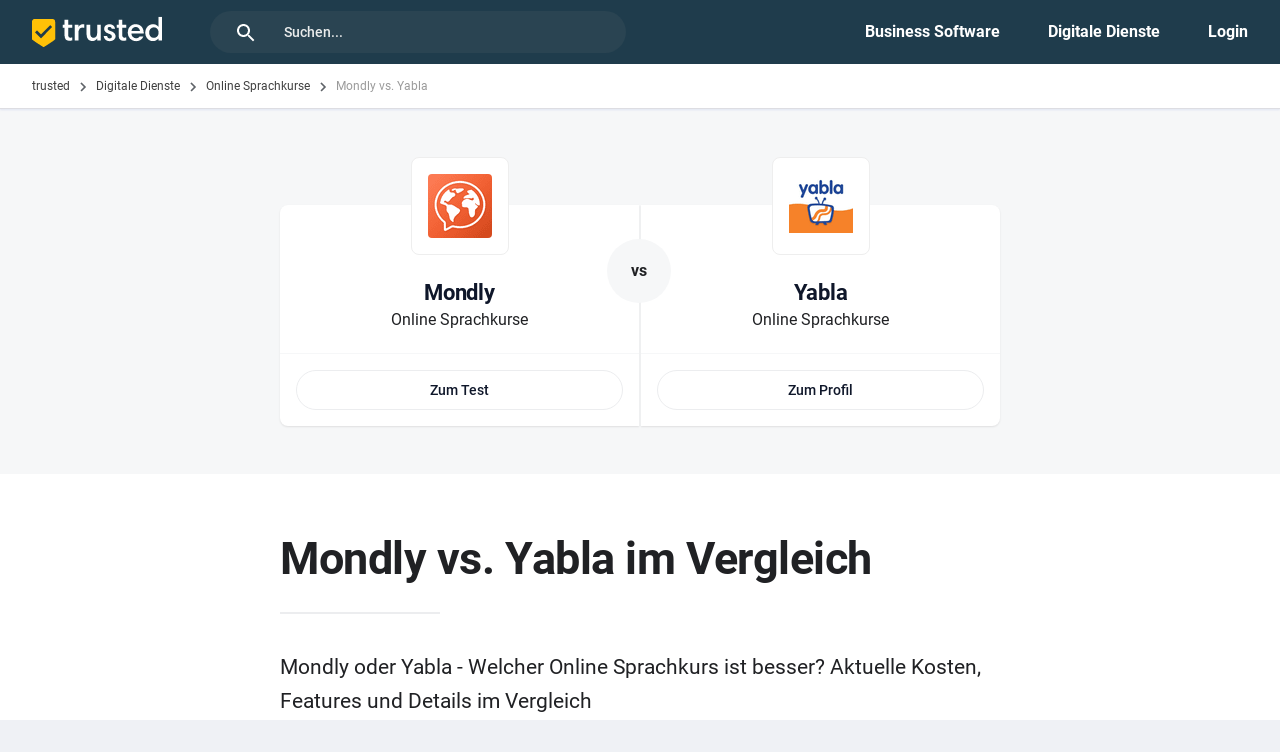

--- FILE ---
content_type: text/html; charset=UTF-8
request_url: https://trusted.de/mondly-vs-yabla
body_size: 95010
content:
<!DOCTYPE html><html lang="de"><head><meta charset="utf-8"><meta name="viewport"
                  content="width=device-width, height=device-height, initial-scale=1.0, minimum-scale=1.0"><title>Mondly vs. Yabla » Alle Vor- &amp; Nachteile 2026 im Vergleich</title><meta name="description" content="Mondly oder Yabla? Die größten Unterschiede im Vergleich: Kosten, Bewertungen &amp; Features im Check + Exklusive Deals ➤ Jetzt Testsieger vergleichen!"><meta name="robots" content="NOINDEX, FOLLOW"><meta property="og:url" content="/mondly-vs-yabla"><meta name="referrer" content="no-referrer-when-downgrade"><link rel="canonical" href="/mondly-vs-yabla"><link rel="icon" sizes="144x144" href="/favicon.png"><link rel="apple-touch-icon" href="/apple-touch-icon.png" /><script>(function(w,d,s,l,i){w[l]=w[l]||[];w[l].push({'gtm.start':
new Date().getTime(),event:'gtm.js'});var f=d.getElementsByTagName(s)[0],
j=d.createElement(s),dl=l!='dataLayer'?'&l='+l:'';j.async=true;j.src=
'https://www.googletagmanager.com/gtm.js?id='+i+dl;f.parentNode.insertBefore(j,f);
})(window,document,'script','dataLayer','GTM-W2ZGKN8');</script><link rel="preconnect" href="https://delivery.consentmanager.net"><link rel="preconnect" href="https://cdn.consentmanager.net"><link href="https://trusted.de/assets-old/sonic/1.6e29d94c7e231987993b.css"
                      rel="stylesheet"
                      crossorigin="anonymous"><link href="https://trusted.de/assets-old/sonic/22.6e29d94c7e231987993b.css"
                      rel="stylesheet"
                      crossorigin="anonymous"><link rel="preload"
                  as="font"
                  crossorigin="anonymous"
                  type="font/woff2"
                  href="https://cdn.trusted.net/fonts/roboto/v20/KFOlCnqEu92Fr1MmEU9fBBc4.woff2"><link rel="preload"
                  as="font"
                  crossorigin="anonymous"
                  type="font/woff2"
                  href="https://cdn.trusted.net/fonts/roboto/v20/KFOlCnqEu92Fr1MmWUlfBBc4.woff2"><link rel="preload"
                  as="font"
                  crossorigin="anonymous"
                  type="font/woff2"
                  href="https://cdn.trusted.net/fonts/roboto/v20/KFOmCnqEu92Fr1Mu4mxK.woff2"><script data-cmp-ab="1">
        window.cmp_block_inline = false;      //true = blocking of inline scripts
        window.cmp_block_ignoredomains = ["trusted.de","img.trusted.de"]; 
            </script><script>
          if(!("gdprAppliesGlobally" in window)){window.gdprAppliesGlobally=true}if(!("cmp_id" in window)||window.cmp_id<1){window.cmp_id=0}if(!("cmp_cdid" in window)){window.cmp_cdid="c3e872e0c26b3"}if(!("cmp_params" in window)){window.cmp_params=""}if(!("cmp_host" in window)){window.cmp_host="c.delivery.consentmanager.net"}if(!("cmp_cdn" in window)){window.cmp_cdn="cdn.consentmanager.net"}if(!("cmp_proto" in window)){window.cmp_proto="https:"}if(!("cmp_codesrc" in window)){window.cmp_codesrc="0"}window.cmp_getsupportedLangs=function(){var b=["DE","EN","FR","IT","NO","DA","FI","ES","PT","RO","BG","ET","EL","GA","HR","LV","LT","MT","NL","PL","SV","SK","SL","CS","HU","RU","SR","ZH","TR","UK","AR","BS","JA","CY"];if("cmp_customlanguages" in window){for(var a=0;a<window.cmp_customlanguages.length;a++){b.push(window.cmp_customlanguages[a].l.toUpperCase())}}return b};window.cmp_getRTLLangs=function(){var a=["AR"];if("cmp_customlanguages" in window){for(var b=0;b<window.cmp_customlanguages.length;b++){if("r" in window.cmp_customlanguages[b]&&window.cmp_customlanguages[b].r){a.push(window.cmp_customlanguages[b].l)}}}return a};window.cmp_getlang=function(a){if(typeof(a)!="boolean"){a=true}if(a&&typeof(cmp_getlang.usedlang)=="string"&&cmp_getlang.usedlang!==""){return cmp_getlang.usedlang}return window.cmp_getlangs()[0]};window.cmp_extractlang=function(a){if(a.indexOf("cmplang=")!=-1){a=a.substr(a.indexOf("cmplang=")+8,2).toUpperCase();if(a.indexOf("&")!=-1){a=a.substr(0,a.indexOf("&"))}}else{a=""}return a};window.cmp_getlangs=function(){var g=window.cmp_getsupportedLangs();var c=[];var f=location.hash;var e=location.search;var j="cmp_params" in window?window.cmp_params:"";var a="languages" in navigator?navigator.languages:[];if(cmp_extractlang(f)!=""){c.push(cmp_extractlang(f))}else{if(cmp_extractlang(e)!=""){c.push(cmp_extractlang(e))}else{if(cmp_extractlang(j)!=""){c.push(cmp_extractlang(j))}else{if("cmp_setlang" in window&&window.cmp_setlang!=""){c.push(window.cmp_setlang.toUpperCase())}else{if("cmp_langdetect" in window&&window.cmp_langdetect==1){c.push(window.cmp_getPageLang())}else{if(a.length>0){for(var d=0;d<a.length;d++){c.push(a[d])}}if("language" in navigator){c.push(navigator.language)}if("userLanguage" in navigator){c.push(navigator.userLanguage)}}}}}}var h=[];for(var d=0;d<c.length;d++){var b=c[d].toUpperCase();if(b.length<2){continue}if(g.indexOf(b)!=-1){h.push(b)}else{if(b.indexOf("-")!=-1){b=b.substr(0,2)}if(g.indexOf(b)!=-1){h.push(b)}}}if(h.length==0&&typeof(cmp_getlang.defaultlang)=="string"&&cmp_getlang.defaultlang!==""){return[cmp_getlang.defaultlang.toUpperCase()]}else{return h.length>0?h:["EN"]}};window.cmp_getPageLangs=function(){var a=window.cmp_getXMLLang();if(a!=""){a=[a.toUpperCase()]}else{a=[]}a=a.concat(window.cmp_getLangsFromURL());return a.length>0?a:["EN"]};window.cmp_getPageLang=function(){var a=window.cmp_getPageLangs();return a.length>0?a[0]:""};window.cmp_getLangsFromURL=function(){var c=window.cmp_getsupportedLangs();var b=location;var m="toUpperCase";var g=b.hostname[m]()+".";var a="/"+b.pathname[m]()+"/";a=a.split("_").join("-");a=a.split("//").join("/");a=a.split("//").join("/");var f=[];for(var e=0;e<c.length;e++){var j=a.substring(0,c[e].length+2);if(g.substring(0,c[e].length+1)==c[e]+"."){f.push(c[e][m]())}else{if(c[e].length==5){var k=c[e].substring(3,5)+"-"+c[e].substring(0,2);if(g.substring(0,k.length+1)==k+"."){f.push(c[e][m]())}}else{if(j=="/"+c[e]+"/"||j=="/"+c[e]+"-"){f.push(c[e][m]())}else{if(j=="/"+c[e].replace("-","/")+"/"||j=="/"+c[e].replace("-","/")+"/"){f.push(c[e][m]())}else{if(c[e].length==5){var k=c[e].substring(3,5)+"-"+c[e].substring(0,2);var h=a.substring(0,k.length+1);if(h=="/"+k+"/"||h=="/"+k.replace("-","/")+"/"){f.push(c[e][m]())}}}}}}}return f};window.cmp_getXMLLang=function(){var c=document.getElementsByTagName("html");if(c.length>0){c=c[0]}else{c=document.documentElement}if(c&&c.getAttribute){var a=c.getAttribute("xml:lang");if(typeof(a)!="string"||a==""){a=c.getAttribute("lang")}if(typeof(a)=="string"&&a!=""){a=a.split("_").join("-").toUpperCase();var b=window.cmp_getsupportedLangs();return b.indexOf(a)!=-1||b.indexOf(a.substr(0,2))!=-1?a:""}else{return""}}};(function(){var C=document;var D=C.getElementsByTagName;var o=window;var t="";var h="";var k="";var F=function(e){var i="cmp_"+e;e="cmp"+e+"=";var d="";var l=e.length;var K=location;var L=K.hash;var w=K.search;var u=L.indexOf(e);var J=w.indexOf(e);if(u!=-1){d=L.substring(u+l,9999)}else{if(J!=-1){d=w.substring(J+l,9999)}else{return i in o&&typeof(o[i])!=="function"?o[i]:""}}var I=d.indexOf("&");if(I!=-1){d=d.substring(0,I)}return d};var j=F("lang");if(j!=""){t=j;k=t}else{if("cmp_getlang" in o){t=o.cmp_getlang().toLowerCase();h=o.cmp_getlangs().slice(0,3).join("_");k=o.cmp_getPageLangs().slice(0,3).join("_");if("cmp_customlanguages" in o){var m=o.cmp_customlanguages;for(var y=0;y<m.length;y++){var a=m[y].l.toLowerCase();if(a==t){t="en"}}}}}var q=("cmp_proto" in o)?o.cmp_proto:"https:";if(q!="http:"&&q!="https:"){q="https:"}var n=("cmp_ref" in o)?o.cmp_ref:location.href;if(n.length>300){n=n.substring(0,300)}var A=function(d){var M=C.createElement("script");M.setAttribute("data-cmp-ab","1");M.type="text/javascript";M.async=true;M.src=d;var L=["body","div","span","script","head"];var w="currentScript";var J="parentElement";var l="appendChild";var K="body";if(C[w]&&C[w][J]){C[w][J][l](M)}else{if(C[K]){C[K][l](M)}else{for(var u=0;u<L.length;u++){var I=D(L[u]);if(I.length>0){I[0][l](M);break}}}}};var b=F("design");var c=F("regulationkey");var z=F("gppkey");var s=F("att");var f=o.encodeURIComponent;var g;try{g=C.cookie.length>0}catch(B){g=false}var x=F("darkmode");if(x=="0"){x=0}else{if(x=="1"){x=1}else{try{if("matchMedia" in window&&window.matchMedia){var H=window.matchMedia("(prefers-color-scheme: dark)");if("matches" in H&&H.matches){x=1}}}catch(B){x=0}}}var p=q+"//"+o.cmp_host+"/delivery/cmp.php?";p+=("cmp_id" in o&&o.cmp_id>0?"id="+o.cmp_id:"")+("cmp_cdid" in o?"&cdid="+o.cmp_cdid:"")+"&h="+f(n);p+=(b!=""?"&cmpdesign="+f(b):"")+(c!=""?"&cmpregulationkey="+f(c):"")+(z!=""?"&cmpgppkey="+f(z):"");p+=(s!=""?"&cmpatt="+f(s):"")+("cmp_params" in o?"&"+o.cmp_params:"")+(g?"&__cmpfcc=1":"");p+=(x>0?"&cmpdarkmode=1":"");A(p+"&l="+f(t)+"&ls="+f(h)+"&lp="+f(k)+"&o="+(new Date()).getTime());if(!("cmp_quickstub" in window)){var r="js";var v=F("debugunminimized")!=""?"":".min";if(F("debugcoverage")=="1"){r="instrumented";v=""}if(F("debugtest")=="1"){r="jstests";v=""}var G=new Date();var E=G.getFullYear()+"-"+(G.getMonth()+1)+"-"+G.getDate();A(q+"//"+o.cmp_cdn+"/delivery/"+r+"/cmp_final"+v+".js?t="+E)}})();window.cmp_rc=function(c,b){var l;try{l=document.cookie}catch(h){l=""}var j="";var f=0;var g=false;while(l!=""&&f<100){f++;while(l.substr(0,1)==" "){l=l.substr(1,l.length)}var k=l.substring(0,l.indexOf("="));if(l.indexOf(";")!=-1){var m=l.substring(l.indexOf("=")+1,l.indexOf(";"))}else{var m=l.substr(l.indexOf("=")+1,l.length)}if(c==k){j=m;g=true}var d=l.indexOf(";")+1;if(d==0){d=l.length}l=l.substring(d,l.length)}if(!g&&typeof(b)=="string"){j=b}return(j)};window.cmp_stub=function(){var a=arguments;__cmp.a=__cmp.a||[];if(!a.length){return __cmp.a}else{if(a[0]==="ping"){if(a[1]===2){a[2]({gdprApplies:gdprAppliesGlobally,cmpLoaded:false,cmpStatus:"stub",displayStatus:"hidden",apiVersion:"2.2",cmpId:31},true)}else{a[2](false,true)}}else{if(a[0]==="getTCData"){__cmp.a.push([].slice.apply(a))}else{if(a[0]==="addEventListener"||a[0]==="removeEventListener"){__cmp.a.push([].slice.apply(a))}else{if(a.length==4&&a[3]===false){a[2]({},false)}else{__cmp.a.push([].slice.apply(a))}}}}}};window.cmp_dsastub=function(){var a=arguments;a[0]="dsa."+a[0];window.cmp_gppstub(a)};window.cmp_gppstub=function(){var c=arguments;__gpp.q=__gpp.q||[];if(!c.length){return __gpp.q}var h=c[0];var g=c.length>1?c[1]:null;var f=c.length>2?c[2]:null;var a=null;var j=false;if(h==="ping"){a=window.cmp_gpp_ping();j=true}else{if(h==="addEventListener"){__gpp.e=__gpp.e||[];if(!("lastId" in __gpp)){__gpp.lastId=0}__gpp.lastId++;var d=__gpp.lastId;__gpp.e.push({id:d,callback:g});a={eventName:"listenerRegistered",listenerId:d,data:true,pingData:window.cmp_gpp_ping()};j=true}else{if(h==="removeEventListener"){__gpp.e=__gpp.e||[];a=false;for(var e=0;e<__gpp.e.length;e++){if(__gpp.e[e].id==f){__gpp.e[e].splice(e,1);a=true;break}}j=true}else{__gpp.q.push([].slice.apply(c))}}}if(a!==null&&typeof(g)==="function"){g(a,j)}};window.cmp_gpp_ping=function(){return{gppVersion:"1.1",cmpStatus:"stub",cmpDisplayStatus:"hidden",signalStatus:"not ready",supportedAPIs:["2:tcfeuv2","5:tcfcav1","7:usnat","8:usca","9:usva","10:usco","11:usut","12:usct","13:usfl","14:usmt","15:usor","16:ustx","17:usde","18:usia","19:usne","20:usnh","21:usnj","22:ustn"],cmpId:31,sectionList:[],applicableSections:[0],gppString:"",parsedSections:{}}};window.cmp_addFrame=function(b){if(!window.frames[b]){if(document.body){var a=document.createElement("iframe");a.style.cssText="display:none";if("cmp_cdn" in window&&"cmp_ultrablocking" in window&&window.cmp_ultrablocking>0){a.src="//"+window.cmp_cdn+"/delivery/empty.html"}a.name=b;a.setAttribute("title","Intentionally hidden, please ignore");a.setAttribute("role","none");a.setAttribute("tabindex","-1");document.body.appendChild(a)}else{window.setTimeout(window.cmp_addFrame,10,b)}}};window.cmp_msghandler=function(d){var a=typeof d.data==="string";try{var c=a?JSON.parse(d.data):d.data}catch(f){var c=null}if(typeof(c)==="object"&&c!==null&&"__cmpCall" in c){var b=c.__cmpCall;window.__cmp(b.command,b.parameter,function(h,g){var e={__cmpReturn:{returnValue:h,success:g,callId:b.callId}};d.source.postMessage(a?JSON.stringify(e):e,"*")})}if(typeof(c)==="object"&&c!==null&&"__tcfapiCall" in c){var b=c.__tcfapiCall;window.__tcfapi(b.command,b.version,function(h,g){var e={__tcfapiReturn:{returnValue:h,success:g,callId:b.callId}};d.source.postMessage(a?JSON.stringify(e):e,"*")},b.parameter)}if(typeof(c)==="object"&&c!==null&&"__gppCall" in c){var b=c.__gppCall;window.__gpp(b.command,function(h,g){var e={__gppReturn:{returnValue:h,success:g,callId:b.callId}};d.source.postMessage(a?JSON.stringify(e):e,"*")},"parameter" in b?b.parameter:null,"version" in b?b.version:1)}if(typeof(c)==="object"&&c!==null&&"__dsaCall" in c){var b=c.__dsaCall;window.__dsa(b.command,function(h,g){var e={__dsaReturn:{returnValue:h,success:g,callId:b.callId}};d.source.postMessage(a?JSON.stringify(e):e,"*")},"parameter" in b?b.parameter:null,"version" in b?b.version:1)}};window.cmp_setStub=function(a){if(!(a in window)||(typeof(window[a])!=="function"&&typeof(window[a])!=="object"&&(typeof(window[a])==="undefined"||window[a]!==null))){window[a]=window.cmp_stub;window[a].msgHandler=window.cmp_msghandler;window.addEventListener("message",window.cmp_msghandler,false)}};window.cmp_setGppStub=function(a){if(!(a in window)||(typeof(window[a])!=="function"&&typeof(window[a])!=="object"&&(typeof(window[a])==="undefined"||window[a]!==null))){window[a]=window.cmp_gppstub;window[a].msgHandler=window.cmp_msghandler;window.addEventListener("message",window.cmp_msghandler,false)}};if(!("cmp_noiframepixel" in window)){window.cmp_addFrame("__cmpLocator")}if((!("cmp_disabletcf" in window)||!window.cmp_disabletcf)&&!("cmp_noiframepixel" in window)){window.cmp_addFrame("__tcfapiLocator")}if((!("cmp_disablegpp" in window)||!window.cmp_disablegpp)&&!("cmp_noiframepixel" in window)){window.cmp_addFrame("__gppLocator")}if((!("cmp_disabledsa" in window)||!window.cmp_disabledsa)&&!("cmp_noiframepixel" in window)){window.cmp_addFrame("__dsaLocator")}window.cmp_setStub("__cmp");if(!("cmp_disabletcf" in window)||!window.cmp_disabletcf){window.cmp_setStub("__tcfapi")}if(!("cmp_disablegpp" in window)||!window.cmp_disablegpp){window.cmp_setGppStub("__gpp")}if(!("cmp_disabledsa" in window)||!window.cmp_disabledsa){window.cmp_setGppStub("__dsa")};
      </script></head><body class="wide-app-header"><header class="app-header trd-section"><trd-header><div class="col-left"><svg id="menu-button"><use xlink:href="#menu"></use></svg><a class="logo" href="/" aria-label="trusted"><svg><use xlink:href="#trusted"></use></svg></a><svg id="search-button"><use xlink:href="#search"></use></svg><div class="search"><form id="header-search-form"
                  method="get"
                  action="/suche"><svg id="header-search-icon"><use xlink:href="#search"></use></svg><input id="header-search-input"
                       type="text"
                       placeholder="Suchen..."
                       value=""
                       name="q"></form></div></div><nav class="nav"><ul class="list"><li class="item"><a class="link" href="/business-software">Business Software</a></li><li class="item"><a class="link" href="/digitale-dienste">Digitale Dienste</a></li><li class="item sonic-js-link" data-href="/login"><span class="link">Login</span></li></ul></nav><div id="search-drawer" class="search-drawer"><div class="drawer"><svg class="icon"><use xlink:href="#search"></use></svg><input class="serp"
                   id="search-drawer-input"
                   type="text"
                   placeholder="Suchen..."
                   value=""
                   name="q"><svg class="icon" id="search-drawer-close"><use xlink:href="#close"></use></svg></div><div id="search-drawer-backdrop"></div></div></trd-header><trd-drawer id="mainmenu"><div id="mainmenu-drawer-content" class="drawer"><nav class="nav"><svg id="mainmenu-drawer-close-button" class="drawer-close-button"><use xlink:href="#close"></use></svg><ul class="list"><li class="item"><a class="link" href="/business-software">Business Software</a></li><li class="item"><a class="link" href="/digitale-dienste">Digitale Dienste</a></li><li class="item"><a class="link" href="/ratgeber">Ratgeber</a></li><li class="item sonic-js-link" data-href="/login"><span class="link">Login</span></li></ul></nav></div><div id="mainmenu-drawer-backdrop" class="drawer-backdrop"></div></trd-drawer></header><main><trd-product-racoon-page><trd-breadcrumb><nav class="nav"><ul class="list"><li class="item"><a class="link" href="https://trusted.de/">trusted</a><svg class="icon"><use xlink:href="#chevron-right"></use></svg></li><li class="item"><a class="link" href="https://trusted.de/digitale-dienste">Digitale Dienste</a><svg class="icon"><use xlink:href="#chevron-right"></use></svg></li><li class="item"><a class="link" href="https://trusted.de/online-sprachkurs">Online Sprachkurse</a><svg class="icon"><use xlink:href="#chevron-right"></use></svg></li><li class="item">Mondly vs. Yabla</li></ul></nav><div id="trd-breadcrumb-ad-notice" class="ad-notice">
        Anzeige        <svg><use xlink:href="#outline-info"></use></svg></div><div class="mdl-tooltip mdl-tooltip--large" data-mdl-for="trd-breadcrumb-ad-notice">
        Diese Webseite verwendet Affiliate-Links. Erfolgt eine
                    Bestellung oder ein Kauf über diese Links, erhält trusted eine Provision vom
                    jeweiligen Anbieter. Das ermöglicht es uns, Ihnen unseren Service und unsere
                    Inhalte kostenlos zur Verfügung zu stellen. Die Provision hat keinen Einfluss
                    auf unsere Bewertung oder unser Ranking! Wir bewerten stets neutral und
                    unabhängig.    </div><script id="jsonLD" type="application/ld+json">{
            "@context": "https://schema.org",
            "@type": "BreadcrumbList",
            "itemListElement": [{"@type":"ListItem","position":1,"name":"Digitale Dienste","item":"https://trusted.de/digitale-dienste"},{"@type":"ListItem","position":2,"name":"Online Sprachkurse","item":"https://trusted.de/online-sprachkurs"},{"@type":"ListItem","position":3,"name":"Mondly vs. Yabla","item":"https://trusted.de/mondly-vs-yabla"}]
        }</script></trd-breadcrumb><trd-product-comparison-header-racoon><div class="comparison-header"><div class="provider"><div class="head"><div class="logo"><img src="https://img.trusted.de/logo-64x64/m/o/mondly-logo-8169.png"
                         srcset="https://img.trusted.de/logo-64x64/m/o/mondly-logo-8169.png 64w,
                                 https://img.trusted.de/logo-128x128/m/o/mondly-logo-8169.png 128w,
                                 https://img.trusted.de/logo-192x192/m/o/mondly-logo-8169.png 192w"
                         sizes="64px"></div><div class="name">Mondly</div><div class="category">Online Sprachkurse</div></div><div class="goto"><button class="mdl-button mdl-js-button mdl-button--raised mdl-js-ripple-effect review sonic-js-link"
                            data-href="/mondly"><a href="/mondly">
                                                            Zum Test
                                                    </a></button></div></div><div class="provider"><div class="head"><div class="logo"><img src="https://img.trusted.de/logo-64x64/t/r/trusted-yabla-logo.png"
                         srcset="https://img.trusted.de/logo-64x64/t/r/trusted-yabla-logo.png 64w,
                                 https://img.trusted.de/logo-128x128/t/r/trusted-yabla-logo.png 128w,
                                 https://img.trusted.de/logo-192x192/t/r/trusted-yabla-logo.png 192w"
                         sizes="64px"></div><div class="name">Yabla</div><div class="category">Online Sprachkurse</div></div><div class="goto"><button class="mdl-button mdl-js-button mdl-button--raised mdl-js-ripple-effect review sonic-js-link"
                            data-href="/yabla"><a href="/yabla">
                                                            Zum Profil
                                                    </a></button></div></div></div></trd-product-comparison-header-racoon><trd-racoon-content-intro><div class="content-intro"><h1 class="title">Mondly vs. Yabla im Vergleich</h1><div class="intro"><p class="text">Mondly oder Yabla - Welcher Online Sprachkurs ist besser? Aktuelle Kosten, Features und Details im Vergleich</p><div class="sidebar"><div class="author"><div class="profil"><img class="img"
                             src="https://img.trusted.de/author-56x56/t/r/trusted-hermann-schnitzler4.jpg"
                             srcset="https://img.trusted.de/author-56x56/t/r/trusted-hermann-schnitzler4.jpg 56w,
                                     https://img.trusted.de/author-112x112/t/r/trusted-hermann-schnitzler4.jpg 112w,
                                     https://img.trusted.de/author-168x168/t/r/trusted-hermann-schnitzler4.jpg 168w,
                                     https://img.trusted.de/author-40x40/t/r/trusted-hermann-schnitzler4.jpg 40w,
                                     https://img.trusted.de/author-80x80/t/r/trusted-hermann-schnitzler4.jpg 80w,
                                     https://img.trusted.de/author-120x120/t/r/trusted-hermann-schnitzler4.jpg 120w"
                             sizes="(min-width: 768px) 56px,
                                    40px"><div class="details"><a href="/hermann-schnitzler" class="name">Hermann Schnitzler</a><div class="trusted-expert">trusted-Experte für Digitale-Dienste</div></div></div></div><trd-racoon-alternatives
    class="non-sticky-element"
><div class="alternatives"><div class="headline"><h4 class="label">Beste Mondly Alternativen</h4></div><div class="content"><ol class="list"><li class="item sonic-js-link"
                    data-href="/babbel"
                    ><div class="provider"><div class="logo"><img class="lazy"
                                 data-src="https://img.trusted.de/logo-48x48/t/r/trusted-babbel-logo_1.png"
                                 data-srcset="https://img.trusted.de/logo-48x48/t/r/trusted-babbel-logo_1.png 48w,
                                              https://img.trusted.de/logo-96x96/t/r/trusted-babbel-logo_1.png 96w,
                                              https://img.trusted.de/logo-144x144/t/r/trusted-babbel-logo_1.png 144w"
                                 data-sizes="80px"
                                 alt=""></div><div class="name"><div>Babbel</div></div></div><svg class="icon"><use xlink:href="#chevron-right"></use></svg></li><li class="item sonic-js-link"
                    data-href="/busuu"
                    ><div class="provider"><div class="logo"><img class="lazy"
                                 data-src="https://img.trusted.de/logo-48x48/b/u/busuu-logo-1943.png"
                                 data-srcset="https://img.trusted.de/logo-48x48/b/u/busuu-logo-1943.png 48w,
                                              https://img.trusted.de/logo-96x96/b/u/busuu-logo-1943.png 96w,
                                              https://img.trusted.de/logo-144x144/b/u/busuu-logo-1943.png 144w"
                                 data-sizes="80px"
                                 alt=""></div><div class="name"><div>Busuu</div></div></div><svg class="icon"><use xlink:href="#chevron-right"></use></svg></li><li class="item sonic-js-link"
                    data-href="/lingoda"
                    ><div class="provider"><div class="logo"><img class="lazy"
                                 data-src="https://img.trusted.de/logo-48x48/t/r/trusted-logo-lingoda_1.png"
                                 data-srcset="https://img.trusted.de/logo-48x48/t/r/trusted-logo-lingoda_1.png 48w,
                                              https://img.trusted.de/logo-96x96/t/r/trusted-logo-lingoda_1.png 96w,
                                              https://img.trusted.de/logo-144x144/t/r/trusted-logo-lingoda_1.png 144w"
                                 data-sizes="80px"
                                 alt=""></div><div class="name"><div>Lingoda</div></div></div><svg class="icon"><use xlink:href="#chevron-right"></use></svg></li><li class="item sonic-js-link"
                    data-href="/lingq"
                    ><div class="provider"><div class="logo"><img class="lazy"
                                 data-src="https://img.trusted.de/logo-48x48/l/i/lingq-logo-7416.png"
                                 data-srcset="https://img.trusted.de/logo-48x48/l/i/lingq-logo-7416.png 48w,
                                              https://img.trusted.de/logo-96x96/l/i/lingq-logo-7416.png 96w,
                                              https://img.trusted.de/logo-144x144/l/i/lingq-logo-7416.png 144w"
                                 data-sizes="80px"
                                 alt=""></div><div class="name"><div>LingQ</div></div></div><svg class="icon"><use xlink:href="#chevron-right"></use></svg></li><li class="item sonic-js-link"
                    data-href="/preply"
                    ><div class="provider"><div class="logo"><img class="lazy"
                                 data-src="https://img.trusted.de/logo-48x48/t/r/trusted-preply-logo.png"
                                 data-srcset="https://img.trusted.de/logo-48x48/t/r/trusted-preply-logo.png 48w,
                                              https://img.trusted.de/logo-96x96/t/r/trusted-preply-logo.png 96w,
                                              https://img.trusted.de/logo-144x144/t/r/trusted-preply-logo.png 144w"
                                 data-sizes="80px"
                                 alt=""></div><div class="name"><div>Preply</div></div></div><svg class="icon"><use xlink:href="#chevron-right"></use></svg></li></ol></div></div></trd-racoon-alternatives></div><aside><trd-racoon-toc id="trd-racoon-toc" data-anchors='[{&quot;anchor&quot;:&quot;racoon-category-product-comparison&quot;,&quot;level&quot;:0},{&quot;anchor&quot;:&quot;racoon-category-product-comparison-0&quot;,&quot;level&quot;:0},{&quot;anchor&quot;:&quot;racoon-category-product-comparison-1&quot;,&quot;level&quot;:0},{&quot;anchor&quot;:&quot;racoon-category-product-comparison-2&quot;,&quot;level&quot;:0},{&quot;anchor&quot;:&quot;racoon-category-product-comparison-3&quot;,&quot;level&quot;:0},{&quot;anchor&quot;:&quot;racoon-category-product-comparison-4&quot;,&quot;level&quot;:0},{&quot;anchor&quot;:&quot;racoon-category-product-comparison-5&quot;,&quot;level&quot;:0},{&quot;anchor&quot;:&quot;racoon-category-product-comparison-6&quot;,&quot;level&quot;:0},{&quot;anchor&quot;:&quot;racoon-category-product-comparison-7&quot;,&quot;level&quot;:0},{&quot;anchor&quot;:&quot;racoon-category-product-comparison-8&quot;,&quot;level&quot;:0}]'><div class="toc"><div id="trd-racoon-toc-headline" class="headline">
        Inhaltsverzeichnis
        <svg class="icon"><use xlink:href="#expand-more"></use></svg><svg id="trd-racoon-toc-top-arrow" class="icon-top"><use xlink:href="#arrow-upward"></use></svg></div><div class="toc-bar"><div class="percent-bar"></div></div><ol class="nav"><li class="item"><a class="link active"
                   href="#racoon-category-product-comparison"
                   id="toc-item-racoon-category-product-comparison">Vergleichstabelle</a></li><li class="item"><a class="link "
                   href="#racoon-category-product-comparison-0"
                   id="toc-item-racoon-category-product-comparison-0">Top-Features</a></li><li class="item"><a class="link "
                   href="#racoon-category-product-comparison-1"
                   id="toc-item-racoon-category-product-comparison-1">Preis &amp; Abo</a></li><li class="item"><a class="link "
                   href="#racoon-category-product-comparison-2"
                   id="toc-item-racoon-category-product-comparison-2">Lernerfolg</a></li><li class="item"><a class="link "
                   href="#racoon-category-product-comparison-3"
                   id="toc-item-racoon-category-product-comparison-3">Flexibilität</a></li><li class="item"><a class="link "
                   href="#racoon-category-product-comparison-4"
                   id="toc-item-racoon-category-product-comparison-4">Qualität der Inhalte</a></li><li class="item"><a class="link "
                   href="#racoon-category-product-comparison-5"
                   id="toc-item-racoon-category-product-comparison-5">Motivation &amp; Spaß</a></li><li class="item"><a class="link "
                   href="#racoon-category-product-comparison-6"
                   id="toc-item-racoon-category-product-comparison-6">Lernmaterialien</a></li><li class="item"><a class="link "
                   href="#racoon-category-product-comparison-7"
                   id="toc-item-racoon-category-product-comparison-7">Service &amp; Support</a></li><li class="item"><a class="link "
                   href="#racoon-category-product-comparison-8"
                   id="toc-item-racoon-category-product-comparison-8">Allgemeines</a></li></ol></div><div id="trd-racoon-toc-backdrop" class="backdrop"></div></trd-racoon-toc></aside></div></div></trd-racoon-content-intro><trd-affiliate-notice><div class="affiliate-notice"><svg class="icon"><use xlink:href="#open_in_new"></use></svg><div class="note">
        Klickst Du auf eine Emp­feh­lung mit
        <svg class="icon2"><use xlink:href="#open_in_new"></use></svg>
        , unterstützt das unsere Arbeit. trusted bekommt dann ggf. eine Vergütung. <span>Emp­feh­lungen geben wir immer nur redaktionell unabhängig.</span><a target="_blank" href="wie-wir-uns-finanzieren">Mehr Infos</a>.
    </div></div></trd-affiliate-notice><trd-category-racoon-comparison id="racoon-category-product-comparison" data-column-count="2"
class="small"><div class="bg"><div class="comparison"><div class="title"><h2 id="racoon-category-product-comparison-h2">
                                    Vergleichstabelle
                            </h2><div class="tabs"><svg class="icon racoon-category-product-comparison-left" disabled><use xlink:href="#chevron-left"></use></svg><svg class="icon racoon-category-product-comparison-right"><use xlink:href="#chevron-right"></use></svg></div></div><div class="content"><table id="racoon-category-product-comparison-sticky-header"
           class="sticky-header table"
           ><tbody id="racoon-category-product-comparison-sticky-header-body"
               class="comparison-table-body "><tr id="racoon-category-product-comparison-sticky-header-row-logo"
                    class=" "><th><div class="item"
                             id="racoon-category-product-comparison-sticky-header-row-logo-label"><div class="differences"><input type="checkbox"
                                               value="1"
                                               class="comparison-table-show-only-differences"
                                               id="racoon-category-product-comparison-sticky-header-row-logo-checkbox"><label for="racoon-category-product-comparison-sticky-header-row-logo-checkbox">
                                            nur Unterschiede anzeigen
                                        </label></div></div></th><td id="racoon-category-product-comparison-cell-sticky-header-logo-8169"
                            class="racoon-category-product-comparison-cell-0"><img class="logo lazy"
             data-src="https://img.trusted.de/logo-80x48//m/o/mondly_logo_1.png"
             data-srcset="https://img.trusted.de/logo-80x48//m/o/mondly_logo_1.png 80w,
                          https://img.trusted.de/logo-160x96//m/o/mondly_logo_1.png 160w,
                          https://img.trusted.de/logo-240x144//m/o/mondly_logo_1.png 240w"
             data-sizes="80px"></td><td id="racoon-category-product-comparison-cell-sticky-header-logo-1954"
                            class="racoon-category-product-comparison-cell-1"><img class="logo lazy"
             data-src="https://img.trusted.de/logo-80x48//y/a/yabla-logo.png"
             data-srcset="https://img.trusted.de/logo-80x48//y/a/yabla-logo.png 80w,
                          https://img.trusted.de/logo-160x96//y/a/yabla-logo.png 160w,
                          https://img.trusted.de/logo-240x144//y/a/yabla-logo.png 240w"
             data-sizes="80px"></td></tr><tr id="racoon-category-product-comparison-sticky-header-row-plan"
                    class=" "><th><div class="item"
                             id="racoon-category-product-comparison-sticky-header-row-plan-label"><div>Tarif</div></div></th><td id="racoon-category-product-comparison-cell-sticky-header-plan-8169"
                            class="racoon-category-product-comparison-cell-0"><select class="comparison-table-plan-selector comparison-table-plan-selector-8169"
            product-id="8169"><option value="8172" selected>Mondly</option></select></td><td id="racoon-category-product-comparison-cell-sticky-header-plan-1954"
                            class="racoon-category-product-comparison-cell-1"><select class="comparison-table-plan-selector comparison-table-plan-selector-1954"
            product-id="1954"><option value="1990" selected>Basic</option></select></td></tr><tr class="no-differences-note-row"><td>Keine Unterschiede vorhanden</td></tr></tbody><tfoot class="pagination"><tr><td><div class="tabs"><svg class="icon racoon-category-product-comparison-left" disabled><use xlink:href="#chevron-left"></use></svg><svg class="icon racoon-category-product-comparison-right"><use xlink:href="#chevron-right"></use></svg></div></td></tr></tfoot></table><table id="racoon-category-product-comparison-header"
           class=" table"
           ><tbody id="racoon-category-product-comparison-header-body"
               class="comparison-table-body "><tr id="racoon-category-product-comparison-header-row-logo"
                    class=" "><th><div class="item"
                             id="racoon-category-product-comparison-header-row-logo-label"><div class="differences"><input type="checkbox"
                                               value="1"
                                               class="comparison-table-show-only-differences"
                                               id="racoon-category-product-comparison-header-row-logo-checkbox"><label for="racoon-category-product-comparison-header-row-logo-checkbox">
                                            nur Unterschiede anzeigen
                                        </label></div></div></th><td id="racoon-category-product-comparison-cell-header-logo-8169"
                            class="racoon-category-product-comparison-cell-0"><img class="logo lazy"
             data-src="https://img.trusted.de/logo-80x48//m/o/mondly_logo_1.png"
             data-srcset="https://img.trusted.de/logo-80x48//m/o/mondly_logo_1.png 80w,
                          https://img.trusted.de/logo-160x96//m/o/mondly_logo_1.png 160w,
                          https://img.trusted.de/logo-240x144//m/o/mondly_logo_1.png 240w"
             data-sizes="80px"></td><td id="racoon-category-product-comparison-cell-header-logo-1954"
                            class="racoon-category-product-comparison-cell-1"><img class="logo lazy"
             data-src="https://img.trusted.de/logo-80x48//y/a/yabla-logo.png"
             data-srcset="https://img.trusted.de/logo-80x48//y/a/yabla-logo.png 80w,
                          https://img.trusted.de/logo-160x96//y/a/yabla-logo.png 160w,
                          https://img.trusted.de/logo-240x144//y/a/yabla-logo.png 240w"
             data-sizes="80px"></td></tr><tr id="racoon-category-product-comparison-header-row-provider"
                    class=" "><th><div class="item"
                             id="racoon-category-product-comparison-header-row-provider-label"><div>Anbieter</div></div></th><td id="racoon-category-product-comparison-cell-header-provider-8169"
                            class="racoon-category-product-comparison-cell-0"><div class="provider-text">Mondly</div></td><td id="racoon-category-product-comparison-cell-header-provider-1954"
                            class="racoon-category-product-comparison-cell-1"><div class="provider-text">Yabla</div></td></tr><tr id="racoon-category-product-comparison-header-row-trusted_award"
                    class=" has-no-differences"><th><div class="item"
                             id="racoon-category-product-comparison-header-row-trusted_award-label"><div>Testurteil</div></div></th><td id="racoon-category-product-comparison-cell-header-trusted_award-8169"
                            class="racoon-category-product-comparison-cell-0"><div class="trusted-award"><div class="logo"><svg><use xlink:href="#trusted"></use></svg></div><div class="note">gut</div><div class="test"><div class="score">1,8</div><div class="detail"><div class="headline">Test</div><div class="date">06/2025</div></div></div></div></td><td id="racoon-category-product-comparison-cell-header-trusted_award-1954"
                            class="racoon-category-product-comparison-cell-1"><div class="trusted-award"><div class="logo"><svg><use xlink:href="#trusted"></use></svg></div><div class="no-test"><div class="note">Nicht getestet</div><div class="test"><div class="score">N/A</div><div class="detail"><div class="headline">Test</div><div class="date">N/A</div></div></div></div></div></td></tr><tr id="racoon-category-product-comparison-header-row-customer_reviews"
                    class=" "><th><div class="item"
                             id="racoon-category-product-comparison-header-row-customer_reviews-label"><div>Kundenbewertung</div></div></th><td id="racoon-category-product-comparison-cell-header-customer_reviews-8169"
                            class="racoon-category-product-comparison-cell-0"><trd-rating
            class="trd-review-sidebar-open-handle" data-product-id="8169" data-title="Mondly Bewertungsquellen"
    ><div class="score">4.3</div><span class="desktop"><svg><use xlink:href="#star"></use></svg><svg><use xlink:href="#star"></use></svg><svg><use xlink:href="#star"></use></svg><svg><use xlink:href="#star"></use></svg><svg><use xlink:href="#star-half"></use></svg></span><span class="mobile"><svg><use xlink:href="#star"></use></svg></span><div class="count">(942,8K)</div></trd-rating></td><td id="racoon-category-product-comparison-cell-header-customer_reviews-1954"
                            class="racoon-category-product-comparison-cell-1"><trd-rating
            class="trd-review-sidebar-open-handle" data-product-id="1954" data-title="Yabla Bewertungsquellen"
    ><div class="score">4.1</div><span class="desktop"><svg><use xlink:href="#star"></use></svg><svg><use xlink:href="#star"></use></svg><svg><use xlink:href="#star"></use></svg><svg><use xlink:href="#star"></use></svg><svg class="border"><use xlink:href="#star-border"></use></svg></span><span class="mobile"><svg><use xlink:href="#star"></use></svg></span><div class="count">(3.159)</div></trd-rating></td></tr><tr id="racoon-category-product-comparison-header-row-plan"
                    class=" "><th><div class="item"
                             id="racoon-category-product-comparison-header-row-plan-label"><div>Tarif</div></div></th><td id="racoon-category-product-comparison-cell-header-plan-8169"
                            class="racoon-category-product-comparison-cell-0"><select class="comparison-table-plan-selector comparison-table-plan-selector-8169"
            product-id="8169"><option value="8172" selected>Mondly</option></select></td><td id="racoon-category-product-comparison-cell-header-plan-1954"
                            class="racoon-category-product-comparison-cell-1"><select class="comparison-table-plan-selector comparison-table-plan-selector-1954"
            product-id="1954"><option value="1990" selected>Basic</option></select></td></tr><tr id="racoon-category-product-comparison-header-row-price"
                    class=" "><th><div class="item"
                             id="racoon-category-product-comparison-header-row-price-label"><div>Preis</div></div></th><td id="racoon-category-product-comparison-cell-header-price-8169"
                            class="racoon-category-product-comparison-cell-0"><span class="price">12,99 €</span>
        / monatlich            
    
                                                    </td><td id="racoon-category-product-comparison-cell-header-price-1954"
                            class="racoon-category-product-comparison-cell-1"><span class="price">12,95 €</span>
        / monatlich            
    
                                                    </td></tr><tr id="racoon-category-product-comparison-header-row-buttons"
                    class=" "><th><div class="item"
                             id="racoon-category-product-comparison-header-row-buttons-label"><div></div></div></th><td id="racoon-category-product-comparison-cell-header-buttons-8169"
                            class="racoon-category-product-comparison-cell-0"><div class="goto"><button class="mdl-button mdl-js-button mdl-button--raised mdl-js-ripple-effect cta sonic-js-link"
                    data-target="_blank"
                    data-href="/partner/mondly/clickType/category/pageType/CategoryOverview/">
                Zum Anbieter
                <svg class="open-in-new"><use xlink:href="#open_in_new"></use></svg></button><button class="mdl-button mdl-js-button mdl-button--raised mdl-js-ripple-effect review sonic-js-link"
                    data-href="/mondly"><a href="/mondly">
                                            Zum Test
                                    </a></button></div></td><td id="racoon-category-product-comparison-cell-header-buttons-1954"
                            class="racoon-category-product-comparison-cell-1"><div class="goto"><button class="mdl-button mdl-js-button mdl-button--raised mdl-js-ripple-effect cta sonic-js-link"
                    data-target="_blank"
                    data-href="/partner/yabla/clickType/category/pageType/CategoryOverview/">
                Zum Anbieter
                <svg class="open-in-new"><use xlink:href="#open_in_new"></use></svg></button><button class="mdl-button mdl-js-button mdl-button--raised mdl-js-ripple-effect review sonic-js-link"
                    data-href="/yabla"><a href="/yabla">
                                            Zum Profil
                                    </a></button></div></td></tr><tr class="no-differences-note-row"><td>Keine Unterschiede vorhanden</td></tr></tbody></table><table id="racoon-category-product-comparison-0"
           class=" table"
           ><caption class="expand racoon-category-product-comparison-group-toggle open"
                     for="racoon-category-product-comparison-0-body"><h3 class="sub-title">Top-Features</h3><svg class="more"><use xlink:href="#expand-more"></use></svg></caption><tbody id="racoon-category-product-comparison-0-body"
               class="comparison-table-body "><tr id="racoon-category-product-comparison-0-row-2c79f5fa74fdd3cbd32fa8a0e7ca95aa"
                    class=" has-no-differences"><th><div class="item"
                             id="racoon-category-product-comparison-0-row-2c79f5fa74fdd3cbd32fa8a0e7ca95aa-label"><div>Mobile Lernapp</div><svg class="info"><use xlink:href="#outline-info"></use></svg><div class="mdl-tooltip mdl-tooltip--large mdl-tooltip--right mdl-tooltip--mobile-dialog mdl-tooltip--author"
                                     data-mdl-for="racoon-category-product-comparison-0-row-2c79f5fa74fdd3cbd32fa8a0e7ca95aa-label"
                                     data-position-top="-45"
                                     data-margin-left="20"><div class="author"><img class="img"
                                             src="https://img.trusted.de/author-48x48/t/r/trusted-hermann-schnitzler4.jpg"
                                             srcset="https://img.trusted.de/author-48x48/t/r/trusted-hermann-schnitzler4.jpg 48w,
                                                     https://img.trusted.de/author-96x96/t/r/trusted-hermann-schnitzler4.jpg 96w,
                                                     https://img.trusted.de/author-144x144/t/r/trusted-hermann-schnitzler4.jpg 144w"
                                             sizes="48px"
                                             alt=""><div class="details"><div class="name">Hermann Schnitzler</div><div class="trusted-expert">trusted-Experte für Digitale-Dienste</div></div></div><div class="text">Eine App, die auf Smartphones oder Tablets installiert wird und interaktive Sprachlernübungen bietet, sodass du überall und jederzeit lernen kannst.</div></div></div></th><td id="racoon-category-product-comparison-cell-0-2c79f5fa74fdd3cbd32fa8a0e7ca95aa-8169"
                            class="racoon-category-product-comparison-cell-0"><svg class="yes"><use xlink:href="#check"></use></svg></td><td id="racoon-category-product-comparison-cell-0-2c79f5fa74fdd3cbd32fa8a0e7ca95aa-1954"
                            class="racoon-category-product-comparison-cell-1"><svg class="yes"><use xlink:href="#check"></use></svg></td></tr><tr id="racoon-category-product-comparison-0-row-534be42ca9bc7cfcfeb640bcb487d89b"
                    class=" has-no-differences"><th><div class="item"
                             id="racoon-category-product-comparison-0-row-534be42ca9bc7cfcfeb640bcb487d89b-label"><div>Live-Kurs (Einzelstunden)</div><svg class="info"><use xlink:href="#outline-info"></use></svg><div class="mdl-tooltip mdl-tooltip--large mdl-tooltip--right mdl-tooltip--mobile-dialog mdl-tooltip--author"
                                     data-mdl-for="racoon-category-product-comparison-0-row-534be42ca9bc7cfcfeb640bcb487d89b-label"
                                     data-position-top="-45"
                                     data-margin-left="20"><div class="author"><img class="img"
                                             src="https://img.trusted.de/author-48x48/t/r/trusted-hermann-schnitzler4.jpg"
                                             srcset="https://img.trusted.de/author-48x48/t/r/trusted-hermann-schnitzler4.jpg 48w,
                                                     https://img.trusted.de/author-96x96/t/r/trusted-hermann-schnitzler4.jpg 96w,
                                                     https://img.trusted.de/author-144x144/t/r/trusted-hermann-schnitzler4.jpg 144w"
                                             sizes="48px"
                                             alt=""><div class="details"><div class="name">Hermann Schnitzler</div><div class="trusted-expert">trusted-Experte für Digitale-Dienste</div></div></div><div class="text">Ein personalisierter Sprachunterricht, bei dem du in Echtzeit mit einem Lehrer zusammenarbeitest und auf deine individuellen Bedürfnisse eingehen kannst.</div></div></div></th><td id="racoon-category-product-comparison-cell-0-534be42ca9bc7cfcfeb640bcb487d89b-8169"
                            class="racoon-category-product-comparison-cell-0"><svg class="no"><use xlink:href="#remove"></use></svg></td><td id="racoon-category-product-comparison-cell-0-534be42ca9bc7cfcfeb640bcb487d89b-1954"
                            class="racoon-category-product-comparison-cell-1"><svg class="no"><use xlink:href="#remove"></use></svg></td></tr><tr id="racoon-category-product-comparison-0-row-43df26da216280f47ec2e4b5c9950df0"
                    class=" has-no-differences"><th><div class="item"
                             id="racoon-category-product-comparison-0-row-43df26da216280f47ec2e4b5c9950df0-label"><div>Live-Kurs (Gruppenstunden)</div><svg class="info"><use xlink:href="#outline-info"></use></svg><div class="mdl-tooltip mdl-tooltip--large mdl-tooltip--right mdl-tooltip--mobile-dialog mdl-tooltip--author"
                                     data-mdl-for="racoon-category-product-comparison-0-row-43df26da216280f47ec2e4b5c9950df0-label"
                                     data-position-top="-45"
                                     data-margin-left="20"><div class="author"><img class="img"
                                             src="https://img.trusted.de/author-48x48/t/r/trusted-hermann-schnitzler4.jpg"
                                             srcset="https://img.trusted.de/author-48x48/t/r/trusted-hermann-schnitzler4.jpg 48w,
                                                     https://img.trusted.de/author-96x96/t/r/trusted-hermann-schnitzler4.jpg 96w,
                                                     https://img.trusted.de/author-144x144/t/r/trusted-hermann-schnitzler4.jpg 144w"
                                             sizes="48px"
                                             alt=""><div class="details"><div class="name">Hermann Schnitzler</div><div class="trusted-expert">trusted-Experte für Digitale-Dienste</div></div></div><div class="text">Ein Sprachunterricht, bei dem du gemeinsam mit anderen Lernenden in einer Gruppe unterrichtet wirst und von der Interaktion mit anderen profitierst.</div></div></div></th><td id="racoon-category-product-comparison-cell-0-43df26da216280f47ec2e4b5c9950df0-8169"
                            class="racoon-category-product-comparison-cell-0"><svg class="no"><use xlink:href="#remove"></use></svg></td><td id="racoon-category-product-comparison-cell-0-43df26da216280f47ec2e4b5c9950df0-1954"
                            class="racoon-category-product-comparison-cell-1"><svg class="no"><use xlink:href="#remove"></use></svg></td></tr><tr id="racoon-category-product-comparison-0-row-d1483a2dfc0f41d62fca57f126eba212"
                    class=" has-no-differences"><th><div class="item"
                             id="racoon-category-product-comparison-0-row-d1483a2dfc0f41d62fca57f126eba212-label"><div>Tandempartnerschaft</div><svg class="info"><use xlink:href="#outline-info"></use></svg><div class="mdl-tooltip mdl-tooltip--large mdl-tooltip--right mdl-tooltip--mobile-dialog mdl-tooltip--author"
                                     data-mdl-for="racoon-category-product-comparison-0-row-d1483a2dfc0f41d62fca57f126eba212-label"
                                     data-position-top="-45"
                                     data-margin-left="20"><div class="author"><img class="img"
                                             src="https://img.trusted.de/author-48x48/t/r/trusted-hermann-schnitzler4.jpg"
                                             srcset="https://img.trusted.de/author-48x48/t/r/trusted-hermann-schnitzler4.jpg 48w,
                                                     https://img.trusted.de/author-96x96/t/r/trusted-hermann-schnitzler4.jpg 96w,
                                                     https://img.trusted.de/author-144x144/t/r/trusted-hermann-schnitzler4.jpg 144w"
                                             sizes="48px"
                                             alt=""><div class="details"><div class="name">Hermann Schnitzler</div><div class="trusted-expert">trusted-Experte für Digitale-Dienste</div></div></div><div class="text">Eine Vereinbarung, bei der zwei Personen ihre Muttersprachen gegenseitig lernen, indem sie miteinander sprechen und sich gegenseitig korrigieren.</div></div></div></th><td id="racoon-category-product-comparison-cell-0-d1483a2dfc0f41d62fca57f126eba212-8169"
                            class="racoon-category-product-comparison-cell-0"><svg class="no"><use xlink:href="#remove"></use></svg></td><td id="racoon-category-product-comparison-cell-0-d1483a2dfc0f41d62fca57f126eba212-1954"
                            class="racoon-category-product-comparison-cell-1"><svg class="no"><use xlink:href="#remove"></use></svg></td></tr><tr id="racoon-category-product-comparison-0-row-ae60daec04eeec30be63fce37de3f677"
                    class=" "><th><div class="item"
                             id="racoon-category-product-comparison-0-row-ae60daec04eeec30be63fce37de3f677-label"><div>Videokurs</div><svg class="info"><use xlink:href="#outline-info"></use></svg><div class="mdl-tooltip mdl-tooltip--large mdl-tooltip--right mdl-tooltip--mobile-dialog mdl-tooltip--author"
                                     data-mdl-for="racoon-category-product-comparison-0-row-ae60daec04eeec30be63fce37de3f677-label"
                                     data-position-top="-45"
                                     data-margin-left="20"><div class="author"><img class="img"
                                             src="https://img.trusted.de/author-48x48/t/r/trusted-hermann-schnitzler4.jpg"
                                             srcset="https://img.trusted.de/author-48x48/t/r/trusted-hermann-schnitzler4.jpg 48w,
                                                     https://img.trusted.de/author-96x96/t/r/trusted-hermann-schnitzler4.jpg 96w,
                                                     https://img.trusted.de/author-144x144/t/r/trusted-hermann-schnitzler4.jpg 144w"
                                             sizes="48px"
                                             alt=""><div class="details"><div class="name">Hermann Schnitzler</div><div class="trusted-expert">trusted-Experte für Digitale-Dienste</div></div></div><div class="text">Ein aufgezeichneter Sprachkurs, den du in deinem eigenen Tempo ansehen kannst, oft mit zusätzlichen Materialien wie Arbeitsblättern oder Übungen.</div></div></div></th><td id="racoon-category-product-comparison-cell-0-ae60daec04eeec30be63fce37de3f677-8169"
                            class="racoon-category-product-comparison-cell-0"><svg class="no"><use xlink:href="#remove"></use></svg></td><td id="racoon-category-product-comparison-cell-0-ae60daec04eeec30be63fce37de3f677-1954"
                            class="racoon-category-product-comparison-cell-1"><svg class="yes"><use xlink:href="#check"></use></svg></td></tr><tr id="racoon-category-product-comparison-0-row-9c572201515e88780ba1c7dc10a677d4"
                    class=" has-no-differences"><th><div class="item"
                             id="racoon-category-product-comparison-0-row-9c572201515e88780ba1c7dc10a677d4-label"><div>Audiokurs</div><svg class="info"><use xlink:href="#outline-info"></use></svg><div class="mdl-tooltip mdl-tooltip--large mdl-tooltip--right mdl-tooltip--mobile-dialog mdl-tooltip--author"
                                     data-mdl-for="racoon-category-product-comparison-0-row-9c572201515e88780ba1c7dc10a677d4-label"
                                     data-position-top="-45"
                                     data-margin-left="20"><div class="author"><img class="img"
                                             src="https://img.trusted.de/author-48x48/t/r/trusted-hermann-schnitzler4.jpg"
                                             srcset="https://img.trusted.de/author-48x48/t/r/trusted-hermann-schnitzler4.jpg 48w,
                                                     https://img.trusted.de/author-96x96/t/r/trusted-hermann-schnitzler4.jpg 96w,
                                                     https://img.trusted.de/author-144x144/t/r/trusted-hermann-schnitzler4.jpg 144w"
                                             sizes="48px"
                                             alt=""><div class="details"><div class="name">Hermann Schnitzler</div><div class="trusted-expert">trusted-Experte für Digitale-Dienste</div></div></div><div class="text">Ein Sprachkurs, der hauptsächlich aus Audiodateien besteht, die du anhören kannst, um Vokabeln, Aussprache und Grammatik zu lernen.</div></div></div></th><td id="racoon-category-product-comparison-cell-0-9c572201515e88780ba1c7dc10a677d4-8169"
                            class="racoon-category-product-comparison-cell-0"><svg class="no"><use xlink:href="#remove"></use></svg></td><td id="racoon-category-product-comparison-cell-0-9c572201515e88780ba1c7dc10a677d4-1954"
                            class="racoon-category-product-comparison-cell-1"><svg class="no"><use xlink:href="#remove"></use></svg></td></tr><tr id="racoon-category-product-comparison-0-row-9c1188450d328dc4da48b7b975f03523"
                    class=" has-no-differences"><th><div class="item"
                             id="racoon-category-product-comparison-0-row-9c1188450d328dc4da48b7b975f03523-label"><div>Lernlevel</div></div></th><td id="racoon-category-product-comparison-cell-0-9c1188450d328dc4da48b7b975f03523-8169"
                            class="racoon-category-product-comparison-cell-0"><svg class="icon" id="racoon-category-product-comparison-364b5b9e89e22b1282e27601cf89ed3e"><use xlink:href="#star-border"></use></svg><div class="mdl-tooltip mdl-tooltip--top gray"
         data-mdl-for="racoon-category-product-comparison-364b5b9e89e22b1282e27601cf89ed3e">Anfänger:innen</div><svg class="icon" id="racoon-category-product-comparison-0d3aae73515df392b2e5b55882374300"><use xlink:href="#star-half"></use></svg><div class="mdl-tooltip mdl-tooltip--top gray"
         data-mdl-for="racoon-category-product-comparison-0d3aae73515df392b2e5b55882374300">Fortgeschrittene</div></td><td id="racoon-category-product-comparison-cell-0-9c1188450d328dc4da48b7b975f03523-1954"
                            class="racoon-category-product-comparison-cell-1"><svg class="icon" id="racoon-category-product-comparison-c0549270308cda1ab96fed06c944bb1a"><use xlink:href="#star-border"></use></svg><div class="mdl-tooltip mdl-tooltip--top gray"
         data-mdl-for="racoon-category-product-comparison-c0549270308cda1ab96fed06c944bb1a">Anfänger:innen</div><svg class="icon" id="racoon-category-product-comparison-b847096d863de169f568562f96fb642c"><use xlink:href="#star-half"></use></svg><div class="mdl-tooltip mdl-tooltip--top gray"
         data-mdl-for="racoon-category-product-comparison-b847096d863de169f568562f96fb642c">Fortgeschrittene</div></td></tr><tr id="racoon-category-product-comparison-0-row-3303e2bb581748fe4a2bc6de3c177dea"
                    class=" "><th><div class="item"
                             id="racoon-category-product-comparison-0-row-3303e2bb581748fe4a2bc6de3c177dea-label"><div>Empfehlung</div></div></th><td id="racoon-category-product-comparison-cell-0-3303e2bb581748fe4a2bc6de3c177dea-8169"
                            class="racoon-category-product-comparison-cell-0"><svg class="icon" id="racoon-category-product-comparison-cd8ffd9132a797513cebf11cd6389a5a"><use xlink:href="#event_available"></use></svg><div class="mdl-tooltip mdl-tooltip--top gray"
         data-mdl-for="racoon-category-product-comparison-cd8ffd9132a797513cebf11cd6389a5a">Urlaub</div><svg class="icon" id="racoon-category-product-comparison-222e17af4b5fe02116103ff00ed879c8"><use xlink:href="#person"></use></svg><div class="mdl-tooltip mdl-tooltip--top gray"
         data-mdl-for="racoon-category-product-comparison-222e17af4b5fe02116103ff00ed879c8">Freizeit/Hobby</div><svg class="icon" id="racoon-category-product-comparison-fa30d37271ecc0c79496ee62e670e2a8"><use xlink:href="#business"></use></svg><div class="mdl-tooltip mdl-tooltip--top gray"
         data-mdl-for="racoon-category-product-comparison-fa30d37271ecc0c79496ee62e670e2a8">Beruf</div></td><td id="racoon-category-product-comparison-cell-0-3303e2bb581748fe4a2bc6de3c177dea-1954"
                            class="racoon-category-product-comparison-cell-1"><svg class="icon" id="racoon-category-product-comparison-b68f351f871c9f437f4ee3b77d31a583"><use xlink:href="#person"></use></svg><div class="mdl-tooltip mdl-tooltip--top gray"
         data-mdl-for="racoon-category-product-comparison-b68f351f871c9f437f4ee3b77d31a583">Freizeit/Hobby</div><svg class="icon" id="racoon-category-product-comparison-1570f3d1a79e80dd4a308d87c232c71e"><use xlink:href="#home_work"></use></svg><div class="mdl-tooltip mdl-tooltip--top gray"
         data-mdl-for="racoon-category-product-comparison-1570f3d1a79e80dd4a308d87c232c71e">Schule/Uni</div></td></tr><tr id="racoon-category-product-comparison-0-row-9d3b9499819330b6d12449f719342007"
                    class=" "><th><div class="item"
                             id="racoon-category-product-comparison-0-row-9d3b9499819330b6d12449f719342007-label"><div>Tägliche Lernzeit (Empfehlung)</div><svg class="info"><use xlink:href="#outline-info"></use></svg><div class="mdl-tooltip mdl-tooltip--large mdl-tooltip--right mdl-tooltip--mobile-dialog mdl-tooltip--author"
                                     data-mdl-for="racoon-category-product-comparison-0-row-9d3b9499819330b6d12449f719342007-label"
                                     data-position-top="-45"
                                     data-margin-left="20"><div class="author"><img class="img"
                                             src="https://img.trusted.de/author-48x48/t/r/trusted-hermann-schnitzler4.jpg"
                                             srcset="https://img.trusted.de/author-48x48/t/r/trusted-hermann-schnitzler4.jpg 48w,
                                                     https://img.trusted.de/author-96x96/t/r/trusted-hermann-schnitzler4.jpg 96w,
                                                     https://img.trusted.de/author-144x144/t/r/trusted-hermann-schnitzler4.jpg 144w"
                                             sizes="48px"
                                             alt=""><div class="details"><div class="name">Hermann Schnitzler</div><div class="trusted-expert">trusted-Experte für Digitale-Dienste</div></div></div><div class="text">Einige Sprachapps und Sprachkurse sprechen eine klare Empfehlung darüber aus, wie lange du mindestens pro Tag mit deiner App lernen solltest, um das beste Ergebnis zu erzielen.</div></div></div></th><td id="racoon-category-product-comparison-cell-0-9d3b9499819330b6d12449f719342007-8169"
                            class="racoon-category-product-comparison-cell-0">
                                                                                                                                                                            ca. 15 Minuten
    
                                                    </td><td id="racoon-category-product-comparison-cell-0-9d3b9499819330b6d12449f719342007-1954"
                            class="racoon-category-product-comparison-cell-1">
                                                                                                                                                                            variabel
    
                                                    </td></tr><tr id="racoon-category-product-comparison-0-row-0c4b673651fec7bff64d54836b64b9c0"
                    class=" "><th><div class="item"
                             id="racoon-category-product-comparison-0-row-0c4b673651fec7bff64d54836b64b9c0-label"><div>Zertifikat</div><svg class="info"><use xlink:href="#outline-info"></use></svg><div class="mdl-tooltip mdl-tooltip--large mdl-tooltip--right mdl-tooltip--mobile-dialog mdl-tooltip--author"
                                     data-mdl-for="racoon-category-product-comparison-0-row-0c4b673651fec7bff64d54836b64b9c0-label"
                                     data-position-top="-45"
                                     data-margin-left="20"><div class="author"><img class="img"
                                             src="https://img.trusted.de/author-48x48/t/r/trusted-hermann-schnitzler4.jpg"
                                             srcset="https://img.trusted.de/author-48x48/t/r/trusted-hermann-schnitzler4.jpg 48w,
                                                     https://img.trusted.de/author-96x96/t/r/trusted-hermann-schnitzler4.jpg 96w,
                                                     https://img.trusted.de/author-144x144/t/r/trusted-hermann-schnitzler4.jpg 144w"
                                             sizes="48px"
                                             alt=""><div class="details"><div class="name">Hermann Schnitzler</div><div class="trusted-expert">trusted-Experte für Digitale-Dienste</div></div></div><div class="text">Ein Sprachzertifikat ist ein offizieller Nachweis deiner Sprachkenntnisse. Es bestätigt, welches Niveau du erreicht hast.</div></div></div></th><td id="racoon-category-product-comparison-cell-0-0c4b673651fec7bff64d54836b64b9c0-8169"
                            class="racoon-category-product-comparison-cell-0"><svg class="yes"><use xlink:href="#check"></use></svg></td><td id="racoon-category-product-comparison-cell-0-0c4b673651fec7bff64d54836b64b9c0-1954"
                            class="racoon-category-product-comparison-cell-1"><svg class="no"><use xlink:href="#remove"></use></svg></td></tr><tr class="no-differences-note-row"><td>Keine Unterschiede vorhanden</td></tr></tbody></table><table id="racoon-category-product-comparison-1"
           class=" table"
           ><caption class="expand racoon-category-product-comparison-group-toggle open"
                     for="racoon-category-product-comparison-1-body"><h3 class="sub-title">Preis &amp; Abo</h3><svg class="more"><use xlink:href="#expand-more"></use></svg></caption><tbody id="racoon-category-product-comparison-1-body"
               class="comparison-table-body "><tr id="racoon-category-product-comparison-1-row-375a496a99fefae08848d504fd177f84"
                    class=" has-no-differences"><th><div class="item"
                             id="racoon-category-product-comparison-1-row-375a496a99fefae08848d504fd177f84-label"><div>Währung</div></div></th><td id="racoon-category-product-comparison-cell-1-375a496a99fefae08848d504fd177f84-8169"
                            class="racoon-category-product-comparison-cell-0">
                                                                                                                                                                            EUR
    
                                                    </td><td id="racoon-category-product-comparison-cell-1-375a496a99fefae08848d504fd177f84-1954"
                            class="racoon-category-product-comparison-cell-1">
                                                                                                                                                                            EUR
    
                                                    </td></tr><tr id="racoon-category-product-comparison-1-row-0b13e4a39acd452c3de66e5caa00b45e"
                    class=" has-no-differences"><th><div class="item"
                             id="racoon-category-product-comparison-1-row-0b13e4a39acd452c3de66e5caa00b45e-label"><div>Zahlungsintervall</div></div></th><td id="racoon-category-product-comparison-cell-1-0b13e4a39acd452c3de66e5caa00b45e-8169"
                            class="racoon-category-product-comparison-cell-0">
                                                                                                                                                                            monatlich
    
                                                    </td><td id="racoon-category-product-comparison-cell-1-0b13e4a39acd452c3de66e5caa00b45e-1954"
                            class="racoon-category-product-comparison-cell-1">
                                                                                                                                                                            monatlich
    
                                                    </td></tr><tr id="racoon-category-product-comparison-1-row-7622f2f86680fff96741d0a3020b93b1"
                    class=" has-no-differences"><th><div class="item"
                             id="racoon-category-product-comparison-1-row-7622f2f86680fff96741d0a3020b93b1-label"><div>Kostenlose Testphase</div></div></th><td id="racoon-category-product-comparison-cell-1-7622f2f86680fff96741d0a3020b93b1-8169"
                            class="racoon-category-product-comparison-cell-0"><svg class="yes"><use xlink:href="#check"></use></svg></td><td id="racoon-category-product-comparison-cell-1-7622f2f86680fff96741d0a3020b93b1-1954"
                            class="racoon-category-product-comparison-cell-1"><svg class="yes"><use xlink:href="#check"></use></svg></td></tr><tr id="racoon-category-product-comparison-1-row-c804b6d2f7f42a3cb39317216480d9de"
                    class=" "><th><div class="item"
                             id="racoon-category-product-comparison-1-row-c804b6d2f7f42a3cb39317216480d9de-label"><div>Dauer kostenlose Testphase</div></div></th><td id="racoon-category-product-comparison-cell-1-c804b6d2f7f42a3cb39317216480d9de-8169"
                            class="racoon-category-product-comparison-cell-0">
                                                                                                                                                                            7 Tage
    
                                                    </td><td id="racoon-category-product-comparison-cell-1-c804b6d2f7f42a3cb39317216480d9de-1954"
                            class="racoon-category-product-comparison-cell-1">
                                                                                                                                                                            15 Tage
    
                                                    </td></tr><tr id="racoon-category-product-comparison-1-row-ebde23b254aa941cca9c931e375f128c"
                    class=" has-no-differences"><th><div class="item"
                             id="racoon-category-product-comparison-1-row-ebde23b254aa941cca9c931e375f128c-label"><div>Geld-zurück-Garantie</div></div></th><td id="racoon-category-product-comparison-cell-1-ebde23b254aa941cca9c931e375f128c-8169"
                            class="racoon-category-product-comparison-cell-0"><svg class="yes"><use xlink:href="#check"></use></svg></td><td id="racoon-category-product-comparison-cell-1-ebde23b254aa941cca9c931e375f128c-1954"
                            class="racoon-category-product-comparison-cell-1"><svg class="yes"><use xlink:href="#check"></use></svg></td></tr><tr id="racoon-category-product-comparison-1-row-9c5b3f4ccda174d8642da7d6f7bca416"
                    class=" "><th><div class="item"
                             id="racoon-category-product-comparison-1-row-9c5b3f4ccda174d8642da7d6f7bca416-label"><div>Dauer Geld-Zurück-Garantie</div></div></th><td id="racoon-category-product-comparison-cell-1-9c5b3f4ccda174d8642da7d6f7bca416-8169"
                            class="racoon-category-product-comparison-cell-0">
                                                                                                                                                                            30 Tage
    
                                                    </td><td id="racoon-category-product-comparison-cell-1-9c5b3f4ccda174d8642da7d6f7bca416-1954"
                            class="racoon-category-product-comparison-cell-1">
                                                                                                                                                                            14 Tage
    
                                                    </td></tr><tr id="racoon-category-product-comparison-1-row-20718a0423697a09c73527b33ce80f84"
                    class=" has-no-differences"><th><div class="item"
                             id="racoon-category-product-comparison-1-row-20718a0423697a09c73527b33ce80f84-label"><div>Kostenlose Inhalte</div><svg class="info"><use xlink:href="#outline-info"></use></svg><div class="mdl-tooltip mdl-tooltip--large mdl-tooltip--right mdl-tooltip--mobile-dialog mdl-tooltip--author"
                                     data-mdl-for="racoon-category-product-comparison-1-row-20718a0423697a09c73527b33ce80f84-label"
                                     data-position-top="-45"
                                     data-margin-left="20"><div class="author"><img class="img"
                                             src="https://img.trusted.de/author-48x48/t/r/trusted-hermann-schnitzler4.jpg"
                                             srcset="https://img.trusted.de/author-48x48/t/r/trusted-hermann-schnitzler4.jpg 48w,
                                                     https://img.trusted.de/author-96x96/t/r/trusted-hermann-schnitzler4.jpg 96w,
                                                     https://img.trusted.de/author-144x144/t/r/trusted-hermann-schnitzler4.jpg 144w"
                                             sizes="48px"
                                             alt=""><div class="details"><div class="name">Hermann Schnitzler</div><div class="trusted-expert">trusted-Experte für Digitale-Dienste</div></div></div><div class="text">Einige Sprachkurse bieten keine kostenlose Testphase, sondern einen kostenlosen Basiszugang, der allerdings stark eingeschränkt ist. Im Rahmen diesses Basiszugangs lassen ich einige der Inhalte kotenlos und unverbindlich testen.</div></div></div></th><td id="racoon-category-product-comparison-cell-1-20718a0423697a09c73527b33ce80f84-8169"
                            class="racoon-category-product-comparison-cell-0"><svg class="yes"><use xlink:href="#check"></use></svg></td><td id="racoon-category-product-comparison-cell-1-20718a0423697a09c73527b33ce80f84-1954"
                            class="racoon-category-product-comparison-cell-1"><svg class="yes"><use xlink:href="#check"></use></svg></td></tr><tr id="racoon-category-product-comparison-1-row-9930f83c00adf2ae392cfbb56d7eec36"
                    class=" "><th><div class="item"
                             id="racoon-category-product-comparison-1-row-9930f83c00adf2ae392cfbb56d7eec36-label"><div>Umfang kostenlose Inhalte</div></div></th><td id="racoon-category-product-comparison-cell-1-9930f83c00adf2ae392cfbb56d7eec36-8169"
                            class="racoon-category-product-comparison-cell-0">
                                                                                                                                                                            Erste Lektion und Übung des Tages
    
                                                    </td><td id="racoon-category-product-comparison-cell-1-9930f83c00adf2ae392cfbb56d7eec36-1954"
                            class="racoon-category-product-comparison-cell-1">
                                                                                                                                                                            Beispiellektionen
    
                                                    </td></tr><tr id="racoon-category-product-comparison-1-row-892520c40e7c82e20a05f2df9d4ea173"
                    class=" "><th><div class="item"
                             id="racoon-category-product-comparison-1-row-892520c40e7c82e20a05f2df9d4ea173-label"><div>Zahlungsmethoden</div></div></th><td id="racoon-category-product-comparison-cell-1-892520c40e7c82e20a05f2df9d4ea173-8169"
                            class="racoon-category-product-comparison-cell-0"><svg class="icon" id="racoon-category-product-comparison-0753c4f90aed9944c64a9b19d508acb7"><use xlink:href="#credit-card"></use></svg><div class="mdl-tooltip mdl-tooltip--top gray"
         data-mdl-for="racoon-category-product-comparison-0753c4f90aed9944c64a9b19d508acb7">Kreditkarte</div><svg class="icon" id="racoon-category-product-comparison-c14cce4ecbc90c4cd9b8f2419e7c733f"><use xlink:href="#request-page"></use></svg><div class="mdl-tooltip mdl-tooltip--top gray"
         data-mdl-for="racoon-category-product-comparison-c14cce4ecbc90c4cd9b8f2419e7c733f">Lastschrift</div><svg class="icon" id="racoon-category-product-comparison-45bac3cfc6252f23e8d1ce71a285c041"><use xlink:href="#fa_paypal"></use></svg><div class="mdl-tooltip mdl-tooltip--top gray"
         data-mdl-for="racoon-category-product-comparison-45bac3cfc6252f23e8d1ce71a285c041">PayPal</div></td><td id="racoon-category-product-comparison-cell-1-892520c40e7c82e20a05f2df9d4ea173-1954"
                            class="racoon-category-product-comparison-cell-1"><svg class="icon" id="racoon-category-product-comparison-a056b86f2668b6c140d16bcb48ae4f56"><use xlink:href="#credit-card"></use></svg><div class="mdl-tooltip mdl-tooltip--top gray"
         data-mdl-for="racoon-category-product-comparison-a056b86f2668b6c140d16bcb48ae4f56">Kreditkarte</div><svg class="icon" id="racoon-category-product-comparison-9c47dde160a549bbca662da8c2b94ffd"><use xlink:href="#fa_paypal"></use></svg><div class="mdl-tooltip mdl-tooltip--top gray"
         data-mdl-for="racoon-category-product-comparison-9c47dde160a549bbca662da8c2b94ffd">PayPal</div></td></tr><tr class="no-differences-note-row"><td>Keine Unterschiede vorhanden</td></tr></tbody></table><table id="racoon-category-product-comparison-2"
           class=" table"
           ><caption class="expand racoon-category-product-comparison-group-toggle open"
                     for="racoon-category-product-comparison-2-body"><h3 class="sub-title">Lernerfolg</h3><svg class="more"><use xlink:href="#expand-more"></use></svg></caption><tbody id="racoon-category-product-comparison-2-body"
               class="comparison-table-body "><tr id="racoon-category-product-comparison-2-row-b3166e0f253e39d3804d9865950e043b"
                    class=" "><th><div class="item"
                             id="racoon-category-product-comparison-2-row-b3166e0f253e39d3804d9865950e043b-label"><div>Lernfortschritt nach GER</div><svg class="info"><use xlink:href="#outline-info"></use></svg><div class="mdl-tooltip mdl-tooltip--large mdl-tooltip--right mdl-tooltip--mobile-dialog mdl-tooltip--author"
                                     data-mdl-for="racoon-category-product-comparison-2-row-b3166e0f253e39d3804d9865950e043b-label"
                                     data-position-top="-45"
                                     data-margin-left="20"><div class="author"><img class="img"
                                             src="https://img.trusted.de/author-48x48/t/r/trusted-hermann-schnitzler4.jpg"
                                             srcset="https://img.trusted.de/author-48x48/t/r/trusted-hermann-schnitzler4.jpg 48w,
                                                     https://img.trusted.de/author-96x96/t/r/trusted-hermann-schnitzler4.jpg 96w,
                                                     https://img.trusted.de/author-144x144/t/r/trusted-hermann-schnitzler4.jpg 144w"
                                             sizes="48px"
                                             alt=""><div class="details"><div class="name">Hermann Schnitzler</div><div class="trusted-expert">trusted-Experte für Digitale-Dienste</div></div></div><div class="text">Der Gemeinsame Europäische Referenzrahmen für Sprachen (GER) ist ein international anerkanntes System, das Sprachkenntnisse in verschiedenen europäischen Sprachen einheitlich bewertet. Er beschreibt, was Lernende auf den verschiedenen Niveaustufen (A1 bis C2) verstehen und tun können. Der GER dient als Grundlage für Lehrpläne, Prüfungen und die Erstellung von Lehrmaterialien.</div></div></div></th><td id="racoon-category-product-comparison-cell-2-b3166e0f253e39d3804d9865950e043b-8169"
                            class="racoon-category-product-comparison-cell-0"><svg class="no"><use xlink:href="#remove"></use></svg></td><td id="racoon-category-product-comparison-cell-2-b3166e0f253e39d3804d9865950e043b-1954"
                            class="racoon-category-product-comparison-cell-1"><svg class="yes"><use xlink:href="#check"></use></svg></td></tr><tr id="racoon-category-product-comparison-2-row-370df35756c69ef51e415e700fdcff74"
                    class=" "><th><div class="item"
                             id="racoon-category-product-comparison-2-row-370df35756c69ef51e415e700fdcff74-label"><div>A1</div></div></th><td id="racoon-category-product-comparison-cell-2-370df35756c69ef51e415e700fdcff74-8169"
                            class="racoon-category-product-comparison-cell-0"><svg class="no"><use xlink:href="#remove"></use></svg></td><td id="racoon-category-product-comparison-cell-2-370df35756c69ef51e415e700fdcff74-1954"
                            class="racoon-category-product-comparison-cell-1"><svg class="yes"><use xlink:href="#check"></use></svg></td></tr><tr id="racoon-category-product-comparison-2-row-997b4928b56824f42ce80e94579164bf"
                    class=" "><th><div class="item"
                             id="racoon-category-product-comparison-2-row-997b4928b56824f42ce80e94579164bf-label"><div>A2</div></div></th><td id="racoon-category-product-comparison-cell-2-997b4928b56824f42ce80e94579164bf-8169"
                            class="racoon-category-product-comparison-cell-0"><svg class="no"><use xlink:href="#remove"></use></svg></td><td id="racoon-category-product-comparison-cell-2-997b4928b56824f42ce80e94579164bf-1954"
                            class="racoon-category-product-comparison-cell-1"><svg class="yes"><use xlink:href="#check"></use></svg></td></tr><tr id="racoon-category-product-comparison-2-row-7a8f0150032d589e87ddc52a8f780a35"
                    class=" "><th><div class="item"
                             id="racoon-category-product-comparison-2-row-7a8f0150032d589e87ddc52a8f780a35-label"><div>B1</div></div></th><td id="racoon-category-product-comparison-cell-2-7a8f0150032d589e87ddc52a8f780a35-8169"
                            class="racoon-category-product-comparison-cell-0"><svg class="no"><use xlink:href="#remove"></use></svg></td><td id="racoon-category-product-comparison-cell-2-7a8f0150032d589e87ddc52a8f780a35-1954"
                            class="racoon-category-product-comparison-cell-1"><svg class="yes"><use xlink:href="#check"></use></svg></td></tr><tr id="racoon-category-product-comparison-2-row-60e2977224a4ad5c6276a0c01ece0a0b"
                    class=" "><th><div class="item"
                             id="racoon-category-product-comparison-2-row-60e2977224a4ad5c6276a0c01ece0a0b-label"><div>B2</div></div></th><td id="racoon-category-product-comparison-cell-2-60e2977224a4ad5c6276a0c01ece0a0b-8169"
                            class="racoon-category-product-comparison-cell-0"><svg class="no"><use xlink:href="#remove"></use></svg></td><td id="racoon-category-product-comparison-cell-2-60e2977224a4ad5c6276a0c01ece0a0b-1954"
                            class="racoon-category-product-comparison-cell-1"><svg class="yes"><use xlink:href="#check"></use></svg></td></tr><tr id="racoon-category-product-comparison-2-row-6bb90fcfab774ef05eb1942fcd2b26d0"
                    class="racoon-category-product-comparisontable-hidden-row is-hidden "><th><div class="item"
                             id="racoon-category-product-comparison-2-row-6bb90fcfab774ef05eb1942fcd2b26d0-label"><div>C1</div></div></th><td id="racoon-category-product-comparison-cell-2-6bb90fcfab774ef05eb1942fcd2b26d0-8169"
                            class="racoon-category-product-comparison-cell-0"><svg class="no"><use xlink:href="#remove"></use></svg></td><td id="racoon-category-product-comparison-cell-2-6bb90fcfab774ef05eb1942fcd2b26d0-1954"
                            class="racoon-category-product-comparison-cell-1"><svg class="yes"><use xlink:href="#check"></use></svg></td></tr><tr id="racoon-category-product-comparison-2-row-035f384a987c251d77045e460dac80ef"
                    class="racoon-category-product-comparisontable-hidden-row is-hidden has-no-differences"><th><div class="item"
                             id="racoon-category-product-comparison-2-row-035f384a987c251d77045e460dac80ef-label"><div>C2</div></div></th><td id="racoon-category-product-comparison-cell-2-035f384a987c251d77045e460dac80ef-8169"
                            class="racoon-category-product-comparison-cell-0"><svg class="no"><use xlink:href="#remove"></use></svg></td><td id="racoon-category-product-comparison-cell-2-035f384a987c251d77045e460dac80ef-1954"
                            class="racoon-category-product-comparison-cell-1"><svg class="no"><use xlink:href="#remove"></use></svg></td></tr><tr id="racoon-category-product-comparison-2-row-3a7c8603396bf5f25356f8de990c4000"
                    class="racoon-category-product-comparisontable-hidden-row is-hidden "><th><div class="item"
                             id="racoon-category-product-comparison-2-row-3a7c8603396bf5f25356f8de990c4000-label"><div>Maximales GER-Level</div></div></th><td id="racoon-category-product-comparison-cell-2-3a7c8603396bf5f25356f8de990c4000-8169"
                            class="racoon-category-product-comparison-cell-0">
                                                                                                                                                                            B2 (geschätzt)
    
                                                    </td><td id="racoon-category-product-comparison-cell-2-3a7c8603396bf5f25356f8de990c4000-1954"
                            class="racoon-category-product-comparison-cell-1">
                                                                                                                                                                            C1
    
                                                    </td></tr><tr id="racoon-category-product-comparison-2-row-125c35842c68b5a4faf54855a979e521"
                    class="racoon-category-product-comparisontable-hidden-row is-hidden has-no-differences"><th><div class="item"
                             id="racoon-category-product-comparison-2-row-125c35842c68b5a4faf54855a979e521-label"><div>Einstufungstest</div><svg class="info"><use xlink:href="#outline-info"></use></svg><div class="mdl-tooltip mdl-tooltip--large mdl-tooltip--right mdl-tooltip--mobile-dialog mdl-tooltip--author"
                                     data-mdl-for="racoon-category-product-comparison-2-row-125c35842c68b5a4faf54855a979e521-label"
                                     data-position-top="-45"
                                     data-margin-left="20"><div class="author"><img class="img"
                                             src="https://img.trusted.de/author-48x48/t/r/trusted-hermann-schnitzler4.jpg"
                                             srcset="https://img.trusted.de/author-48x48/t/r/trusted-hermann-schnitzler4.jpg 48w,
                                                     https://img.trusted.de/author-96x96/t/r/trusted-hermann-schnitzler4.jpg 96w,
                                                     https://img.trusted.de/author-144x144/t/r/trusted-hermann-schnitzler4.jpg 144w"
                                             sizes="48px"
                                             alt=""><div class="details"><div class="name">Hermann Schnitzler</div><div class="trusted-expert">trusted-Experte für Digitale-Dienste</div></div></div><div class="text">Ein Einstufungstest hilft dir herauszufinden, welches Sprachniveau du hast. So kannst du den passenden Kurs auswählen.</div></div></div></th><td id="racoon-category-product-comparison-cell-2-125c35842c68b5a4faf54855a979e521-8169"
                            class="racoon-category-product-comparison-cell-0"><svg class="no"><use xlink:href="#remove"></use></svg></td><td id="racoon-category-product-comparison-cell-2-125c35842c68b5a4faf54855a979e521-1954"
                            class="racoon-category-product-comparison-cell-1"><svg class="no"><use xlink:href="#remove"></use></svg></td></tr><tr id="racoon-category-product-comparison-2-row-49373a2c7b91029f630cad28169806a0"
                    class="racoon-category-product-comparisontable-hidden-row is-hidden "><th><div class="item"
                             id="racoon-category-product-comparison-2-row-49373a2c7b91029f630cad28169806a0-label"><div>Kontinuierliche Lernstandsprüfung</div><svg class="info"><use xlink:href="#outline-info"></use></svg><div class="mdl-tooltip mdl-tooltip--large mdl-tooltip--right mdl-tooltip--mobile-dialog mdl-tooltip--author"
                                     data-mdl-for="racoon-category-product-comparison-2-row-49373a2c7b91029f630cad28169806a0-label"
                                     data-position-top="-45"
                                     data-margin-left="20"><div class="author"><img class="img"
                                             src="https://img.trusted.de/author-48x48/t/r/trusted-hermann-schnitzler4.jpg"
                                             srcset="https://img.trusted.de/author-48x48/t/r/trusted-hermann-schnitzler4.jpg 48w,
                                                     https://img.trusted.de/author-96x96/t/r/trusted-hermann-schnitzler4.jpg 96w,
                                                     https://img.trusted.de/author-144x144/t/r/trusted-hermann-schnitzler4.jpg 144w"
                                             sizes="48px"
                                             alt=""><div class="details"><div class="name">Hermann Schnitzler</div><div class="trusted-expert">trusted-Experte für Digitale-Dienste</div></div></div><div class="text">Mit regelmäßigen kleinen Tests kannst du deinen Fortschritt überprüfen und sehen, wo du noch üben musst.</div></div></div></th><td id="racoon-category-product-comparison-cell-2-49373a2c7b91029f630cad28169806a0-8169"
                            class="racoon-category-product-comparison-cell-0"><svg class="yes"><use xlink:href="#check"></use></svg></td><td id="racoon-category-product-comparison-cell-2-49373a2c7b91029f630cad28169806a0-1954"
                            class="racoon-category-product-comparison-cell-1"><svg class="no"><use xlink:href="#remove"></use></svg></td></tr><tr id="racoon-category-product-comparison-2-row-2e6d9de671d3502e338feaa9b1a2dfc0"
                    class="racoon-category-product-comparisontable-hidden-row is-hidden has-no-differences"><th><div class="item"
                             id="racoon-category-product-comparison-2-row-2e6d9de671d3502e338feaa9b1a2dfc0-label"><div>Fehlerkorrektur</div></div></th><td id="racoon-category-product-comparison-cell-2-2e6d9de671d3502e338feaa9b1a2dfc0-8169"
                            class="racoon-category-product-comparison-cell-0"><svg class="yes"><use xlink:href="#check"></use></svg></td><td id="racoon-category-product-comparison-cell-2-2e6d9de671d3502e338feaa9b1a2dfc0-1954"
                            class="racoon-category-product-comparison-cell-1"><svg class="yes"><use xlink:href="#check"></use></svg></td></tr><tr id="racoon-category-product-comparison-2-row-2fdd688eaceb34ac86c10af24fccd505"
                    class="racoon-category-product-comparisontable-hidden-row is-hidden has-no-differences"><th><div class="item"
                             id="racoon-category-product-comparison-2-row-2fdd688eaceb34ac86c10af24fccd505-label"><div>Wiederholmanager</div><svg class="info"><use xlink:href="#outline-info"></use></svg><div class="mdl-tooltip mdl-tooltip--large mdl-tooltip--right mdl-tooltip--mobile-dialog mdl-tooltip--author"
                                     data-mdl-for="racoon-category-product-comparison-2-row-2fdd688eaceb34ac86c10af24fccd505-label"
                                     data-position-top="-45"
                                     data-margin-left="20"><div class="author"><img class="img"
                                             src="https://img.trusted.de/author-48x48/t/r/trusted-hermann-schnitzler4.jpg"
                                             srcset="https://img.trusted.de/author-48x48/t/r/trusted-hermann-schnitzler4.jpg 48w,
                                                     https://img.trusted.de/author-96x96/t/r/trusted-hermann-schnitzler4.jpg 96w,
                                                     https://img.trusted.de/author-144x144/t/r/trusted-hermann-schnitzler4.jpg 144w"
                                             sizes="48px"
                                             alt=""><div class="details"><div class="name">Hermann Schnitzler</div><div class="trusted-expert">trusted-Experte für Digitale-Dienste</div></div></div><div class="text">Ein Wiederholmanager hilft dir dabei, Wörter und Grammatik regelmäßig zu wiederholen, damit du sie besser behältst.</div></div></div></th><td id="racoon-category-product-comparison-cell-2-2fdd688eaceb34ac86c10af24fccd505-8169"
                            class="racoon-category-product-comparison-cell-0"><svg class="no"><use xlink:href="#remove"></use></svg></td><td id="racoon-category-product-comparison-cell-2-2fdd688eaceb34ac86c10af24fccd505-1954"
                            class="racoon-category-product-comparison-cell-1"><svg class="no"><use xlink:href="#remove"></use></svg></td></tr><tr id="racoon-category-product-comparison-2-row-13c8f798f2b65db5fae8e6e1bbfc4b18"
                    class="racoon-category-product-comparisontable-hidden-row is-hidden has-no-differences"><th><div class="item"
                             id="racoon-category-product-comparison-2-row-13c8f798f2b65db5fae8e6e1bbfc4b18-label"><div>Lernfortschrittsmessung</div></div></th><td id="racoon-category-product-comparison-cell-2-13c8f798f2b65db5fae8e6e1bbfc4b18-8169"
                            class="racoon-category-product-comparison-cell-0">
                                                                                                                                                                            Prozentangaben
    
                                                    </td><td id="racoon-category-product-comparison-cell-2-13c8f798f2b65db5fae8e6e1bbfc4b18-1954"
                            class="racoon-category-product-comparison-cell-1"><svg id="racoon-category-product-comparison-cell-2-13c8f798f2b65db5fae8e6e1bbfc4b18-1954-not-specified-icon"
                                         class="not-specified"><use xlink:href="#warning"></use></svg><div class="mdl-tooltip mdl-tooltip--top gray"
                                         data-mdl-for="racoon-category-product-comparison-cell-2-13c8f798f2b65db5fae8e6e1bbfc4b18-1954-not-specified-icon">
                                        Keine Angaben verfügbar
                                    </div></td></tr><tr id="racoon-category-product-comparison-2-row-5d8ae1c9e645dfdcb6103dd6846fc87d"
                    class="racoon-category-product-comparisontable-hidden-row is-hidden "><th><div class="item"
                             id="racoon-category-product-comparison-2-row-5d8ae1c9e645dfdcb6103dd6846fc87d-label"><div>Kommunikation von Fehlern</div></div></th><td id="racoon-category-product-comparison-cell-2-5d8ae1c9e645dfdcb6103dd6846fc87d-8169"
                            class="racoon-category-product-comparison-cell-0">
                                                                                                                                                                            automatische Fehlerberichtigung
    
                                                    </td><td id="racoon-category-product-comparison-cell-2-5d8ae1c9e645dfdcb6103dd6846fc87d-1954"
                            class="racoon-category-product-comparison-cell-1">
                                                                                                                                                                            in Spielen
    
                                                    </td></tr><tr id="racoon-category-product-comparison-2-row-355b58f92ed7106cfce2f83364dae5c8"
                    class="racoon-category-product-comparisontable-hidden-row is-hidden "><th><div class="item"
                             id="racoon-category-product-comparison-2-row-355b58f92ed7106cfce2f83364dae5c8-label"><div>Pädagogische Lernmethode</div></div></th><td id="racoon-category-product-comparison-cell-2-355b58f92ed7106cfce2f83364dae5c8-8169"
                            class="racoon-category-product-comparison-cell-0">
                                                                                                                                                                            Spaced Repetition, Deduktiv
    
                                                    </td><td id="racoon-category-product-comparison-cell-2-355b58f92ed7106cfce2f83364dae5c8-1954"
                            class="racoon-category-product-comparison-cell-1">
                                                                                                                                                                            Immersion
    
                                                    </td></tr><tr id="racoon-category-product-comparison-2-row-2677fc0c92dfe9ac7301de8d5b5ee716"
                    class="racoon-category-product-comparisontable-hidden-row is-hidden "><th><div class="item"
                             id="racoon-category-product-comparison-2-row-2677fc0c92dfe9ac7301de8d5b5ee716-label"><div>Zertifikat</div><svg class="info"><use xlink:href="#outline-info"></use></svg><div class="mdl-tooltip mdl-tooltip--large mdl-tooltip--right mdl-tooltip--mobile-dialog mdl-tooltip--author"
                                     data-mdl-for="racoon-category-product-comparison-2-row-2677fc0c92dfe9ac7301de8d5b5ee716-label"
                                     data-position-top="-45"
                                     data-margin-left="20"><div class="author"><img class="img"
                                             src="https://img.trusted.de/author-48x48/t/r/trusted-hermann-schnitzler4.jpg"
                                             srcset="https://img.trusted.de/author-48x48/t/r/trusted-hermann-schnitzler4.jpg 48w,
                                                     https://img.trusted.de/author-96x96/t/r/trusted-hermann-schnitzler4.jpg 96w,
                                                     https://img.trusted.de/author-144x144/t/r/trusted-hermann-schnitzler4.jpg 144w"
                                             sizes="48px"
                                             alt=""><div class="details"><div class="name">Hermann Schnitzler</div><div class="trusted-expert">trusted-Experte für Digitale-Dienste</div></div></div><div class="text">Ein Sprachzertifikat ist ein offizieller Nachweis deiner Sprachkenntnisse. Es bestätigt, welches Niveau du erreicht hast.</div></div></div></th><td id="racoon-category-product-comparison-cell-2-2677fc0c92dfe9ac7301de8d5b5ee716-8169"
                            class="racoon-category-product-comparison-cell-0"><svg class="yes"><use xlink:href="#check"></use></svg></td><td id="racoon-category-product-comparison-cell-2-2677fc0c92dfe9ac7301de8d5b5ee716-1954"
                            class="racoon-category-product-comparison-cell-1"><svg class="no"><use xlink:href="#remove"></use></svg></td></tr><tr id="racoon-category-product-comparison-2-row-a40d4e27c96843487372c2e72a35d141"
                    class="racoon-category-product-comparisontable-hidden-row is-hidden "><th><div class="item"
                             id="racoon-category-product-comparison-2-row-a40d4e27c96843487372c2e72a35d141-label"><div>Zertifikat offiziell anerkannt</div><svg class="info"><use xlink:href="#outline-info"></use></svg><div class="mdl-tooltip mdl-tooltip--large mdl-tooltip--right mdl-tooltip--mobile-dialog mdl-tooltip--author"
                                     data-mdl-for="racoon-category-product-comparison-2-row-a40d4e27c96843487372c2e72a35d141-label"
                                     data-position-top="-45"
                                     data-margin-left="20"><div class="author"><img class="img"
                                             src="https://img.trusted.de/author-48x48/t/r/trusted-hermann-schnitzler4.jpg"
                                             srcset="https://img.trusted.de/author-48x48/t/r/trusted-hermann-schnitzler4.jpg 48w,
                                                     https://img.trusted.de/author-96x96/t/r/trusted-hermann-schnitzler4.jpg 96w,
                                                     https://img.trusted.de/author-144x144/t/r/trusted-hermann-schnitzler4.jpg 144w"
                                             sizes="48px"
                                             alt=""><div class="details"><div class="name">Hermann Schnitzler</div><div class="trusted-expert">trusted-Experte für Digitale-Dienste</div></div></div><div class="text">Offizielle Sprachzertifikate wie das Goethe-Zertifikat, TOEFL, IELTS, Cambridge English und weitere dienen als standardisierter Nachweis für deine Sprachkenntnisse und werden von Universitäten, Arbeitgeber:innen und von staatlichen Institutionen als solche anerkannt. Das trifft allerdings nicht auf alle Zertifikate zu, die du bei Online-Sprachkursen erwerben kannst. Oft dienen diese dann ausschließlich der Motivation oder als (inoffizielle) Dreingabe zu Bewerbungen, die allerdings keine offizielle Aussagekraft haben.</div></div></div></th><td id="racoon-category-product-comparison-cell-2-a40d4e27c96843487372c2e72a35d141-8169"
                            class="racoon-category-product-comparison-cell-0"><svg class="yes"><use xlink:href="#check"></use></svg></td><td id="racoon-category-product-comparison-cell-2-a40d4e27c96843487372c2e72a35d141-1954"
                            class="racoon-category-product-comparison-cell-1"><svg class="no"><use xlink:href="#remove"></use></svg></td></tr><tr id="racoon-category-product-comparison-2-row-4b529470a872745a2148492b3e914271"
                    class="racoon-category-product-comparisontable-hidden-row is-hidden has-no-differences"><th><div class="item"
                             id="racoon-category-product-comparison-2-row-4b529470a872745a2148492b3e914271-label"><div>Art des Zertifikats</div></div></th><td id="racoon-category-product-comparison-cell-2-4b529470a872745a2148492b3e914271-8169"
                            class="racoon-category-product-comparison-cell-0">
                                                                                                                                                                            Pearson-Zertifikat
    
                                                    </td><td id="racoon-category-product-comparison-cell-2-4b529470a872745a2148492b3e914271-1954"
                            class="racoon-category-product-comparison-cell-1"><svg id="racoon-category-product-comparison-cell-2-4b529470a872745a2148492b3e914271-1954-not-specified-icon"
                                         class="not-specified"><use xlink:href="#warning"></use></svg><div class="mdl-tooltip mdl-tooltip--top gray"
                                         data-mdl-for="racoon-category-product-comparison-cell-2-4b529470a872745a2148492b3e914271-1954-not-specified-icon">
                                        Keine Angaben verfügbar
                                    </div></td></tr><tr id="racoon-category-product-comparison-2-row-6362dc9935df693c852086a92f0b9218"
                    class="racoon-category-product-comparisontable-hidden-row is-hidden has-no-differences"><th><div class="item"
                             id="racoon-category-product-comparison-2-row-6362dc9935df693c852086a92f0b9218-label"><div>Persönliche Lernerfahrung</div><svg class="info"><use xlink:href="#outline-info"></use></svg><div class="mdl-tooltip mdl-tooltip--large mdl-tooltip--right mdl-tooltip--mobile-dialog mdl-tooltip--author"
                                     data-mdl-for="racoon-category-product-comparison-2-row-6362dc9935df693c852086a92f0b9218-label"
                                     data-position-top="-45"
                                     data-margin-left="20"><div class="author"><img class="img"
                                             src="https://img.trusted.de/author-48x48/t/r/trusted-hermann-schnitzler4.jpg"
                                             srcset="https://img.trusted.de/author-48x48/t/r/trusted-hermann-schnitzler4.jpg 48w,
                                                     https://img.trusted.de/author-96x96/t/r/trusted-hermann-schnitzler4.jpg 96w,
                                                     https://img.trusted.de/author-144x144/t/r/trusted-hermann-schnitzler4.jpg 144w"
                                             sizes="48px"
                                             alt=""><div class="details"><div class="name">Hermann Schnitzler</div><div class="trusted-expert">trusted-Experte für Digitale-Dienste</div></div></div><div class="text">Durch den Kurs habe ich Fortschritte in der Lernsprache gemacht und meine Fertigkeiten verbessert.</div></div></div></th><td id="racoon-category-product-comparison-cell-2-6362dc9935df693c852086a92f0b9218-8169"
                            class="racoon-category-product-comparison-cell-0"><div class="grade"><div class="line"><div class="seg-1"><div class="fill"></div></div><div class="seg-1"><div class="fill"></div></div><div class="seg-1"><div class="fill"></div></div><div class="seg-1"><div class="fill"></div></div><div class="seg-05"><div class="fill"></div></div></div></div></td><td id="racoon-category-product-comparison-cell-2-6362dc9935df693c852086a92f0b9218-1954"
                            class="racoon-category-product-comparison-cell-1"><div class="grade"><div class="not-tested">nicht getestet</div><div class="line"><div class="seg-0"><div class="fill"></div></div><div class="seg-0"><div class="fill"></div></div><div class="seg-0"><div class="fill"></div></div><div class="seg-0"><div class="fill"></div></div><div class="seg-0"><div class="fill"></div></div></div></div></td></tr><tr id="racoon-category-product-comparison-2-row-b739542c728fccf721e7daa99ce00976"
                    class="racoon-category-product-comparisontable-hidden-row is-hidden has-no-differences"><th><div class="item"
                             id="racoon-category-product-comparison-2-row-b739542c728fccf721e7daa99ce00976-label"><div>Besonderheiten</div></div></th><td id="racoon-category-product-comparison-cell-2-b739542c728fccf721e7daa99ce00976-8169"
                            class="racoon-category-product-comparison-cell-0">
                                                                                                                                                                            Unterschiedliche Schwierigkeitsgrade
    
                                                    </td><td id="racoon-category-product-comparison-cell-2-b739542c728fccf721e7daa99ce00976-1954"
                            class="racoon-category-product-comparison-cell-1"><svg id="racoon-category-product-comparison-cell-2-b739542c728fccf721e7daa99ce00976-1954-not-specified-icon"
                                         class="not-specified"><use xlink:href="#warning"></use></svg><div class="mdl-tooltip mdl-tooltip--top gray"
                                         data-mdl-for="racoon-category-product-comparison-cell-2-b739542c728fccf721e7daa99ce00976-1954-not-specified-icon">
                                        Keine Angaben verfügbar
                                    </div></td></tr><tr class="no-differences-note-row"><td>Keine Unterschiede vorhanden</td></tr></tbody><tfoot id="racoon-category-product-comparison-2-body-more-button"
                   class="expand-more"><tr><td><button class="racoon-category-product-comparison-expand-more-rows mdl-button mdl-js-button mdl-js-ripple-effect button"
                                for="racoon-category-product-comparison-2-body"><span class="show-more-label">Mehr anzeigen</span><span class="show-less-label">Weniger anzeigen</span><svg class="more"><use xlink:href="#expand-more"></use></svg></button></td></tr></tbody></table><table id="racoon-category-product-comparison-3"
           class=" table"
           ><caption class="expand racoon-category-product-comparison-group-toggle open"
                     for="racoon-category-product-comparison-3-body"><h3 class="sub-title">Flexibilität</h3><svg class="more"><use xlink:href="#expand-more"></use></svg></caption><tbody id="racoon-category-product-comparison-3-body"
               class="comparison-table-body "><tr id="racoon-category-product-comparison-3-row-3afe57eef91ec97505f249d4cf6b3978"
                    class=" "><th><div class="item"
                             id="racoon-category-product-comparison-3-row-3afe57eef91ec97505f249d4cf6b3978-label"><div>Dauer einer Lektion/Stunde</div><svg class="info"><use xlink:href="#outline-info"></use></svg><div class="mdl-tooltip mdl-tooltip--large mdl-tooltip--right mdl-tooltip--mobile-dialog mdl-tooltip--author"
                                     data-mdl-for="racoon-category-product-comparison-3-row-3afe57eef91ec97505f249d4cf6b3978-label"
                                     data-position-top="-45"
                                     data-margin-left="20"><div class="author"><img class="img"
                                             src="https://img.trusted.de/author-48x48/t/r/trusted-hermann-schnitzler4.jpg"
                                             srcset="https://img.trusted.de/author-48x48/t/r/trusted-hermann-schnitzler4.jpg 48w,
                                                     https://img.trusted.de/author-96x96/t/r/trusted-hermann-schnitzler4.jpg 96w,
                                                     https://img.trusted.de/author-144x144/t/r/trusted-hermann-schnitzler4.jpg 144w"
                                             sizes="48px"
                                             alt=""><div class="details"><div class="name">Hermann Schnitzler</div><div class="trusted-expert">trusted-Experte für Digitale-Dienste</div></div></div><div class="text">Bei Sprachapps und interaktiven Sprachkursen: Die Dauer einer abgeschlossenen Lerneinheit; Bei Live-Sprachkursen: Die Dauer einer Lernsitzung bzw. Unterrichtseinheit im Live-Video-Chat.</div></div></div></th><td id="racoon-category-product-comparison-cell-3-3afe57eef91ec97505f249d4cf6b3978-8169"
                            class="racoon-category-product-comparison-cell-0">
                                                                                                                                                                            ca. 3 Minuten
    
                                                    </td><td id="racoon-category-product-comparison-cell-3-3afe57eef91ec97505f249d4cf6b3978-1954"
                            class="racoon-category-product-comparison-cell-1">
                                                                                                                                                                            variabel
    
                                                    </td></tr><tr id="racoon-category-product-comparison-3-row-760fb4d6d7d639008b1da9c1b053d406"
                    class=" "><th><div class="item"
                             id="racoon-category-product-comparison-3-row-760fb4d6d7d639008b1da9c1b053d406-label"><div>Tägliche Lernzeit (Empfehlung)</div><svg class="info"><use xlink:href="#outline-info"></use></svg><div class="mdl-tooltip mdl-tooltip--large mdl-tooltip--right mdl-tooltip--mobile-dialog mdl-tooltip--author"
                                     data-mdl-for="racoon-category-product-comparison-3-row-760fb4d6d7d639008b1da9c1b053d406-label"
                                     data-position-top="-45"
                                     data-margin-left="20"><div class="author"><img class="img"
                                             src="https://img.trusted.de/author-48x48/t/r/trusted-hermann-schnitzler4.jpg"
                                             srcset="https://img.trusted.de/author-48x48/t/r/trusted-hermann-schnitzler4.jpg 48w,
                                                     https://img.trusted.de/author-96x96/t/r/trusted-hermann-schnitzler4.jpg 96w,
                                                     https://img.trusted.de/author-144x144/t/r/trusted-hermann-schnitzler4.jpg 144w"
                                             sizes="48px"
                                             alt=""><div class="details"><div class="name">Hermann Schnitzler</div><div class="trusted-expert">trusted-Experte für Digitale-Dienste</div></div></div><div class="text">Einige Sprachapps und Sprachkurse sprechen eine klare Empfehlung darüber aus, wie lange du mindestens pro Tag mit deiner App lernen solltest, um das beste Ergebnis zu erzielen.</div></div></div></th><td id="racoon-category-product-comparison-cell-3-760fb4d6d7d639008b1da9c1b053d406-8169"
                            class="racoon-category-product-comparison-cell-0">
                                                                                                                                                                            ca. 15 Minuten
    
                                                    </td><td id="racoon-category-product-comparison-cell-3-760fb4d6d7d639008b1da9c1b053d406-1954"
                            class="racoon-category-product-comparison-cell-1">
                                                                                                                                                                            variabel
    
                                                    </td></tr><tr id="racoon-category-product-comparison-3-row-d70fc1bb7b344eaf838374ff9184ca42"
                    class=" has-no-differences"><th><div class="item"
                             id="racoon-category-product-comparison-3-row-d70fc1bb7b344eaf838374ff9184ca42-label"><div>Ohne feste Termine/Zeiten</div></div></th><td id="racoon-category-product-comparison-cell-3-d70fc1bb7b344eaf838374ff9184ca42-8169"
                            class="racoon-category-product-comparison-cell-0"><svg class="yes"><use xlink:href="#check"></use></svg></td><td id="racoon-category-product-comparison-cell-3-d70fc1bb7b344eaf838374ff9184ca42-1954"
                            class="racoon-category-product-comparison-cell-1"><svg class="yes"><use xlink:href="#check"></use></svg></td></tr><tr id="racoon-category-product-comparison-3-row-d8c1f25dd41a8ec6d2c98c7ac73dc982"
                    class=" has-no-differences"><th><div class="item"
                             id="racoon-category-product-comparison-3-row-d8c1f25dd41a8ec6d2c98c7ac73dc982-label"><div>Lernen im Browser</div></div></th><td id="racoon-category-product-comparison-cell-3-d8c1f25dd41a8ec6d2c98c7ac73dc982-8169"
                            class="racoon-category-product-comparison-cell-0"><svg class="yes"><use xlink:href="#check"></use></svg></td><td id="racoon-category-product-comparison-cell-3-d8c1f25dd41a8ec6d2c98c7ac73dc982-1954"
                            class="racoon-category-product-comparison-cell-1"><svg class="yes"><use xlink:href="#check"></use></svg></td></tr><tr id="racoon-category-product-comparison-3-row-aec38a0ebd4e2bc75a453049451bbfea"
                    class=" has-no-differences"><th><div class="item"
                             id="racoon-category-product-comparison-3-row-aec38a0ebd4e2bc75a453049451bbfea-label"><div>Lernen per App</div></div></th><td id="racoon-category-product-comparison-cell-3-aec38a0ebd4e2bc75a453049451bbfea-8169"
                            class="racoon-category-product-comparison-cell-0"><svg class="yes"><use xlink:href="#check"></use></svg></td><td id="racoon-category-product-comparison-cell-3-aec38a0ebd4e2bc75a453049451bbfea-1954"
                            class="racoon-category-product-comparison-cell-1"><svg class="yes"><use xlink:href="#check"></use></svg></td></tr><tr id="racoon-category-product-comparison-3-row-963d47dfa28565788d6fc099b45a3384"
                    class="racoon-category-product-comparisontable-hidden-row is-hidden "><th><div class="item"
                             id="racoon-category-product-comparison-3-row-963d47dfa28565788d6fc099b45a3384-label"><div>Benötigte Hardware</div></div></th><td id="racoon-category-product-comparison-cell-3-963d47dfa28565788d6fc099b45a3384-8169"
                            class="racoon-category-product-comparison-cell-0">
                                                                                                                                                                            Smartphone/Tablet oder Mikrofon und Lautsprecher
    
                                                    </td><td id="racoon-category-product-comparison-cell-3-963d47dfa28565788d6fc099b45a3384-1954"
                            class="racoon-category-product-comparison-cell-1">
                                                                                                                                                                            Smartphone/Tablet oder Lautsprecher
    
                                                    </td></tr><tr id="racoon-category-product-comparison-3-row-41c7d1f4b5358a6bbb70b68d967e4a7b"
                    class="racoon-category-product-comparisontable-hidden-row is-hidden has-no-differences"><th><div class="item"
                             id="racoon-category-product-comparison-3-row-41c7d1f4b5358a6bbb70b68d967e4a7b-label"><div>Offline-Modus</div><svg class="info"><use xlink:href="#outline-info"></use></svg><div class="mdl-tooltip mdl-tooltip--large mdl-tooltip--right mdl-tooltip--mobile-dialog mdl-tooltip--author"
                                     data-mdl-for="racoon-category-product-comparison-3-row-41c7d1f4b5358a6bbb70b68d967e4a7b-label"
                                     data-position-top="-45"
                                     data-margin-left="20"><div class="author"><img class="img"
                                             src="https://img.trusted.de/author-48x48/t/r/trusted-hermann-schnitzler4.jpg"
                                             srcset="https://img.trusted.de/author-48x48/t/r/trusted-hermann-schnitzler4.jpg 48w,
                                                     https://img.trusted.de/author-96x96/t/r/trusted-hermann-schnitzler4.jpg 96w,
                                                     https://img.trusted.de/author-144x144/t/r/trusted-hermann-schnitzler4.jpg 144w"
                                             sizes="48px"
                                             alt=""><div class="details"><div class="name">Hermann Schnitzler</div><div class="trusted-expert">trusted-Experte für Digitale-Dienste</div></div></div><div class="text">Mithilfe des Offline-Modus lädst du die Lerninhalte auf das Gerät deiner Wahl herunter und kannst deine Sprachapp dann auch ohne aktiven Internetzugang nutzen. Das erhöht die Flexibilität, da du so auch unterwegs lernen kannst, ohne mobile Daten zu verbrauchen.</div></div></div></th><td id="racoon-category-product-comparison-cell-3-41c7d1f4b5358a6bbb70b68d967e4a7b-8169"
                            class="racoon-category-product-comparison-cell-0"><svg class="yes"><use xlink:href="#check"></use></svg></td><td id="racoon-category-product-comparison-cell-3-41c7d1f4b5358a6bbb70b68d967e4a7b-1954"
                            class="racoon-category-product-comparison-cell-1"><svg class="yes"><use xlink:href="#check"></use></svg></td></tr><tr id="racoon-category-product-comparison-3-row-70f3fb9cec5b1eaa390af5d07fc3f766"
                    class="racoon-category-product-comparisontable-hidden-row is-hidden has-no-differences"><th><div class="item"
                             id="racoon-category-product-comparison-3-row-70f3fb9cec5b1eaa390af5d07fc3f766-label"><div>Lektionen überspringen</div><svg class="info"><use xlink:href="#outline-info"></use></svg><div class="mdl-tooltip mdl-tooltip--large mdl-tooltip--right mdl-tooltip--mobile-dialog mdl-tooltip--author"
                                     data-mdl-for="racoon-category-product-comparison-3-row-70f3fb9cec5b1eaa390af5d07fc3f766-label"
                                     data-position-top="-45"
                                     data-margin-left="20"><div class="author"><img class="img"
                                             src="https://img.trusted.de/author-48x48/t/r/trusted-hermann-schnitzler4.jpg"
                                             srcset="https://img.trusted.de/author-48x48/t/r/trusted-hermann-schnitzler4.jpg 48w,
                                                     https://img.trusted.de/author-96x96/t/r/trusted-hermann-schnitzler4.jpg 96w,
                                                     https://img.trusted.de/author-144x144/t/r/trusted-hermann-schnitzler4.jpg 144w"
                                             sizes="48px"
                                             alt=""><div class="details"><div class="name">Hermann Schnitzler</div><div class="trusted-expert">trusted-Experte für Digitale-Dienste</div></div></div><div class="text">Beherrscht du eine Lektion bereits oder ist sie dir auf deinem aktuellen Level zu leicht, kannst du sie überspringen, um zu den Lektionen vorzustoßen, mit denen du einen besseren Lernerfolg hast.</div></div></div></th><td id="racoon-category-product-comparison-cell-3-70f3fb9cec5b1eaa390af5d07fc3f766-8169"
                            class="racoon-category-product-comparison-cell-0"><svg class="yes"><use xlink:href="#check"></use></svg></td><td id="racoon-category-product-comparison-cell-3-70f3fb9cec5b1eaa390af5d07fc3f766-1954"
                            class="racoon-category-product-comparison-cell-1"><svg class="yes"><use xlink:href="#check"></use></svg></td></tr><tr id="racoon-category-product-comparison-3-row-bc58dd982e91cc69c71c653f530949dc"
                    class="racoon-category-product-comparisontable-hidden-row is-hidden has-no-differences"><th><div class="item"
                             id="racoon-category-product-comparison-3-row-bc58dd982e91cc69c71c653f530949dc-label"><div>Sinnvolle Nebenbeschäftigungen</div><svg class="info"><use xlink:href="#outline-info"></use></svg><div class="mdl-tooltip mdl-tooltip--large mdl-tooltip--right mdl-tooltip--mobile-dialog mdl-tooltip--author"
                                     data-mdl-for="racoon-category-product-comparison-3-row-bc58dd982e91cc69c71c653f530949dc-label"
                                     data-position-top="-45"
                                     data-margin-left="20"><div class="author"><img class="img"
                                             src="https://img.trusted.de/author-48x48/t/r/trusted-hermann-schnitzler4.jpg"
                                             srcset="https://img.trusted.de/author-48x48/t/r/trusted-hermann-schnitzler4.jpg 48w,
                                                     https://img.trusted.de/author-96x96/t/r/trusted-hermann-schnitzler4.jpg 96w,
                                                     https://img.trusted.de/author-144x144/t/r/trusted-hermann-schnitzler4.jpg 144w"
                                             sizes="48px"
                                             alt=""><div class="details"><div class="name">Hermann Schnitzler</div><div class="trusted-expert">trusted-Experte für Digitale-Dienste</div></div></div><div class="text">Viele Sprachapps und Sprachkurse bieten neben den herkömmlichen Lektionen auch Nebenbeschäftigungen wie Podcasts, Blogs, Kurzgeschichten oder andere Aktivitäten rund um die Lernsprache an. So kannst du - auch wenn du keine Zeit oder Lust hast, die normalen Lektionen zu absolvieren, mit deinem Sprachkurs weitermachen und dich mit der Sprache beschäftigen.</div></div></div></th><td id="racoon-category-product-comparison-cell-3-bc58dd982e91cc69c71c653f530949dc-8169"
                            class="racoon-category-product-comparison-cell-0"><svg class="yes"><use xlink:href="#check"></use></svg></td><td id="racoon-category-product-comparison-cell-3-bc58dd982e91cc69c71c653f530949dc-1954"
                            class="racoon-category-product-comparison-cell-1"><svg class="yes"><use xlink:href="#check"></use></svg></td></tr><tr id="racoon-category-product-comparison-3-row-cbe217c298d9573b63e08458d6838587"
                    class="racoon-category-product-comparisontable-hidden-row is-hidden has-no-differences"><th><div class="item"
                             id="racoon-category-product-comparison-3-row-cbe217c298d9573b63e08458d6838587-label"><div>Einschätzung Flexibilität</div><svg class="info"><use xlink:href="#outline-info"></use></svg><div class="mdl-tooltip mdl-tooltip--large mdl-tooltip--right mdl-tooltip--mobile-dialog mdl-tooltip--author"
                                     data-mdl-for="racoon-category-product-comparison-3-row-cbe217c298d9573b63e08458d6838587-label"
                                     data-position-top="-45"
                                     data-margin-left="20"><div class="author"><img class="img"
                                             src="https://img.trusted.de/author-48x48/t/r/trusted-hermann-schnitzler4.jpg"
                                             srcset="https://img.trusted.de/author-48x48/t/r/trusted-hermann-schnitzler4.jpg 48w,
                                                     https://img.trusted.de/author-96x96/t/r/trusted-hermann-schnitzler4.jpg 96w,
                                                     https://img.trusted.de/author-144x144/t/r/trusted-hermann-schnitzler4.jpg 144w"
                                             sizes="48px"
                                             alt=""><div class="details"><div class="name">Hermann Schnitzler</div><div class="trusted-expert">trusted-Experte für Digitale-Dienste</div></div></div><div class="text">Mit dem Sprachkurs konnte ich zeitlich und räumlich unabhängig lernen und war dabei in keiner Weise eingeschränkt, musste mich an Stunden- oder Lehrpläne halten oder konnte nicht mit den Inhalten lernen, die mich interessieren.</div></div></div></th><td id="racoon-category-product-comparison-cell-3-cbe217c298d9573b63e08458d6838587-8169"
                            class="racoon-category-product-comparison-cell-0"><div class="grade"><div class="line"><div class="seg-1"><div class="fill"></div></div><div class="seg-1"><div class="fill"></div></div><div class="seg-1"><div class="fill"></div></div><div class="seg-1"><div class="fill"></div></div><div class="seg-1"><div class="fill"></div></div></div></div></td><td id="racoon-category-product-comparison-cell-3-cbe217c298d9573b63e08458d6838587-1954"
                            class="racoon-category-product-comparison-cell-1"><div class="grade"><div class="not-tested">nicht getestet</div><div class="line"><div class="seg-0"><div class="fill"></div></div><div class="seg-0"><div class="fill"></div></div><div class="seg-0"><div class="fill"></div></div><div class="seg-0"><div class="fill"></div></div><div class="seg-0"><div class="fill"></div></div></div></div></td></tr><tr id="racoon-category-product-comparison-3-row-aa2414b58bb0eb1ed9807851a1d30062"
                    class="racoon-category-product-comparisontable-hidden-row is-hidden has-no-differences"><th><div class="item"
                             id="racoon-category-product-comparison-3-row-aa2414b58bb0eb1ed9807851a1d30062-label"><div>Besonderheiten</div></div></th><td id="racoon-category-product-comparison-cell-3-aa2414b58bb0eb1ed9807851a1d30062-8169"
                            class="racoon-category-product-comparison-cell-0">
                                                                                                                                                                            &quot;Hands free&quot;-Modus
    
                                                    </td><td id="racoon-category-product-comparison-cell-3-aa2414b58bb0eb1ed9807851a1d30062-1954"
                            class="racoon-category-product-comparison-cell-1"><svg id="racoon-category-product-comparison-cell-3-aa2414b58bb0eb1ed9807851a1d30062-1954-not-specified-icon"
                                         class="not-specified"><use xlink:href="#warning"></use></svg><div class="mdl-tooltip mdl-tooltip--top gray"
                                         data-mdl-for="racoon-category-product-comparison-cell-3-aa2414b58bb0eb1ed9807851a1d30062-1954-not-specified-icon">
                                        Keine Angaben verfügbar
                                    </div></td></tr><tr class="no-differences-note-row"><td>Keine Unterschiede vorhanden</td></tr></tbody><tfoot id="racoon-category-product-comparison-3-body-more-button"
                   class="expand-more"><tr><td><button class="racoon-category-product-comparison-expand-more-rows mdl-button mdl-js-button mdl-js-ripple-effect button"
                                for="racoon-category-product-comparison-3-body"><span class="show-more-label">Mehr anzeigen</span><span class="show-less-label">Weniger anzeigen</span><svg class="more"><use xlink:href="#expand-more"></use></svg></button></td></tr></tbody></table><table id="racoon-category-product-comparison-4"
           class=" table"
           ><caption class="expand racoon-category-product-comparison-group-toggle open"
                     for="racoon-category-product-comparison-4-body"><h3 class="sub-title">Qualität der Inhalte</h3><svg class="more"><use xlink:href="#expand-more"></use></svg></caption><tbody id="racoon-category-product-comparison-4-body"
               class="comparison-table-body "><tr id="racoon-category-product-comparison-4-row-660004616a083a54c1aa854f786fde2f"
                    class=" has-no-differences"><th><div class="item"
                             id="racoon-category-product-comparison-4-row-660004616a083a54c1aa854f786fde2f-label"><div>Anteil Wortschatz</div><svg class="info"><use xlink:href="#outline-info"></use></svg><div class="mdl-tooltip mdl-tooltip--large mdl-tooltip--right mdl-tooltip--mobile-dialog mdl-tooltip--author"
                                     data-mdl-for="racoon-category-product-comparison-4-row-660004616a083a54c1aa854f786fde2f-label"
                                     data-position-top="-45"
                                     data-margin-left="20"><div class="author"><img class="img"
                                             src="https://img.trusted.de/author-48x48/t/r/trusted-hermann-schnitzler4.jpg"
                                             srcset="https://img.trusted.de/author-48x48/t/r/trusted-hermann-schnitzler4.jpg 48w,
                                                     https://img.trusted.de/author-96x96/t/r/trusted-hermann-schnitzler4.jpg 96w,
                                                     https://img.trusted.de/author-144x144/t/r/trusted-hermann-schnitzler4.jpg 144w"
                                             sizes="48px"
                                             alt=""><div class="details"><div class="name">Hermann Schnitzler</div><div class="trusted-expert">trusted-Experte für Digitale-Dienste</div></div></div><div class="text">Der Sprachkurs bringt mir Vokabeln, Ausdrücke und Phrasen bei, die meinen Wortschatz erweitern.</div></div></div></th><td id="racoon-category-product-comparison-cell-4-660004616a083a54c1aa854f786fde2f-8169"
                            class="racoon-category-product-comparison-cell-0"><div class="grade"><div class="line"><div class="seg-1"><div class="fill"></div></div><div class="seg-1"><div class="fill"></div></div><div class="seg-1"><div class="fill"></div></div><div class="seg-1"><div class="fill"></div></div><div class="seg-1"><div class="fill"></div></div></div></div></td><td id="racoon-category-product-comparison-cell-4-660004616a083a54c1aa854f786fde2f-1954"
                            class="racoon-category-product-comparison-cell-1"><div class="grade"><div class="not-tested">nicht getestet</div><div class="line"><div class="seg-0"><div class="fill"></div></div><div class="seg-0"><div class="fill"></div></div><div class="seg-0"><div class="fill"></div></div><div class="seg-0"><div class="fill"></div></div><div class="seg-0"><div class="fill"></div></div></div></div></td></tr><tr id="racoon-category-product-comparison-4-row-a1d8096f4fc5cffc0f7f761fa9e71223"
                    class=" has-no-differences"><th><div class="item"
                             id="racoon-category-product-comparison-4-row-a1d8096f4fc5cffc0f7f761fa9e71223-label"><div>Anteil Grammatik</div><svg class="info"><use xlink:href="#outline-info"></use></svg><div class="mdl-tooltip mdl-tooltip--large mdl-tooltip--right mdl-tooltip--mobile-dialog mdl-tooltip--author"
                                     data-mdl-for="racoon-category-product-comparison-4-row-a1d8096f4fc5cffc0f7f761fa9e71223-label"
                                     data-position-top="-45"
                                     data-margin-left="20"><div class="author"><img class="img"
                                             src="https://img.trusted.de/author-48x48/t/r/trusted-hermann-schnitzler4.jpg"
                                             srcset="https://img.trusted.de/author-48x48/t/r/trusted-hermann-schnitzler4.jpg 48w,
                                                     https://img.trusted.de/author-96x96/t/r/trusted-hermann-schnitzler4.jpg 96w,
                                                     https://img.trusted.de/author-144x144/t/r/trusted-hermann-schnitzler4.jpg 144w"
                                             sizes="48px"
                                             alt=""><div class="details"><div class="name">Hermann Schnitzler</div><div class="trusted-expert">trusted-Experte für Digitale-Dienste</div></div></div><div class="text">Der Sprachkurs bringt mir die grammatikalischen Hintergründe der Sprache bei, wie Wortarten, Flexion, Deklination, Zeiten, etc.</div></div></div></th><td id="racoon-category-product-comparison-cell-4-a1d8096f4fc5cffc0f7f761fa9e71223-8169"
                            class="racoon-category-product-comparison-cell-0"><div class="grade"><div class="line"><div class="seg-1"><div class="fill"></div></div><div class="seg-1"><div class="fill"></div></div><div class="seg-1"><div class="fill"></div></div><div class="seg-0"><div class="fill"></div></div><div class="seg-0"><div class="fill"></div></div></div></div></td><td id="racoon-category-product-comparison-cell-4-a1d8096f4fc5cffc0f7f761fa9e71223-1954"
                            class="racoon-category-product-comparison-cell-1"><div class="grade"><div class="not-tested">nicht getestet</div><div class="line"><div class="seg-0"><div class="fill"></div></div><div class="seg-0"><div class="fill"></div></div><div class="seg-0"><div class="fill"></div></div><div class="seg-0"><div class="fill"></div></div><div class="seg-0"><div class="fill"></div></div></div></div></td></tr><tr id="racoon-category-product-comparison-4-row-197b046c493d999b98ee66475b9cd37c"
                    class=" has-no-differences"><th><div class="item"
                             id="racoon-category-product-comparison-4-row-197b046c493d999b98ee66475b9cd37c-label"><div>Anteil Aussprache</div><svg class="info"><use xlink:href="#outline-info"></use></svg><div class="mdl-tooltip mdl-tooltip--large mdl-tooltip--right mdl-tooltip--mobile-dialog mdl-tooltip--author"
                                     data-mdl-for="racoon-category-product-comparison-4-row-197b046c493d999b98ee66475b9cd37c-label"
                                     data-position-top="-45"
                                     data-margin-left="20"><div class="author"><img class="img"
                                             src="https://img.trusted.de/author-48x48/t/r/trusted-hermann-schnitzler4.jpg"
                                             srcset="https://img.trusted.de/author-48x48/t/r/trusted-hermann-schnitzler4.jpg 48w,
                                                     https://img.trusted.de/author-96x96/t/r/trusted-hermann-schnitzler4.jpg 96w,
                                                     https://img.trusted.de/author-144x144/t/r/trusted-hermann-schnitzler4.jpg 144w"
                                             sizes="48px"
                                             alt=""><div class="details"><div class="name">Hermann Schnitzler</div><div class="trusted-expert">trusted-Experte für Digitale-Dienste</div></div></div><div class="text">Der Sprachkurs bringt mir die richtige Aussprache der Wörter bei und unterstützt mich durch Vorlesen und Nachsprechen sowie ggf. durch Spracherkennung.</div></div></div></th><td id="racoon-category-product-comparison-cell-4-197b046c493d999b98ee66475b9cd37c-8169"
                            class="racoon-category-product-comparison-cell-0"><div class="grade"><div class="line"><div class="seg-1"><div class="fill"></div></div><div class="seg-1"><div class="fill"></div></div><div class="seg-1"><div class="fill"></div></div><div class="seg-1"><div class="fill"></div></div><div class="seg-1"><div class="fill"></div></div></div></div></td><td id="racoon-category-product-comparison-cell-4-197b046c493d999b98ee66475b9cd37c-1954"
                            class="racoon-category-product-comparison-cell-1"><div class="grade"><div class="not-tested">nicht getestet</div><div class="line"><div class="seg-0"><div class="fill"></div></div><div class="seg-0"><div class="fill"></div></div><div class="seg-0"><div class="fill"></div></div><div class="seg-0"><div class="fill"></div></div><div class="seg-0"><div class="fill"></div></div></div></div></td></tr><tr id="racoon-category-product-comparison-4-row-1c21eee7924db725220fd7c4370bb9ab"
                    class=" has-no-differences"><th><div class="item"
                             id="racoon-category-product-comparison-4-row-1c21eee7924db725220fd7c4370bb9ab-label"><div>Anteil Hörverständnis</div><svg class="info"><use xlink:href="#outline-info"></use></svg><div class="mdl-tooltip mdl-tooltip--large mdl-tooltip--right mdl-tooltip--mobile-dialog mdl-tooltip--author"
                                     data-mdl-for="racoon-category-product-comparison-4-row-1c21eee7924db725220fd7c4370bb9ab-label"
                                     data-position-top="-45"
                                     data-margin-left="20"><div class="author"><img class="img"
                                             src="https://img.trusted.de/author-48x48/t/r/trusted-hermann-schnitzler4.jpg"
                                             srcset="https://img.trusted.de/author-48x48/t/r/trusted-hermann-schnitzler4.jpg 48w,
                                                     https://img.trusted.de/author-96x96/t/r/trusted-hermann-schnitzler4.jpg 96w,
                                                     https://img.trusted.de/author-144x144/t/r/trusted-hermann-schnitzler4.jpg 144w"
                                             sizes="48px"
                                             alt=""><div class="details"><div class="name">Hermann Schnitzler</div><div class="trusted-expert">trusted-Experte für Digitale-Dienste</div></div></div><div class="text">Der Sprachkurs schult mein Hörverständnis durch Audio-Aufzeichnungen und spezielle Übungen.</div></div></div></th><td id="racoon-category-product-comparison-cell-4-1c21eee7924db725220fd7c4370bb9ab-8169"
                            class="racoon-category-product-comparison-cell-0"><div class="grade"><div class="line"><div class="seg-1"><div class="fill"></div></div><div class="seg-1"><div class="fill"></div></div><div class="seg-1"><div class="fill"></div></div><div class="seg-05"><div class="fill"></div></div><div class="seg-0"><div class="fill"></div></div></div></div></td><td id="racoon-category-product-comparison-cell-4-1c21eee7924db725220fd7c4370bb9ab-1954"
                            class="racoon-category-product-comparison-cell-1"><div class="grade"><div class="not-tested">nicht getestet</div><div class="line"><div class="seg-0"><div class="fill"></div></div><div class="seg-0"><div class="fill"></div></div><div class="seg-0"><div class="fill"></div></div><div class="seg-0"><div class="fill"></div></div><div class="seg-0"><div class="fill"></div></div></div></div></td></tr><tr id="racoon-category-product-comparison-4-row-84cb19352b7138acf5c7ce310f2aa06c"
                    class="racoon-category-product-comparisontable-hidden-row is-hidden has-no-differences"><th><div class="item"
                             id="racoon-category-product-comparison-4-row-84cb19352b7138acf5c7ce310f2aa06c-label"><div>Anteil Leseverständnis</div><svg class="info"><use xlink:href="#outline-info"></use></svg><div class="mdl-tooltip mdl-tooltip--large mdl-tooltip--right mdl-tooltip--mobile-dialog mdl-tooltip--author"
                                     data-mdl-for="racoon-category-product-comparison-4-row-84cb19352b7138acf5c7ce310f2aa06c-label"
                                     data-position-top="-45"
                                     data-margin-left="20"><div class="author"><img class="img"
                                             src="https://img.trusted.de/author-48x48/t/r/trusted-hermann-schnitzler4.jpg"
                                             srcset="https://img.trusted.de/author-48x48/t/r/trusted-hermann-schnitzler4.jpg 48w,
                                                     https://img.trusted.de/author-96x96/t/r/trusted-hermann-schnitzler4.jpg 96w,
                                                     https://img.trusted.de/author-144x144/t/r/trusted-hermann-schnitzler4.jpg 144w"
                                             sizes="48px"
                                             alt=""><div class="details"><div class="name">Hermann Schnitzler</div><div class="trusted-expert">trusted-Experte für Digitale-Dienste</div></div></div><div class="text">Der Sprachkurs schult mein Leseverständnis durch längere Texte und spezielle Übungen.</div></div></div></th><td id="racoon-category-product-comparison-cell-4-84cb19352b7138acf5c7ce310f2aa06c-8169"
                            class="racoon-category-product-comparison-cell-0"><div class="grade"><div class="line"><div class="seg-1"><div class="fill"></div></div><div class="seg-1"><div class="fill"></div></div><div class="seg-0"><div class="fill"></div></div><div class="seg-0"><div class="fill"></div></div><div class="seg-0"><div class="fill"></div></div></div></div></td><td id="racoon-category-product-comparison-cell-4-84cb19352b7138acf5c7ce310f2aa06c-1954"
                            class="racoon-category-product-comparison-cell-1"><div class="grade"><div class="not-tested">nicht getestet</div><div class="line"><div class="seg-0"><div class="fill"></div></div><div class="seg-0"><div class="fill"></div></div><div class="seg-0"><div class="fill"></div></div><div class="seg-0"><div class="fill"></div></div><div class="seg-0"><div class="fill"></div></div></div></div></td></tr><tr id="racoon-category-product-comparison-4-row-f7f82cd750c3886aa8a53d2613fbd70b"
                    class="racoon-category-product-comparisontable-hidden-row is-hidden has-no-differences"><th><div class="item"
                             id="racoon-category-product-comparison-4-row-f7f82cd750c3886aa8a53d2613fbd70b-label"><div>Anteil Konversationen</div><svg class="info"><use xlink:href="#outline-info"></use></svg><div class="mdl-tooltip mdl-tooltip--large mdl-tooltip--right mdl-tooltip--mobile-dialog mdl-tooltip--author"
                                     data-mdl-for="racoon-category-product-comparison-4-row-f7f82cd750c3886aa8a53d2613fbd70b-label"
                                     data-position-top="-45"
                                     data-margin-left="20"><div class="author"><img class="img"
                                             src="https://img.trusted.de/author-48x48/t/r/trusted-hermann-schnitzler4.jpg"
                                             srcset="https://img.trusted.de/author-48x48/t/r/trusted-hermann-schnitzler4.jpg 48w,
                                                     https://img.trusted.de/author-96x96/t/r/trusted-hermann-schnitzler4.jpg 96w,
                                                     https://img.trusted.de/author-144x144/t/r/trusted-hermann-schnitzler4.jpg 144w"
                                             sizes="48px"
                                             alt=""><div class="details"><div class="name">Hermann Schnitzler</div><div class="trusted-expert">trusted-Experte für Digitale-Dienste</div></div></div><div class="text">Der Sprachkurs schult meine Konversationsfähigkeit mit echten oder fingierten Gesprächen in der Lernsprache.</div></div></div></th><td id="racoon-category-product-comparison-cell-4-f7f82cd750c3886aa8a53d2613fbd70b-8169"
                            class="racoon-category-product-comparison-cell-0"><div class="grade"><div class="line"><div class="seg-1"><div class="fill"></div></div><div class="seg-1"><div class="fill"></div></div><div class="seg-1"><div class="fill"></div></div><div class="seg-1"><div class="fill"></div></div><div class="seg-1"><div class="fill"></div></div></div></div></td><td id="racoon-category-product-comparison-cell-4-f7f82cd750c3886aa8a53d2613fbd70b-1954"
                            class="racoon-category-product-comparison-cell-1"><div class="grade"><div class="not-tested">nicht getestet</div><div class="line"><div class="seg-0"><div class="fill"></div></div><div class="seg-0"><div class="fill"></div></div><div class="seg-0"><div class="fill"></div></div><div class="seg-0"><div class="fill"></div></div><div class="seg-0"><div class="fill"></div></div></div></div></td></tr><tr id="racoon-category-product-comparison-4-row-a1a642ce93425251be13eee37e9a4394"
                    class="racoon-category-product-comparisontable-hidden-row is-hidden has-no-differences"><th><div class="item"
                             id="racoon-category-product-comparison-4-row-a1a642ce93425251be13eee37e9a4394-label"><div>Realitätsnahe Übungen</div><svg class="info"><use xlink:href="#outline-info"></use></svg><div class="mdl-tooltip mdl-tooltip--large mdl-tooltip--right mdl-tooltip--mobile-dialog mdl-tooltip--author"
                                     data-mdl-for="racoon-category-product-comparison-4-row-a1a642ce93425251be13eee37e9a4394-label"
                                     data-position-top="-45"
                                     data-margin-left="20"><div class="author"><img class="img"
                                             src="https://img.trusted.de/author-48x48/t/r/trusted-hermann-schnitzler4.jpg"
                                             srcset="https://img.trusted.de/author-48x48/t/r/trusted-hermann-schnitzler4.jpg 48w,
                                                     https://img.trusted.de/author-96x96/t/r/trusted-hermann-schnitzler4.jpg 96w,
                                                     https://img.trusted.de/author-144x144/t/r/trusted-hermann-schnitzler4.jpg 144w"
                                             sizes="48px"
                                             alt=""><div class="details"><div class="name">Hermann Schnitzler</div><div class="trusted-expert">trusted-Experte für Digitale-Dienste</div></div></div><div class="text">Der Sprachkurs ist realitätsnah und vermittelt Vokabeln und Fertigkeiten anhand alltäglicher Situationen, um mich auf reale Sprechsituationen vorzubereiten.</div></div></div></th><td id="racoon-category-product-comparison-cell-4-a1a642ce93425251be13eee37e9a4394-8169"
                            class="racoon-category-product-comparison-cell-0"><div class="grade"><div class="line"><div class="seg-1"><div class="fill"></div></div><div class="seg-1"><div class="fill"></div></div><div class="seg-1"><div class="fill"></div></div><div class="seg-1"><div class="fill"></div></div><div class="seg-1"><div class="fill"></div></div></div></div></td><td id="racoon-category-product-comparison-cell-4-a1a642ce93425251be13eee37e9a4394-1954"
                            class="racoon-category-product-comparison-cell-1"><div class="grade"><div class="not-tested">nicht getestet</div><div class="line"><div class="seg-0"><div class="fill"></div></div><div class="seg-0"><div class="fill"></div></div><div class="seg-0"><div class="fill"></div></div><div class="seg-0"><div class="fill"></div></div><div class="seg-0"><div class="fill"></div></div></div></div></td></tr><tr id="racoon-category-product-comparison-4-row-fc10976d8fa25bf55353889ea7c2cdac"
                    class="racoon-category-product-comparisontable-hidden-row is-hidden has-no-differences"><th><div class="item"
                             id="racoon-category-product-comparison-4-row-fc10976d8fa25bf55353889ea7c2cdac-label"><div>Qualität der Inhalte/Lehrkräfte</div><svg class="info"><use xlink:href="#outline-info"></use></svg><div class="mdl-tooltip mdl-tooltip--large mdl-tooltip--right mdl-tooltip--mobile-dialog mdl-tooltip--author"
                                     data-mdl-for="racoon-category-product-comparison-4-row-fc10976d8fa25bf55353889ea7c2cdac-label"
                                     data-position-top="-45"
                                     data-margin-left="20"><div class="author"><img class="img"
                                             src="https://img.trusted.de/author-48x48/t/r/trusted-hermann-schnitzler4.jpg"
                                             srcset="https://img.trusted.de/author-48x48/t/r/trusted-hermann-schnitzler4.jpg 48w,
                                                     https://img.trusted.de/author-96x96/t/r/trusted-hermann-schnitzler4.jpg 96w,
                                                     https://img.trusted.de/author-144x144/t/r/trusted-hermann-schnitzler4.jpg 144w"
                                             sizes="48px"
                                             alt=""><div class="details"><div class="name">Hermann Schnitzler</div><div class="trusted-expert">trusted-Experte für Digitale-Dienste</div></div></div><div class="text">Der Sprachkurs liefert qualitativ hochwertige und verständliche Inhalte, die mich beim Erreichen meiner Lernziele unterstützen.</div></div></div></th><td id="racoon-category-product-comparison-cell-4-fc10976d8fa25bf55353889ea7c2cdac-8169"
                            class="racoon-category-product-comparison-cell-0"><div class="grade"><div class="line"><div class="seg-1"><div class="fill"></div></div><div class="seg-1"><div class="fill"></div></div><div class="seg-1"><div class="fill"></div></div><div class="seg-1"><div class="fill"></div></div><div class="seg-0"><div class="fill"></div></div></div></div></td><td id="racoon-category-product-comparison-cell-4-fc10976d8fa25bf55353889ea7c2cdac-1954"
                            class="racoon-category-product-comparison-cell-1"><div class="grade"><div class="not-tested">nicht getestet</div><div class="line"><div class="seg-0"><div class="fill"></div></div><div class="seg-0"><div class="fill"></div></div><div class="seg-0"><div class="fill"></div></div><div class="seg-0"><div class="fill"></div></div><div class="seg-0"><div class="fill"></div></div></div></div></td></tr><tr class="no-differences-note-row"><td>Keine Unterschiede vorhanden</td></tr></tbody><tfoot id="racoon-category-product-comparison-4-body-more-button"
                   class="expand-more"><tr><td><button class="racoon-category-product-comparison-expand-more-rows mdl-button mdl-js-button mdl-js-ripple-effect button"
                                for="racoon-category-product-comparison-4-body"><span class="show-more-label">Mehr anzeigen</span><span class="show-less-label">Weniger anzeigen</span><svg class="more"><use xlink:href="#expand-more"></use></svg></button></td></tr></tbody></table><table id="racoon-category-product-comparison-5"
           class=" table"
           ><caption class="expand racoon-category-product-comparison-group-toggle open"
                     for="racoon-category-product-comparison-5-body"><h3 class="sub-title">Motivation &amp; Spaß</h3><svg class="more"><use xlink:href="#expand-more"></use></svg></caption><tbody id="racoon-category-product-comparison-5-body"
               class="comparison-table-body "><tr id="racoon-category-product-comparison-5-row-cfa857934210e91f04bc57a907e56512"
                    class=" has-no-differences"><th><div class="item"
                             id="racoon-category-product-comparison-5-row-cfa857934210e91f04bc57a907e56512-label"><div>Tägliche Übungen</div></div></th><td id="racoon-category-product-comparison-cell-5-cfa857934210e91f04bc57a907e56512-8169"
                            class="racoon-category-product-comparison-cell-0"><svg class="yes"><use xlink:href="#check"></use></svg></td><td id="racoon-category-product-comparison-cell-5-cfa857934210e91f04bc57a907e56512-1954"
                            class="racoon-category-product-comparison-cell-1"><svg class="yes"><use xlink:href="#check"></use></svg></td></tr><tr id="racoon-category-product-comparison-5-row-be82e3bfe4ffda31b29fdd5c51b82bdc"
                    class=" has-no-differences"><th><div class="item"
                             id="racoon-category-product-comparison-5-row-be82e3bfe4ffda31b29fdd5c51b82bdc-label"><div>Gamification-Elemente</div><svg class="info"><use xlink:href="#outline-info"></use></svg><div class="mdl-tooltip mdl-tooltip--large mdl-tooltip--right mdl-tooltip--mobile-dialog mdl-tooltip--author"
                                     data-mdl-for="racoon-category-product-comparison-5-row-be82e3bfe4ffda31b29fdd5c51b82bdc-label"
                                     data-position-top="-45"
                                     data-margin-left="20"><div class="author"><img class="img"
                                             src="https://img.trusted.de/author-48x48/t/r/trusted-hermann-schnitzler4.jpg"
                                             srcset="https://img.trusted.de/author-48x48/t/r/trusted-hermann-schnitzler4.jpg 48w,
                                                     https://img.trusted.de/author-96x96/t/r/trusted-hermann-schnitzler4.jpg 96w,
                                                     https://img.trusted.de/author-144x144/t/r/trusted-hermann-schnitzler4.jpg 144w"
                                             sizes="48px"
                                             alt=""><div class="details"><div class="name">Hermann Schnitzler</div><div class="trusted-expert">trusted-Experte für Digitale-Dienste</div></div></div><div class="text">Gamification bedeutet, spielerische Elemente in den Lernprozess zu integrieren. In Online-Sprachkursen können das Punkte, Badges, Ranglisten oder Herausforderungen sein. Ziel ist es, die Motivation zu steigern und das Lernen so zu einem unterhaltsamen Erlebnis zu machen.</div></div></div></th><td id="racoon-category-product-comparison-cell-5-be82e3bfe4ffda31b29fdd5c51b82bdc-8169"
                            class="racoon-category-product-comparison-cell-0"><svg class="yes"><use xlink:href="#check"></use></svg></td><td id="racoon-category-product-comparison-cell-5-be82e3bfe4ffda31b29fdd5c51b82bdc-1954"
                            class="racoon-category-product-comparison-cell-1"><svg class="yes"><use xlink:href="#check"></use></svg></td></tr><tr id="racoon-category-product-comparison-5-row-97a352dfd3a834bdd31789fcca601c0e"
                    class=" "><th><div class="item"
                             id="racoon-category-product-comparison-5-row-97a352dfd3a834bdd31789fcca601c0e-label"><div>Lernspiele</div></div></th><td id="racoon-category-product-comparison-cell-5-97a352dfd3a834bdd31789fcca601c0e-8169"
                            class="racoon-category-product-comparison-cell-0"><svg class="no"><use xlink:href="#remove"></use></svg></td><td id="racoon-category-product-comparison-cell-5-97a352dfd3a834bdd31789fcca601c0e-1954"
                            class="racoon-category-product-comparison-cell-1"><svg class="yes"><use xlink:href="#check"></use></svg></td></tr><tr id="racoon-category-product-comparison-5-row-9097910769f51ff578adbf62859447a0"
                    class=" has-no-differences"><th><div class="item"
                             id="racoon-category-product-comparison-5-row-9097910769f51ff578adbf62859447a0-label"><div>Virtuelle Belohnungen</div><svg class="info"><use xlink:href="#outline-info"></use></svg><div class="mdl-tooltip mdl-tooltip--large mdl-tooltip--right mdl-tooltip--mobile-dialog mdl-tooltip--author"
                                     data-mdl-for="racoon-category-product-comparison-5-row-9097910769f51ff578adbf62859447a0-label"
                                     data-position-top="-45"
                                     data-margin-left="20"><div class="author"><img class="img"
                                             src="https://img.trusted.de/author-48x48/t/r/trusted-hermann-schnitzler4.jpg"
                                             srcset="https://img.trusted.de/author-48x48/t/r/trusted-hermann-schnitzler4.jpg 48w,
                                                     https://img.trusted.de/author-96x96/t/r/trusted-hermann-schnitzler4.jpg 96w,
                                                     https://img.trusted.de/author-144x144/t/r/trusted-hermann-schnitzler4.jpg 144w"
                                             sizes="48px"
                                             alt=""><div class="details"><div class="name">Hermann Schnitzler</div><div class="trusted-expert">trusted-Experte für Digitale-Dienste</div></div></div><div class="text">Virtuelle Belohnungen sind Belohnungen, die man im digitalen Raum erhält, wie zum Beispiel digitale Abzeichen, virtuelle Währungen oder Zugang zu exklusiven Inhalten. Sie dienen als Anreiz, bestimmte Lernziele zu erreichen oder aktiv am Kurs teilzunehmen.</div></div></div></th><td id="racoon-category-product-comparison-cell-5-9097910769f51ff578adbf62859447a0-8169"
                            class="racoon-category-product-comparison-cell-0"><svg class="yes"><use xlink:href="#check"></use></svg></td><td id="racoon-category-product-comparison-cell-5-9097910769f51ff578adbf62859447a0-1954"
                            class="racoon-category-product-comparison-cell-1"><svg class="yes"><use xlink:href="#check"></use></svg></td></tr><tr id="racoon-category-product-comparison-5-row-d6ff9befe07b95bb8f316830c857baab"
                    class="racoon-category-product-comparisontable-hidden-row is-hidden has-no-differences"><th><div class="item"
                             id="racoon-category-product-comparison-5-row-d6ff9befe07b95bb8f316830c857baab-label"><div>Lerncommunity</div><svg class="info"><use xlink:href="#outline-info"></use></svg><div class="mdl-tooltip mdl-tooltip--large mdl-tooltip--right mdl-tooltip--mobile-dialog mdl-tooltip--author"
                                     data-mdl-for="racoon-category-product-comparison-5-row-d6ff9befe07b95bb8f316830c857baab-label"
                                     data-position-top="-45"
                                     data-margin-left="20"><div class="author"><img class="img"
                                             src="https://img.trusted.de/author-48x48/t/r/trusted-hermann-schnitzler4.jpg"
                                             srcset="https://img.trusted.de/author-48x48/t/r/trusted-hermann-schnitzler4.jpg 48w,
                                                     https://img.trusted.de/author-96x96/t/r/trusted-hermann-schnitzler4.jpg 96w,
                                                     https://img.trusted.de/author-144x144/t/r/trusted-hermann-schnitzler4.jpg 144w"
                                             sizes="48px"
                                             alt=""><div class="details"><div class="name">Hermann Schnitzler</div><div class="trusted-expert">trusted-Experte für Digitale-Dienste</div></div></div><div class="text">Eine Lerncommunity ist eine Gruppe von Lernenden, die sich austauschen, gemeinsam lernen und voneinander profitieren. In Online-Sprachkursen können Lerncommunities über Foren, Chatrooms oder soziale Netzwerke aufgebaut werden. Der Austausch mit anderen Lernenden kann die Motivation steigern und das Sprachverständnis verbessern.</div></div></div></th><td id="racoon-category-product-comparison-cell-5-d6ff9befe07b95bb8f316830c857baab-8169"
                            class="racoon-category-product-comparison-cell-0"><svg class="no"><use xlink:href="#remove"></use></svg></td><td id="racoon-category-product-comparison-cell-5-d6ff9befe07b95bb8f316830c857baab-1954"
                            class="racoon-category-product-comparison-cell-1"><svg class="no"><use xlink:href="#remove"></use></svg></td></tr><tr id="racoon-category-product-comparison-5-row-bf74cc289d04d364bd153d27ed4a2665"
                    class="racoon-category-product-comparisontable-hidden-row is-hidden has-no-differences"><th><div class="item"
                             id="racoon-category-product-comparison-5-row-bf74cc289d04d364bd153d27ed4a2665-label"><div>Lernerinnerungen</div></div></th><td id="racoon-category-product-comparison-cell-5-bf74cc289d04d364bd153d27ed4a2665-8169"
                            class="racoon-category-product-comparison-cell-0"><svg class="yes"><use xlink:href="#check"></use></svg></td><td id="racoon-category-product-comparison-cell-5-bf74cc289d04d364bd153d27ed4a2665-1954"
                            class="racoon-category-product-comparison-cell-1"><svg class="yes"><use xlink:href="#check"></use></svg></td></tr><tr id="racoon-category-product-comparison-5-row-b6d77934299e2a714ace94a4906dbafc"
                    class="racoon-category-product-comparisontable-hidden-row is-hidden has-no-differences"><th><div class="item"
                             id="racoon-category-product-comparison-5-row-b6d77934299e2a714ace94a4906dbafc-label"><div>Lerntempo</div><svg class="info"><use xlink:href="#outline-info"></use></svg><div class="mdl-tooltip mdl-tooltip--large mdl-tooltip--right mdl-tooltip--mobile-dialog mdl-tooltip--author"
                                     data-mdl-for="racoon-category-product-comparison-5-row-b6d77934299e2a714ace94a4906dbafc-label"
                                     data-position-top="-45"
                                     data-margin-left="20"><div class="author"><img class="img"
                                             src="https://img.trusted.de/author-48x48/t/r/trusted-hermann-schnitzler4.jpg"
                                             srcset="https://img.trusted.de/author-48x48/t/r/trusted-hermann-schnitzler4.jpg 48w,
                                                     https://img.trusted.de/author-96x96/t/r/trusted-hermann-schnitzler4.jpg 96w,
                                                     https://img.trusted.de/author-144x144/t/r/trusted-hermann-schnitzler4.jpg 144w"
                                             sizes="48px"
                                             alt=""><div class="details"><div class="name">Hermann Schnitzler</div><div class="trusted-expert">trusted-Experte für Digitale-Dienste</div></div></div><div class="text">Der Sprachkurs lässt mich die Sprache in meinem eigenen Tempo lernen.</div></div></div></th><td id="racoon-category-product-comparison-cell-5-b6d77934299e2a714ace94a4906dbafc-8169"
                            class="racoon-category-product-comparison-cell-0"><div class="grade"><div class="line"><div class="seg-1"><div class="fill"></div></div><div class="seg-1"><div class="fill"></div></div><div class="seg-1"><div class="fill"></div></div><div class="seg-1"><div class="fill"></div></div><div class="seg-1"><div class="fill"></div></div></div></div></td><td id="racoon-category-product-comparison-cell-5-b6d77934299e2a714ace94a4906dbafc-1954"
                            class="racoon-category-product-comparison-cell-1"><div class="grade"><div class="not-tested">nicht getestet</div><div class="line"><div class="seg-0"><div class="fill"></div></div><div class="seg-0"><div class="fill"></div></div><div class="seg-0"><div class="fill"></div></div><div class="seg-0"><div class="fill"></div></div><div class="seg-0"><div class="fill"></div></div></div></div></td></tr><tr id="racoon-category-product-comparison-5-row-0c7afb4df3ff67e28430b1690ad9ea3a"
                    class="racoon-category-product-comparisontable-hidden-row is-hidden has-no-differences"><th><div class="item"
                             id="racoon-category-product-comparison-5-row-0c7afb4df3ff67e28430b1690ad9ea3a-label"><div>Abwechslung</div><svg class="info"><use xlink:href="#outline-info"></use></svg><div class="mdl-tooltip mdl-tooltip--large mdl-tooltip--right mdl-tooltip--mobile-dialog mdl-tooltip--author"
                                     data-mdl-for="racoon-category-product-comparison-5-row-0c7afb4df3ff67e28430b1690ad9ea3a-label"
                                     data-position-top="-45"
                                     data-margin-left="20"><div class="author"><img class="img"
                                             src="https://img.trusted.de/author-48x48/t/r/trusted-hermann-schnitzler4.jpg"
                                             srcset="https://img.trusted.de/author-48x48/t/r/trusted-hermann-schnitzler4.jpg 48w,
                                                     https://img.trusted.de/author-96x96/t/r/trusted-hermann-schnitzler4.jpg 96w,
                                                     https://img.trusted.de/author-144x144/t/r/trusted-hermann-schnitzler4.jpg 144w"
                                             sizes="48px"
                                             alt=""><div class="details"><div class="name">Hermann Schnitzler</div><div class="trusted-expert">trusted-Experte für Digitale-Dienste</div></div></div><div class="text">Die Lernmaterialien sind interessant und abwechslungsreich; bzw. der Unterricht ist interessant und abwechslungsreich gestaltet.</div></div></div></th><td id="racoon-category-product-comparison-cell-5-0c7afb4df3ff67e28430b1690ad9ea3a-8169"
                            class="racoon-category-product-comparison-cell-0"><div class="grade"><div class="line"><div class="seg-1"><div class="fill"></div></div><div class="seg-1"><div class="fill"></div></div><div class="seg-1"><div class="fill"></div></div><div class="seg-0"><div class="fill"></div></div><div class="seg-0"><div class="fill"></div></div></div></div></td><td id="racoon-category-product-comparison-cell-5-0c7afb4df3ff67e28430b1690ad9ea3a-1954"
                            class="racoon-category-product-comparison-cell-1"><div class="grade"><div class="not-tested">nicht getestet</div><div class="line"><div class="seg-0"><div class="fill"></div></div><div class="seg-0"><div class="fill"></div></div><div class="seg-0"><div class="fill"></div></div><div class="seg-0"><div class="fill"></div></div><div class="seg-0"><div class="fill"></div></div></div></div></td></tr><tr id="racoon-category-product-comparison-5-row-c73216ca0c93f7be76ac0da28ba223c4"
                    class="racoon-category-product-comparisontable-hidden-row is-hidden has-no-differences"><th><div class="item"
                             id="racoon-category-product-comparison-5-row-c73216ca0c93f7be76ac0da28ba223c4-label"><div>Unterhaltung</div><svg class="info"><use xlink:href="#outline-info"></use></svg><div class="mdl-tooltip mdl-tooltip--large mdl-tooltip--right mdl-tooltip--mobile-dialog mdl-tooltip--author"
                                     data-mdl-for="racoon-category-product-comparison-5-row-c73216ca0c93f7be76ac0da28ba223c4-label"
                                     data-position-top="-45"
                                     data-margin-left="20"><div class="author"><img class="img"
                                             src="https://img.trusted.de/author-48x48/t/r/trusted-hermann-schnitzler4.jpg"
                                             srcset="https://img.trusted.de/author-48x48/t/r/trusted-hermann-schnitzler4.jpg 48w,
                                                     https://img.trusted.de/author-96x96/t/r/trusted-hermann-schnitzler4.jpg 96w,
                                                     https://img.trusted.de/author-144x144/t/r/trusted-hermann-schnitzler4.jpg 144w"
                                             sizes="48px"
                                             alt=""><div class="details"><div class="name">Hermann Schnitzler</div><div class="trusted-expert">trusted-Experte für Digitale-Dienste</div></div></div><div class="text">Ich fühle mich durch Absolvieren des Kurses unterhalten.</div></div></div></th><td id="racoon-category-product-comparison-cell-5-c73216ca0c93f7be76ac0da28ba223c4-8169"
                            class="racoon-category-product-comparison-cell-0"><div class="grade"><div class="line"><div class="seg-1"><div class="fill"></div></div><div class="seg-1"><div class="fill"></div></div><div class="seg-1"><div class="fill"></div></div><div class="seg-0"><div class="fill"></div></div><div class="seg-0"><div class="fill"></div></div></div></div></td><td id="racoon-category-product-comparison-cell-5-c73216ca0c93f7be76ac0da28ba223c4-1954"
                            class="racoon-category-product-comparison-cell-1"><div class="grade"><div class="not-tested">nicht getestet</div><div class="line"><div class="seg-0"><div class="fill"></div></div><div class="seg-0"><div class="fill"></div></div><div class="seg-0"><div class="fill"></div></div><div class="seg-0"><div class="fill"></div></div><div class="seg-0"><div class="fill"></div></div></div></div></td></tr><tr id="racoon-category-product-comparison-5-row-28b4a14978d12b680e59b691d1273ab8"
                    class="racoon-category-product-comparisontable-hidden-row is-hidden has-no-differences"><th><div class="item"
                             id="racoon-category-product-comparison-5-row-28b4a14978d12b680e59b691d1273ab8-label"><div>Spaß</div><svg class="info"><use xlink:href="#outline-info"></use></svg><div class="mdl-tooltip mdl-tooltip--large mdl-tooltip--right mdl-tooltip--mobile-dialog mdl-tooltip--author"
                                     data-mdl-for="racoon-category-product-comparison-5-row-28b4a14978d12b680e59b691d1273ab8-label"
                                     data-position-top="-45"
                                     data-margin-left="20"><div class="author"><img class="img"
                                             src="https://img.trusted.de/author-48x48/t/r/trusted-hermann-schnitzler4.jpg"
                                             srcset="https://img.trusted.de/author-48x48/t/r/trusted-hermann-schnitzler4.jpg 48w,
                                                     https://img.trusted.de/author-96x96/t/r/trusted-hermann-schnitzler4.jpg 96w,
                                                     https://img.trusted.de/author-144x144/t/r/trusted-hermann-schnitzler4.jpg 144w"
                                             sizes="48px"
                                             alt=""><div class="details"><div class="name">Hermann Schnitzler</div><div class="trusted-expert">trusted-Experte für Digitale-Dienste</div></div></div><div class="text">Ich betrachte den Sprachkurs als Freizeitaktivität, nicht als lästige Pflicht.</div></div></div></th><td id="racoon-category-product-comparison-cell-5-28b4a14978d12b680e59b691d1273ab8-8169"
                            class="racoon-category-product-comparison-cell-0"><div class="grade"><div class="line"><div class="seg-1"><div class="fill"></div></div><div class="seg-1"><div class="fill"></div></div><div class="seg-1"><div class="fill"></div></div><div class="seg-1"><div class="fill"></div></div><div class="seg-1"><div class="fill"></div></div></div></div></td><td id="racoon-category-product-comparison-cell-5-28b4a14978d12b680e59b691d1273ab8-1954"
                            class="racoon-category-product-comparison-cell-1"><div class="grade"><div class="not-tested">nicht getestet</div><div class="line"><div class="seg-0"><div class="fill"></div></div><div class="seg-0"><div class="fill"></div></div><div class="seg-0"><div class="fill"></div></div><div class="seg-0"><div class="fill"></div></div><div class="seg-0"><div class="fill"></div></div></div></div></td></tr><tr id="racoon-category-product-comparison-5-row-438eba45dc21f7e04145f7ef989dc79f"
                    class="racoon-category-product-comparisontable-hidden-row is-hidden has-no-differences"><th><div class="item"
                             id="racoon-category-product-comparison-5-row-438eba45dc21f7e04145f7ef989dc79f-label"><div>Interaktivität</div><svg class="info"><use xlink:href="#outline-info"></use></svg><div class="mdl-tooltip mdl-tooltip--large mdl-tooltip--right mdl-tooltip--mobile-dialog mdl-tooltip--author"
                                     data-mdl-for="racoon-category-product-comparison-5-row-438eba45dc21f7e04145f7ef989dc79f-label"
                                     data-position-top="-45"
                                     data-margin-left="20"><div class="author"><img class="img"
                                             src="https://img.trusted.de/author-48x48/t/r/trusted-hermann-schnitzler4.jpg"
                                             srcset="https://img.trusted.de/author-48x48/t/r/trusted-hermann-schnitzler4.jpg 48w,
                                                     https://img.trusted.de/author-96x96/t/r/trusted-hermann-schnitzler4.jpg 96w,
                                                     https://img.trusted.de/author-144x144/t/r/trusted-hermann-schnitzler4.jpg 144w"
                                             sizes="48px"
                                             alt=""><div class="details"><div class="name">Hermann Schnitzler</div><div class="trusted-expert">trusted-Experte für Digitale-Dienste</div></div></div><div class="text">Der Kurs ist interaktiv gestaltet - entweder durch interaktive Lektionen/Übungen oder durch den Austausch mit Mitlernenden/Lehrkräften.</div></div></div></th><td id="racoon-category-product-comparison-cell-5-438eba45dc21f7e04145f7ef989dc79f-8169"
                            class="racoon-category-product-comparison-cell-0"><div class="grade"><div class="line"><div class="seg-1"><div class="fill"></div></div><div class="seg-1"><div class="fill"></div></div><div class="seg-1"><div class="fill"></div></div><div class="seg-1"><div class="fill"></div></div><div class="seg-1"><div class="fill"></div></div></div></div></td><td id="racoon-category-product-comparison-cell-5-438eba45dc21f7e04145f7ef989dc79f-1954"
                            class="racoon-category-product-comparison-cell-1"><div class="grade"><div class="not-tested">nicht getestet</div><div class="line"><div class="seg-0"><div class="fill"></div></div><div class="seg-0"><div class="fill"></div></div><div class="seg-0"><div class="fill"></div></div><div class="seg-0"><div class="fill"></div></div><div class="seg-0"><div class="fill"></div></div></div></div></td></tr><tr id="racoon-category-product-comparison-5-row-3962d295788b593f7958149ff8631338"
                    class="racoon-category-product-comparisontable-hidden-row is-hidden has-no-differences"><th><div class="item"
                             id="racoon-category-product-comparison-5-row-3962d295788b593f7958149ff8631338-label"><div>Interesse</div><svg class="info"><use xlink:href="#outline-info"></use></svg><div class="mdl-tooltip mdl-tooltip--large mdl-tooltip--right mdl-tooltip--mobile-dialog mdl-tooltip--author"
                                     data-mdl-for="racoon-category-product-comparison-5-row-3962d295788b593f7958149ff8631338-label"
                                     data-position-top="-45"
                                     data-margin-left="20"><div class="author"><img class="img"
                                             src="https://img.trusted.de/author-48x48/t/r/trusted-hermann-schnitzler4.jpg"
                                             srcset="https://img.trusted.de/author-48x48/t/r/trusted-hermann-schnitzler4.jpg 48w,
                                                     https://img.trusted.de/author-96x96/t/r/trusted-hermann-schnitzler4.jpg 96w,
                                                     https://img.trusted.de/author-144x144/t/r/trusted-hermann-schnitzler4.jpg 144w"
                                             sizes="48px"
                                             alt=""><div class="details"><div class="name">Hermann Schnitzler</div><div class="trusted-expert">trusted-Experte für Digitale-Dienste</div></div></div><div class="text">Der Kurs hat mein Interesse an der Lernsprache geweckt oder verstärkt.</div></div></div></th><td id="racoon-category-product-comparison-cell-5-3962d295788b593f7958149ff8631338-8169"
                            class="racoon-category-product-comparison-cell-0"><div class="grade"><div class="line"><div class="seg-1"><div class="fill"></div></div><div class="seg-1"><div class="fill"></div></div><div class="seg-1"><div class="fill"></div></div><div class="seg-1"><div class="fill"></div></div><div class="seg-1"><div class="fill"></div></div></div></div></td><td id="racoon-category-product-comparison-cell-5-3962d295788b593f7958149ff8631338-1954"
                            class="racoon-category-product-comparison-cell-1"><div class="grade"><div class="not-tested">nicht getestet</div><div class="line"><div class="seg-0"><div class="fill"></div></div><div class="seg-0"><div class="fill"></div></div><div class="seg-0"><div class="fill"></div></div><div class="seg-0"><div class="fill"></div></div><div class="seg-0"><div class="fill"></div></div></div></div></td></tr><tr id="racoon-category-product-comparison-5-row-741a0488f1fd988354f285290b1faa16"
                    class="racoon-category-product-comparisontable-hidden-row is-hidden has-no-differences"><th><div class="item"
                             id="racoon-category-product-comparison-5-row-741a0488f1fd988354f285290b1faa16-label"><div>Motivation</div><svg class="info"><use xlink:href="#outline-info"></use></svg><div class="mdl-tooltip mdl-tooltip--large mdl-tooltip--right mdl-tooltip--mobile-dialog mdl-tooltip--author"
                                     data-mdl-for="racoon-category-product-comparison-5-row-741a0488f1fd988354f285290b1faa16-label"
                                     data-position-top="-45"
                                     data-margin-left="20"><div class="author"><img class="img"
                                             src="https://img.trusted.de/author-48x48/t/r/trusted-hermann-schnitzler4.jpg"
                                             srcset="https://img.trusted.de/author-48x48/t/r/trusted-hermann-schnitzler4.jpg 48w,
                                                     https://img.trusted.de/author-96x96/t/r/trusted-hermann-schnitzler4.jpg 96w,
                                                     https://img.trusted.de/author-144x144/t/r/trusted-hermann-schnitzler4.jpg 144w"
                                             sizes="48px"
                                             alt=""><div class="details"><div class="name">Hermann Schnitzler</div><div class="trusted-expert">trusted-Experte für Digitale-Dienste</div></div></div><div class="text">Ich bin motiviert, regelmäßig am Kurs teilzunehmen.</div></div></div></th><td id="racoon-category-product-comparison-cell-5-741a0488f1fd988354f285290b1faa16-8169"
                            class="racoon-category-product-comparison-cell-0"><div class="grade"><div class="line"><div class="seg-1"><div class="fill"></div></div><div class="seg-1"><div class="fill"></div></div><div class="seg-1"><div class="fill"></div></div><div class="seg-1"><div class="fill"></div></div><div class="seg-0"><div class="fill"></div></div></div></div></td><td id="racoon-category-product-comparison-cell-5-741a0488f1fd988354f285290b1faa16-1954"
                            class="racoon-category-product-comparison-cell-1"><div class="grade"><div class="not-tested">nicht getestet</div><div class="line"><div class="seg-0"><div class="fill"></div></div><div class="seg-0"><div class="fill"></div></div><div class="seg-0"><div class="fill"></div></div><div class="seg-0"><div class="fill"></div></div><div class="seg-0"><div class="fill"></div></div></div></div></td></tr><tr id="racoon-category-product-comparison-5-row-14fae49a0a1d1148490889e193f9ddef"
                    class="racoon-category-product-comparisontable-hidden-row is-hidden has-no-differences"><th><div class="item"
                             id="racoon-category-product-comparison-5-row-14fae49a0a1d1148490889e193f9ddef-label"><div>Lernziele</div><svg class="info"><use xlink:href="#outline-info"></use></svg><div class="mdl-tooltip mdl-tooltip--large mdl-tooltip--right mdl-tooltip--mobile-dialog mdl-tooltip--author"
                                     data-mdl-for="racoon-category-product-comparison-5-row-14fae49a0a1d1148490889e193f9ddef-label"
                                     data-position-top="-45"
                                     data-margin-left="20"><div class="author"><img class="img"
                                             src="https://img.trusted.de/author-48x48/t/r/trusted-hermann-schnitzler4.jpg"
                                             srcset="https://img.trusted.de/author-48x48/t/r/trusted-hermann-schnitzler4.jpg 48w,
                                                     https://img.trusted.de/author-96x96/t/r/trusted-hermann-schnitzler4.jpg 96w,
                                                     https://img.trusted.de/author-144x144/t/r/trusted-hermann-schnitzler4.jpg 144w"
                                             sizes="48px"
                                             alt=""><div class="details"><div class="name">Hermann Schnitzler</div><div class="trusted-expert">trusted-Experte für Digitale-Dienste</div></div></div><div class="text">Ich kann mir selbst Lernziele setzen und durch den Kurs nachverfolgen.</div></div></div></th><td id="racoon-category-product-comparison-cell-5-14fae49a0a1d1148490889e193f9ddef-8169"
                            class="racoon-category-product-comparison-cell-0"><div class="grade"><div class="line"><div class="seg-1"><div class="fill"></div></div><div class="seg-1"><div class="fill"></div></div><div class="seg-1"><div class="fill"></div></div><div class="seg-1"><div class="fill"></div></div><div class="seg-1"><div class="fill"></div></div></div></div></td><td id="racoon-category-product-comparison-cell-5-14fae49a0a1d1148490889e193f9ddef-1954"
                            class="racoon-category-product-comparison-cell-1"><div class="grade"><div class="not-tested">nicht getestet</div><div class="line"><div class="seg-0"><div class="fill"></div></div><div class="seg-0"><div class="fill"></div></div><div class="seg-0"><div class="fill"></div></div><div class="seg-0"><div class="fill"></div></div><div class="seg-0"><div class="fill"></div></div></div></div></td></tr><tr id="racoon-category-product-comparison-5-row-dd423a8c126ccdd22e6acd73dcd3fd23"
                    class="racoon-category-product-comparisontable-hidden-row is-hidden has-no-differences"><th><div class="item"
                             id="racoon-category-product-comparison-5-row-dd423a8c126ccdd22e6acd73dcd3fd23-label"><div>Ermutigung</div><svg class="info"><use xlink:href="#outline-info"></use></svg><div class="mdl-tooltip mdl-tooltip--large mdl-tooltip--right mdl-tooltip--mobile-dialog mdl-tooltip--author"
                                     data-mdl-for="racoon-category-product-comparison-5-row-dd423a8c126ccdd22e6acd73dcd3fd23-label"
                                     data-position-top="-45"
                                     data-margin-left="20"><div class="author"><img class="img"
                                             src="https://img.trusted.de/author-48x48/t/r/trusted-hermann-schnitzler4.jpg"
                                             srcset="https://img.trusted.de/author-48x48/t/r/trusted-hermann-schnitzler4.jpg 48w,
                                                     https://img.trusted.de/author-96x96/t/r/trusted-hermann-schnitzler4.jpg 96w,
                                                     https://img.trusted.de/author-144x144/t/r/trusted-hermann-schnitzler4.jpg 144w"
                                             sizes="48px"
                                             alt=""><div class="details"><div class="name">Hermann Schnitzler</div><div class="trusted-expert">trusted-Experte für Digitale-Dienste</div></div></div><div class="text">Ich fühle mich ermutigt, die gelernte Sprache regelmäßig anzuwenden.</div></div></div></th><td id="racoon-category-product-comparison-cell-5-dd423a8c126ccdd22e6acd73dcd3fd23-8169"
                            class="racoon-category-product-comparison-cell-0"><div class="grade"><div class="line"><div class="seg-1"><div class="fill"></div></div><div class="seg-1"><div class="fill"></div></div><div class="seg-1"><div class="fill"></div></div><div class="seg-1"><div class="fill"></div></div><div class="seg-0"><div class="fill"></div></div></div></div></td><td id="racoon-category-product-comparison-cell-5-dd423a8c126ccdd22e6acd73dcd3fd23-1954"
                            class="racoon-category-product-comparison-cell-1"><div class="grade"><div class="not-tested">nicht getestet</div><div class="line"><div class="seg-0"><div class="fill"></div></div><div class="seg-0"><div class="fill"></div></div><div class="seg-0"><div class="fill"></div></div><div class="seg-0"><div class="fill"></div></div><div class="seg-0"><div class="fill"></div></div></div></div></td></tr><tr id="racoon-category-product-comparison-5-row-26aee67b738f2133a82b16e71ea41c63"
                    class="racoon-category-product-comparisontable-hidden-row is-hidden has-no-differences"><th><div class="item"
                             id="racoon-category-product-comparison-5-row-26aee67b738f2133a82b16e71ea41c63-label"><div>Anerkennung</div><svg class="info"><use xlink:href="#outline-info"></use></svg><div class="mdl-tooltip mdl-tooltip--large mdl-tooltip--right mdl-tooltip--mobile-dialog mdl-tooltip--author"
                                     data-mdl-for="racoon-category-product-comparison-5-row-26aee67b738f2133a82b16e71ea41c63-label"
                                     data-position-top="-45"
                                     data-margin-left="20"><div class="author"><img class="img"
                                             src="https://img.trusted.de/author-48x48/t/r/trusted-hermann-schnitzler4.jpg"
                                             srcset="https://img.trusted.de/author-48x48/t/r/trusted-hermann-schnitzler4.jpg 48w,
                                                     https://img.trusted.de/author-96x96/t/r/trusted-hermann-schnitzler4.jpg 96w,
                                                     https://img.trusted.de/author-144x144/t/r/trusted-hermann-schnitzler4.jpg 144w"
                                             sizes="48px"
                                             alt=""><div class="details"><div class="name">Hermann Schnitzler</div><div class="trusted-expert">trusted-Experte für Digitale-Dienste</div></div></div><div class="text">Ich habe das Gefühl, dass meine Fortschritte anerkannt werden.</div></div></div></th><td id="racoon-category-product-comparison-cell-5-26aee67b738f2133a82b16e71ea41c63-8169"
                            class="racoon-category-product-comparison-cell-0"><div class="grade"><div class="line"><div class="seg-1"><div class="fill"></div></div><div class="seg-1"><div class="fill"></div></div><div class="seg-1"><div class="fill"></div></div><div class="seg-1"><div class="fill"></div></div><div class="seg-0"><div class="fill"></div></div></div></div></td><td id="racoon-category-product-comparison-cell-5-26aee67b738f2133a82b16e71ea41c63-1954"
                            class="racoon-category-product-comparison-cell-1"><div class="grade"><div class="not-tested">nicht getestet</div><div class="line"><div class="seg-0"><div class="fill"></div></div><div class="seg-0"><div class="fill"></div></div><div class="seg-0"><div class="fill"></div></div><div class="seg-0"><div class="fill"></div></div><div class="seg-0"><div class="fill"></div></div></div></div></td></tr><tr id="racoon-category-product-comparison-5-row-f20d6cd81c1129f960205a0546ab0414"
                    class="racoon-category-product-comparisontable-hidden-row is-hidden has-no-differences"><th><div class="item"
                             id="racoon-category-product-comparison-5-row-f20d6cd81c1129f960205a0546ab0414-label"><div>Besonderheiten</div></div></th><td id="racoon-category-product-comparison-cell-5-f20d6cd81c1129f960205a0546ab0414-8169"
                            class="racoon-category-product-comparison-cell-0">
                                                                                                                                                                            Übungen mit Chatbot und Sprach-KI
    
                                                    </td><td id="racoon-category-product-comparison-cell-5-f20d6cd81c1129f960205a0546ab0414-1954"
                            class="racoon-category-product-comparison-cell-1"><svg id="racoon-category-product-comparison-cell-5-f20d6cd81c1129f960205a0546ab0414-1954-not-specified-icon"
                                         class="not-specified"><use xlink:href="#warning"></use></svg><div class="mdl-tooltip mdl-tooltip--top gray"
                                         data-mdl-for="racoon-category-product-comparison-cell-5-f20d6cd81c1129f960205a0546ab0414-1954-not-specified-icon">
                                        Keine Angaben verfügbar
                                    </div></td></tr><tr class="no-differences-note-row"><td>Keine Unterschiede vorhanden</td></tr></tbody><tfoot id="racoon-category-product-comparison-5-body-more-button"
                   class="expand-more"><tr><td><button class="racoon-category-product-comparison-expand-more-rows mdl-button mdl-js-button mdl-js-ripple-effect button"
                                for="racoon-category-product-comparison-5-body"><span class="show-more-label">Mehr anzeigen</span><span class="show-less-label">Weniger anzeigen</span><svg class="more"><use xlink:href="#expand-more"></use></svg></button></td></tr></tbody></table><table id="racoon-category-product-comparison-6"
           class=" table"
           ><caption class="expand racoon-category-product-comparison-group-toggle open"
                     for="racoon-category-product-comparison-6-body"><h3 class="sub-title">Lernmaterialien</h3><svg class="more"><use xlink:href="#expand-more"></use></svg></caption><tbody id="racoon-category-product-comparison-6-body"
               class="comparison-table-body "><tr id="racoon-category-product-comparison-6-row-ec5e074e37582d7f215e28450d9866db"
                    class=" has-no-differences"><th><div class="item"
                             id="racoon-category-product-comparison-6-row-ec5e074e37582d7f215e28450d9866db-label"><div>Wortschatzübungen</div></div></th><td id="racoon-category-product-comparison-cell-6-ec5e074e37582d7f215e28450d9866db-8169"
                            class="racoon-category-product-comparison-cell-0"><svg class="yes"><use xlink:href="#check"></use></svg></td><td id="racoon-category-product-comparison-cell-6-ec5e074e37582d7f215e28450d9866db-1954"
                            class="racoon-category-product-comparison-cell-1"><svg class="yes"><use xlink:href="#check"></use></svg></td></tr><tr id="racoon-category-product-comparison-6-row-fb073601d5bebff96e5d5b4f03099593"
                    class=" has-no-differences"><th><div class="item"
                             id="racoon-category-product-comparison-6-row-fb073601d5bebff96e5d5b4f03099593-label"><div>Vokabeltrainer</div></div></th><td id="racoon-category-product-comparison-cell-6-fb073601d5bebff96e5d5b4f03099593-8169"
                            class="racoon-category-product-comparison-cell-0"><svg class="yes"><use xlink:href="#check"></use></svg></td><td id="racoon-category-product-comparison-cell-6-fb073601d5bebff96e5d5b4f03099593-1954"
                            class="racoon-category-product-comparison-cell-1"><svg class="yes"><use xlink:href="#check"></use></svg></td></tr><tr id="racoon-category-product-comparison-6-row-3ccf6c85e57eedc1bbdedce95f58f6d0"
                    class=" "><th><div class="item"
                             id="racoon-category-product-comparison-6-row-3ccf6c85e57eedc1bbdedce95f58f6d0-label"><div>Grammatikübungen</div></div></th><td id="racoon-category-product-comparison-cell-6-3ccf6c85e57eedc1bbdedce95f58f6d0-8169"
                            class="racoon-category-product-comparison-cell-0"><svg class="yes"><use xlink:href="#check"></use></svg></td><td id="racoon-category-product-comparison-cell-6-3ccf6c85e57eedc1bbdedce95f58f6d0-1954"
                            class="racoon-category-product-comparison-cell-1"><svg class="no"><use xlink:href="#remove"></use></svg></td></tr><tr id="racoon-category-product-comparison-6-row-6dd7b572eb6fec6c56de399a8395c2f7"
                    class=" has-no-differences"><th><div class="item"
                             id="racoon-category-product-comparison-6-row-6dd7b572eb6fec6c56de399a8395c2f7-label"><div>Schreibübungen</div></div></th><td id="racoon-category-product-comparison-cell-6-6dd7b572eb6fec6c56de399a8395c2f7-8169"
                            class="racoon-category-product-comparison-cell-0"><svg class="yes"><use xlink:href="#check"></use></svg></td><td id="racoon-category-product-comparison-cell-6-6dd7b572eb6fec6c56de399a8395c2f7-1954"
                            class="racoon-category-product-comparison-cell-1"><svg class="yes"><use xlink:href="#check"></use></svg></td></tr><tr id="racoon-category-product-comparison-6-row-d131fb9960f0a4cbc164b06df4029ba4"
                    class="racoon-category-product-comparisontable-hidden-row is-hidden has-no-differences"><th><div class="item"
                             id="racoon-category-product-comparison-6-row-d131fb9960f0a4cbc164b06df4029ba4-label"><div>Hörverständnisübungen</div></div></th><td id="racoon-category-product-comparison-cell-6-d131fb9960f0a4cbc164b06df4029ba4-8169"
                            class="racoon-category-product-comparison-cell-0"><svg class="yes"><use xlink:href="#check"></use></svg></td><td id="racoon-category-product-comparison-cell-6-d131fb9960f0a4cbc164b06df4029ba4-1954"
                            class="racoon-category-product-comparison-cell-1"><svg class="yes"><use xlink:href="#check"></use></svg></td></tr><tr id="racoon-category-product-comparison-6-row-cffb9c519adfc05745abe9be231cd12b"
                    class="racoon-category-product-comparisontable-hidden-row is-hidden "><th><div class="item"
                             id="racoon-category-product-comparison-6-row-cffb9c519adfc05745abe9be231cd12b-label"><div>Leseübungen</div></div></th><td id="racoon-category-product-comparison-cell-6-cffb9c519adfc05745abe9be231cd12b-8169"
                            class="racoon-category-product-comparison-cell-0"><svg class="yes"><use xlink:href="#check"></use></svg></td><td id="racoon-category-product-comparison-cell-6-cffb9c519adfc05745abe9be231cd12b-1954"
                            class="racoon-category-product-comparison-cell-1"><svg class="no"><use xlink:href="#remove"></use></svg></td></tr><tr id="racoon-category-product-comparison-6-row-73bfce69b374e16d2589da226ebde147"
                    class="racoon-category-product-comparisontable-hidden-row is-hidden "><th><div class="item"
                             id="racoon-category-product-comparison-6-row-73bfce69b374e16d2589da226ebde147-label"><div>Konversationsübungen</div></div></th><td id="racoon-category-product-comparison-cell-6-73bfce69b374e16d2589da226ebde147-8169"
                            class="racoon-category-product-comparison-cell-0"><svg class="yes"><use xlink:href="#check"></use></svg></td><td id="racoon-category-product-comparison-cell-6-73bfce69b374e16d2589da226ebde147-1954"
                            class="racoon-category-product-comparison-cell-1"><svg class="no"><use xlink:href="#remove"></use></svg></td></tr><tr id="racoon-category-product-comparison-6-row-d5b76a3424db1c5a6f71d16af0667a4c"
                    class="racoon-category-product-comparisontable-hidden-row is-hidden has-no-differences"><th><div class="item"
                             id="racoon-category-product-comparison-6-row-d5b76a3424db1c5a6f71d16af0667a4c-label"><div>Ausspracheübungen</div></div></th><td id="racoon-category-product-comparison-cell-6-d5b76a3424db1c5a6f71d16af0667a4c-8169"
                            class="racoon-category-product-comparison-cell-0"><svg class="yes"><use xlink:href="#check"></use></svg></td><td id="racoon-category-product-comparison-cell-6-d5b76a3424db1c5a6f71d16af0667a4c-1954"
                            class="racoon-category-product-comparison-cell-1"><svg class="yes"><use xlink:href="#check"></use></svg></td></tr><tr id="racoon-category-product-comparison-6-row-e7de8c6bff589bf4992a3df1c2c19e1d"
                    class="racoon-category-product-comparisontable-hidden-row is-hidden has-no-differences"><th><div class="item"
                             id="racoon-category-product-comparison-6-row-e7de8c6bff589bf4992a3df1c2c19e1d-label"><div>Übungen zu Kultur, Land &amp; Leuten</div></div></th><td id="racoon-category-product-comparison-cell-6-e7de8c6bff589bf4992a3df1c2c19e1d-8169"
                            class="racoon-category-product-comparison-cell-0"><svg class="yes"><use xlink:href="#check"></use></svg></td><td id="racoon-category-product-comparison-cell-6-e7de8c6bff589bf4992a3df1c2c19e1d-1954"
                            class="racoon-category-product-comparison-cell-1"><svg class="yes"><use xlink:href="#check"></use></svg></td></tr><tr id="racoon-category-product-comparison-6-row-0953bff3dd2a1b20220c0f4e5bf2b9fb"
                    class="racoon-category-product-comparisontable-hidden-row is-hidden has-no-differences"><th><div class="item"
                             id="racoon-category-product-comparison-6-row-0953bff3dd2a1b20220c0f4e5bf2b9fb-label"><div>Digitale Arbeitsblätter</div></div></th><td id="racoon-category-product-comparison-cell-6-0953bff3dd2a1b20220c0f4e5bf2b9fb-8169"
                            class="racoon-category-product-comparison-cell-0"><svg class="no"><use xlink:href="#remove"></use></svg></td><td id="racoon-category-product-comparison-cell-6-0953bff3dd2a1b20220c0f4e5bf2b9fb-1954"
                            class="racoon-category-product-comparison-cell-1"><svg class="no"><use xlink:href="#remove"></use></svg></td></tr><tr id="racoon-category-product-comparison-6-row-cd02a94f86c4e7ec9a2bc20ab9802e1a"
                    class="racoon-category-product-comparisontable-hidden-row is-hidden has-no-differences"><th><div class="item"
                             id="racoon-category-product-comparison-6-row-cd02a94f86c4e7ec9a2bc20ab9802e1a-label"><div>Podcasts</div></div></th><td id="racoon-category-product-comparison-cell-6-cd02a94f86c4e7ec9a2bc20ab9802e1a-8169"
                            class="racoon-category-product-comparison-cell-0"><svg class="no"><use xlink:href="#remove"></use></svg></td><td id="racoon-category-product-comparison-cell-6-cd02a94f86c4e7ec9a2bc20ab9802e1a-1954"
                            class="racoon-category-product-comparison-cell-1"><svg class="no"><use xlink:href="#remove"></use></svg></td></tr><tr id="racoon-category-product-comparison-6-row-05469e838aca740fbab36c18c8ae834b"
                    class="racoon-category-product-comparisontable-hidden-row is-hidden has-no-differences"><th><div class="item"
                             id="racoon-category-product-comparison-6-row-05469e838aca740fbab36c18c8ae834b-label"><div>Videoinhalte</div></div></th><td id="racoon-category-product-comparison-cell-6-05469e838aca740fbab36c18c8ae834b-8169"
                            class="racoon-category-product-comparison-cell-0"><svg class="yes"><use xlink:href="#check"></use></svg></td><td id="racoon-category-product-comparison-cell-6-05469e838aca740fbab36c18c8ae834b-1954"
                            class="racoon-category-product-comparison-cell-1"><svg class="yes"><use xlink:href="#check"></use></svg></td></tr><tr id="racoon-category-product-comparison-6-row-b9c18587d56c76e23c356e9b8f5b7eb0"
                    class="racoon-category-product-comparisontable-hidden-row is-hidden has-no-differences"><th><div class="item"
                             id="racoon-category-product-comparison-6-row-b9c18587d56c76e23c356e9b8f5b7eb0-label"><div>Audioinhalte</div></div></th><td id="racoon-category-product-comparison-cell-6-b9c18587d56c76e23c356e9b8f5b7eb0-8169"
                            class="racoon-category-product-comparison-cell-0"><svg class="no"><use xlink:href="#remove"></use></svg></td><td id="racoon-category-product-comparison-cell-6-b9c18587d56c76e23c356e9b8f5b7eb0-1954"
                            class="racoon-category-product-comparison-cell-1"><svg class="no"><use xlink:href="#remove"></use></svg></td></tr><tr id="racoon-category-product-comparison-6-row-d6f1c8443c9753fa27bc03475a7c109f"
                    class="racoon-category-product-comparisontable-hidden-row is-hidden "><th><div class="item"
                             id="racoon-category-product-comparison-6-row-d6f1c8443c9753fa27bc03475a7c109f-label"><div>Speziallektionen Urlaub</div></div></th><td id="racoon-category-product-comparison-cell-6-d6f1c8443c9753fa27bc03475a7c109f-8169"
                            class="racoon-category-product-comparison-cell-0"><svg class="yes"><use xlink:href="#check"></use></svg></td><td id="racoon-category-product-comparison-cell-6-d6f1c8443c9753fa27bc03475a7c109f-1954"
                            class="racoon-category-product-comparison-cell-1"><svg class="no"><use xlink:href="#remove"></use></svg></td></tr><tr id="racoon-category-product-comparison-6-row-5b098dc28a855f61877b9291f7a4de04"
                    class="racoon-category-product-comparisontable-hidden-row is-hidden "><th><div class="item"
                             id="racoon-category-product-comparison-6-row-5b098dc28a855f61877b9291f7a4de04-label"><div>Speziallektionen Business</div></div></th><td id="racoon-category-product-comparison-cell-6-5b098dc28a855f61877b9291f7a4de04-8169"
                            class="racoon-category-product-comparison-cell-0"><svg class="yes"><use xlink:href="#check"></use></svg></td><td id="racoon-category-product-comparison-cell-6-5b098dc28a855f61877b9291f7a4de04-1954"
                            class="racoon-category-product-comparison-cell-1"><svg class="no"><use xlink:href="#remove"></use></svg></td></tr><tr id="racoon-category-product-comparison-6-row-b24e5e27211d7d4f74a1ae18cbb61391"
                    class="racoon-category-product-comparisontable-hidden-row is-hidden has-no-differences"><th><div class="item"
                             id="racoon-category-product-comparison-6-row-b24e5e27211d7d4f74a1ae18cbb61391-label"><div>Sonstige Speziallektionen</div></div></th><td id="racoon-category-product-comparison-cell-6-b24e5e27211d7d4f74a1ae18cbb61391-8169"
                            class="racoon-category-product-comparison-cell-0">
                                                                                                                                                                            verschiedene Anlässe, von Geschäftskommunikation bis Hotelrezeption
    
                                                    </td><td id="racoon-category-product-comparison-cell-6-b24e5e27211d7d4f74a1ae18cbb61391-1954"
                            class="racoon-category-product-comparison-cell-1"><svg id="racoon-category-product-comparison-cell-6-b24e5e27211d7d4f74a1ae18cbb61391-1954-not-specified-icon"
                                         class="not-specified"><use xlink:href="#warning"></use></svg><div class="mdl-tooltip mdl-tooltip--top gray"
                                         data-mdl-for="racoon-category-product-comparison-cell-6-b24e5e27211d7d4f74a1ae18cbb61391-1954-not-specified-icon">
                                        Keine Angaben verfügbar
                                    </div></td></tr><tr id="racoon-category-product-comparison-6-row-f38cb297edefc5af0f63249e1a9153aa"
                    class="racoon-category-product-comparisontable-hidden-row is-hidden "><th><div class="item"
                             id="racoon-category-product-comparison-6-row-f38cb297edefc5af0f63249e1a9153aa-label"><div>XP/Erfahrungspunkte</div></div></th><td id="racoon-category-product-comparison-cell-6-f38cb297edefc5af0f63249e1a9153aa-8169"
                            class="racoon-category-product-comparison-cell-0"><svg class="yes"><use xlink:href="#check"></use></svg></td><td id="racoon-category-product-comparison-cell-6-f38cb297edefc5af0f63249e1a9153aa-1954"
                            class="racoon-category-product-comparison-cell-1"><svg class="no"><use xlink:href="#remove"></use></svg></td></tr><tr id="racoon-category-product-comparison-6-row-551e13a934285e5d30c157a3f818e049"
                    class="racoon-category-product-comparisontable-hidden-row is-hidden "><th><div class="item"
                             id="racoon-category-product-comparison-6-row-551e13a934285e5d30c157a3f818e049-label"><div>Bestenlisten</div></div></th><td id="racoon-category-product-comparison-cell-6-551e13a934285e5d30c157a3f818e049-8169"
                            class="racoon-category-product-comparison-cell-0"><svg class="yes"><use xlink:href="#check"></use></svg></td><td id="racoon-category-product-comparison-cell-6-551e13a934285e5d30c157a3f818e049-1954"
                            class="racoon-category-product-comparison-cell-1"><svg class="no"><use xlink:href="#remove"></use></svg></td></tr><tr id="racoon-category-product-comparison-6-row-391db236f09657046d030126cf72863c"
                    class="racoon-category-product-comparisontable-hidden-row is-hidden "><th><div class="item"
                             id="racoon-category-product-comparison-6-row-391db236f09657046d030126cf72863c-label"><div>Herzen/Leben</div></div></th><td id="racoon-category-product-comparison-cell-6-391db236f09657046d030126cf72863c-8169"
                            class="racoon-category-product-comparison-cell-0"><svg class="yes"><use xlink:href="#check"></use></svg></td><td id="racoon-category-product-comparison-cell-6-391db236f09657046d030126cf72863c-1954"
                            class="racoon-category-product-comparison-cell-1"><svg class="no"><use xlink:href="#remove"></use></svg></td></tr><tr id="racoon-category-product-comparison-6-row-e96ed0d42642b0e96f1d8e8b6eb569c7"
                    class="racoon-category-product-comparisontable-hidden-row is-hidden has-no-differences"><th><div class="item"
                             id="racoon-category-product-comparison-6-row-e96ed0d42642b0e96f1d8e8b6eb569c7-label"><div>Community</div></div></th><td id="racoon-category-product-comparison-cell-6-e96ed0d42642b0e96f1d8e8b6eb569c7-8169"
                            class="racoon-category-product-comparison-cell-0"><svg class="no"><use xlink:href="#remove"></use></svg></td><td id="racoon-category-product-comparison-cell-6-e96ed0d42642b0e96f1d8e8b6eb569c7-1954"
                            class="racoon-category-product-comparison-cell-1"><svg class="no"><use xlink:href="#remove"></use></svg></td></tr><tr id="racoon-category-product-comparison-6-row-b9e18ca61699924e351f7bc7ede07180"
                    class="racoon-category-product-comparisontable-hidden-row is-hidden has-no-differences"><th><div class="item"
                             id="racoon-category-product-comparison-6-row-b9e18ca61699924e351f7bc7ede07180-label"><div>Mitglieder</div></div></th><td id="racoon-category-product-comparison-cell-6-b9e18ca61699924e351f7bc7ede07180-8169"
                            class="racoon-category-product-comparison-cell-0">
                                                                                                                                                                            ca. 125.000.000
    
                                                    </td><td id="racoon-category-product-comparison-cell-6-b9e18ca61699924e351f7bc7ede07180-1954"
                            class="racoon-category-product-comparison-cell-1"><svg id="racoon-category-product-comparison-cell-6-b9e18ca61699924e351f7bc7ede07180-1954-not-specified-icon"
                                         class="not-specified"><use xlink:href="#warning"></use></svg><div class="mdl-tooltip mdl-tooltip--top gray"
                                         data-mdl-for="racoon-category-product-comparison-cell-6-b9e18ca61699924e351f7bc7ede07180-1954-not-specified-icon">
                                        Keine Angaben verfügbar
                                    </div></td></tr><tr id="racoon-category-product-comparison-6-row-0a525f2427ef122f30908d5637b3d21d"
                    class="racoon-category-product-comparisontable-hidden-row is-hidden "><th><div class="item"
                             id="racoon-category-product-comparison-6-row-0a525f2427ef122f30908d5637b3d21d-label"><div>Freundeslisten</div></div></th><td id="racoon-category-product-comparison-cell-6-0a525f2427ef122f30908d5637b3d21d-8169"
                            class="racoon-category-product-comparison-cell-0"><svg class="yes"><use xlink:href="#check"></use></svg></td><td id="racoon-category-product-comparison-cell-6-0a525f2427ef122f30908d5637b3d21d-1954"
                            class="racoon-category-product-comparison-cell-1"><svg class="no"><use xlink:href="#remove"></use></svg></td></tr><tr id="racoon-category-product-comparison-6-row-d2a3a65abf47037b22e22999a8eefeea"
                    class="racoon-category-product-comparisontable-hidden-row is-hidden has-no-differences"><th><div class="item"
                             id="racoon-category-product-comparison-6-row-d2a3a65abf47037b22e22999a8eefeea-label"><div>Chat</div></div></th><td id="racoon-category-product-comparison-cell-6-d2a3a65abf47037b22e22999a8eefeea-8169"
                            class="racoon-category-product-comparison-cell-0"><svg class="no"><use xlink:href="#remove"></use></svg></td><td id="racoon-category-product-comparison-cell-6-d2a3a65abf47037b22e22999a8eefeea-1954"
                            class="racoon-category-product-comparison-cell-1"><svg class="no"><use xlink:href="#remove"></use></svg></td></tr><tr id="racoon-category-product-comparison-6-row-b41efd5805c940dac7b65d984b12fb8e"
                    class="racoon-category-product-comparisontable-hidden-row is-hidden has-no-differences"><th><div class="item"
                             id="racoon-category-product-comparison-6-row-b41efd5805c940dac7b65d984b12fb8e-label"><div>Forum</div></div></th><td id="racoon-category-product-comparison-cell-6-b41efd5805c940dac7b65d984b12fb8e-8169"
                            class="racoon-category-product-comparison-cell-0"><svg class="no"><use xlink:href="#remove"></use></svg></td><td id="racoon-category-product-comparison-cell-6-b41efd5805c940dac7b65d984b12fb8e-1954"
                            class="racoon-category-product-comparison-cell-1"><svg class="no"><use xlink:href="#remove"></use></svg></td></tr><tr id="racoon-category-product-comparison-6-row-eb6d89b5d045dec3796d3f9e4d2efaad"
                    class="racoon-category-product-comparisontable-hidden-row is-hidden has-no-differences"><th><div class="item"
                             id="racoon-category-product-comparison-6-row-eb6d89b5d045dec3796d3f9e4d2efaad-label"><div>Tandempartnerschaften</div></div></th><td id="racoon-category-product-comparison-cell-6-eb6d89b5d045dec3796d3f9e4d2efaad-8169"
                            class="racoon-category-product-comparison-cell-0"><svg class="no"><use xlink:href="#remove"></use></svg></td><td id="racoon-category-product-comparison-cell-6-eb6d89b5d045dec3796d3f9e4d2efaad-1954"
                            class="racoon-category-product-comparison-cell-1"><svg class="no"><use xlink:href="#remove"></use></svg></td></tr><tr id="racoon-category-product-comparison-6-row-6343ee931a879ad1ed9dcddfd7383655"
                    class="racoon-category-product-comparisontable-hidden-row is-hidden "><th><div class="item"
                             id="racoon-category-product-comparison-6-row-6343ee931a879ad1ed9dcddfd7383655-label"><div>VR-Unterstützung</div></div></th><td id="racoon-category-product-comparison-cell-6-6343ee931a879ad1ed9dcddfd7383655-8169"
                            class="racoon-category-product-comparison-cell-0"><svg class="yes"><use xlink:href="#check"></use></svg></td><td id="racoon-category-product-comparison-cell-6-6343ee931a879ad1ed9dcddfd7383655-1954"
                            class="racoon-category-product-comparison-cell-1"><svg class="no"><use xlink:href="#remove"></use></svg></td></tr><tr id="racoon-category-product-comparison-6-row-5df4d4382707dbaf3e3e40aad952d572"
                    class="racoon-category-product-comparisontable-hidden-row is-hidden has-no-differences"><th><div class="item"
                             id="racoon-category-product-comparison-6-row-5df4d4382707dbaf3e3e40aad952d572-label"><div>AR-Unterstützung</div></div></th><td id="racoon-category-product-comparison-cell-6-5df4d4382707dbaf3e3e40aad952d572-8169"
                            class="racoon-category-product-comparison-cell-0"><svg class="no"><use xlink:href="#remove"></use></svg></td><td id="racoon-category-product-comparison-cell-6-5df4d4382707dbaf3e3e40aad952d572-1954"
                            class="racoon-category-product-comparison-cell-1"><svg class="no"><use xlink:href="#remove"></use></svg></td></tr><tr class="no-differences-note-row"><td>Keine Unterschiede vorhanden</td></tr></tbody><tfoot id="racoon-category-product-comparison-6-body-more-button"
                   class="expand-more"><tr><td><button class="racoon-category-product-comparison-expand-more-rows mdl-button mdl-js-button mdl-js-ripple-effect button"
                                for="racoon-category-product-comparison-6-body"><span class="show-more-label">Mehr anzeigen</span><span class="show-less-label">Weniger anzeigen</span><svg class="more"><use xlink:href="#expand-more"></use></svg></button></td></tr></tbody></table><table id="racoon-category-product-comparison-7"
           class=" table"
           ><caption class="expand racoon-category-product-comparison-group-toggle open"
                     for="racoon-category-product-comparison-7-body"><h3 class="sub-title">Service &amp; Support</h3><svg class="more"><use xlink:href="#expand-more"></use></svg></caption><tbody id="racoon-category-product-comparison-7-body"
               class="comparison-table-body "><tr id="racoon-category-product-comparison-7-row-ceb0ada544b901f950654fceba61265e"
                    class=" has-no-differences"><th><div class="item"
                             id="racoon-category-product-comparison-7-row-ceb0ada544b901f950654fceba61265e-label"><div>E-Mail-Support</div><svg class="info"><use xlink:href="#outline-info"></use></svg><div class="mdl-tooltip mdl-tooltip--large mdl-tooltip--right mdl-tooltip--mobile-dialog mdl-tooltip--author"
                                     data-mdl-for="racoon-category-product-comparison-7-row-ceb0ada544b901f950654fceba61265e-label"
                                     data-position-top="-45"
                                     data-margin-left="20"><div class="author"><img class="img"
                                             src="https://img.trusted.de/author-48x48/t/r/trusted-hermann-schnitzler4.jpg"
                                             srcset="https://img.trusted.de/author-48x48/t/r/trusted-hermann-schnitzler4.jpg 48w,
                                                     https://img.trusted.de/author-96x96/t/r/trusted-hermann-schnitzler4.jpg 96w,
                                                     https://img.trusted.de/author-144x144/t/r/trusted-hermann-schnitzler4.jpg 144w"
                                             sizes="48px"
                                             alt=""><div class="details"><div class="name">Hermann Schnitzler</div><div class="trusted-expert">trusted-Experte für Digitale-Dienste</div></div></div><div class="text">Der Anbieter leistet schriftlichen Support per E-Mail und stellt dafür entweder eine Mail-Adresse oder ein Kontaktformular zur Verfügung.</div></div></div></th><td id="racoon-category-product-comparison-cell-7-ceb0ada544b901f950654fceba61265e-8169"
                            class="racoon-category-product-comparison-cell-0"><svg class="yes"><use xlink:href="#check"></use></svg></td><td id="racoon-category-product-comparison-cell-7-ceb0ada544b901f950654fceba61265e-1954"
                            class="racoon-category-product-comparison-cell-1"><svg class="yes"><use xlink:href="#check"></use></svg></td></tr><tr id="racoon-category-product-comparison-7-row-88c8f047200bd3030903127b671f546b"
                    class=" has-no-differences"><th><div class="item"
                             id="racoon-category-product-comparison-7-row-88c8f047200bd3030903127b671f546b-label"><div>Telefon-Support</div><svg class="info"><use xlink:href="#outline-info"></use></svg><div class="mdl-tooltip mdl-tooltip--large mdl-tooltip--right mdl-tooltip--mobile-dialog mdl-tooltip--author"
                                     data-mdl-for="racoon-category-product-comparison-7-row-88c8f047200bd3030903127b671f546b-label"
                                     data-position-top="-45"
                                     data-margin-left="20"><div class="author"><img class="img"
                                             src="https://img.trusted.de/author-48x48/t/r/trusted-hermann-schnitzler4.jpg"
                                             srcset="https://img.trusted.de/author-48x48/t/r/trusted-hermann-schnitzler4.jpg 48w,
                                                     https://img.trusted.de/author-96x96/t/r/trusted-hermann-schnitzler4.jpg 96w,
                                                     https://img.trusted.de/author-144x144/t/r/trusted-hermann-schnitzler4.jpg 144w"
                                             sizes="48px"
                                             alt=""><div class="details"><div class="name">Hermann Schnitzler</div><div class="trusted-expert">trusted-Experte für Digitale-Dienste</div></div></div><div class="text">Der Anbieter leistet persönlichen Support via Telefon-Hotline. Dadurch kannst du schneller Kontakt aufnehmen und komplexe Fragen direkt mit den Exert:innen des Anbieters klären.</div></div></div></th><td id="racoon-category-product-comparison-cell-7-88c8f047200bd3030903127b671f546b-8169"
                            class="racoon-category-product-comparison-cell-0"><svg class="no"><use xlink:href="#remove"></use></svg></td><td id="racoon-category-product-comparison-cell-7-88c8f047200bd3030903127b671f546b-1954"
                            class="racoon-category-product-comparison-cell-1"><svg class="no"><use xlink:href="#remove"></use></svg></td></tr><tr id="racoon-category-product-comparison-7-row-794d5eb2f1f47cf34383f98debaa62ae"
                    class=" "><th><div class="item"
                             id="racoon-category-product-comparison-7-row-794d5eb2f1f47cf34383f98debaa62ae-label"><div>Live Chat</div><svg class="info"><use xlink:href="#outline-info"></use></svg><div class="mdl-tooltip mdl-tooltip--large mdl-tooltip--right mdl-tooltip--mobile-dialog mdl-tooltip--author"
                                     data-mdl-for="racoon-category-product-comparison-7-row-794d5eb2f1f47cf34383f98debaa62ae-label"
                                     data-position-top="-45"
                                     data-margin-left="20"><div class="author"><img class="img"
                                             src="https://img.trusted.de/author-48x48/t/r/trusted-hermann-schnitzler4.jpg"
                                             srcset="https://img.trusted.de/author-48x48/t/r/trusted-hermann-schnitzler4.jpg 48w,
                                                     https://img.trusted.de/author-96x96/t/r/trusted-hermann-schnitzler4.jpg 96w,
                                                     https://img.trusted.de/author-144x144/t/r/trusted-hermann-schnitzler4.jpg 144w"
                                             sizes="48px"
                                             alt=""><div class="details"><div class="name">Hermann Schnitzler</div><div class="trusted-expert">trusted-Experte für Digitale-Dienste</div></div></div><div class="text">Der Anbieter leistet persönlichen Support via Live-Chat. Im Gegensatz zum E-Mail-Support ist der Live-Chat schneller und eignet sich für einfache und allgemeine Fragen. Oft lässt sich der Live-Chat auch außerhalb der Supportzeiten nutzen; Nachrichten werden dann an das Support-Team weitergeleitet und diese können sich bei dir per E-Mail oder Telefon zurückmelden.</div></div></div></th><td id="racoon-category-product-comparison-cell-7-794d5eb2f1f47cf34383f98debaa62ae-8169"
                            class="racoon-category-product-comparison-cell-0"><svg class="yes"><use xlink:href="#check"></use></svg></td><td id="racoon-category-product-comparison-cell-7-794d5eb2f1f47cf34383f98debaa62ae-1954"
                            class="racoon-category-product-comparison-cell-1"><svg class="no"><use xlink:href="#remove"></use></svg></td></tr><tr id="racoon-category-product-comparison-7-row-7f1024cea9a861728e9df18c340c5515"
                    class=" has-no-differences"><th><div class="item"
                             id="racoon-category-product-comparison-7-row-7f1024cea9a861728e9df18c340c5515-label"><div>FAQ-Bereich</div><svg class="info"><use xlink:href="#outline-info"></use></svg><div class="mdl-tooltip mdl-tooltip--large mdl-tooltip--right mdl-tooltip--mobile-dialog mdl-tooltip--author"
                                     data-mdl-for="racoon-category-product-comparison-7-row-7f1024cea9a861728e9df18c340c5515-label"
                                     data-position-top="-45"
                                     data-margin-left="20"><div class="author"><img class="img"
                                             src="https://img.trusted.de/author-48x48/t/r/trusted-hermann-schnitzler4.jpg"
                                             srcset="https://img.trusted.de/author-48x48/t/r/trusted-hermann-schnitzler4.jpg 48w,
                                                     https://img.trusted.de/author-96x96/t/r/trusted-hermann-schnitzler4.jpg 96w,
                                                     https://img.trusted.de/author-144x144/t/r/trusted-hermann-schnitzler4.jpg 144w"
                                             sizes="48px"
                                             alt=""><div class="details"><div class="name">Hermann Schnitzler</div><div class="trusted-expert">trusted-Experte für Digitale-Dienste</div></div></div><div class="text">Der Anbieter verfügt über einen FAQ-Bereich und andere Online-Materialien wie Tutorials oder Dokumentationen. Dadurch kannst du einfache Fragen auch ohne den direkten Kontakt zum Support selbstständig klären.</div></div></div></th><td id="racoon-category-product-comparison-cell-7-7f1024cea9a861728e9df18c340c5515-8169"
                            class="racoon-category-product-comparison-cell-0"><svg class="yes"><use xlink:href="#check"></use></svg></td><td id="racoon-category-product-comparison-cell-7-7f1024cea9a861728e9df18c340c5515-1954"
                            class="racoon-category-product-comparison-cell-1"><svg class="yes"><use xlink:href="#check"></use></svg></td></tr><tr class="no-differences-note-row"><td>Keine Unterschiede vorhanden</td></tr></tbody></table><table id="racoon-category-product-comparison-8"
           class=" table"
           ><caption class="expand racoon-category-product-comparison-group-toggle open"
                     for="racoon-category-product-comparison-8-body"><h3 class="sub-title">Allgemeines</h3><svg class="more"><use xlink:href="#expand-more"></use></svg></caption><tbody id="racoon-category-product-comparison-8-body"
               class="comparison-table-body "><tr id="racoon-category-product-comparison-8-row-38021eb266bd40bde4020f4845c1bd99"
                    class=" has-no-differences"><th><div class="item"
                             id="racoon-category-product-comparison-8-row-38021eb266bd40bde4020f4845c1bd99-label"><div>Unterstützte Plattformen</div></div></th><td id="racoon-category-product-comparison-cell-8-38021eb266bd40bde4020f4845c1bd99-8169"
                            class="racoon-category-product-comparison-cell-0"><svg class="icon" id="racoon-category-product-comparison-1d05be783ab6864e14ffd6d4c2880eec"><use xlink:href="#computer"></use></svg><div class="mdl-tooltip mdl-tooltip--top gray"
         data-mdl-for="racoon-category-product-comparison-1d05be783ab6864e14ffd6d4c2880eec">Web-App</div><svg class="icon" id="racoon-category-product-comparison-7c996ff945082641e4aecda326eb430f"><use xlink:href="#phone_iphone"></use></svg><div class="mdl-tooltip mdl-tooltip--top gray"
         data-mdl-for="racoon-category-product-comparison-7c996ff945082641e4aecda326eb430f">iOS</div><svg class="icon" id="racoon-category-product-comparison-bfa900ffab10a35499f3ae17dcb22d00"><use xlink:href="#phone_android"></use></svg><div class="mdl-tooltip mdl-tooltip--top gray"
         data-mdl-for="racoon-category-product-comparison-bfa900ffab10a35499f3ae17dcb22d00">Android</div></td><td id="racoon-category-product-comparison-cell-8-38021eb266bd40bde4020f4845c1bd99-1954"
                            class="racoon-category-product-comparison-cell-1"><svg class="icon" id="racoon-category-product-comparison-80c1284b0347d0d52bd0a692960623e6"><use xlink:href="#computer"></use></svg><div class="mdl-tooltip mdl-tooltip--top gray"
         data-mdl-for="racoon-category-product-comparison-80c1284b0347d0d52bd0a692960623e6">Web-App</div><svg class="icon" id="racoon-category-product-comparison-d17a61aba0a1655d19be3352d5d5b18a"><use xlink:href="#phone_iphone"></use></svg><div class="mdl-tooltip mdl-tooltip--top gray"
         data-mdl-for="racoon-category-product-comparison-d17a61aba0a1655d19be3352d5d5b18a">iOS</div><svg class="icon" id="racoon-category-product-comparison-d5a72b528f81f7b4bccd3d19b0fa8d46"><use xlink:href="#phone_android"></use></svg><div class="mdl-tooltip mdl-tooltip--top gray"
         data-mdl-for="racoon-category-product-comparison-d5a72b528f81f7b4bccd3d19b0fa8d46">Android</div></td></tr><tr id="racoon-category-product-comparison-8-row-ad190610a902fd00ff4b7fa1cf11b81e"
                    class=" "><th><div class="item"
                             id="racoon-category-product-comparison-8-row-ad190610a902fd00ff4b7fa1cf11b81e-label"><div>Unternehmensname</div></div></th><td id="racoon-category-product-comparison-cell-8-ad190610a902fd00ff4b7fa1cf11b81e-8169"
                            class="racoon-category-product-comparison-cell-0">
                                                                                                                                                                            mondly by Pearson
    
                                                    </td><td id="racoon-category-product-comparison-cell-8-ad190610a902fd00ff4b7fa1cf11b81e-1954"
                            class="racoon-category-product-comparison-cell-1">
                                                                                                                                                                            Yabla Interactive
    
                                                    </td></tr><tr id="racoon-category-product-comparison-8-row-2a1d9d4b2cfeb738ae2ec5e128d86b2c"
                    class=" "><th><div class="item"
                             id="racoon-category-product-comparison-8-row-2a1d9d4b2cfeb738ae2ec5e128d86b2c-label"><div>Unternehmenssitz</div></div></th><td id="racoon-category-product-comparison-cell-8-2a1d9d4b2cfeb738ae2ec5e128d86b2c-8169"
                            class="racoon-category-product-comparison-cell-0">
                                                                                                                                                                            Brasov, Rumänien
    
                                                    </td><td id="racoon-category-product-comparison-cell-8-2a1d9d4b2cfeb738ae2ec5e128d86b2c-1954"
                            class="racoon-category-product-comparison-cell-1">
                                                                                                                                                                            Union City, NJ, USA
    
                                                    </td></tr><tr id="racoon-category-product-comparison-8-row-3846612558d6b90546e171db642ce7cb"
                    class=" "><th><div class="item"
                             id="racoon-category-product-comparison-8-row-3846612558d6b90546e171db642ce7cb-label"><div>Unternehmensgründung</div></div></th><td id="racoon-category-product-comparison-cell-8-3846612558d6b90546e171db642ce7cb-8169"
                            class="racoon-category-product-comparison-cell-0">
                                                                                                                                                                            2014
    
                                                    </td><td id="racoon-category-product-comparison-cell-8-3846612558d6b90546e171db642ce7cb-1954"
                            class="racoon-category-product-comparison-cell-1">
                                                                                                                                                                            2001
    
                                                    </td></tr><tr class="no-differences-note-row"><td>Keine Unterschiede vorhanden</td></tr></tbody></table><table id="racoon-category-product-comparison-footer"
           class=" table"
           ><tbody id="racoon-category-product-comparison-footer-body"
               class="comparison-table-body "><tr id="racoon-category-product-comparison-footer-row-clickout_button"
                    class=" "><th><div class="item"
                             id="racoon-category-product-comparison-footer-row-clickout_button-label"><div></div></div></th><td id="racoon-category-product-comparison-cell-footer-clickout_button-8169"
                            class="racoon-category-product-comparison-cell-0"><div class="goto"><button class="mdl-button mdl-js-button mdl-button--raised mdl-js-ripple-effect cta sonic-js-link"
                    data-target="_blank"
                    data-href="/partner/mondly/clickType/category/pageType/CategoryOverview/">
                Zum Anbieter
                <svg class="open-in-new"><use xlink:href="#open_in_new"></use></svg></button></div></td><td id="racoon-category-product-comparison-cell-footer-clickout_button-1954"
                            class="racoon-category-product-comparison-cell-1"><div class="goto"><button class="mdl-button mdl-js-button mdl-button--raised mdl-js-ripple-effect cta sonic-js-link"
                    data-target="_blank"
                    data-href="/partner/yabla/clickType/category/pageType/CategoryOverview/">
                Zum Anbieter
                <svg class="open-in-new"><use xlink:href="#open_in_new"></use></svg></button></div></td></tr><tr class="no-differences-note-row"><td>Keine Unterschiede vorhanden</td></tr></tbody></table><table id="racoon-category-product-comparison-sticky-footer"
           class="sticky-footer table"
           ><tbody id="racoon-category-product-comparison-sticky-footer-body"
               class="comparison-table-body "><tr id="racoon-category-product-comparison-sticky-footer-row-clickout_button"
                    class=" "><th><div class="item"
                             id="racoon-category-product-comparison-sticky-footer-row-clickout_button-label"><div></div></div></th><td id="racoon-category-product-comparison-cell-sticky-footer-clickout_button-8169"
                            class="racoon-category-product-comparison-cell-0"><div class="goto"><button class="mdl-button mdl-js-button mdl-button--raised mdl-js-ripple-effect cta sonic-js-link"
                    data-target="_blank"
                    data-href="/partner/mondly/clickType/category/pageType/CategoryOverview/">
                Zum Anbieter
                <svg class="open-in-new"><use xlink:href="#open_in_new"></use></svg></button></div></td><td id="racoon-category-product-comparison-cell-sticky-footer-clickout_button-1954"
                            class="racoon-category-product-comparison-cell-1"><div class="goto"><button class="mdl-button mdl-js-button mdl-button--raised mdl-js-ripple-effect cta sonic-js-link"
                    data-target="_blank"
                    data-href="/partner/yabla/clickType/category/pageType/CategoryOverview/">
                Zum Anbieter
                <svg class="open-in-new"><use xlink:href="#open_in_new"></use></svg></button></div></td></tr><tr class="no-differences-note-row"><td>Keine Unterschiede vorhanden</td></tr></tbody></table></div></div></div></trd-category-racoon-comparison></trd-product-racoon-page></main><trd-review-sidebar><div sidebarjs="review-sidebar" id="trd-review-sidebar"><div class="review-sidebar"><div class="header"><button class="mdl-button mdl-js-button mdl-js-ripple-effect" id="trd-review-sidebar-close-button"><svg class="icon"><use xlink:href="#arrow-back"></use></svg></button><h1 class="title" id="trd-review-sidebar-title">Babbel Bewertungen</h1></div><div class="body" id="trd-review-sidebar-body"><div class="review-rating"><div class="overall"><div class="top"><div class="score" id="trd-review-sidebar-score">4.5</div><trd-rating  id="trd-review-sidebar-rating"><svg><use xlink:href="#star"></use></svg><svg><use xlink:href="#star"></use></svg><svg><use xlink:href="#star"></use></svg><svg><use xlink:href="#star"></use></svg><svg><use xlink:href="#star-half"></use></svg></trd-rating><div class="review-count" id="trd-review-sidebar-review-count">918.106 Bewertungen</div></div><div class="bottom" id="trd-review-sidebar-aggregated-information"><div>davon sind</div><div><b>918.006</b> Bewertungen</div><div>aus <b>3</b> anderen Quellen</div></div></div><div class="source"><h2 class="headline">Bewertungsquellen</h2><div class="list" id="trd-review-sidebar-sources"><div class="item"><img class="logo" src="https://img.trusted.de/aggregated-provider-logo-160x40/trusted.png"><div class="details"><trd-rating><svg><use xlink:href="#star"></use></svg><svg><use xlink:href="#star"></use></svg><svg><use xlink:href="#star"></use></svg><svg class="border"><use xlink:href="#star-border"></use></svg><svg class="border"><use xlink:href="#star-border"></use></svg></trd-rating><div class="desc">203.579 Kunden bewerten  auf iTunes durchschnittlich mit 4.6 von 5 Punkten (Stand: 07.03.2022)</div></div><svg class="icon"><use xlink:href="#chevron-right"></use></svg></div><div class="item"><img class="logo" src="https://img.trusted.de/aggregated-provider-logo-160x40/trusted.png"><div class="details"><trd-rating><svg><use xlink:href="#star"></use></svg><svg><use xlink:href="#star"></use></svg><svg><use xlink:href="#star"></use></svg><svg class="border"><use xlink:href="#star-border"></use></svg><svg class="border"><use xlink:href="#star-border"></use></svg></trd-rating><div class="desc">203.579 Kunden bewerten  auf iTunes durchschnittlich mit 4.6 von 5 Punkten (Stand: 07.03.2022)</div></div><svg class="icon"><use xlink:href="#chevron-right"></use></svg></div><div class="item"><img class="logo" src="https://img.trusted.de/aggregated-provider-logo-160x40/trusted.png"><div class="details"><trd-rating><svg><use xlink:href="#star"></use></svg><svg><use xlink:href="#star"></use></svg><svg><use xlink:href="#star"></use></svg><svg class="border"><use xlink:href="#star-border"></use></svg><svg class="border"><use xlink:href="#star-border"></use></svg></trd-rating><div class="desc">203.579 Kunden bewerten  auf iTunes durchschnittlich mit 4.6 von 5 Punkten (Stand: 07.03.2022)</div></div><svg class="icon"><use xlink:href="#chevron-right"></use></svg></div></div></div><div class="spinner"><div></div><div></div><div></div><div></div><div></div><div></div><div></div><div></div><div></div><div></div><div></div><div></div></div></div></div><div class="footer" id="trd-review-sidebar-footer"><a href="https://google.de" target="_blank"><button class="mdl-button mdl-js-button mdl-js-ripple-effect cta">Zum Anbieter</button></a></div></div></div></trd-review-sidebar><script type="application/ld+json">{"@context":"http:\/\/schema.org","@type":"Article","headline":"Mondly vs. Yabla \u00bb Alle Vor- & Nachteile 2026 im Vergleich","datePublished":"","dateModified":"","publisher":{"@context":"http:\/\/schema.org","@type":"Organization","name":"trusted","url":"https:\/\/trusted.de\/","logo":"https:\/\/trusted.de\/favicon.png","description":"trusted ist Deutschlands f\u00fchrendes Vergleichs- und Bewertungsportal f\u00fcr Business-Tools und -Software. Mit unserem Service unterst\u00fctzen wir Gr\u00fcnder:innen, Freiberufliche und KMUs dabei, die passenden L\u00f6sungen f\u00fcr die Herausforderungen der Digitalisierung zu finden.","address":{"@type":"PostalAddress","streetAddress":"Levelingstr. 21","addressLocality":"M\u00fcnchen","addressRegion":"Bayern","postalCode":"81673","addressCountry":"DE"},"vatID":"DE278991249","contactPoint":{"@type":"ContactPoint","telephone":"+49 (0) 89 \u2013 2 15 53 67 3","email":"hello@trusted.de"}},"author":[{"@type":"Person","name":"Hermann Schnitzler","jobTitle":"Content Creator","description":"Hermann ist seit 2023 Redakteur bei trusted.de. Schon w\u00e4hrend seines Studiums der Medien- und Politikwissenschaften hat er in diversen Medienunternehmen im In- und Ausland gearbeitet. Sein journalistisches Gesp\u00fcr und seine schnelle Auffassungsgabe helfen ihm dabei, sich in jedes erdenkliche Themengebiet \u2013 von Lebensmittellieferdiensten \u00fcber Fotob\u00fccher bis hin zu Online-Floristen \u2013 einzuarbeiten. Daher ist der Digital Native als \u201cAllrounder\u201d der perfekte Kandidat, um Digitale Dienste f\u00fcr den Hausgebrauch zu testen.","url":"\/hermann-schnitzler","@id":"#hermann-schnitzler","identifier":"hermann-schnitzler"}]}</script><footer><trd-footer><div class="footer"><div class="row"><div class="about"><div class="desc"><svg class="logo"><use xlink:href="#trusted"></use></svg><p class="text">trusted ist Deutschlands führendes Vergleichs- und
                    Bewertungsportal für Business-Tools und -Software. Mit unserem Service
                    unterstützen wir Gründer:innen, Freiberufliche und KMUs dabei, die passenden
                    Lösungen für die Herausforderungen der Digitalisierung zu finden.</p></div><div class="as-seen-in"><div class="title">trusted in den Medien</div><ul class="list"><li class="item"><img src="https://img.trusted.de/theme-logo-64x/ard.png"></li><li class="item"><img src="https://img.trusted.de/theme-logo-64x/chip.png"></li><li class="item"><img src="https://img.trusted.de/theme-logo-64x/giga.png"></li><li class="item"><img src="https://img.trusted.de/theme-logo-64x/focus.png"></li><li class="item"><img src="https://img.trusted.de/theme-logo-64x/handelsblatt.png"></li></ul><div class="hint">
                        Expert:innen unserer Redaktion wurden bereits diverse Male als sachverständige Spezialist:innen für Branchensoftware herangezogen.
                    </div></div></div></div><div class="intern"><nav class="nav"><ul class="list"><li class="item">trusted</li><li class="item"><a class="link" href="/ueber-uns">Über uns</a><svg class="icon"><use xlink:href="#chevron-right"></use></svg></li><li class="item"><a class="link" href="/so-testen-wir">So testen wir</a><svg class="icon"><use xlink:href="#chevron-right"></use></svg></li><li class="item"><a class="link" href="/team">Team</a><svg class="icon"><use xlink:href="#chevron-right"></use></svg></li><li class="item"><a class="link" href="/presse">Presse</a><svg class="icon"><use xlink:href="#chevron-right"></use></svg></li></ul><ul class="list"><li class="item">Entdecken</li><li class="item"><a class="link" href="/business-software">Business Software</a><svg class="icon"><use xlink:href="#chevron-right"></use></svg></li><li class="item"><a class="link" href="/digitale-dienste">Digitale Dienste</a><svg class="icon"><use xlink:href="#chevron-right"></use></svg></li><li class="item"><a class="link" href="/ratgeber">Ratgeber</a><svg class="icon"><use xlink:href="#chevron-right"></use></svg></li><li class="item"><a class="link" href="/tutorials">Tutorials</a><svg class="icon"><use xlink:href="#chevron-right"></use></svg></li></ul><ul class="list"><li class="item">Unternehmen</li><li class="item"><a class="link" href="/partner">Partner</a><svg class="icon"><use xlink:href="#chevron-right"></use></svg></li></ul><ul class="list"><li class="item">Kontakt</li><li class="item">trusted GmbH</li><li class="item">Levelingstr. 21</li><li class="item" style="margin-bottom: 0.5rem;">81673 München</li><li class="item">0800 700 44 33</li><li class="item"><a href="/cdn-cgi/l/email-protection" class="__cf_email__" data-cfemail="fa929f969695ba8e888f898e9f9ed49e9f">[email&#160;protected]</a></li></ul></nav></div><div class="legal"><ul class="list"><li class="item">© trusted gmbh 2026</li><li class="item"><a class="link" href="/nutzerrichtlinien">Nutzerrichtlinien</a></li><li class="item"><a class="link" href="/nutzungsbedingungen">Nutzungsbedingungen</a></li><li class="item"><a class="link" href="/datenschutz">Datenschutz</a></li><li class="item"><a class="link" href="/impressum">Impressum</a></li></ul><div class="social"></div></div></div></trd-footer></footer><svg xmlns="http://www.w3.org/2000/svg" style="display: none"><symbol id="communication" viewBox="0 0 24 24"><svg xmlns="http://www.w3.org/2000/svg" height="24" viewBox="0 -960 960 960" width="24"><path d="m408-432-42-42q8-11 11-22.5t3-23.5q0-12-3-23.5T366-565l42-43q16 19 24 42t8 46q0 23-8 45.5T408-432Zm85 86-43-43q25-28 37.5-62t12.5-69q0-35-12.5-68.5T450-650l43-43q34 37 50.5 81.5T560-520q0 47-16.5 92T493-346ZM200-480q-33 0-56.5-23.5T120-560q0-33 23.5-56.5T200-640q33 0 56.5 23.5T280-560q0 33-23.5 56.5T200-480ZM40-320v-23q0-24 13-44t36-30q26-11 53.5-17t57.5-6q30 0 57.5 6t53.5 17q23 10 36 30t13 44v23H40Zm720-160q-33 0-56.5-23.5T680-560q0-33 23.5-56.5T760-640q33 0 56.5 23.5T840-560q0 33-23.5 56.5T760-480ZM600-320v-23q0-24 13-44t36-30q26-11 53.5-17t57.5-6q30 0 57.5 6t53.5 17q23 10 36 30t13 44v23H600Z"/></svg></symbol><symbol id="euro-symbol" viewBox="0 0 24 24"><svg xmlns="http://www.w3.org/2000/svg" height="24" viewBox="0 0 24 24" width="24"><path d="M15 18.5c-2.51 0-4.68-1.42-5.76-3.5H15v-2H8.58c-.05-.33-.08-.66-.08-1s.03-.67.08-1H15V9H9.24C10.32 6.92 12.5 5.5 15 5.5c1.61 0 3.09.59 4.23 1.57L21 5.3C19.41 3.87 17.3 3 15 3c-3.92 0-7.24 2.51-8.48 6H3v2h3.06c-.04.33-.06.66-.06 1 0 .34.02.67.06 1H3v2h3.52c1.24 3.49 4.56 6 8.48 6 2.31 0 4.41-.87 6-2.3l-1.78-1.77c-1.13.98-2.6 1.57-4.22 1.57z"/><path d="M0 0h24v24H0z" fill="none"/></svg></symbol><symbol id="unknown-document" viewBox="0 0 24 24"><svg xmlns="http://www.w3.org/2000/svg" height="24" viewBox="0 -960 960 960" width="24"><path d="M200-800v640-640 200-200Zm80 400h147q11-23 25.5-43t32.5-37H280v80Zm0 160h123q-3-20-3-40t3-40H280v80ZM200-80q-33 0-56.5-23.5T120-160v-640q0-33 23.5-56.5T200-880h320l240 240v92q-19-6-39-9t-41-3v-40H480v-200H200v640h227q11 23 25.5 43T485-80H200Zm480-400q83 0 141.5 58.5T880-280q0 83-58.5 141.5T680-80q-83 0-141.5-58.5T480-280q0-83 58.5-141.5T680-480Zm0 320q11 0 18.5-7.5T706-186q0-11-7.5-18.5T680-212q-11 0-18.5 7.5T654-186q0 11 7.5 18.5T680-160Zm-18-76h36v-10q0-11 6-19.5t14-16.5q14-12 22-23t8-31q0-29-19-46.5T680-400q-23 0-41.5 13.5T612-350l32 14q3-12 12.5-21t23.5-9q15 0 23.5 7.5T712-336q0 11-6 18.5T692-302q-6 6-12.5 12T668-276q-3 6-4.5 12t-1.5 14v14Z"/></svg></symbol><symbol id="construction" viewBox="0 0 24 24"><svg xmlns="http://www.w3.org/2000/svg" height="24" viewBox="0 -960 960 960" width="24"><path d="M756-120 537-339l84-84 219 219-84 84Zm-552 0-84-84 276-276-68-68-28 28-51-51v82l-28 28-121-121 28-28h82l-50-50 142-142q20-20 43-29t47-9q24 0 47 9t43 29l-92 92 50 50-28 28 68 68 90-90q-4-11-6.5-23t-2.5-24q0-59 40.5-99.5T701-841q15 0 28.5 3t27.5 9l-99 99 72 72 99-99q7 14 9.5 27.5T841-701q0 59-40.5 99.5T701-561q-12 0-24-2t-23-7L204-120Z"/></svg></symbol><symbol id="draw" viewBox="0 0 24 24"><svg xmlns="http://www.w3.org/2000/svg" height="24" viewBox="0 -960 960 960" width="24"><path d="M160-120v-170l527-526q12-12 27-18t30-6q16 0 30.5 6t25.5 18l56 56q12 11 18 25.5t6 30.5q0 15-6 30t-18 27L330-120H160Zm80-80h56l393-392-28-29-29-28-392 393v56Zm560-503-57-57 57 57Zm-139 82-29-28 57 57-28-29ZM560-120q74 0 137-37t63-103q0-36-19-62t-51-45l-59 59q23 10 36 22t13 26q0 23-36.5 41.5T560-200q-17 0-28.5 11.5T520-160q0 17 11.5 28.5T560-120ZM183-426l60-60q-20-8-31.5-16.5T200-520q0-12 18-24t76-37q88-38 117-69t29-70q0-55-44-87.5T280-840q-45 0-80.5 16T145-785q-11 13-9 29t15 26q13 11 29 9t27-13q14-14 31-20t42-6q41 0 60.5 12t19.5 28q0 14-17.5 25.5T262-654q-80 35-111 63.5T120-520q0 32 17 54.5t46 39.5Z"/></svg></symbol><symbol id="dns" viewBox="0 0 24 24"><svg xmlns="http://www.w3.org/2000/svg" height="24" viewBox="0 -960 960 960" width="24"><path d="M300-720q-25 0-42.5 17.5T240-660q0 25 17.5 42.5T300-600q25 0 42.5-17.5T360-660q0-25-17.5-42.5T300-720Zm0 400q-25 0-42.5 17.5T240-260q0 25 17.5 42.5T300-200q25 0 42.5-17.5T360-260q0-25-17.5-42.5T300-320ZM160-840h640q17 0 28.5 11.5T840-800v280q0 17-11.5 28.5T800-480H160q-17 0-28.5-11.5T120-520v-280q0-17 11.5-28.5T160-840Zm40 80v200h560v-200H200Zm-40 320h640q17 0 28.5 11.5T840-400v280q0 17-11.5 28.5T800-80H160q-17 0-28.5-11.5T120-120v-280q0-17 11.5-28.5T160-440Zm40 80v200h560v-200H200Zm0-400v200-200Zm0 400v200-200Z"/></svg></symbol><symbol id="query-stats" viewBox="0 0 24 24"><svg xmlns="http://www.w3.org/2000/svg" height="24" viewBox="0 -960 960 960" width="24"><path d="m105-233-65-47 200-320 120 140 160-260 109 163q-23 1-43.5 5.5T545-539l-22-33-152 247-121-141-145 233ZM863-40 738-165q-20 14-44.5 21t-50.5 7q-75 0-127.5-52.5T463-317q0-75 52.5-127.5T643-497q75 0 127.5 52.5T823-317q0 26-7 50.5T795-221L920-97l-57 57ZM643-217q42 0 71-29t29-71q0-42-29-71t-71-29q-42 0-71 29t-29 71q0 42 29 71t71 29Zm89-320q-19-8-39.5-13t-42.5-6l205-324 65 47-188 296Z"/></svg></symbol><symbol id="emoji-people" viewBox="0 0 24 24"><svg xmlns="http://www.w3.org/2000/svg" height="24" viewBox="0 -960 960 960" width="24"><path d="M360-80v-529q-91-24-145.5-100.5T160-880h80q0 83 53.5 141.5T430-680h100q30 0 56 11t47 32l181 181-56 56-158-158v478h-80v-240h-80v240h-80Zm120-640q-33 0-56.5-23.5T400-800q0-33 23.5-56.5T480-880q33 0 56.5 23.5T560-800q0 33-23.5 56.5T480-720Z"/></svg></symbol><symbol id="edit-note" viewBox="0 0 24 24"><svg xmlns="http://www.w3.org/2000/svg" height="24" viewBox="0 -960 960 960" width="24"><path d="M160-400v-80h280v80H160Zm0-160v-80h440v80H160Zm0-160v-80h440v80H160Zm360 560v-123l221-220q9-9 20-13t22-4q12 0 23 4.5t20 13.5l37 37q8 9 12.5 20t4.5 22q0 11-4 22.5T863-380L643-160H520Zm300-263-37-37 37 37ZM580-220h38l121-122-18-19-19-18-122 121v38Zm141-141-19-18 37 37-18-19Z"/></svg></symbol><symbol id="event" viewBox="0 0 24 24"><svg xmlns="http://www.w3.org/2000/svg" height="24" viewBox="0 -960 960 960" width="24"><path d="M580-240q-42 0-71-29t-29-71q0-42 29-71t71-29q42 0 71 29t29 71q0 42-29 71t-71 29ZM200-80q-33 0-56.5-23.5T120-160v-560q0-33 23.5-56.5T200-800h40v-80h80v80h320v-80h80v80h40q33 0 56.5 23.5T840-720v560q0 33-23.5 56.5T760-80H200Zm0-80h560v-400H200v400Zm0-480h560v-80H200v80Zm0 0v-80 80Z"/></svg></symbol><symbol id="assistant-navigation" viewBox="0 0 24 24"><svg xmlns="http://www.w3.org/2000/svg" height="24" viewBox="0 -960 960 960" width="24"><path d="m319-280 161-73 161 73 15-15-176-425-176 425 15 15ZM480-80q-83 0-156-31.5T197-197q-54-54-85.5-127T80-480q0-83 31.5-156T197-763q54-54 127-85.5T480-880q83 0 156 31.5T763-763q54 54 85.5 127T880-480q0 83-31.5 156T763-197q-54 54-127 85.5T480-80Zm0-80q134 0 227-93t93-227q0-134-93-227t-227-93q-134 0-227 93t-93 227q0 134 93 227t227 93Zm0-320Z"/></svg></symbol><symbol id="checklist" viewBox="0 0 24 24"><svg xmlns="http://www.w3.org/2000/svg" height="24" viewBox="0 -960 960 960" width="24"><path d="M222-200 80-342l56-56 85 85 170-170 56 57-225 226Zm0-320L80-662l56-56 85 85 170-170 56 57-225 226Zm298 240v-80h360v80H520Zm0-320v-80h360v80H520Z"/></svg></symbol><symbol id="schedule" viewBox="0 0 24 24"><svg xmlns="http://www.w3.org/2000/svg" height="24" viewBox="0 -960 960 960" width="24"><path d="m612-292 56-56-148-148v-184h-80v216l172 172ZM480-80q-83 0-156-31.5T197-197q-54-54-85.5-127T80-480q0-83 31.5-156T197-763q54-54 127-85.5T480-880q83 0 156 31.5T763-763q54 54 85.5 127T880-480q0 83-31.5 156T763-197q-54 54-127 85.5T480-80Zm0-400Zm0 320q133 0 226.5-93.5T800-480q0-133-93.5-226.5T480-800q-133 0-226.5 93.5T160-480q0 133 93.5 226.5T480-160Z"/></svg></symbol><symbol id="photo-camera" viewBox="0 0 24 24"><svg xmlns="http://www.w3.org/2000/svg" height="24" viewBox="0 -960 960 960" width="24"><path d="M480-260q75 0 127.5-52.5T660-440q0-75-52.5-127.5T480-620q-75 0-127.5 52.5T300-440q0 75 52.5 127.5T480-260Zm0-80q-42 0-71-29t-29-71q0-42 29-71t71-29q42 0 71 29t29 71q0 42-29 71t-71 29ZM160-120q-33 0-56.5-23.5T80-200v-480q0-33 23.5-56.5T160-760h126l74-80h240l74 80h126q33 0 56.5 23.5T880-680v480q0 33-23.5 56.5T800-120H160Zm0-80h640v-480H638l-73-80H395l-73 80H160v480Zm320-240Z"/></svg></symbol><symbol id="title" viewBox="0 0 24 24"><svg xmlns="http://www.w3.org/2000/svg" height="24" viewBox="0 -960 960 960" width="24"><path d="M420-160v-520H200v-120h560v120H540v520H420Z"/></svg></symbol><symbol id="groups" viewBox="0 0 24 24"><svg xmlns="http://www.w3.org/2000/svg" height="24" viewBox="0 -960 960 960" width="24"><path d="M0-240v-63q0-43 44-70t116-27q13 0 25 .5t23 2.5q-14 21-21 44t-7 48v65H0Zm240 0v-65q0-32 17.5-58.5T307-410q32-20 76.5-30t96.5-10q53 0 97.5 10t76.5 30q32 20 49 46.5t17 58.5v65H240Zm540 0v-65q0-26-6.5-49T754-397q11-2 22.5-2.5t23.5-.5q72 0 116 26.5t44 70.5v63H780Zm-455-80h311q-10-20-55.5-35T480-370q-55 0-100.5 15T325-320ZM160-440q-33 0-56.5-23.5T80-520q0-34 23.5-57t56.5-23q34 0 57 23t23 57q0 33-23 56.5T160-440Zm640 0q-33 0-56.5-23.5T720-520q0-34 23.5-57t56.5-23q34 0 57 23t23 57q0 33-23 56.5T800-440Zm-320-40q-50 0-85-35t-35-85q0-51 35-85.5t85-34.5q51 0 85.5 34.5T600-600q0 50-34.5 85T480-480Zm0-80q17 0 28.5-11.5T520-600q0-17-11.5-28.5T480-640q-17 0-28.5 11.5T440-600q0 17 11.5 28.5T480-560Zm1 240Zm-1-280Z"/></svg></symbol><symbol id="description" viewBox="0 0 24 24"><svg xmlns="http://www.w3.org/2000/svg" height="24" viewBox="0 -960 960 960" width="24"><path d="M320-240h320v-80H320v80Zm0-160h320v-80H320v80ZM240-80q-33 0-56.5-23.5T160-160v-640q0-33 23.5-56.5T240-880h320l240 240v480q0 33-23.5 56.5T720-80H240Zm280-520v-200H240v640h480v-440H520ZM240-800v200-200 640-640Z"/></svg></symbol><symbol id="add-task" viewBox="0 0 24 24"><svg xmlns="http://www.w3.org/2000/svg" height="24" viewBox="0 -960 960 960" width="24"><path d="M480-80q-83 0-156-31.5T197-197q-54-54-85.5-127T80-480q0-83 31.5-156T197-763q54-54 127-85.5T480-880q65 0 123 19t107 53l-58 59q-38-24-81-37.5T480-800q-133 0-226.5 93.5T160-480q0 133 93.5 226.5T480-160q32 0 62-6t58-17l60 61q-41 20-86 31t-94 11Zm280-80v-120H640v-80h120v-120h80v120h120v80H840v120h-80ZM424-296 254-466l56-56 114 114 400-401 56 56-456 457Z"/></svg></symbol><symbol id="dashboard" viewBox="0 0 24 24"><svg xmlns="http://www.w3.org/2000/svg" height="24" viewBox="0 -960 960 960" width="24"><path d="M520-600v-240h320v240H520ZM120-440v-400h320v400H120Zm400 320v-400h320v400H520Zm-400 0v-240h320v240H120Zm80-400h160v-240H200v240Zm400 320h160v-240H600v240Zm0-480h160v-80H600v80ZM200-200h160v-80H200v80Zm160-320Zm240-160Zm0 240ZM360-280Z"/></svg></symbol><symbol id="diversity-3" viewBox="0 0 24 24"><svg xmlns="http://www.w3.org/2000/svg" height="24" viewBox="0 -960 960 960" width="24"><path d="M40-160v-160q0-34 23.5-57t56.5-23h131q20 0 38 10t29 27q29 39 71.5 61t90.5 22q49 0 91.5-22t70.5-61q13-17 30.5-27t36.5-10h131q34 0 57 23t23 57v160H640v-91q-35 25-75.5 38T480-200q-43 0-84-13.5T320-252v92H40Zm440-160q-38 0-72-17.5T351-386q-17-25-42.5-39.5T253-440q22-37 93-58.5T480-520q63 0 134 21.5t93 58.5q-29 0-55 14.5T609-386q-22 32-56 49t-73 17ZM160-440q-50 0-85-35t-35-85q0-51 35-85.5t85-34.5q51 0 85.5 34.5T280-560q0 50-34.5 85T160-440Zm640 0q-50 0-85-35t-35-85q0-51 35-85.5t85-34.5q51 0 85.5 34.5T920-560q0 50-34.5 85T800-440ZM480-560q-50 0-85-35t-35-85q0-51 35-85.5t85-34.5q51 0 85.5 34.5T600-680q0 50-34.5 85T480-560Z"/></svg></symbol><symbol id="rate-review" viewBox="0 0 24 24"><svg xmlns="http://www.w3.org/2000/svg" height="24" viewBox="0 -960 960 960" width="24"><path d="M240-400h122l200-200q9-9 13.5-20.5T580-643q0-11-5-21.5T562-684l-36-38q-9-9-20-13.5t-23-4.5q-11 0-22.5 4.5T440-722L240-522v122Zm280-243-37-37 37 37ZM300-460v-38l101-101 20 18 18 20-101 101h-38Zm121-121 18 20-38-38 20 18Zm26 181h273v-80H527l-80 80ZM80-80v-720q0-33 23.5-56.5T160-880h640q33 0 56.5 23.5T880-800v480q0 33-23.5 56.5T800-240H240L80-80Zm126-240h594v-480H160v525l46-45Zm-46 0v-480 480Z"/></svg></symbol><symbol id="emergency-home" viewBox="0 0 24 24"><svg xmlns="http://www.w3.org/2000/svg" height="24" viewBox="0 -960 960 960" width="24"><path d="M480-79q-16 0-30.5-6T423-102L102-423q-11-12-17-26.5T79-480q0-16 6-31t17-26l321-321q12-12 26.5-17.5T480-881q16 0 31 5.5t26 17.5l321 321q12 11 17.5 26t5.5 31q0 16-5.5 30.5T858-423L537-102q-11 11-26 17t-31 6Zm0-80 321-321-321-321-321 321 321 321Zm-40-281h80v-240h-80v240Zm40 120q17 0 28.5-11.5T520-360q0-17-11.5-28.5T480-400q-17 0-28.5 11.5T440-360q0 17 11.5 28.5T480-320Zm0-160Z"/></svg></symbol><symbol id="monitoring" viewBox="0 0 24 24"><svg xmlns="http://www.w3.org/2000/svg" height="24" viewBox="0 -960 960 960" width="24"><path d="M120-120v-80l80-80v160h-80Zm160 0v-240l80-80v320h-80Zm160 0v-320l80 81v239h-80Zm160 0v-239l80-80v319h-80Zm160 0v-400l80-80v480h-80ZM120-327v-113l280-280 160 160 280-280v113L560-447 400-607 120-327Z"/></svg></symbol><symbol id="calculate" viewBox="0 0 24 24"><svg xmlns="http://www.w3.org/2000/svg" height="24" viewBox="0 -960 960 960" width="24"><path d="M320-240h60v-80h80v-60h-80v-80h-60v80h-80v60h80v80Zm200-30h200v-60H520v60Zm0-100h200v-60H520v60Zm44-152 56-56 56 56 42-42-56-58 56-56-42-42-56 56-56-56-42 42 56 56-56 58 42 42Zm-314-70h200v-60H250v60Zm-50 472q-33 0-56.5-23.5T120-200v-560q0-33 23.5-56.5T200-840h560q33 0 56.5 23.5T840-760v560q0 33-23.5 56.5T760-120H200Zm0-80h560v-560H200v560Zm0-560v560-560Z"/></svg></symbol><symbol id="groups-2" viewBox="0 0 24 24"><svg xmlns="http://www.w3.org/2000/svg" height="24" viewBox="0 -960 960 960" width="24"><path d="M411-480q-28 0-46-21t-13-49l12-72q8-43 40.5-70.5T480-720q44 0 76.5 27.5T597-622l12 72q5 28-13 49t-46 21H411Zm24-80h91l-8-49q-2-14-13-22.5t-25-8.5q-14 0-24.5 8.5T443-609l-8 49ZM124-441q-23 1-39.5-9T63-481q-2-9-1-18t5-17q0 1-1-4-2-2-10-24-2-12 3-23t13-19l2-2q2-19 15.5-32t33.5-13q3 0 19 4l3-1q5-5 13-7.5t17-2.5q11 0 19.5 3.5T208-626q1 0 1.5.5t1.5.5q14 1 24.5 8.5T251-596q2 7 1.5 13.5T250-570q0 1 1 4 7 7 11 15.5t4 17.5q0 4-6 21-1 2 0 4l2 16q0 21-17.5 36T202-441h-78Zm676 1q-33 0-56.5-23.5T720-520q0-12 3.5-22.5T733-563l-28-25q-10-8-3.5-20t18.5-12h80q33 0 56.5 23.5T880-540v20q0 33-23.5 56.5T800-440ZM0-240v-63q0-44 44.5-70.5T160-400q13 0 25 .5t23 2.5q-14 20-21 43t-7 49v65H0Zm240 0v-65q0-65 66.5-105T480-450q108 0 174 40t66 105v65H240Zm560-160q72 0 116 26.5t44 70.5v63H780v-65q0-26-6.5-49T754-397q11-2 22.5-2.5t23.5-.5Zm-320 30q-57 0-102 15t-53 35h311q-9-20-53.5-35T480-370Zm0 50Zm1-280Z"/></svg></symbol><symbol id="manage-accounts" viewBox="0 0 24 24"><svg xmlns="http://www.w3.org/2000/svg" height="24" viewBox="0 -960 960 960" width="24"><path d="M400-480q-66 0-113-47t-47-113q0-66 47-113t113-47q66 0 113 47t47 113q0 66-47 113t-113 47ZM80-160v-112q0-33 17-62t47-44q51-26 115-44t141-18h14q6 0 12 2-8 18-13.5 37.5T404-360h-4q-71 0-127.5 18T180-306q-9 5-14.5 14t-5.5 20v32h252q6 21 16 41.5t22 38.5H80Zm560 40-12-60q-12-5-22.5-10.5T584-204l-58 18-40-68 46-40q-2-14-2-26t2-26l-46-40 40-68 58 18q11-8 21.5-13.5T628-460l12-60h80l12 60q12 5 22.5 11t21.5 15l58-20 40 70-46 40q2 12 2 25t-2 25l46 40-40 68-58-18q-11 8-21.5 13.5T732-180l-12 60h-80Zm40-120q33 0 56.5-23.5T760-320q0-33-23.5-56.5T680-400q-33 0-56.5 23.5T600-320q0 33 23.5 56.5T680-240ZM400-560q33 0 56.5-23.5T480-640q0-33-23.5-56.5T400-720q-33 0-56.5 23.5T320-640q0 33 23.5 56.5T400-560Zm0-80Zm12 400Z"/></svg></symbol><symbol id="model-training" viewBox="0 0 24 24"><svg xmlns="http://www.w3.org/2000/svg" height="24" viewBox="0 -960 960 960" width="24"><path d="M206-206q-41-48-63.5-107.5T120-440q0-150 105-255t255-105h8l-64-64 56-56 160 160-160 160-57-57 63-63h-6q-116 0-198 82t-82 198q0 51 16.5 96t46.5 81l-57 57Zm234-14q0-23-15.5-45.5t-34.5-47q-19-24.5-34.5-51T340-420q0-58 41-99t99-41q58 0 99 41t41 99q0 30-15.5 56.5t-34.5 51q-19 24.5-34.5 47T520-220h-80Zm0 100v-60h80v60h-80Zm314-86-57-57q30-36 46.5-81t16.5-96q0-66-27.5-122.5T657-657l57-57q58 50 92 120.5T840-440q0 67-22.5 126.5T754-206Z"/></svg></symbol><symbol id="format-list-numbered" viewBox="0 0 24 24"><svg xmlns="http://www.w3.org/2000/svg" height="24" viewBox="0 -960 960 960" width="24"><path d="M120-80v-60h100v-30h-60v-60h60v-30H120v-60h120q17 0 28.5 11.5T280-280v40q0 17-11.5 28.5T240-200q17 0 28.5 11.5T280-160v40q0 17-11.5 28.5T240-80H120Zm0-280v-110q0-17 11.5-28.5T160-510h60v-30H120v-60h120q17 0 28.5 11.5T280-560v70q0 17-11.5 28.5T240-450h-60v30h100v60H120Zm60-280v-180h-60v-60h120v240h-60Zm180 440v-80h480v80H360Zm0-240v-80h480v80H360Zm0-240v-80h480v80H360Z"/></svg></symbol><symbol id="order-approve" viewBox="0 0 24 24"><svg xmlns="http://www.w3.org/2000/svg" height="24" viewBox="0 -960 960 960" width="24"><path d="m691-150 139-138-42-42-97 95-39-39-42 43 81 81ZM240-600h480v-80H240v80ZM720-40q-83 0-141.5-58.5T520-240q0-83 58.5-141.5T720-440q83 0 141.5 58.5T920-240q0 83-58.5 141.5T720-40ZM120-80v-680q0-33 23.5-56.5T200-840h560q33 0 56.5 23.5T840-760v267q-19-9-39-15t-41-9v-243H200v562h243q5 31 15.5 59T486-86l-6 6-60-60-60 60-60-60-60 60-60-60-60 60Zm120-200h203q3-21 9-41t15-39H240v80Zm0-160h284q38-37 88.5-58.5T720-520H240v80Zm-40 242v-562 562Z"/></svg></symbol><symbol id="sprint" viewBox="0 0 24 24"><svg xmlns="http://www.w3.org/2000/svg" height="24" viewBox="0 -960 960 960" width="24"><path d="m216-160-56-56 384-384H440v80h-80v-160h233q16 0 31 6t26 17l120 119q27 27 66 42t84 16v80q-62 0-112.5-19T718-476l-40-42-88 88 90 90-262 151-40-69 172-99-68-68-266 265Zm-96-280v-80h200v80H120ZM40-560v-80h200v80H40Zm739-80q-33 0-57-23.5T698-720q0-33 24-56.5t57-23.5q33 0 57 23.5t24 56.5q0 33-24 56.5T779-640Zm-659-40v-80h200v80H120Z"/></svg></symbol><symbol id="psychology-alt" viewBox="0 0 24 24"><svg xmlns="http://www.w3.org/2000/svg" height="24" viewBox="0 -960 960 960" width="24"><path d="M240-80v-172q-57-52-88.5-121.5T120-520q0-150 105-255t255-105q125 0 221.5 73.5T827-615l52 205q5 19-7 34.5T840-360h-80v120q0 33-23.5 56.5T680-160h-80v80h-80v-160h160v-200h108l-38-155q-23-91-98-148t-172-57q-116 0-198 81t-82 197q0 60 24.5 114t69.5 96l26 24v208h-80Zm254-360Zm-14 120q17 0 28.5-11.5T520-360q0-17-11.5-28.5T480-400q-17 0-28.5 11.5T440-360q0 17 11.5 28.5T480-320Zm-30-128h61q0-25 6.5-40.5T544-526q18-20 35-40.5t17-53.5q0-42-32.5-71T483-720q-40 0-72.5 23T365-637l55 23q7-22 24.5-35.5T483-663q22 0 36.5 12t14.5 31q0 21-12.5 37.5T492-549q-20 21-31 42t-11 59Z"/></svg></symbol><symbol id="bolt" viewBox="0 0 24 24"><svg xmlns="http://www.w3.org/2000/svg" height="24" viewBox="0 -960 960 960" width="24"><path d="m422-232 207-248H469l29-227-185 267h139l-30 208ZM320-80l40-280H160l360-520h80l-40 320h240L400-80h-80Zm151-390Z"/></svg></symbol><symbol id="cheer" viewBox="0 0 24 24"><svg xmlns="http://www.w3.org/2000/svg" height="24" viewBox="0 -960 960 960" width="24"><path d="m312-751-40-120 56-18 40 119-56 19Zm138-49v-120h60v120h-60Zm198 49-56-19 40-119 56 19-40 119ZM86-40l-12-79 211-32q11-2 19.5-9.5T317-179l34-106q5-14 0-27t-18-20l-33 104-76-24 88-278q2-6 2-13t-2-13L178-304q-16 29-44.5 46.5T72-240H40v-80h32q11 0 20.5-5.5T107-341l177-334 50 28q37 21 52.5 60.5T389-506l-31 98q44 17 63.5 60t5.5 88l-34 106q-11 32-36.5 54.5T297-72L86-40Zm788 0L663-72q-34-5-59.5-27.5T567-154l-34-106q-14-45 5.5-88t63.5-60l-31-98q-13-41 2.5-80.5T626-647l50-28 177 334q5 10 14.5 15.5T888-320h32v80h-32q-33 0-61.5-17.5T782-304L648-556q-2 6-2 13t2 13l88 278-76 24-33-104q-13 7-18 20t0 27l34 106q4 11 12.5 18.5T675-151l211 32-12 79ZM224-252Zm512 0Zm-76 24-58-180 58 180ZM358-408l-58 180 58-180Z"/></svg></symbol><symbol id="center-focus-strong" viewBox="0 0 24 24"><svg xmlns="http://www.w3.org/2000/svg" height="24" viewBox="0 -960 960 960" width="24"><path d="M200-120q-33 0-56.5-23.5T120-200v-160h80v160h160v80H200Zm400 0v-80h160v-160h80v160q0 33-23.5 56.5T760-120H600ZM120-600v-160q0-33 23.5-56.5T200-840h160v80H200v160h-80Zm640 0v-160H600v-80h160q33 0 56.5 23.5T840-760v160h-80ZM480-280q-83 0-141.5-58.5T280-480q0-83 58.5-141.5T480-680q83 0 141.5 58.5T680-480q0 83-58.5 141.5T480-280Zm0-80q50 0 85-35t35-85q0-50-35-85t-85-35q-50 0-85 35t-35 85q0 50 35 85t85 35Zm0-120Z"/></svg></symbol><symbol id="diversity-4" viewBox="0 0 24 24"><svg xmlns="http://www.w3.org/2000/svg" height="24" viewBox="0 -960 960 960" width="24"><path d="M160-160v-280 280Zm640 0v-280 280Zm-40-480q17 0 28.5-11.5T800-680q0-17-11.5-28.5T760-720q-17 0-28.5 11.5T720-680q0 17 11.5 28.5T760-640Zm0 80q-51 0-85.5-34.5T640-680q0-50 34.5-85t85.5-35q50 0 85 35t35 85q0 51-35 85.5T760-560ZM480-680q25 0 42.5-17t17.5-43q0-25-17.5-42.5T480-800q-26 0-43 17.5T420-740q0 26 17 43t43 17Zm0 80q-59 0-99.5-40.5T340-740q0-58 40.5-99t99.5-41q58 0 99 41t41 99q0 59-41 99.5T480-600ZM320-425q0 30 32 70t128 127q94-85 127-125t33-72q0-23-15-39t-37-16q-14 0-26.5 6T541-457l-48 57h-27l-48-57q-8-11-20.5-17t-25.5-6q-23 0-37.5 16T320-425Zm-80 0q0-53 36-94t96-41q31 0 59.5 14t48.5 38q20-24 48-38t60-14q60 0 96 41.5t36 93.5q0 53-38.5 104.5T524-160l-44 40-44-40Q315-270 277.5-321T240-425Zm-40-215q17 0 28.5-11.5T240-680q0-17-11.5-28.5T200-720q-17 0-28.5 11.5T160-680q0 17 11.5 28.5T200-640ZM483-80v-80h317v-280H682v-80h118q33 0 56.5 23.5T880-440v360H483Zm-323-80h323v80H80v-360q0-33 23-56.5t57-23.5h118v80H160v280Zm40-400q-51 0-85.5-34.5T80-680q0-50 34.5-85t85.5-35q50 0 85 35t35 85q0 51-35 85.5T200-560Zm280-180Zm-280 60Zm560 0Z"/></svg></symbol><symbol id="published-with-changes" viewBox="0 0 24 24"><svg xmlns="http://www.w3.org/2000/svg" height="24" viewBox="0 -960 960 960" width="24"><path d="M440-82q-76-8-141.5-41.5t-114-87Q136-264 108-333T80-480q0-91 36.5-168T216-780h-96v-80h240v240h-80v-109q-55 44-87.5 108.5T160-480q0 123 80.5 212.5T440-163v81Zm-17-214L254-466l56-56 113 113 227-227 56 57-283 283Zm177 196v-240h80v109q55-45 87.5-109T800-480q0-123-80.5-212.5T520-797v-81q152 15 256 128t104 270q0 91-36.5 168T744-180h96v80H600Z"/></svg></symbol><symbol id="monetization-on" viewBox="0 0 24 24"><svg xmlns="http://www.w3.org/2000/svg" height="24" viewBox="0 -960 960 960" width="24"><path d="M444-200h70v-50q50-9 86-39t36-89q0-42-24-77t-96-61q-60-20-83-35t-23-41q0-26 18.5-41t53.5-15q32 0 50 15.5t26 38.5l64-26q-11-35-40.5-61T516-710v-50h-70v50q-50 11-78 44t-28 74q0 47 27.5 76t86.5 50q63 23 87.5 41t24.5 47q0 33-23.5 48.5T486-314q-33 0-58.5-20.5T390-396l-66 26q14 48 43.5 77.5T444-252v52Zm36 120q-83 0-156-31.5T197-197q-54-54-85.5-127T80-480q0-83 31.5-156T197-763q54-54 127-85.5T480-880q83 0 156 31.5T763-763q54 54 85.5 127T880-480q0 83-31.5 156T763-197q-54 54-127 85.5T480-80Zm0-80q134 0 227-93t93-227q0-134-93-227t-227-93q-134 0-227 93t-93 227q0 134 93 227t227 93Zm0-320Z"/></svg></symbol><symbol id="account-circle" viewBox="0 0 24 24"><svg xmlns="http://www.w3.org/2000/svg" height="24" viewBox="0 -960 960 960" width="24"><path d="M234-276q51-39 114-61.5T480-360q69 0 132 22.5T726-276q35-41 54.5-93T800-480q0-133-93.5-226.5T480-800q-133 0-226.5 93.5T160-480q0 59 19.5 111t54.5 93Zm246-164q-59 0-99.5-40.5T340-580q0-59 40.5-99.5T480-720q59 0 99.5 40.5T620-580q0 59-40.5 99.5T480-440Zm0 360q-83 0-156-31.5T197-197q-54-54-85.5-127T80-480q0-83 31.5-156T197-763q54-54 127-85.5T480-880q83 0 156 31.5T763-763q54 54 85.5 127T880-480q0 83-31.5 156T763-197q-54 54-127 85.5T480-80Zm0-80q53 0 100-15.5t86-44.5q-39-29-86-44.5T480-280q-53 0-100 15.5T294-220q39 29 86 44.5T480-160Zm0-360q26 0 43-17t17-43q0-26-17-43t-43-17q-26 0-43 17t-17 43q0 26 17 43t43 17Zm0-60Zm0 360Z"/></svg></symbol><symbol id="sync-alt" viewBox="0 0 24 24"><svg xmlns="http://www.w3.org/2000/svg" height="24" viewBox="0 -960 960 960" width="24"><path d="M280-120 80-320l200-200 57 56-104 104h607v80H233l104 104-57 56Zm400-320-57-56 104-104H120v-80h607L623-784l57-56 200 200-200 200Z"/></svg></symbol><symbol id="speed" viewBox="0 0 24 24"><svg xmlns="http://www.w3.org/2000/svg" height="24" viewBox="0 -960 960 960" width="24"><path d="M418-340q24 24 62 23.5t56-27.5l224-336-336 224q-27 18-28.5 55t22.5 61Zm62-460q59 0 113.5 16.5T696-734l-76 48q-33-17-68.5-25.5T480-720q-133 0-226.5 93.5T160-400q0 42 11.5 83t32.5 77h552q23-38 33.5-79t10.5-85q0-36-8.5-70T766-540l48-76q30 47 47.5 100T880-406q1 57-13 109t-41 99q-11 18-30 28t-40 10H204q-21 0-40-10t-30-28q-26-45-40-95.5T80-400q0-83 31.5-155.5t86-127Q252-737 325-768.5T480-800Zm7 313Z"/></svg></symbol><symbol id="forward-circle" viewBox="0 0 24 24"><svg xmlns="http://www.w3.org/2000/svg" height="24" viewBox="0 -960 960 960" width="24"><path d="M480-280q83 0 141.5-58.5T680-480h-60q0 58-41 99t-99 41q-58 0-99-41t-41-99q0-58 41-99t99-41h3l-49 50 42 43 120-120-120-120-43 43 44 44q-82 2-139.5 60T280-480q0 83 58.5 141.5T480-280Zm0 200q-83 0-156-31.5T197-197q-54-54-85.5-127T80-480q0-83 31.5-156T197-763q54-54 127-85.5T480-880q83 0 156 31.5T763-763q54 54 85.5 127T880-480q0 83-31.5 156T763-197q-54 54-127 85.5T480-80Zm0-80q134 0 227-93t93-227q0-134-93-227t-227-93q-134 0-227 93t-93 227q0 134 93 227t227 93Zm0-320Z"/></svg></symbol><symbol id="forum" viewBox="0 0 24 24"><svg xmlns="http://www.w3.org/2000/svg" height="24" viewBox="0 -960 960 960" width="24"><path d="M280-240q-17 0-28.5-11.5T240-280v-80h520v-360h80q17 0 28.5 11.5T880-680v600L720-240H280ZM80-280v-560q0-17 11.5-28.5T120-880h520q17 0 28.5 11.5T680-840v360q0 17-11.5 28.5T640-440H240L80-280Zm520-240v-280H160v280h440Zm-440 0v-280 280Z"/></svg></symbol><symbol id="fact-check" viewBox="0 0 24 24"><svg xmlns="http://www.w3.org/2000/svg" height="24" viewBox="0 -960 960 960" width="24"><path d="M160-120q-33 0-56.5-23.5T80-200v-560q0-33 23.5-56.5T160-840h640q33 0 56.5 23.5T880-760v560q0 33-23.5 56.5T800-120H160Zm0-80h640v-560H160v560Zm40-80h200v-80H200v80Zm382-80 198-198-57-57-141 142-57-57-56 57 113 113Zm-382-80h200v-80H200v80Zm0-160h200v-80H200v80Zm-40 400v-560 560Z"/></svg></symbol><symbol id="supervisor-account" viewBox="0 0 24 24"><svg xmlns="http://www.w3.org/2000/svg" height="24" viewBox="0 -960 960 960" width="24"><path d="M680-360q-42 0-71-29t-29-71q0-42 29-71t71-29q42 0 71 29t29 71q0 42-29 71t-71 29ZM480-160v-56q0-24 12.5-44.5T528-290q36-15 74.5-22.5T680-320q39 0 77.5 7.5T832-290q23 9 35.5 29.5T880-216v56H480Zm-80-320q-66 0-113-47t-47-113q0-66 47-113t113-47q66 0 113 47t47 113q0 66-47 113t-113 47Zm0-160ZM80-160v-112q0-34 17-62.5t47-43.5q60-30 124.5-46T400-440q35 0 70 6t70 14l-34 34-34 34q-18-5-36-6.5t-36-1.5q-58 0-113.5 14T180-306q-10 5-15 14t-5 20v32h240v80H80Zm320-80Zm0-320q33 0 56.5-23.5T480-640q0-33-23.5-56.5T400-720q-33 0-56.5 23.5T320-640q0 33 23.5 56.5T400-560Z"/></svg></symbol><symbol id="build" viewBox="0 0 24 24"><svg xmlns="http://www.w3.org/2000/svg" height="24" viewBox="0 -960 960 960" width="24"><path d="M686-132 444-376q-20 8-40.5 12t-43.5 4q-100 0-170-70t-70-170q0-36 10-68.5t28-61.5l146 146 72-72-146-146q29-18 61.5-28t68.5-10q100 0 170 70t70 170q0 23-4 43.5T584-516l244 242q12 12 12 29t-12 29l-84 84q-12 12-29 12t-29-12Zm29-85 27-27-256-256q18-20 26-46.5t8-53.5q0-60-38.5-104.5T386-758l74 74q12 12 12 28t-12 28L332-500q-12 12-28 12t-28-12l-74-74q9 57 53.5 95.5T360-440q26 0 52-8t47-25l256 256ZM472-488Z"/></svg></symbol><symbol id="change-circle" viewBox="0 0 24 24"><svg xmlns="http://www.w3.org/2000/svg" height="24" viewBox="0 -960 960 960" width="24"><path d="m482-200 114-113-114-113-42 42 43 43q-28 1-54.5-9T381-381q-20-20-30.5-46T340-479q0-17 4.5-34t12.5-33l-44-44q-17 25-25 53t-8 57q0 38 15 75t44 66q29 29 65 43.5t74 15.5l-38 38 42 42Zm165-170q17-25 25-53t8-57q0-38-14.5-75.5T622-622q-29-29-65.5-43T482-679l38-39-42-42-114 113 114 113 42-42-44-44q27 0 55 10.5t48 30.5q20 20 30.5 46t10.5 52q0 17-4.5 34T603-414l44 44ZM480-80q-83 0-156-31.5T197-197q-54-54-85.5-127T80-480q0-83 31.5-156T197-763q54-54 127-85.5T480-880q83 0 156 31.5T763-763q54 54 85.5 127T880-480q0 83-31.5 156T763-197q-54 54-127 85.5T480-80Zm0-80q134 0 227-93t93-227q0-134-93-227t-227-93q-134 0-227 93t-93 227q0 134 93 227t227 93Zm0-320Z"/></svg></symbol><symbol id="inventory" viewBox="0 0 24 24"><svg xmlns="http://www.w3.org/2000/svg" height="24" viewBox="0 -960 960 960" width="24"><path d="M620-163 450-333l56-56 114 114 226-226 56 56-282 282Zm220-397h-80v-200h-80v120H280v-120h-80v560h240v80H200q-33 0-56.5-23.5T120-200v-560q0-33 23.5-56.5T200-840h167q11-35 43-57.5t70-22.5q40 0 71.5 22.5T594-840h166q33 0 56.5 23.5T840-760v200ZM480-760q17 0 28.5-11.5T520-800q0-17-11.5-28.5T480-840q-17 0-28.5 11.5T440-800q0 17 11.5 28.5T480-760Z"/></svg></symbol><symbol id="pending-actions" viewBox="0 0 24 24"><svg xmlns="http://www.w3.org/2000/svg" height="24" viewBox="0 -960 960 960" width="24"><path d="M680-80q-83 0-141.5-58.5T480-280q0-83 58.5-141.5T680-480q83 0 141.5 58.5T880-280q0 83-58.5 141.5T680-80Zm67-105 28-28-75-75v-112h-40v128l87 87Zm-547 65q-33 0-56.5-23.5T120-200v-560q0-33 23.5-56.5T200-840h167q11-35 43-57.5t70-22.5q40 0 71.5 22.5T594-840h166q33 0 56.5 23.5T840-760v250q-18-13-38-22t-42-16v-212h-80v120H280v-120h-80v560h212q7 22 16 42t22 38H200Zm280-640q17 0 28.5-11.5T520-800q0-17-11.5-28.5T480-840q-17 0-28.5 11.5T440-800q0 17 11.5 28.5T480-760Z"/></svg></symbol><symbol id="auto-transmission" viewBox="0 0 24 24"><svg xmlns="http://www.w3.org/2000/svg" height="24" viewBox="0 -960 960 960" width="24"><path d="M160-120q-50 0-85-35t-35-85q0-39 22.5-70t57.5-43v-254q-35-12-57.5-43T40-720q0-50 35-85t85-35q50 0 85 35t35 85q0 39-22.5 70T200-607v87h240v-87q-35-12-57.5-43T360-720q0-50 35-85t85-35q50 0 85 35t35 85q0 39-22.5 70T520-607v87h200q17 0 28.5-11.5T760-560v-47q-35-12-57.5-43T680-720q0-50 35-85t85-35q50 0 85 35t35 85q0 39-22.5 70T840-607v47q0 50-35 85t-85 35H520v87q35 12 57.5 43t22.5 70q0 50-35 85t-85 35q-50 0-85-35t-35-85q0-39 22.5-70t57.5-43v-87H200v87q35 12 57.5 43t22.5 70q0 50-35 85t-85 35Zm0-80q17 0 28.5-11.5T200-240q0-17-11.5-28.5T160-280q-17 0-28.5 11.5T120-240q0 17 11.5 28.5T160-200Zm0-480q17 0 28.5-11.5T200-720q0-17-11.5-28.5T160-760q-17 0-28.5 11.5T120-720q0 17 11.5 28.5T160-680Zm320 480q17 0 28.5-11.5T520-240q0-17-11.5-28.5T480-280q-17 0-28.5 11.5T440-240q0 17 11.5 28.5T480-200Zm0-480q17 0 28.5-11.5T520-720q0-17-11.5-28.5T480-760q-17 0-28.5 11.5T440-720q0 17 11.5 28.5T480-680Zm320 0q17 0 28.5-11.5T840-720q0-17-11.5-28.5T800-760q-17 0-28.5 11.5T760-720q0 17 11.5 28.5T800-680ZM160-240Zm0-480Zm320 480Zm0-480Zm320 0Z"/></svg></symbol><symbol id="live-help" viewBox="0 0 24 24"><svg xmlns="http://www.w3.org/2000/svg" height="24" viewBox="0 -960 960 960" width="24"><path d="M476-280q21 0 35.5-14.5T526-330q0-21-14.5-35.5T476-380q-21 0-35.5 14.5T426-330q0 21 14.5 35.5T476-280Zm-36-154h74q0-17 1.5-29t6.5-23q5-11 12.5-20.5T556-530q35-35 49.5-58.5T620-642q0-53-36-85.5T487-760q-55 0-93.5 27T340-658l66 26q7-27 28-43.5t49-16.5q27 0 45 14.5t18 38.5q0 17-11 36t-37 42q-17 14-27.5 27.5T453-505q-7 15-10 31.5t-3 39.5Zm40 394L360-160H200q-33 0-56.5-23.5T120-240v-560q0-33 23.5-56.5T200-880h560q33 0 56.5 23.5T840-800v560q0 33-23.5 56.5T760-160H600L480-40ZM200-240h192l88 88 88-88h192v-560H200v560Zm280-280Z"/></svg></symbol><symbol id="child-care" viewBox="0 0 24 24"><svg xmlns="http://www.w3.org/2000/svg" height="24" viewBox="0 -960 960 960" width="24"><path d="M580-490q-21 0-35.5-14.5T530-540q0-21 14.5-35.5T580-590q21 0 35.5 14.5T630-540q0 21-14.5 35.5T580-490Zm-200 0q-21 0-35.5-14.5T330-540q0-21 14.5-35.5T380-590q21 0 35.5 14.5T430-540q0 21-14.5 35.5T380-490Zm100 210q-60 0-108.5-33T300-400h360q-23 54-71.5 87T480-280Zm0 160q-75 0-140.5-28.5t-114-77q-48.5-48.5-77-114T120-480q0-75 28.5-140.5t77-114q48.5-48.5 114-77T480-840q75 0 140.5 28.5t114 77q48.5 48.5 77 114T840-480q0 75-28.5 140.5t-77 114q-48.5 48.5-114 77T480-120Zm0-80q116 0 198-82t82-198q0-116-82-198t-198-82h-12q-6 0-12 2-6 6-8 13t-2 15q0 21 14.5 35.5T496-680q9 0 16.5-3t15.5-3q12 0 20 9t8 21q0 23-21.5 29.5T496-620q-45 0-77.5-32.5T386-730v-6q0-3 1-8-83 30-135 101t-52 163q0 116 82 198t198 82Zm0-280Z"/></svg></symbol><symbol id="mail" viewBox="0 0 24 24"><svg xmlns="http://www.w3.org/2000/svg" height="24" viewBox="0 -960 960 960" width="24"><path d="M160-160q-33 0-56.5-23.5T80-240v-480q0-33 23.5-56.5T160-800h640q33 0 56.5 23.5T880-720v480q0 33-23.5 56.5T800-160H160Zm320-280L160-640v400h640v-400L480-440Zm0-80 320-200H160l320 200ZM160-640v-80 480-400Z"/></svg></symbol><symbol id="contract-edit" viewBox="0 0 24 24"><svg xmlns="http://www.w3.org/2000/svg" height="24" viewBox="0 -960 960 960" width="24"><path d="M360-600v-80h360v80H360Zm0 120v-80h360v80H360Zm120 320H200h280Zm0 80H240q-50 0-85-35t-35-85v-120h120v-560h600v361q-20-2-40.5 1.5T760-505v-295H320v480h240l-80 80H200v40q0 17 11.5 28.5T240-160h240v80Zm80 0v-123l221-220q9-9 20-13t22-4q12 0 23 4.5t20 13.5l37 37q8 9 12.5 20t4.5 22q0 11-4 22.5T903-300L683-80H560Zm300-263-37-37 37 37ZM620-140h38l121-122-18-19-19-18-122 121v38Zm141-141-19-18 37 37-18-19Z"/></svg></symbol><symbol id="emoji-objects" viewBox="0 0 24 24"><svg xmlns="http://www.w3.org/2000/svg" height="24" viewBox="0 -960 960 960" width="24"><path d="M480-80q-26 0-47-12.5T400-126q-33 0-56.5-23.5T320-206v-142q-59-39-94.5-103T190-590q0-121 84.5-205.5T480-880q121 0 205.5 84.5T770-590q0 77-35.5 140T640-348v142q0 33-23.5 56.5T560-126q-12 21-33 33.5T480-80Zm-80-126h160v-36H400v36Zm0-76h160v-38H400v38Zm-8-118h58v-108l-88-88 42-42 76 76 76-76 42 42-88 88v108h58q54-26 88-76.5T690-590q0-88-61-149t-149-61q-88 0-149 61t-61 149q0 63 34 113.5t88 76.5Zm88-162Zm0-38Z"/></svg></symbol><symbol id="engineering" viewBox="0 0 24 24"><svg xmlns="http://www.w3.org/2000/svg" height="24" viewBox="0 -960 960 960" width="24"><path d="M42-120v-112q0-33 17-62t47-44q51-26 115-44t141-18q77 0 141 18t115 44q30 15 47 44t17 62v112H42Zm80-80h480v-32q0-11-5.5-20T582-266q-36-18-92.5-36T362-320q-71 0-127.5 18T142-266q-9 5-14.5 14t-5.5 20v32Zm240-240q-66 0-113-47t-47-113h-10q-9 0-14.5-5.5T172-620q0-9 5.5-14.5T192-640h10q0-45 22-81t58-57v38q0 9 5.5 14.5T302-720q9 0 14.5-5.5T322-740v-54q9-3 19-4.5t21-1.5q11 0 21 1.5t19 4.5v54q0 9 5.5 14.5T422-720q9 0 14.5-5.5T442-740v-38q36 21 58 57t22 81h10q9 0 14.5 5.5T552-620q0 9-5.5 14.5T532-600h-10q0 66-47 113t-113 47Zm0-80q33 0 56.5-23.5T442-600H282q0 33 23.5 56.5T362-520Zm300 160-6-30q-6-2-11.5-4.5T634-402l-28 10-20-36 22-20v-24l-22-20 20-36 28 10q4-4 10-7t12-5l6-30h40l6 30q6 2 12 5t10 7l28-10 20 36-22 20v24l22 20-20 36-28-10q-5 5-10.5 7.5T708-390l-6 30h-40Zm20-70q12 0 21-9t9-21q0-12-9-21t-21-9q-12 0-21 9t-9 21q0 12 9 21t21 9Zm72-130-8-42q-9-3-16.5-7.5T716-620l-42 14-28-48 34-30q-2-5-2-8v-16q0-3 2-8l-34-30 28-48 42 14q6-6 13.5-10.5T746-798l8-42h56l8 42q9 3 16.5 7.5T848-780l42-14 28 48-34 30q2 5 2 8v16q0 3-2 8l34 30-28 48-42-14q-6 6-13.5 10.5T818-602l-8 42h-56Zm28-90q21 0 35.5-14.5T832-700q0-21-14.5-35.5T782-750q-21 0-35.5 14.5T732-700q0 21 14.5 35.5T782-650ZM362-200Z"/></svg></symbol><symbol id="checklist-rtl" viewBox="0 0 24 24"><svg xmlns="http://www.w3.org/2000/svg" height="24" viewBox="0 -960 960 960" width="24"><path d="M655-200 513-342l56-56 85 85 170-170 56 57-225 226Zm0-320L513-662l56-56 85 85 170-170 56 57-225 226ZM80-280v-80h360v80H80Zm0-320v-80h360v80H80Z"/></svg></symbol><symbol id="target" viewBox="0 0 24 24"><svg xmlns="http://www.w3.org/2000/svg" height="24" viewBox="0 -960 960 960" width="24"><path d="M480-80q-83 0-156-31.5T197-197q-54-54-85.5-127T80-480q0-83 31.5-156T197-763q54-54 127-85.5T480-880q83 0 156 31.5T763-763q54 54 85.5 127T880-480q0 83-31.5 156T763-197q-54 54-127 85.5T480-80Zm0-80q134 0 227-93t93-227q0-134-93-227t-227-93q-134 0-227 93t-93 227q0 134 93 227t227 93Zm0-80q-100 0-170-70t-70-170q0-100 70-170t170-70q100 0 170 70t70 170q0 100-70 170t-170 70Zm0-80q66 0 113-47t47-113q0-66-47-113t-113-47q-66 0-113 47t-47 113q0 66 47 113t113 47Zm0-80q-33 0-56.5-23.5T400-480q0-33 23.5-56.5T480-560q33 0 56.5 23.5T560-480q0 33-23.5 56.5T480-400Z"/></svg></symbol><symbol id="checkbook" viewBox="0 0 24 24"><svg xmlns="http://www.w3.org/2000/svg" height="24" viewBox="0 -960 960 960" width="24"><path d="M240-360h280l80-80H240v80Zm0-160h240v-80H240v80Zm-80-160v400h280l-80 80H80v-560h800v120h-80v-40H160Zm756 212q5 5 5 11t-5 11l-36 36-70-70 36-36q5-5 11-5t11 5l48 48ZM520-120v-70l266-266 70 70-266 266h-70ZM160-680v400-400Z"/></svg></symbol><symbol id="currency-exchange" viewBox="0 0 24 24"><svg xmlns="http://www.w3.org/2000/svg" height="24" viewBox="0 -960 960 960" width="24"><path d="M480-40q-112 0-206-51T120-227v107H40v-240h240v80h-99q48 72 126.5 116T480-120q75 0 140.5-28.5t114-77q48.5-48.5 77-114T840-480h80q0 91-34.5 171T791-169q-60 60-140 94.5T480-40Zm-36-160v-52q-47-11-76.5-40.5T324-370l66-26q12 41 37.5 61.5T486-314q33 0 56.5-15.5T566-378q0-29-24.5-47T454-466q-59-21-86.5-50T340-592q0-41 28.5-74.5T446-710v-50h70v50q36 3 65.5 29t40.5 61l-64 26q-8-23-26-38.5T482-648q-35 0-53.5 15T410-592q0 26 23 41t83 35q72 26 96 61t24 77q0 29-10 51t-26.5 37.5Q583-274 561-264.5T514-250v50h-70ZM40-480q0-91 34.5-171T169-791q60-60 140-94.5T480-920q112 0 206 51t154 136v-107h80v240H680v-80h99q-48-72-126.5-116T480-840q-75 0-140.5 28.5t-114 77q-48.5 48.5-77 114T120-480H40Z"/></svg></symbol><symbol id="paid" viewBox="0 0 24 24"><svg xmlns="http://www.w3.org/2000/svg" height="24" viewBox="0 -960 960 960" width="24"><path d="M444-200h70v-50q50-9 86-39t36-89q0-42-24-77t-96-61q-60-20-83-35t-23-41q0-26 18.5-41t53.5-15q32 0 50 15.5t26 38.5l64-26q-11-35-40.5-61T516-710v-50h-70v50q-50 11-78 44t-28 74q0 47 27.5 76t86.5 50q63 23 87.5 41t24.5 47q0 33-23.5 48.5T486-314q-33 0-58.5-20.5T390-396l-66 26q14 48 43.5 77.5T444-252v52Zm36 120q-83 0-156-31.5T197-197q-54-54-85.5-127T80-480q0-83 31.5-156T197-763q54-54 127-85.5T480-880q83 0 156 31.5T763-763q54 54 85.5 127T880-480q0 83-31.5 156T763-197q-54 54-127 85.5T480-80Zm0-80q134 0 227-93t93-227q0-134-93-227t-227-93q-134 0-227 93t-93 227q0 134 93 227t227 93Zm0-320Z"/></svg></symbol><symbol id="inventory-2" viewBox="0 0 24 24"><svg xmlns="http://www.w3.org/2000/svg" height="24" viewBox="0 -960 960 960" width="24"><path d="M200-80q-33 0-56.5-23.5T120-160v-451q-18-11-29-28.5T80-680v-120q0-33 23.5-56.5T160-880h640q33 0 56.5 23.5T880-800v120q0 23-11 40.5T840-611v451q0 33-23.5 56.5T760-80H200Zm0-520v440h560v-440H200Zm-40-80h640v-120H160v120Zm200 280h240v-80H360v80Zm120 20Z"/></svg></symbol><symbol id="conversion-path" viewBox="0 0 24 24"><svg xmlns="http://www.w3.org/2000/svg" height="24" viewBox="0 -960 960 960" width="24"><path d="M760-120q-39 0-70-22.5T647-200H440q-66 0-113-47t-47-113q0-66 47-113t113-47h80q33 0 56.5-23.5T600-600q0-33-23.5-56.5T520-680H313q-13 35-43.5 57.5T200-600q-50 0-85-35t-35-85q0-50 35-85t85-35q39 0 69.5 22.5T313-760h207q66 0 113 47t47 113q0 66-47 113t-113 47h-80q-33 0-56.5 23.5T360-360q0 33 23.5 56.5T440-280h207q13-35 43.5-57.5T760-360q50 0 85 35t35 85q0 50-35 85t-85 35ZM200-680q17 0 28.5-11.5T240-720q0-17-11.5-28.5T200-760q-17 0-28.5 11.5T160-720q0 17 11.5 28.5T200-680Z"/></svg></symbol><symbol id="account-tree" viewBox="0 0 24 24"><svg xmlns="http://www.w3.org/2000/svg" height="24" viewBox="0 -960 960 960" width="24"><path d="M600-120v-120H440v-400h-80v120H80v-320h280v120h240v-120h280v320H600v-120h-80v320h80v-120h280v320H600ZM160-760v160-160Zm520 400v160-160Zm0-400v160-160Zm0 160h120v-160H680v160Zm0 400h120v-160H680v160ZM160-600h120v-160H160v160Z"/></svg></symbol><symbol id="flag" viewBox="0 0 24 24"><svg xmlns="http://www.w3.org/2000/svg" height="24" viewBox="0 -960 960 960" width="24"><path d="M200-120v-680h360l16 80h224v400H520l-16-80H280v280h-80Zm300-440Zm86 160h134v-240H510l-16-80H280v240h290l16 80Z"/></svg></symbol><symbol id="align-horizontal-left" viewBox="0 0 24 24"><svg xmlns="http://www.w3.org/2000/svg" height="24" viewBox="0 -960 960 960" width="24"><path d="M80-80v-800h80v800H80Zm160-200v-120h400v120H240Zm0-280v-120h640v120H240Z"/></svg></symbol><symbol id="fast-forward" viewBox="0 0 24 24"><svg xmlns="http://www.w3.org/2000/svg" height="24" viewBox="0 -960 960 960" width="24"><path d="M100-240v-480l360 240-360 240Zm400 0v-480l360 240-360 240ZM180-480Zm400 0Zm-400 90 136-90-136-90v180Zm400 0 136-90-136-90v180Z"/></svg></symbol><symbol id="update" viewBox="0 0 24 24"><svg xmlns="http://www.w3.org/2000/svg" height="24" viewBox="0 -960 960 960" width="24"><path d="M480-120q-75 0-140.5-28.5t-114-77q-48.5-48.5-77-114T120-480q0-75 28.5-140.5t77-114q48.5-48.5 114-77T480-840q82 0 155.5 35T760-706v-94h80v240H600v-80h110q-41-56-101-88t-129-32q-117 0-198.5 81.5T200-480q0 117 81.5 198.5T480-200q105 0 183.5-68T756-440h82q-15 137-117.5 228.5T480-120Zm112-192L440-464v-216h80v184l128 128-56 56Z"/></svg></symbol><symbol id="person-add" viewBox="0 0 24 24"><svg xmlns="http://www.w3.org/2000/svg" height="24" viewBox="0 -960 960 960" width="24"><path d="M720-400v-120H600v-80h120v-120h80v120h120v80H800v120h-80Zm-360-80q-66 0-113-47t-47-113q0-66 47-113t113-47q66 0 113 47t47 113q0 66-47 113t-113 47ZM40-160v-112q0-34 17.5-62.5T104-378q62-31 126-46.5T360-440q66 0 130 15.5T616-378q29 15 46.5 43.5T680-272v112H40Zm80-80h480v-32q0-11-5.5-20T580-306q-54-27-109-40.5T360-360q-56 0-111 13.5T140-306q-9 5-14.5 14t-5.5 20v32Zm240-320q33 0 56.5-23.5T440-640q0-33-23.5-56.5T360-720q-33 0-56.5 23.5T280-640q0 33 23.5 56.5T360-560Zm0-80Zm0 400Z"/></svg></symbol><symbol id="history" viewBox="0 0 24 24"><svg xmlns="http://www.w3.org/2000/svg" height="24" viewBox="0 -960 960 960" width="24"><path d="M480-120q-138 0-240.5-91.5T122-440h82q14 104 92.5 172T480-200q117 0 198.5-81.5T760-480q0-117-81.5-198.5T480-760q-69 0-129 32t-101 88h110v80H120v-240h80v94q51-64 124.5-99T480-840q75 0 140.5 28.5t114 77q48.5 48.5 77 114T840-480q0 75-28.5 140.5t-77 114q-48.5 48.5-114 77T480-120Zm112-192L440-464v-216h80v184l128 128-56 56Z"/></svg></symbol><symbol id="speaker-notes" viewBox="0 0 24 24"><svg xmlns="http://www.w3.org/2000/svg" height="24" viewBox="0 -960 960 960" width="24"><path d="M280-400q17 0 28.5-11.5T320-440q0-17-11.5-28.5T280-480q-17 0-28.5 11.5T240-440q0 17 11.5 28.5T280-400Zm0-120q17 0 28.5-11.5T320-560q0-17-11.5-28.5T280-600q-17 0-28.5 11.5T240-560q0 17 11.5 28.5T280-520Zm0-120q17 0 28.5-11.5T320-680q0-17-11.5-28.5T280-720q-17 0-28.5 11.5T240-680q0 17 11.5 28.5T280-640Zm120 240h200v-80H400v80Zm0-120h320v-80H400v80Zm0-120h320v-80H400v80ZM80-80v-720q0-33 23.5-56.5T160-880h640q33 0 56.5 23.5T880-800v480q0 33-23.5 56.5T800-240H240L80-80Zm126-240h594v-480H160v525l46-45Zm-46 0v-480 480Z"/></svg></symbol><symbol id="folder-shared" viewBox="0 0 24 24"><svg xmlns="http://www.w3.org/2000/svg" height="24" viewBox="0 -960 960 960" width="24"><path d="M440-280h320v-22q0-45-44-71.5T600-400q-72 0-116 26.5T440-302v22Zm160-160q33 0 56.5-23.5T680-520q0-33-23.5-56.5T600-600q-33 0-56.5 23.5T520-520q0 33 23.5 56.5T600-440ZM160-160q-33 0-56.5-23.5T80-240v-480q0-33 23.5-56.5T160-800h240l80 80h320q33 0 56.5 23.5T880-640v400q0 33-23.5 56.5T800-160H160Zm0-80h640v-400H447l-80-80H160v480Zm0 0v-480 480Z"/></svg></symbol><symbol id="report" viewBox="0 0 24 24"><svg xmlns="http://www.w3.org/2000/svg" height="24" viewBox="0 -960 960 960" width="24"><path d="M480-280q17 0 28.5-11.5T520-320q0-17-11.5-28.5T480-360q-17 0-28.5 11.5T440-320q0 17 11.5 28.5T480-280Zm-40-160h80v-240h-80v240ZM330-120 120-330v-300l210-210h300l210 210v300L630-120H330Zm34-80h232l164-164v-232L596-760H364L200-596v232l164 164Zm116-280Z"/></svg></symbol><symbol id="local-police" viewBox="0 0 24 24"><svg xmlns="http://www.w3.org/2000/svg" height="24" viewBox="0 -960 960 960" width="24"><path d="m368-336 112-84 110 84-42-136 112-88H524l-44-136-44 136H300l110 88-42 136ZM480-80q-139-35-229.5-159.5T160-516v-244l320-120 320 120v244q0 152-90.5 276.5T480-80Zm0-84q104-33 172-132t68-220v-189l-240-90-240 90v189q0 121 68 220t172 132Zm0-316Z"/></svg></symbol></svg><svg xmlns="http://www.w3.org/2000/svg" style="display: none"><symbol id="star" viewBox="0 0 24 24"><svg xmlns="http://www.w3.org/2000/svg" width="24" height="24"><path d="M12 17.27L18.18 21l-1.64-7.03L22 9.24l-7.19-.61L12 2 9.19 8.63 2 9.24l5.46 4.73L5.82 21z"/></svg></symbol><symbol id="star-half" viewBox="0 0 24 24"><svg xmlns="http://www.w3.org/2000/svg" width="24" height="24"><path fill="none" d="M0 0h24v24H0z"/><path d="M22 9.24l-7.19-.62L12 2 9.19 8.63 2 9.24l5.46 4.73L5.82 21 12 17.27 18.18 21l-1.63-7.03L22 9.24zM12 15.4V6.1l1.71 4.04 4.38.38-3.32 2.88 1 4.28L12 15.4z"/></svg></symbol><symbol id="star-border" viewBox="0 0 24 24"><svg xmlns="http://www.w3.org/2000/svg" width="24" height="24"><path fill="none" d="M0 0h24v24H0V0z"/><path d="M22 9.24l-7.19-.62L12 2 9.19 8.63 2 9.24l5.46 4.73L5.82 21 12 17.27 18.18 21l-1.63-7.03L22 9.24zM12 15.4l-3.76 2.27 1-4.28-3.32-2.88 4.38-.38L12 6.1l1.71 4.04 4.38.38-3.32 2.88 1 4.28L12 15.4z"/></svg></symbol><symbol id="search" viewBox="0 0 24 24"><svg xmlns="http://www.w3.org/2000/svg" width="24" height="24"><path d="M15.5 14h-.79l-.28-.27C15.41 12.59 16 11.11 16 9.5 16 5.91 13.09 3 9.5 3S3 5.91 3 9.5 5.91 16 9.5 16c1.61 0 3.09-.59 4.23-1.57l.27.28v.79l5 4.99L20.49 19l-4.99-5zm-6 0C7.01 14 5 11.99 5 9.5S7.01 5 9.5 5 14 7.01 14 9.5 11.99 14 9.5 14z"/><path d="M0 0h24v24H0z" fill="none"/></svg></symbol><symbol id="check" viewBox="0 0 24 24"><svg xmlns="http://www.w3.org/2000/svg" height="24" width="24"><path d="m9.55 18-5.7-5.7 1.425-1.425L9.55 15.15l9.175-9.175L20.15 7.4Z"/></svg></symbol><symbol id="filter-list" viewBox="0 0 20 20"><svg xmlns="http://www.w3.org/2000/svg" height="24" viewBox="0 0 24 24" width="24"><path d="M10 18h4v-2h-4v2zM3 6v2h18V6H3zm3 7h12v-2H6v2z"/><path d="M0 0h24v24H0z" fill="none"/></svg></symbol><symbol id="check-circle" viewBox="0 0 24 24"><svg xmlns="http://www.w3.org/2000/svg" height="24" viewBox="0 0 24 24" width="24"><path d="M0 0h24v24H0z" fill="none"/><path d="M12 2C6.48 2 2 6.48 2 12s4.48 10 10 10 10-4.48 10-10S17.52 2 12 2zm-2 15l-5-5 1.41-1.41L10 14.17l7.59-7.59L19 8l-9 9z"/></svg></symbol><symbol id="remove-circle" viewBox="0 0 24 24"><svg xmlns="http://www.w3.org/2000/svg" height="24" viewBox="0 0 24 24" width="24"><path d="M0 0h24v24H0z" fill="none"/><path d="M12 2C6.48 2 2 6.48 2 12s4.48 10 10 10 10-4.48 10-10S17.52 2 12 2zm5 11H7v-2h10v2z"/></svg></symbol><symbol id="remove" viewBox="0 0 24 24"><svg xmlns="http://www.w3.org/2000/svg" height="24" width="24"><path d="M5 13v-2h14v2Z"/></svg></symbol><symbol id="close" viewBox="0 0 24 24"><svg xmlns="http://www.w3.org/2000/svg" width="24" height="24"><path d="M19 6.41L17.59 5 12 10.59 6.41 5 5 6.41 10.59 12 5 17.59 6.41 19 12 13.41 17.59 19 19 17.59 13.41 12z"/><path d="M0 0h24v24H0z" fill="none"/></svg></symbol><symbol id="cloud-queue" viewBox="0 0 24 24"><svg xmlns="http://www.w3.org/2000/svg" height="24" viewBox="0 0 24 24" width="24"><path d="M0 0h24v24H0z" fill="none"/><path d="M19.35 10.04C18.67 6.59 15.64 4 12 4 9.11 4 6.6 5.64 5.35 8.04 2.34 8.36 0 10.91 0 14c0 3.31 2.69 6 6 6h13c2.76 0 5-2.24 5-5 0-2.64-2.05-4.78-4.65-4.96zM19 18H6c-2.21 0-4-1.79-4-4s1.79-4 4-4h.71C7.37 7.69 9.48 6 12 6c3.04 0 5.5 2.46 5.5 5.5v.5H19c1.66 0 3 1.34 3 3s-1.34 3-3 3z"/></svg></symbol><symbol id="swap-vert" viewBox="0 0 24 24"><svg xmlns="http://www.w3.org/2000/svg" height="24" viewBox="0 0 24 24" width="24"><path d="M16 17.01V10h-2v7.01h-3L15 21l4-3.99h-3zM9 3L5 6.99h3V14h2V6.99h3L9 3z"/><path d="M0 0h24v24H0z" fill="none"/></svg></symbol><symbol id="library-books" viewBox="0 0 24 24"><svg xmlns="http://www.w3.org/2000/svg" height="24" viewBox="0 0 24 24" width="24"><path d="M0 0h24v24H0z" fill="none"/><path d="M4 6H2v14c0 1.1.9 2 2 2h14v-2H4V6zm16-4H8c-1.1 0-2 .9-2 2v12c0 1.1.9 2 2 2h12c1.1 0 2-.9 2-2V4c0-1.1-.9-2-2-2zm-1 9H9V9h10v2zm-4 4H9v-2h6v2zm4-8H9V5h10v2z"/></svg></symbol><symbol id="cached" viewBox="0 0 24 24"><svg xmlns="http://www.w3.org/2000/svg" height="24" width="24"><path d="M12.05 20q-3.35 0-5.7-2.325T4 12v-.175l-1.6 1.6-1.4-1.4 4-4 4 4-1.4 1.4-1.6-1.6V12q0 2.5 1.763 4.25Q9.525 18 12.05 18q.65 0 1.275-.15.625-.15 1.225-.45l1.5 1.5q-.95.55-1.95.825-1 .275-2.05.275ZM19 15.975l-4-4 1.4-1.4 1.6 1.6V12q0-2.5-1.762-4.25Q14.475 6 11.95 6q-.65 0-1.275.15-.625.15-1.225.45l-1.5-1.5q.95-.55 1.95-.825Q10.9 4 11.95 4q3.35 0 5.7 2.325T20 12v.175l1.6-1.6 1.4 1.4Z"/></svg></symbol><symbol id="tick" viewBox="0 0 20 20"><svg xmlns="http://www.w3.org/2000/svg"><path d="M0 0h24v24H0z" fill="none"/><path d="M9 16.17L4.83 12l-1.42 1.41L9 19 21 7l-1.41-1.41z"/></svg></symbol><symbol id="calendar-todayt-24" viewBox="0 0 24 24"><svg xmlns="http://www.w3.org/2000/svg" width="24" height="24"><path d="M20 3h-1V1h-2v2H7V1H5v2H4c-1.1 0-2 .9-2 2v16c0 1.1.9 2 2 2h16c1.1 0 2-.9 2-2V5c0-1.1-.9-2-2-2zm0 18H4V8h16v13z"/><path fill="none" d="M0 0h24v24H0z"/></svg></symbol><symbol id="outline-info" viewBox="0 0 24 24"><svg xmlns="http://www.w3.org/2000/svg"><path d="M11 7h2v2h-2zm0 4h2v6h-2zm1-9C6.48 2 2 6.48 2 12s4.48 10 10 10 10-4.48 10-10S17.52 2 12 2zm0 18c-4.41 0-8-3.59-8-8s3.59-8 8-8 8 3.59 8 8-3.59 8-8 8z"/></svg></symbol><symbol id="business" viewBox="0 0 24 24"><svg xmlns="http://www.w3.org/2000/svg" width="24" height="24"><path d="M0 0h24v24H0z" fill="none"/><path d="M12 7V3H2v18h20V7H12zM6 19H4v-2h2v2zm0-4H4v-2h2v2zm0-4H4V9h2v2zm0-4H4V5h2v2zm4 12H8v-2h2v2zm0-4H8v-2h2v2zm0-4H8V9h2v2zm0-4H8V5h2v2zm10 12h-8v-2h2v-2h-2v-2h2v-2h-2V9h8v10zm-2-8h-2v2h2v-2zm0 4h-2v2h2v-2z"/></svg></symbol><symbol id="phone_iphone" viewBox="0 0 24 24"><svg xmlns="http://www.w3.org/2000/svg" viewBox="0 0 24 24"><path d="M0 0h24v24H0z" fill="none"/><path d="M15.5 1h-8C6.12 1 5 2.12 5 3.5v17C5 21.88 6.12 23 7.5 23h8c1.38 0 2.5-1.12 2.5-2.5v-17C18 2.12 16.88 1 15.5 1zm-4 21c-.83 0-1.5-.67-1.5-1.5s.67-1.5 1.5-1.5 1.5.67 1.5 1.5-.67 1.5-1.5 1.5zm4.5-4H7V4h9v14z"/></svg></symbol><symbol id="alarm" viewBox="0 0 24 24"><svg xmlns="http://www.w3.org/2000/svg" height="24" viewBox="0 0 24 24" width="24"><path d="M0 0h24v24H0z" fill="none"/><path d="M22 5.72l-4.6-3.86-1.29 1.53 4.6 3.86L22 5.72zM7.88 3.39L6.6 1.86 2 5.71l1.29 1.53 4.59-3.85zM12.5 8H11v6l4.75 2.85.75-1.23-4-2.37V8zM12 4c-4.97 0-9 4.03-9 9s4.02 9 9 9c4.97 0 9-4.03 9-9s-4.03-9-9-9zm0 16c-3.87 0-7-3.13-7-7s3.13-7 7-7 7 3.13 7 7-3.13 7-7 7z"/></svg></symbol><symbol id="arrow-forward" viewBox="0 0 24 24"><svg xmlns="http://www.w3.org/2000/svg" width="24" height="24"><path d="M0 0h24v24H0z" fill="none"/><path d="M12 4l-1.41 1.41L16.17 11H4v2h12.17l-5.58 5.59L12 20l8-8z"/></svg></symbol><symbol id="arrow-upward" viewBox="0 0 24 24"><svg xmlns="http://www.w3.org/2000/svg" height="24" viewBox="0 -960 960 960" width="24"><path d="M440-160v-487L216-423l-56-57 320-320 320 320-56 57-224-224v487h-80Z"/></svg></symbol><symbol id="arrow-back" viewBox="0 0 24 24"><svg xmlns="http://www.w3.org/2000/svg" height="24" viewBox="0 0 24 24" width="24" fill="#none"><path d="M0 0h24v24H0z" fill="none"/><path d="M20 11H7.83l5.59-5.59L12 4l-8 8 8 8 1.41-1.41L7.83 13H20v-2z"/></svg></symbol><symbol id="arrow-drop-down" viewBox="0 0 24 24"><svg xmlns="http://www.w3.org/2000/svg" width="24" height="24"><path d="M7 10l5 5 5-5z"/><path d="M0 0h24v24H0z" fill="none"/></svg></symbol><symbol id="menu" viewBox="0 0 24 24"><svg xmlns="http://www.w3.org/2000/svg" width="24" height="24"><path d="M3 18h18v-2H3v2zm0-5h18v-2H3v2zm0-7v2h18V6H3z"/></svg></symbol><symbol id="chevron-right" viewBox="0 0 24 24"><svg xmlns="http://www.w3.org/2000/svg" width="24" height="24"><path d="M10 6L8.59 7.41 13.17 12l-4.58 4.59L10 18l6-6z"/><path d="M0 0h24v24H0z" fill="none"/></svg></symbol><symbol id="chevron-left" viewBox="0 0 24 24"><svg xmlns="http://www.w3.org/2000/svg" width="24" height="24"><path d="M15.41 7.41L14 6l-6 6 6 6 1.41-1.41L10.83 12z"/><path d="M0 0h24v24H0z" fill="none"/></svg></symbol><symbol id="add-box" viewBox="0 0 24 24"><svg xmlns="http://www.w3.org/2000/svg" width="24" height="24"><path d="M19 3H5c-1.11 0-2 .9-2 2v14c0 1.1.89 2 2 2h14c1.1 0 2-.9 2-2V5c0-1.1-.9-2-2-2zm-2 10h-4v4h-2v-4H7v-2h4V7h2v4h4v2z"/><path d="M0 0h24v24H0z" fill="none"/></svg></symbol><symbol id="add-circle" viewBox="0 0 24 24"><svg xmlns="http://www.w3.org/2000/svg" height="24" width="24"><path d="M11 17h2v-4h4v-2h-4V7h-2v4H7v2h4Zm1 5q-2.075 0-3.9-.788-1.825-.787-3.175-2.137-1.35-1.35-2.137-3.175Q2 14.075 2 12t.788-3.9q.787-1.825 2.137-3.175 1.35-1.35 3.175-2.138Q9.925 2 12 2t3.9.787q1.825.788 3.175 2.138 1.35 1.35 2.137 3.175Q22 9.925 22 12t-.788 3.9q-.787 1.825-2.137 3.175-1.35 1.35-3.175 2.137Q14.075 22 12 22Zm0-2q3.35 0 5.675-2.325Q20 15.35 20 12q0-3.35-2.325-5.675Q15.35 4 12 4 8.65 4 6.325 6.325 4 8.65 4 12q0 3.35 2.325 5.675Q8.65 20 12 20Zm0-8Z"/></svg></symbol><symbol id="indeterminate-check-box" viewBox="0 0 24 24"><svg xmlns="http://www.w3.org/2000/svg" xmlns:xlink="http://www.w3.org/1999/xlink" width="24" height="24"><defs><path id="a" d="M0 0h24v24H0z"/></defs><clipPath id="b"><use xlink:href="#a" overflow="visible"/></clipPath><path clip-path="url(#b)" d="M19 3H5c-1.1 0-2 .9-2 2v14c0 1.1.9 2 2 2h14c1.1 0 2-.9 2-2V5c0-1.1-.9-2-2-2zm-2 10H7v-2h10v2z"/></svg></symbol><symbol id="thumb-up" viewBox="0 0 24 24"><svg xmlns="http://www.w3.org/2000/svg" width="24" height="24"><path fill="none" d="M0 0h24v24H0V0z"/><path d="M1 21h4V9H1v12zm22-11c0-1.1-.9-2-2-2h-6.31l.95-4.57.03-.32c0-.41-.17-.79-.44-1.06L14.17 1 7.59 7.59C7.22 7.95 7 8.45 7 9v10c0 1.1.9 2 2 2h9c.83 0 1.54-.5 1.84-1.22l3.02-7.05c.09-.23.14-.47.14-.73v-2z"/></svg></symbol><symbol id="thumb-down" viewBox="0 0 24 24"><svg xmlns="http://www.w3.org/2000/svg" width="24" height="24"><path fill="none" d="M0 0h24v24H0z"/><path d="M15 3H6c-.83 0-1.54.5-1.84 1.22l-3.02 7.05c-.09.23-.14.47-.14.73v2c0 1.1.9 2 2 2h6.31l-.95 4.57-.03.32c0 .41.17.79.44 1.06L9.83 23l6.59-6.59c.36-.36.58-.86.58-1.41V5c0-1.1-.9-2-2-2zm4 0v12h4V3h-4z"/></svg></symbol><symbol id="sentiment-satisfied" viewBox="0 0 24 24"><svg xmlns="http://www.w3.org/2000/svg" width="24" height="24"><path fill="none" d="M0 0h24v24H0V0z"/><circle cx="15.5" cy="9.5" r="1.5"/><circle cx="8.5" cy="9.5" r="1.5"/><path d="M12 16c-1.48 0-2.75-.81-3.45-2H6.88c.8 2.05 2.79 3.5 5.12 3.5s4.32-1.45 5.12-3.5h-1.67c-.7 1.19-1.97 2-3.45 2zm-.01-14C6.47 2 2 6.48 2 12s4.47 10 9.99 10C17.52 22 22 17.52 22 12S17.52 2 11.99 2zM12 20c-4.42 0-8-3.58-8-8s3.58-8 8-8 8 3.58 8 8-3.58 8-8 8z"/></svg></symbol><symbol id="sentiment-dissatisfied" viewBox="0 0 24 24"><svg xmlns="http://www.w3.org/2000/svg" width="24" height="24"><path fill="none" d="M0 0h24v24H0V0z"/><circle cx="15.5" cy="9.5" r="1.5"/><circle cx="8.5" cy="9.5" r="1.5"/><path d="M12 14c-2.33 0-4.32 1.45-5.12 3.5h1.67c.69-1.19 1.97-2 3.45-2s2.75.81 3.45 2h1.67c-.8-2.05-2.79-3.5-5.12-3.5zm-.01-12C6.47 2 2 6.48 2 12s4.47 10 9.99 10C17.52 22 22 17.52 22 12S17.52 2 11.99 2zM12 20c-4.42 0-8-3.58-8-8s3.58-8 8-8 8 3.58 8 8-3.58 8-8 8z"/></svg></symbol><symbol id="expand-more" viewBox="0 0 24 24"><svg xmlns="http://www.w3.org/2000/svg" width="24" height="24"><path d="M16.59 8.59L12 13.17 7.41 8.59 6 10l6 6 6-6z"/><path d="M0 0h24v24H0z" fill="none"/></svg></symbol><symbol id="verified" viewBox="0 0 24 24"><svg xmlns="http://www.w3.org/2000/svg" height="24" viewBox="0 -960 960 960" width="24"><path d="m344-60-76-128-144-32 14-148-98-112 98-112-14-148 144-32 76-128 136 58 136-58 76 128 144 32-14 148 98 112-98 112 14 148-144 32-76 128-136-58-136 58Zm34-102 102-44 104 44 56-96 110-26-10-112 74-84-74-86 10-112-110-24-58-96-102 44-104-44-56 96-110 24 10 112-74 86 74 84-10 114 110 24 58 96Zm102-318Zm-42 142 226-226-56-58-170 170-86-84-56 56 142 142Z"/></svg></symbol><symbol id="people" viewBox="0 0 24 24"><svg xmlns="http://www.w3.org/2000/svg" width="24" height="24"><path d="M0 0h24v24H0z" fill="none"/><path d="M16 11c1.66 0 2.99-1.34 2.99-3S17.66 5 16 5c-1.66 0-3 1.34-3 3s1.34 3 3 3zm-8 0c1.66 0 2.99-1.34 2.99-3S9.66 5 8 5C6.34 5 5 6.34 5 8s1.34 3 3 3zm0 2c-2.33 0-7 1.17-7 3.5V19h14v-2.5c0-2.33-4.67-3.5-7-3.5zm8 0c-.29 0-.62.02-.97.05 1.16.84 1.97 1.97 1.97 3.45V19h6v-2.5c0-2.33-4.67-3.5-7-3.5z"/></svg></symbol><symbol id="loyalty" viewBox="0 0 24 24"><svg xmlns="http://www.w3.org/2000/svg" height="24" viewBox="0 0 24 24"><path d="M0 0h24v24H0V0z" fill="none"/><path d="M21.41 11.58l-9-9C12.05 2.22 11.55 2 11 2H4c-1.1 0-2 .9-2 2v7c0 .55.22 1.05.59 1.42l9 9c.36.36.86.58 1.41.58s1.05-.22 1.41-.59l7-7c.37-.36.59-.86.59-1.41s-.23-1.06-.59-1.42zM13 20.01L4 11V4h7v-.01l9 9-7 7.02z"/><circle cx="6.5" cy="6.5" r="1.5"/><path d="M8.9 12.55c0 .57.23 1.07.6 1.45l3.5 3.5 3.5-3.5c.37-.37.6-.89.6-1.45 0-1.13-.92-2.05-2.05-2.05-.57 0-1.08.23-1.45.6l-.6.6-.6-.59c-.37-.38-.89-.61-1.45-.61-1.13 0-2.05.92-2.05 2.05z"/></svg></symbol><symbol id="person_add" viewBox="0 0 24 24"><svg xmlns="http://www.w3.org/2000/svg" viewBox="0 0 24 24"><path d="M0 0h24v24H0z" fill="none"/><path d="M15 12c2.21 0 4-1.79 4-4s-1.79-4-4-4-4 1.79-4 4 1.79 4 4 4zm-9-2V7H4v3H1v2h3v3h2v-3h3v-2H6zm9 4c-2.67 0-8 1.34-8 4v2h16v-2c0-2.66-5.33-4-8-4z"/></svg></symbol><symbol id="contacts" viewBox="0 0 24 24"><svg xmlns="http://www.w3.org/2000/svg" height="24" viewBox="0 0 24 24" width="24"><path d="M0 0h24v24H0zm0 0h24v24H0zm0 0h24v24H0z" fill="none"/><path d="M20 0H4v2h16V0zM4 24h16v-2H4v2zM20 4H4c-1.1 0-2 .9-2 2v12c0 1.1.9 2 2 2h16c1.1 0 2-.9 2-2V6c0-1.1-.9-2-2-2zm-8 2.75c1.24 0 2.25 1.01 2.25 2.25s-1.01 2.25-2.25 2.25S9.75 10.24 9.75 9 10.76 6.75 12 6.75zM17 17H7v-1.5c0-1.67 3.33-2.5 5-2.5s5 .83 5 2.5V17z"/></svg></symbol><symbol id="all_inclusive" viewBox="0 0 24 24"><svg xmlns="http://www.w3.org/2000/svg" width="24" height="24"><path d="M18.6 6.62c-1.44 0-2.8.56-3.77 1.53L12 10.66 10.48 12h.01L7.8 14.39c-.64.64-1.49.99-2.4.99-1.87 0-3.39-1.51-3.39-3.38S3.53 8.62 5.4 8.62c.91 0 1.76.35 2.44 1.03l1.13 1 1.51-1.34L9.22 8.2C8.2 7.18 6.84 6.62 5.4 6.62 2.42 6.62 0 9.04 0 12s2.42 5.38 5.4 5.38c1.44 0 2.8-.56 3.77-1.53l2.83-2.5.01.01L13.52 12h-.01l2.69-2.39c.64-.64 1.49-.99 2.4-.99 1.87 0 3.39 1.51 3.39 3.38s-1.52 3.38-3.39 3.38c-.9 0-1.76-.35-2.44-1.03l-1.14-1.01-1.51 1.34 1.27 1.12c1.02 1.01 2.37 1.57 3.82 1.57 2.98 0 5.4-2.41 5.4-5.38s-2.42-5.37-5.4-5.37z"/><path fill="none" d="M0 0h24v24H0V0z"/></svg></symbol><symbol id="person" viewBox="0 0 24 24"><svg xmlns="http://www.w3.org/2000/svg" height="24" viewBox="0 0 24 24" width="24"><path d="M12 12c2.21 0 4-1.79 4-4s-1.79-4-4-4-4 1.79-4 4 1.79 4 4 4zm0 2c-2.67 0-8 1.34-8 4v2h16v-2c0-2.66-5.33-4-8-4z"/><path d="M0 0h24v24H0z" fill="none"/></svg></symbol><symbol id="list" viewBox="0 0 24 24"><svg xmlns="http://www.w3.org/2000/svg" width="24" height="24"><path d="M3 13h2v-2H3v2zm0 4h2v-2H3v2zm0-8h2V7H3v2zm4 4h14v-2H7v2zm0 4h14v-2H7v2zM7 7v2h14V7H7z"/><path d="M0 0h24v24H0z" fill="none"/></svg></symbol><symbol id="storage" viewBox="0 0 24 24"><svg xmlns="http://www.w3.org/2000/svg" height="24" viewBox="0 0 24 24" width="24"><path d="M0 0h24v24H0z" fill="none"/><path d="M2 20h20v-4H2v4zm2-3h2v2H4v-2zM2 4v4h20V4H2zm4 3H4V5h2v2zm-4 7h20v-4H2v4zm2-3h2v2H4v-2z"/></svg></symbol><symbol id="awesome_twitter-square" viewBox="0 0 448 512"><svg xmlns="http://www.w3.org/2000/svg" ><path d="M400 32H48C21.5 32 0 53.5 0 80v352c0 26.5 21.5 48 48 48h352c26.5 0 48-21.5 48-48V80c0-26.5-21.5-48-48-48zm-48.9 158.8c.2 2.8.2 5.7.2 8.5 0 86.7-66 186.6-186.6 186.6-37.2 0-71.7-10.8-100.7-29.4 5.3.6 10.4.8 15.8.8 30.7 0 58.9-10.4 81.4-28-28.8-.6-53-19.5-61.3-45.5 10.1 1.5 19.2 1.5 29.6-1.2-30-6.1-52.5-32.5-52.5-64.4v-.8c8.7 4.9 18.9 7.9 29.6 8.3a65.447 65.447 0 0 1-29.2-54.6c0-12.2 3.2-23.4 8.9-33.1 32.3 39.8 80.8 65.8 135.2 68.6-9.3-44.5 24-80.6 64-80.6 18.9 0 35.9 7.9 47.9 20.7 14.8-2.8 29-8.3 41.6-15.8-4.9 15.2-15.2 28-28.8 36.1 13.2-1.4 26-5.1 37.8-10.2-8.9 13.1-20.1 24.7-32.9 34z"/></svg></symbol><symbol id="computer" viewBox="0 0 24 24"><svg xmlns="http://www.w3.org/2000/svg" height="24" viewBox="0 0 24 24" width="24"><path d="M0 0h24v24H0z" fill="none"/><path d="M20 18c1.1 0 1.99-.9 1.99-2L22 6c0-1.1-.9-2-2-2H4c-1.1 0-2 .9-2 2v10c0 1.1.9 2 2 2H0v2h24v-2h-4zM4 6h16v10H4V6z"/></svg></symbol><symbol id="headset-mic" viewBox="0 0 24 24"><svg xmlns="http://www.w3.org/2000/svg" height="24" viewBox="0 0 24 24" width="24"><path d="M0 0h24v24H0z" fill="none" opacity=".1"/><path d="M12 1c-4.97 0-9 4.03-9 9v7c0 1.66 1.34 3 3 3h3v-8H5v-2c0-3.87 3.13-7 7-7s7 3.13 7 7v2h-4v8h4v1h-7v2h6c1.66 0 3-1.34 3-3V10c0-4.97-4.03-9-9-9z"/></svg></symbol><symbol id="web" viewBox="0 0 24 24"><svg xmlns="http://www.w3.org/2000/svg" height="24" viewBox="0 0 24 24" width="24"><path d="M20 4H4c-1.1 0-1.99.9-1.99 2L2 18c0 1.1.9 2 2 2h16c1.1 0 2-.9 2-2V6c0-1.1-.9-2-2-2zm-5 14H4v-4h11v4zm0-5H4V9h11v4zm5 5h-4V9h4v9z"/><path d="M0 0h24v24H0z" fill="none"/></svg></symbol><symbol id="cloud" viewBox="0 0 24 24"><svg xmlns="http://www.w3.org/2000/svg" height="24" viewBox="0 0 24 24" width="24"><path d="M0 0h24v24H0z" fill="none"/><path d="M19.35 10.04C18.67 6.59 15.64 4 12 4 9.11 4 6.6 5.64 5.35 8.04 2.34 8.36 0 10.91 0 14c0 3.31 2.69 6 6 6h13c2.76 0 5-2.24 5-5 0-2.64-2.05-4.78-4.65-4.96z"/></svg></symbol><symbol id="awesome_facebook-square" viewBox="0 0 448 512"><svg xmlns="http://www.w3.org/2000/svg"><path d="M400 32H48A48 48 0 0 0 0 80v352a48 48 0 0 0 48 48h137.25V327.69h-63V256h63v-54.64c0-62.15 37-96.48 93.67-96.48 27.14 0 55.52 4.84 55.52 4.84v61h-31.27c-30.81 0-40.42 19.12-40.42 38.73V256h68.78l-11 71.69h-57.78V480H400a48 48 0 0 0 48-48V80a48 48 0 0 0-48-48z"/></svg></symbol><symbol id="awesome_square-whatsapp" viewBox="0 0 448 512"><svg xmlns="http://www.w3.org/2000/svg" viewBox="0 0 448 512"><path d="M224 122.8c-72.7 0-131.8 59.1-131.9 131.8 0 24.9 7 49.2 20.2 70.1l3.1 5-13.3 48.6 49.9-13.1 4.8 2.9c20.2 12 43.4 18.4 67.1 18.4h.1c72.6 0 133.3-59.1 133.3-131.8 0-35.2-15.2-68.3-40.1-93.2-25-25-58-38.7-93.2-38.7zm77.5 188.4c-3.3 9.3-19.1 17.7-26.7 18.8-12.6 1.9-22.4.9-47.5-9.9-39.7-17.2-65.7-57.2-67.7-59.8-2-2.6-16.2-21.5-16.2-41s10.2-29.1 13.9-33.1c3.6-4 7.9-5 10.6-5 2.6 0 5.3 0 7.6.1 2.4.1 5.7-.9 8.9 6.8 3.3 7.9 11.2 27.4 12.2 29.4s1.7 4.3.3 6.9c-7.6 15.2-15.7 14.6-11.6 21.6 15.3 26.3 30.6 35.4 53.9 47.1 4 2 6.3 1.7 8.6-1 2.3-2.6 9.9-11.6 12.5-15.5 2.6-4 5.3-3.3 8.9-2 3.6 1.3 23.1 10.9 27.1 12.9s6.6 3 7.6 4.6c.9 1.9.9 9.9-2.4 19.1zM400 32H48C21.5 32 0 53.5 0 80v352c0 26.5 21.5 48 48 48h352c26.5 0 48-21.5 48-48V80c0-26.5-21.5-48-48-48zM223.9 413.2c-26.6 0-52.7-6.7-75.8-19.3L64 416l22.5-82.2c-13.9-24-21.2-51.3-21.2-79.3C65.4 167.1 136.5 96 223.9 96c42.4 0 82.2 16.5 112.2 46.5 29.9 30 47.9 69.8 47.9 112.2 0 87.4-72.7 158.5-160.1 158.5z"/></svg></symbol><symbol id="awesome_square-instagram" viewBox="0 0 448 512"><svg xmlns="http://www.w3.org/2000/svg" viewBox="0 0 448 512"><path d="M224,202.66A53.34,53.34,0,1,0,277.36,256,53.38,53.38,0,0,0,224,202.66Zm124.71-41a54,54,0,0,0-30.41-30.41c-21-8.29-71-6.43-94.3-6.43s-73.25-1.93-94.31,6.43a54,54,0,0,0-30.41,30.41c-8.28,21-6.43,71.05-6.43,94.33S91,329.26,99.32,350.33a54,54,0,0,0,30.41,30.41c21,8.29,71,6.43,94.31,6.43s73.24,1.93,94.3-6.43a54,54,0,0,0,30.41-30.41c8.35-21,6.43-71.05,6.43-94.33S357.1,182.74,348.75,161.67ZM224,338a82,82,0,1,1,82-82A81.9,81.9,0,0,1,224,338Zm85.38-148.3a19.14,19.14,0,1,1,19.13-19.14A19.1,19.1,0,0,1,309.42,189.74ZM400,32H48A48,48,0,0,0,0,80V432a48,48,0,0,0,48,48H400a48,48,0,0,0,48-48V80A48,48,0,0,0,400,32ZM382.88,322c-1.29,25.63-7.14,48.34-25.85,67s-41.4,24.63-67,25.85c-26.41,1.49-105.59,1.49-132,0-25.63-1.29-48.26-7.15-67-25.85s-24.63-41.42-25.85-67c-1.49-26.42-1.49-105.61,0-132,1.29-25.63,7.07-48.34,25.85-67s41.47-24.56,67-25.78c26.41-1.49,105.59-1.49,132,0,25.63,1.29,48.33,7.15,67,25.85s24.63,41.42,25.85,67.05C384.37,216.44,384.37,295.56,382.88,322Z"/></svg></symbol><symbol id="people_alt" viewBox="0 0 24 24"><svg xmlns="http://www.w3.org/2000/svg" enable-background="new 0 0 24 24" height="24" viewBox="0 0 24 24" width="24"><g><rect fill="none" height="24" width="24"/></g><g><g/><g><path d="M16.67,13.13C18.04,14.06,19,15.32,19,17v3h4v-3C23,14.82,19.43,13.53,16.67,13.13z"/><path d="M15,12c2.21,0,4-1.79,4-4c0-2.21-1.79-4-4-4c-0.47,0-0.91,0.1-1.33,0.24C14.5,5.27,15,6.58,15,8s-0.5,2.73-1.33,3.76 C14.09,11.9,14.53,12,15,12z"/><path d="M9,12c2.21,0,4-1.79,4-4c0-2.21-1.79-4-4-4S5,5.79,5,8C5,10.21,6.79,12,9,12z M9,6c1.1,0,2,0.9,2,2c0,1.1-0.9,2-2,2 S7,9.1,7,8C7,6.9,7.9,6,9,6z"/><path d="M9,13c-2.67,0-8,1.34-8,4v3h16v-3C17,14.34,11.67,13,9,13z M15,18H3l0-0.99C3.2,16.29,6.3,15,9,15s5.8,1.29,6,2V18z"/></g></g></svg></symbol><symbol id="tag_faces" viewBox="0 0 24 24"><svg xmlns="http://www.w3.org/2000/svg" height="24" viewBox="0 0 24 24" width="24"><path d="M0 0h24v24H0z" fill="none"/><path d="M11.99 2C6.47 2 2 6.48 2 12s4.47 10 9.99 10C17.52 22 22 17.52 22 12S17.52 2 11.99 2zM12 20c-4.42 0-8-3.58-8-8s3.58-8 8-8 8 3.58 8 8-3.58 8-8 8zm3.5-9c.83 0 1.5-.67 1.5-1.5S16.33 8 15.5 8 14 8.67 14 9.5s.67 1.5 1.5 1.5zm-7 0c.83 0 1.5-.67 1.5-1.5S9.33 8 8.5 8 7 8.67 7 9.5 7.67 11 8.5 11zm3.5 6.5c2.33 0 4.31-1.46 5.11-3.5H6.89c.8 2.04 2.78 3.5 5.11 3.5z"/></svg></symbol><symbol id="assessment" viewBox="0 0 24 24"><svg xmlns="http://www.w3.org/2000/svg" viewBox="0 0 24 24"><path d="M0 0h24v24H0z" fill="none"/><path d="M19 3H5c-1.1 0-2 .9-2 2v14c0 1.1.9 2 2 2h14c1.1 0 2-.9 2-2V5c0-1.1-.9-2-2-2zM9 17H7v-7h2v7zm4 0h-2V7h2v10zm4 0h-2v-4h2v4z"/></svg></symbol><symbol id="flight" viewBox="0 0 24 24"><svg xmlns="http://www.w3.org/2000/svg" height="24" viewBox="0 0 24 24" width="24"><path d="M0 0h24v24H0z" fill="none"/><path d="M21 16v-2l-8-5V3.5c0-.83-.67-1.5-1.5-1.5S10 2.67 10 3.5V9l-8 5v2l8-2.5V19l-2 1.5V22l3.5-1 3.5 1v-1.5L13 19v-5.5l8 2.5z"/></svg></symbol><symbol id="account_box" viewBox="0 0 24 24"><svg xmlns="http://www.w3.org/2000/svg" height="24" viewBox="0 0 24 24" width="24"><path d="M0 0h24v24H0z" fill="none"/><path d="M3 5v14c0 1.1.89 2 2 2h14c1.1 0 2-.9 2-2V5c0-1.1-.9-2-2-2H5c-1.11 0-2 .9-2 2zm12 4c0 1.66-1.34 3-3 3s-3-1.34-3-3 1.34-3 3-3 3 1.34 3 3zm-9 8c0-2 4-3.1 6-3.1s6 1.1 6 3.1v1H6v-1z"/></svg></symbol><symbol id="contact_mail" viewBox="0 0 24 24"><svg xmlns="http://www.w3.org/2000/svg" height="24" viewBox="0 0 24 24" width="24"><path d="M0 0h24v24H0z" fill="none"/><path d="M0 0h24v24H0z" fill="none"/><path d="M21 8V7l-3 2-3-2v1l3 2 3-2zm1-5H2C.9 3 0 3.9 0 5v14c0 1.1.9 2 2 2h20c1.1 0 1.99-.9 1.99-2L24 5c0-1.1-.9-2-2-2zM8 6c1.66 0 3 1.34 3 3s-1.34 3-3 3-3-1.34-3-3 1.34-3 3-3zm6 12H2v-1c0-2 4-3.1 6-3.1s6 1.1 6 3.1v1zm8-6h-8V6h8v6z"/></svg></symbol><symbol id="call" viewBox="0 0 24 24"><svg xmlns="http://www.w3.org/2000/svg" height="24" viewBox="0 0 24 24" width="24"><path d="M0 0h24v24H0z" fill="none"/><path d="M20.01 15.38c-1.23 0-2.42-.2-3.53-.56-.35-.12-.74-.03-1.01.24l-1.57 1.97c-2.83-1.35-5.48-3.9-6.89-6.83l1.95-1.66c.27-.28.35-.67.24-1.02-.37-1.11-.56-2.3-.56-3.53 0-.54-.45-.99-.99-.99H4.19C3.65 3 3 3.24 3 3.99 3 13.28 10.73 21 20.01 21c.71 0 .99-.63.99-1.18v-3.45c0-.54-.45-.99-.99-.99z"/></svg></symbol><symbol id="how_to_reg" viewBox="0 0 24 24"><svg xmlns="http://www.w3.org/2000/svg" height="24" viewBox="0 0 24 24" width="24"><path d="M0 0h24v24H0z" fill="none" fill-rule="evenodd"/><g fill-rule="evenodd"><path d="M9 17l3-2.94c-.39-.04-.68-.06-1-.06-2.67 0-8 1.34-8 4v2h9l-3-3zm2-5c2.21 0 4-1.79 4-4s-1.79-4-4-4-4 1.79-4 4 1.79 4 4 4"/><path d="M15.47 20.5L12 17l1.4-1.41 2.07 2.08 5.13-5.17 1.4 1.41z"/></g></svg></symbol><symbol id="show_chart" viewBox="0 0 24 24"><svg xmlns="http://www.w3.org/2000/svg" height="24" viewBox="0 0 24 24" width="24"><path d="M0 0h24v24H0z" fill="none"/><path d="M3.5 18.49l6-6.01 4 4L22 6.92l-1.41-1.41-7.09 7.97-4-4L2 16.99z"/></svg></symbol><symbol id="help" viewBox="0 0 24 24"><svg xmlns="http://www.w3.org/2000/svg" viewBox="0 0 24 24"><path d="M0 0h24v24H0z" fill="none"/><path d="M12 2C6.48 2 2 6.48 2 12s4.48 10 10 10 10-4.48 10-10S17.52 2 12 2zm1 17h-2v-2h2v2zm2.07-7.75l-.9.92C13.45 12.9 13 13.5 13 15h-2v-.5c0-1.1.45-2.1 1.17-2.83l1.24-1.26c.37-.36.59-.86.59-1.41 0-1.1-.9-2-2-2s-2 .9-2 2H8c0-2.21 1.79-4 4-4s4 1.79 4 4c0 .88-.36 1.68-.93 2.25z"/></svg></symbol><symbol id="headset_mic" viewBox="0 0 24 24"><svg xmlns="http://www.w3.org/2000/svg" viewBox="0 0 24 24"><path d="M0 0h24v24H0z" fill="none" opacity=".1"/><path d="M12 1c-4.97 0-9 4.03-9 9v7c0 1.66 1.34 3 3 3h3v-8H5v-2c0-3.87 3.13-7 7-7s7 3.13 7 7v2h-4v8h4v1h-7v2h6c1.66 0 3-1.34 3-3V10c0-4.97-4.03-9-9-9z"/></svg></symbol><symbol id="import_contacts" viewBox="0 0 24 24"><svg xmlns="http://www.w3.org/2000/svg" enable-background="new 0 0 24 24" viewBox="0 0 24 24"><g><rect fill="none" height="24" width="24"/></g><g><g><g><path d="M17.5,4.5c-1.95,0-4.05,0.4-5.5,1.5c-1.45-1.1-3.55-1.5-5.5-1.5S2.45,4.9,1,6v14.65c0,0.65,0.73,0.45,0.75,0.45 C3.1,20.45,5.05,20,6.5,20c1.95,0,4.05,0.4,5.5,1.5c1.35-0.85,3.8-1.5,5.5-1.5c1.65,0,3.35,0.3,4.75,1.05 C22.66,21.26,23,20.86,23,20.6V6C21.51,4.88,19.37,4.5,17.5,4.5z M21,18.5c-1.1-0.35-2.3-0.5-3.5-0.5c-1.7,0-4.15,0.65-5.5,1.5V8 c1.35-0.85,3.8-1.5,5.5-1.5c1.2,0,2.4,0.15,3.5,0.5V18.5z"/></g></g></g></svg></symbol><symbol id="insert_chart" viewBox="0 0 24 24"><svg xmlns="http://www.w3.org/2000/svg"><path d="M0 0h24v24H0z" fill="none"/><path d="M19 3H5c-1.1 0-2 .9-2 2v14c0 1.1.9 2 2 2h14c1.1 0 2-.9 2-2V5c0-1.1-.9-2-2-2zM9 17H7v-7h2v7zm4 0h-2V7h2v10zm4 0h-2v-4h2v4z"/></svg></symbol><symbol id="school" viewBox="0 0 24 24"><svg xmlns="http://www.w3.org/2000/svg"><path d="M0 0h24v24H0z" fill="none"/><path d="M5 13.18v4L12 21l7-3.82v-4L12 17l-7-3.82zM12 3L1 9l11 6 9-4.91V17h2V9L12 3z"/></svg></symbol><symbol id="assignment" viewBox="0 0 24 24"><svg xmlns="http://www.w3.org/2000/svg"><path d="M0 0h24v24H0z" fill="none"/><path d="M19 3h-4.18C14.4 1.84 13.3 1 12 1c-1.3 0-2.4.84-2.82 2H5c-1.1 0-2 .9-2 2v14c0 1.1.9 2 2 2h14c1.1 0 2-.9 2-2V5c0-1.1-.9-2-2-2zm-7 0c.55 0 1 .45 1 1s-.45 1-1 1-1-.45-1-1 .45-1 1-1zm2 14H7v-2h7v2zm3-4H7v-2h10v2zm0-4H7V7h10v2z"/></svg></symbol><symbol id="videocam" viewBox="0 0 24 24"><svg xmlns="http://www.w3.org/2000/svg"><path d="M0 0h24v24H0z" fill="none"/><path d="M17 10.5V7c0-.55-.45-1-1-1H4c-.55 0-1 .45-1 1v10c0 .55.45 1 1 1h12c.55 0 1-.45 1-1v-3.5l4 4v-11l-4 4z"/></svg></symbol><symbol id="meeting_room" viewBox="0 0 24 24"><svg xmlns="http://www.w3.org/2000/svg" height="24" viewBox="0 0 24 24" width="24"><path d="M14 6v15H3v-2h2V3h9v1h5v15h2v2h-4V6h-3zm-4 5v2h2v-2h-2z"/></svg></symbol><symbol id="meeting_room" viewBox="0 0 24 24"><svg xmlns="http://www.w3.org/2000/svg" height="24" viewBox="0 0 24 24" width="24"><path d="M14 6v15H3v-2h2V3h9v1h5v15h2v2h-4V6h-3zm-4 5v2h2v-2h-2z"/></svg></symbol><symbol id="event_available" viewBox="0 0 24 24"><svg xmlns="http://www.w3.org/2000/svg" height="24" viewBox="0 0 24 24" width="24"><path d="M0 0h24v24H0z" fill="none"/><path d="M16.53 11.06L15.47 10l-4.88 4.88-2.12-2.12-1.06 1.06L10.59 17l5.94-5.94zM19 3h-1V1h-2v2H8V1H6v2H5c-1.11 0-1.99.9-1.99 2L3 19c0 1.1.89 2 2 2h14c1.1 0 2-.9 2-2V5c0-1.1-.9-2-2-2zm0 16H5V8h14v11z"/></svg></symbol><symbol id="check_circle" viewBox="0 0 24 24"><svg xmlns="http://www.w3.org/2000/svg" height="24" viewBox="0 0 24 24" width="24"><path d="M0 0h24v24H0z" fill="none"/><path d="M12 2C6.48 2 2 6.48 2 12s4.48 10 10 10 10-4.48 10-10S17.52 2 12 2zm-2 15l-5-5 1.41-1.41L10 14.17l7.59-7.59L19 8l-9 9z"/></svg></symbol><symbol id="desktop_windows" viewBox="0 0 24 24"><svg xmlns="http://www.w3.org/2000/svg" height="24" viewBox="0 0 24 24" width="24"><path d="M0 0h24v24H0z" fill="none"/><path d="M21 2H3c-1.1 0-2 .9-2 2v12c0 1.1.9 2 2 2h7v2H8v2h8v-2h-2v-2h7c1.1 0 2-.9 2-2V4c0-1.1-.9-2-2-2zm0 14H3V4h18v12z"/></svg></symbol><symbol id="desktop_mac" viewBox="0 0 24 24"><svg xmlns="http://www.w3.org/2000/svg" height="24" viewBox="0 0 24 24" width="24"><path d="M0 0h24v24H0z" fill="none"/><path d="M21 2H3c-1.1 0-2 .9-2 2v12c0 1.1.9 2 2 2h7l-2 3v1h8v-1l-2-3h7c1.1 0 2-.9 2-2V4c0-1.1-.9-2-2-2zm0 12H3V4h18v10z"/></svg></symbol><symbol id="phone_android" viewBox="0 0 24 24"><svg xmlns="http://www.w3.org/2000/svg" height="24" viewBox="0 0 24 24" width="24"><path d="M0 0h24v24H0z" fill="none"/><path d="M16 1H8C6.34 1 5 2.34 5 4v16c0 1.66 1.34 3 3 3h8c1.66 0 3-1.34 3-3V4c0-1.66-1.34-3-3-3zm-2 20h-4v-1h4v1zm3.25-3H6.75V4h10.5v14z"/></svg></symbol><symbol id="mail_outline" viewBox="0 0 24 24"><svg xmlns="http://www.w3.org/2000/svg" height="24" viewBox="0 0 24 24" width="24"><path d="M0 0h24v24H0z" fill="none"/><path d="M20 4H4c-1.1 0-1.99.9-1.99 2L2 18c0 1.1.9 2 2 2h16c1.1 0 2-.9 2-2V6c0-1.1-.9-2-2-2zm0 14H4V8l8 5 8-5v10zm-8-7L4 6h16l-8 5z"/></svg></symbol><symbol id="chat" viewBox="0 0 24 24"><svg xmlns="http://www.w3.org/2000/svg" height="24" viewBox="0 0 24 24" width="24"><path d="M0 0h24v24H0V0z" fill="none"/><path d="M4 4h16v12H5.17L4 17.17V4m0-2c-1.1 0-1.99.9-1.99 2L2 22l4-4h14c1.1 0 2-.9 2-2V4c0-1.1-.9-2-2-2H4zm2 10h8v2H6v-2zm0-3h12v2H6V9zm0-3h12v2H6V6z"/></svg></symbol><symbol id="ondemand_video" viewBox="0 0 24 24"><svg xmlns="http://www.w3.org/2000/svg" height="24" viewBox="0 0 24 24" width="24"><path d="M0 0h24v24H0V0z" fill="none"/><path d="M9 7v8l7-4zm12-4H3c-1.1 0-2 .9-2 2v12c0 1.1.9 2 2 2h5v2h8v-2h5c1.1 0 2-.9 2-2V5c0-1.1-.9-2-2-2zm0 14H3V5h18v12z"/></svg></symbol><symbol id="dvr" viewBox="0 0 24 24"><svg xmlns="http://www.w3.org/2000/svg" height="24" viewBox="0 0 24 24" width="24"><path d="M0 0h24v24H0V0z" fill="none"/><path d="M21 3H3c-1.1 0-2 .9-2 2v12c0 1.1.9 2 2 2h5v2h8v-2h5c1.1 0 2-.9 2-2V5c0-1.1-.9-2-2-2zm0 14H3V5h18v12zm-2-9H8v2h11V8zm0 4H8v2h11v-2zM7 8H5v2h2V8zm0 4H5v2h2v-2z"/></svg></symbol><symbol id="home_work" viewBox="0 0 24 24"><svg xmlns="http://www.w3.org/2000/svg" height="24" viewBox="0 0 24 24" width="24"><path d="M0 0h24v24H0z" fill="none"/><path d="M17 15h2v2h-2zM17 11h2v2h-2zM17 7h2v2h-2zM13.74 7l1.26.84V7z"/><path d="M10 3v1.51l2 1.33V5h9v14h-4v2h6V3z"/><path d="M8.17 5.7L15 10.25V21H1V10.48L8.17 5.7zM10 19h3v-7.84L8.17 8.09 3 11.38V19h3v-6h4v6z"/></svg></symbol><symbol id="location_city" viewBox="0 0 24 24"><svg xmlns="http://www.w3.org/2000/svg" height="24" viewBox="0 0 24 24" width="24"><path d="M0 0h24v24H0V0z" fill="none"/><path d="M15 11V5l-3-3-3 3v2H3v14h18V11h-6zm-8 8H5v-2h2v2zm0-4H5v-2h2v2zm0-4H5V9h2v2zm6 8h-2v-2h2v2zm0-4h-2v-2h2v2zm0-4h-2V9h2v2zm0-4h-2V5h2v2zm6 12h-2v-2h2v2zm0-4h-2v-2h2v2z"/></svg></symbol><symbol id="ondemand_video" viewBox="0 0 24 24"><svg xmlns="http://www.w3.org/2000/svg" height="24" viewBox="0 0 24 24" width="24"><path d="M0 0h24v24H0V0z" fill="none"/><path d="M21 3H3c-1.11 0-2 .89-2 2v12c0 1.1.89 2 2 2h5v2h8v-2h5c1.1 0 1.99-.9 1.99-2L23 5c0-1.11-.9-2-2-2zm0 14H3V5h18v12zm-5-6l-7 4V7z"/></svg></symbol><symbol id="3d_rotation" viewBox="0 0 24 24"><svg xmlns="http://www.w3.org/2000/svg" height="24" viewBox="0 0 24 24" width="24"><path d="M0 0h24v24H0z" fill="none"/><path d="M7.52 21.48C4.25 19.94 1.91 16.76 1.55 13H.05C.56 19.16 5.71 24 12 24l.66-.03-3.81-3.81-1.33 1.32zm.89-6.52c-.19 0-.37-.03-.52-.08-.16-.06-.29-.13-.4-.24-.11-.1-.2-.22-.26-.37-.06-.14-.09-.3-.09-.47h-1.3c0 .36.07.68.21.95.14.27.33.5.56.69.24.18.51.32.82.41.3.1.62.15.96.15.37 0 .72-.05 1.03-.15.32-.1.6-.25.83-.44s.42-.43.55-.72c.13-.29.2-.61.2-.97 0-.19-.02-.38-.07-.56-.05-.18-.12-.35-.23-.51-.1-.16-.24-.3-.4-.43-.17-.13-.37-.23-.61-.31.2-.09.37-.2.52-.33.15-.13.27-.27.37-.42.1-.15.17-.3.22-.46.05-.16.07-.32.07-.48 0-.36-.06-.68-.18-.96-.12-.28-.29-.51-.51-.69-.2-.19-.47-.33-.77-.43C9.1 8.05 8.76 8 8.39 8c-.36 0-.69.05-1 .16-.3.11-.57.26-.79.45-.21.19-.38.41-.51.67-.12.26-.18.54-.18.85h1.3c0-.17.03-.32.09-.45s.14-.25.25-.34c.11-.09.23-.17.38-.22.15-.05.3-.08.48-.08.4 0 .7.1.89.31.19.2.29.49.29.86 0 .18-.03.34-.08.49-.05.15-.14.27-.25.37-.11.1-.25.18-.41.24-.16.06-.36.09-.58.09H7.5v1.03h.77c.22 0 .42.02.6.07s.33.13.45.23c.12.11.22.24.29.4.07.16.1.35.1.57 0 .41-.12.72-.35.93-.23.23-.55.33-.95.33zm8.55-5.92c-.32-.33-.7-.59-1.14-.77-.43-.18-.92-.27-1.46-.27H12v8h2.3c.55 0 1.06-.09 1.51-.27.45-.18.84-.43 1.16-.76.32-.33.57-.73.74-1.19.17-.47.26-.99.26-1.57v-.4c0-.58-.09-1.1-.26-1.57-.18-.47-.43-.87-.75-1.2zm-.39 3.16c0 .42-.05.79-.14 1.13-.1.33-.24.62-.43.85-.19.23-.43.41-.71.53-.29.12-.62.18-.99.18h-.91V9.12h.97c.72 0 1.27.23 1.64.69.38.46.57 1.12.57 1.99v.4zM12 0l-.66.03 3.81 3.81 1.33-1.33c3.27 1.55 5.61 4.72 5.96 8.48h1.5C23.44 4.84 18.29 0 12 0z"/></svg></symbol><symbol id="4k" viewBox="0 0 24 24"><svg xmlns="http://www.w3.org/2000/svg" height="24" viewBox="0 0 24 24" width="24"><path d="M0 0h24v24H0V0z" fill="none"/><path d="M19 3H5c-1.1 0-2 .9-2 2v14c0 1.1.9 2 2 2h14c1.1 0 2-.9 2-2V5c0-1.1-.9-2-2-2zm-7 10.5h-1V15H9.5v-1.5h-3V9H8v3h1.5V9H11v3h1v1.5zm6 1.5h-1.75l-1.75-2.25V15H13V9h1.5v2.25L16.25 9H18l-2.25 3L18 15z"/></svg></symbol><symbol id="surround_sound" viewBox="0 0 24 24"><svg xmlns="http://www.w3.org/2000/svg" height="24" viewBox="0 0 24 24" width="24"><path d="M0 0h24v24H0z" fill="none"/><path d="M20 4H4c-1.1 0-2 .9-2 2v12c0 1.1.9 2 2 2h16c1.1 0 2-.9 2-2V6c0-1.1-.9-2-2-2zM7.76 16.24l-1.41 1.41C4.78 16.1 4 14.05 4 12c0-2.05.78-4.1 2.34-5.66l1.41 1.41C6.59 8.93 6 10.46 6 12s.59 3.07 1.76 4.24zM12 16c-2.21 0-4-1.79-4-4s1.79-4 4-4 4 1.79 4 4-1.79 4-4 4zm5.66 1.66l-1.41-1.41C17.41 15.07 18 13.54 18 12s-.59-3.07-1.76-4.24l1.41-1.41C19.22 7.9 20 9.95 20 12c0 2.05-.78 4.1-2.34 5.66zM12 10c-1.1 0-2 .9-2 2s.9 2 2 2 2-.9 2-2-.9-2-2-2z"/></svg></symbol><symbol id="local_movies" viewBox="0 0 24 24"><svg xmlns="http://www.w3.org/2000/svg" height="24" viewBox="0 0 24 24" width="24"><path d="M0 0h24v24H0z" fill="none"/><path d="M18 3v2h-2V3H8v2H6V3H4v18h2v-2h2v2h8v-2h2v2h2V3h-2zM8 17H6v-2h2v2zm0-4H6v-2h2v2zm0-4H6V7h2v2zm10 8h-2v-2h2v2zm0-4h-2v-2h2v2zm0-4h-2V7h2v2z"/></svg></symbol><symbol id="tv" viewBox="0 0 24 24"><svg xmlns="http://www.w3.org/2000/svg" height="24" viewBox="0 0 24 24" width="24"><path d="M0 0h24v24H0z" fill="none"/><path d="M21 3H3c-1.1 0-2 .9-2 2v12c0 1.1.9 2 2 2h5v2h8v-2h5c1.1 0 1.99-.9 1.99-2L23 5c0-1.1-.9-2-2-2zm0 14H3V5h18v12z"/></svg></symbol><symbol id="verified-two-tone" viewBox="0 0 24 24"><svg xmlns="http://www.w3.org/2000/svg" enable-background="new 0 0 24 24" height="24" viewBox="0 0 24 24" width="24"><g><rect fill="none" height="24" width="24"/></g><g><g><path d="M18.49,9.88l0.08-0.85l0.18-1.95l-1.9-0.43l-0.84-0.19l-0.44-0.74l-0.99-1.68L12.79,4.8L12,5.14L11.21,4.8 L9.42,4.03L8.43,5.71L7.99,6.45L7.15,6.64l-1.9,0.43l0.18,1.94l0.08,0.85l-0.56,0.65l-1.29,1.48l1.29,1.47l0.56,0.65l-0.08,0.85 l-0.18,1.96l1.9,0.43l0.84,0.19l0.44,0.74l0.99,1.67l1.78-0.77L12,18.85l0.79,0.34l1.78,0.77l0.99-1.68l0.44-0.74l0.84-0.19 l1.9-0.43l-0.18-1.95l-0.08-0.85l0.56-0.65l1.29-1.47l-1.29-1.47L18.49,9.88z M10.09,16.72l-3.8-3.81l1.48-1.48l2.32,2.33 l5.85-5.87l1.48,1.48L10.09,16.72z" opacity=".3"/><path d="M23,11.99l-2.44-2.79l0.34-3.69l-3.61-0.82L15.4,1.5L12,2.96L8.6,1.5L6.71,4.69L3.1,5.5L3.44,9.2L1,11.99l2.44,2.79 l-0.34,3.7l3.61,0.82L8.6,22.5l3.4-1.47l3.4,1.46l1.89-3.19l3.61-0.82l-0.34-3.69L23,11.99z M19.05,13.47l-0.56,0.65l0.08,0.85 l0.18,1.95l-1.9,0.43l-0.84,0.19l-0.44,0.74l-0.99,1.68l-1.78-0.77L12,18.85l-0.79,0.34l-1.78,0.77l-0.99-1.67l-0.44-0.74 l-0.84-0.19l-1.9-0.43l0.18-1.96l0.08-0.85l-0.56-0.65l-1.29-1.47l1.29-1.48l0.56-0.65L5.43,9.01L5.25,7.07l1.9-0.43l0.84-0.19 l0.44-0.74l0.99-1.68l1.78,0.77L12,5.14l0.79-0.34l1.78-0.77l0.99,1.68l0.44,0.74l0.84,0.19l1.9,0.43l-0.18,1.95l-0.08,0.85 l0.56,0.65l1.29,1.47L19.05,13.47z"/><polygon points="10.09,13.75 7.77,11.42 6.29,12.91 10.09,16.72 17.43,9.36 15.95,7.87"/></g></g></svg></symbol><symbol id="verified-user" viewBox="0 0 24 24"><svg xmlns="http://www.w3.org/2000/svg" height="24" viewBox="0 96 960 960" width="24"><path d="m438 718 226-226-57-57-169 169-84-84-57 57 141 141Zm42 258q-139-35-229.5-159.5T160 540V296l320-120 320 120v244q0 152-90.5 276.5T480 976Zm0-84q104-33 172-132t68-220V351l-240-90-240 90v189q0 121 68 220t172 132Zm0-316Z"/></svg></symbol><symbol id="alarm-two-tone" viewBox="0 0 24 24"><svg xmlns="http://www.w3.org/2000/svg" height="24" viewBox="0 0 24 24" width="24"><path d="M0 0h24v24H0V0z" fill="none"/><path d="M12 6c-3.86 0-7 3.14-7 7s3.14 7 7 7 7-3.14 7-7-3.14-7-7-7zm3.75 10.85L11 14V8h1.5v5.25l4 2.37-.75 1.23z" opacity=".3"/><path d="M12.5 8H11v6l4.75 2.85.75-1.23-4-2.37zm4.837-6.19l4.607 3.845-1.28 1.535-4.61-3.843zm-10.674 0l1.282 1.536L3.337 7.19l-1.28-1.536zM12 4c-4.97 0-9 4.03-9 9s4.03 9 9 9 9-4.03 9-9-4.03-9-9-9zm0 16c-3.86 0-7-3.14-7-7s3.14-7 7-7 7 3.14 7 7-3.14 7-7 7z"/></svg></symbol><symbol id="stars-two-tone" viewBox="0 0 24 24"><svg xmlns="http://www.w3.org/2000/svg" height="24" viewBox="0 0 24 24" width="24"><path d="M0 0h24v24H0V0z" fill="none"/><path d="M19.47 9.16c-1.1-2.87-3.8-4.95-7.01-5.14l2 4.71 5.01.43zm-7.93-5.14c-3.22.18-5.92 2.27-7.02 5.15l5.02-.43 2-4.72zm-7.31 6.12C4.08 10.74 4 11.36 4 12c0 2.48 1.14 4.7 2.91 6.17l1.11-4.75-3.79-3.28zm15.54-.01l-3.79 3.28 1.1 4.76C18.86 16.7 20 14.48 20 12c0-.64-.09-1.27-.23-1.87zM7.84 18.82c1.21.74 2.63 1.18 4.15 1.18 1.53 0 2.95-.44 4.17-1.18L12 16.31l-4.16 2.51z" opacity=".3"/><path d="M11.99 2C6.47 2 2 6.48 2 12s4.47 10 9.99 10C17.52 22 22 17.52 22 12S17.52 2 11.99 2zm7.48 7.16l-5.01-.43-2-4.71c3.21.19 5.91 2.27 7.01 5.14zM12 8.06l1.09 2.56 2.78.24-2.11 1.83.63 2.73L12 13.98l-2.39 1.44.63-2.72-2.11-1.83 2.78-.24L12 8.06zm-.46-4.04l-2 4.72-5.02.43c1.1-2.88 3.8-4.97 7.02-5.15zM4 12c0-.64.08-1.26.23-1.86l3.79 3.28-1.11 4.75C5.14 16.7 4 14.48 4 12zm7.99 8c-1.52 0-2.94-.44-4.15-1.18L12 16.31l4.16 2.51c-1.22.74-2.64 1.18-4.17 1.18zm5.1-1.83l-1.1-4.76 3.79-3.28c.13.6.22 1.23.22 1.87 0 2.48-1.14 4.7-2.91 6.17z"/></svg></symbol><symbol id="description" viewBox="0 0 24 24"><svg xmlns="http://www.w3.org/2000/svg" height="24" viewBox="0 96 960 960" width="24"><path d="M320 816h320v-80H320v80Zm0-160h320v-80H320v80Zm-80 320q-33 0-56.5-23.5T160 896V256q0-33 23.5-56.5T240 176h320l240 240v480q0 33-23.5 56.5T720 976H240Zm280-520V256H240v640h480V456H520ZM240 256v200-200 640-640Z"/></svg></symbol><symbol id="request-page" viewBox="0 0 24 24"><svg xmlns="http://www.w3.org/2000/svg" height="24" viewBox="0 96 960 960" width="24"><path d="M440 816h80v-40h40q17 0 28.5-11.5T600 736V616q0-17-11.5-28.5T560 576H440v-40h160v-80h-80v-40h-80v40h-40q-17 0-28.5 11.5T360 496v120q0 17 11.5 28.5T400 656h120v40H360v80h80v40ZM240 976q-33 0-56.5-23.5T160 896V256q0-33 23.5-56.5T240 176h320l240 240v480q0 33-23.5 56.5T720 976H240Zm0-80h480V450L526 256H240v640Zm0 0V256v640Z"/></svg></symbol><symbol id="open_in_new" viewBox="0 0 24 24"><svg xmlns="http://www.w3.org/2000/svg" height="24px" viewBox="0 0 24 24" width="24"><path d="M0 0h24v24H0V0z" fill="none"/><path d="M19 19H5V5h7V3H5c-1.11 0-2 .9-2 2v14c0 1.1.89 2 2 2h14c1.1 0 2-.9 2-2v-7h-2v7zM14 3v2h3.59l-9.83 9.83 1.41 1.41L19 6.41V10h2V3h-7z"/></svg></symbol><symbol id="credit-card" viewBox="0 0 24 24"><svg xmlns="http://www.w3.org/2000/svg" height="24" viewBox="0 96 960 960" width="24"><path d="M880 336v480q0 33-23.5 56.5T800 896H160q-33 0-56.5-23.5T80 816V336q0-33 23.5-56.5T160 256h640q33 0 56.5 23.5T880 336Zm-720 80h640v-80H160v80Zm0 160v240h640V576H160Zm0 240V336v480Z"/></svg></symbol><symbol id="view-kanban" viewBox="0 0 24 24"><svg xmlns="http://www.w3.org/2000/svg" height="24" viewBox="0 96 960 960" width="24"><path d="M280 776h80V376h-80v400Zm160-200h80V376h-80v200Zm160 120h80V376h-80v320ZM200 936q-33 0-56.5-23.5T120 856V296q0-33 23.5-56.5T200 216h560q33 0 56.5 23.5T840 296v560q0 33-23.5 56.5T760 936H200Zm0-80h560V296H200v560Zm0-560v560-560Z"/></svg></symbol><symbol id="view-timeline" viewBox="0 0 24 24"><svg xmlns="http://www.w3.org/2000/svg" height="24" viewBox="0 96 960 960" width="24"><path d="M240 776h240v-80H240v80Zm120-160h240v-80H360v80Zm120-160h240v-80H480v80ZM200 936q-33 0-56.5-23.5T120 856V296q0-33 23.5-56.5T200 216h560q33 0 56.5 23.5T840 296v560q0 33-23.5 56.5T760 936H200Zm0-80h560V296H200v560Zm0-560v560-560Z"/></svg></symbol><symbol id="overview" viewBox="0 0 24 24"><svg xmlns="http://www.w3.org/2000/svg" height="24" viewBox="0 96 960 960" width="24"><path d="m787 911 28-28-75-75V696h-40v128l87 87Zm-587 25q-33 0-56.5-23.5T120 856V296q0-33 23.5-56.5T200 216h560q33 0 56.5 23.5T840 296v268q-19-9-39-15.5t-41-9.5V296H200v560h242q3 22 9.5 42t15.5 38H200Zm0-120v40-560 243-3 280Zm80-40h163q3-21 9.5-41t14.5-39H280v80Zm0-160h244q32-30 71.5-50t84.5-27v-3H280v80Zm0-160h400v-80H280v80Zm440 560q-83 0-141.5-58.5T520 816q0-83 58.5-141.5T720 616q83 0 141.5 58.5T920 816q0 83-58.5 141.5T720 1016Z"/></svg></symbol><symbol id="share" viewBox="0 0 24 24"><svg xmlns="http://www.w3.org/2000/svg" height="24" viewBox="0 96 960 960" width="24"><path d="M720 976q-50 0-85-35t-35-85q0-7 1-14.5t3-13.5L322 664q-17 15-38 23.5t-44 8.5q-50 0-85-35t-35-85q0-50 35-85t85-35q23 0 44 8.5t38 23.5l282-164q-2-6-3-13.5t-1-14.5q0-50 35-85t85-35q50 0 85 35t35 85q0 50-35 85t-85 35q-23 0-44-8.5T638 384L356 548q2 6 3 13.5t1 14.5q0 7-1 14.5t-3 13.5l282 164q17-15 38-23.5t44-8.5q50 0 85 35t35 85q0 50-35 85t-85 35Zm0-640q17 0 28.5-11.5T760 296q0-17-11.5-28.5T720 256q-17 0-28.5 11.5T680 296q0 17 11.5 28.5T720 336ZM240 616q17 0 28.5-11.5T280 576q0-17-11.5-28.5T240 536q-17 0-28.5 11.5T200 576q0 17 11.5 28.5T240 616Zm480 280q17 0 28.5-11.5T760 856q0-17-11.5-28.5T720 816q-17 0-28.5 11.5T680 856q0 17 11.5 28.5T720 896Zm0-600ZM240 576Zm480 280Z"/></svg></symbol><symbol id="tablet-mac" viewBox="0 0 24 24"><svg xmlns="http://www.w3.org/2000/svg" height="24" width="24"><path d="M12 20.5q.425 0 .713-.288.287-.287.287-.712t-.287-.712Q12.425 18.5 12 18.5t-.712.288Q11 19.075 11 19.5t.288.712q.287.288.712.288ZM5 23q-.825 0-1.413-.587Q3 21.825 3 21V3q0-.825.587-1.413Q4.175 1 5 1h14q.825 0 1.413.587Q21 2.175 21 3v18q0 .825-.587 1.413Q19.825 23 19 23Zm0-5v3h14v-3Zm0-2h14V6H5ZM5 4h14V3H5Zm0 0V3v1Zm0 14v3Z"/></svg></symbol><symbol id="test" viewBox="0 0 24 24"><svg xmlns="http://www.w3.org/2000/svg" height="24" width="24"><path d="m12 23-7.2-5.4q-.375-.275-.587-.7Q4 16.475 4 16V4q0-.825.588-1.413Q5.175 2 6 2h12q.825 0 1.413.587Q20 3.175 20 4v12q0 .475-.212.9-.213.425-.588.7Zm0-2.5 6-4.5V4H6v12ZM10.95 15l5.65-5.65-1.4-1.45-4.25 4.25-2.1-2.1-1.45 1.4ZM12 4H6h12Z"/></svg></symbol><symbol id="beenhere" viewBox="0 0 24 24"><svg xmlns="http://www.w3.org/2000/svg" height="24" viewBox="0 -960 960 960" width="24"><path d="M480-40 192-256q-15-11-23.5-28t-8.5-36v-480q0-33 23.5-56.5T240-880h480q33 0 56.5 23.5T800-800v480q0 19-8.5 36T768-256L480-40Zm0-100 240-180v-480H240v480l240 180Zm-42-220 226-226-56-58-170 170-84-84-58 56 142 142Zm42-440H240h480-240Z"/></svg></symbol><symbol id="warning" viewBox="0 0 24 24"><svg xmlns="http://www.w3.org/2000/svg" height="24" viewBox="0 96 960 960" width="24"><path d="M480 776q17 0 28.5-11.5T520 736q0-17-11.5-28.5T480 696q-17 0-28.5 11.5T440 736q0 17 11.5 28.5T480 776Zm-40-160h80V376h-80v240Zm40 360q-83 0-156-31.5T197 859q-54-54-85.5-127T80 576q0-83 31.5-156T197 293q54-54 127-85.5T480 176q83 0 156 31.5T763 293q54 54 85.5 127T880 576q0 83-31.5 156T763 859q-54 54-127 85.5T480 976Zm0-80q134 0 227-93t93-227q0-134-93-227t-227-93q-134 0-227 93t-93 227q0 134 93 227t227 93Zm0-320Z"/></svg><symbol id="chromecast-device" viewBox="0 0 24 24"><svg xmlns="http://www.w3.org/2000/svg" height="24" viewBox="0 96 960 960" width="24"><path d="M800 676V476h120v200H800ZM240 786q-75 0-137.5-45T40 636V516q0-60 62.5-105T240 366q42 0 71.5 9.5T366 396q19 8 36.5 14t37.5 6h320v320H440q-20 0-37.5 6T366 756q-25 11-54.5 20.5T240 786Zm0-80q29 0 51.5-7.5T334 683q25-11 50-19t56-8h240V496H440q-31 0-56-8t-50-19q-20-8-42.5-15.5T240 446q-45 0-82.5 21T120 516v40h20q8 0 14 6t6 14q0 8-6 14t-14 6h-20v40q0 28 37.5 49t82.5 21ZM120 576Z"/></svg></symbol><symbol id="album" viewBox="0 0 24 24"><svg xmlns="http://www.w3.org/2000/svg" height="24" viewBox="0 96 960 960" width="24"><path d="M480 756q75 0 127.5-52.5T660 576q0-75-52.5-127.5T480 396q-75 0-127.5 52.5T300 576q0 75 52.5 127.5T480 756Zm0-140q-17 0-28.5-11.5T440 576q0-17 11.5-28.5T480 536q17 0 28.5 11.5T520 576q0 17-11.5 28.5T480 616Zm0 360q-83 0-156-31.5T197 859q-54-54-85.5-127T80 576q0-83 31.5-156T197 293q54-54 127-85.5T480 176q83 0 156 31.5T763 293q54 54 85.5 127T880 576q0 83-31.5 156T763 859q-54 54-127 85.5T480 976Zm0-80q134 0 227-93t93-227q0-134-93-227t-227-93q-134 0-227 93t-93 227q0 134 93 227t227 93Zm0-320Z"/></svg></symbol><symbol id="remote-gen" viewBox="0 0 24 24"><svg xmlns="http://www.w3.org/2000/svg" height="24" viewBox="0 96 960 960" width="24"><path d="M320 1016q-33 0-56.5-23.5T240 936V216q0-33 23.5-56.5T320 136h320q33 0 56.5 23.5T720 216v720q0 33-23.5 56.5T640 1016H320Zm0-80h320V216H320v720Zm160-440q50 0 85-35t35-85q0-50-35-85t-85-35q-50 0-85 35t-35 85q0 50 35 85t85 35Zm0-80q-17 0-28.5-11.5T440 376q0-17 11.5-28.5T480 336q17 0 28.5 11.5T520 376q0 17-11.5 28.5T480 416Zm-80 240q17 0 28.5-11.5T440 616q0-17-11.5-28.5T400 576q-17 0-28.5 11.5T360 616q0 17 11.5 28.5T400 656Zm160 0q17 0 28.5-11.5T600 616q0-17-11.5-28.5T560 576q-17 0-28.5 11.5T520 616q0 17 11.5 28.5T560 656ZM400 776q17 0 28.5-11.5T440 736q0-17-11.5-28.5T400 696q-17 0-28.5 11.5T360 736q0 17 11.5 28.5T400 776Zm160 0q17 0 28.5-11.5T600 736q0-17-11.5-28.5T560 696q-17 0-28.5 11.5T520 736q0 17 11.5 28.5T560 776ZM400 896q17 0 28.5-11.5T440 856q0-17-11.5-28.5T400 816q-17 0-28.5 11.5T360 856q0 17 11.5 28.5T400 896Zm160 0q17 0 28.5-11.5T600 856q0-17-11.5-28.5T560 816q-17 0-28.5 11.5T520 856q0 17 11.5 28.5T560 896Zm-240 40V216v720Z"/></svg></symbol><symbol id="fa_film" viewBox="0 0 576 512"><svg xmlns="http://www.w3.org/2000/svg" viewBox="0 0 512 512"><path d="M488 64h-8v20c0 6.6-5.4 12-12 12h-40c-6.6 0-12-5.4-12-12V64H96v20c0 6.6-5.4 12-12 12H44c-6.6 0-12-5.4-12-12V64h-8C10.7 64 0 74.7 0 88v336c0 13.3 10.7 24 24 24h8v-20c0-6.6 5.4-12 12-12h40c6.6 0 12 5.4 12 12v20h320v-20c0-6.6 5.4-12 12-12h40c6.6 0 12 5.4 12 12v20h8c13.3 0 24-10.7 24-24V88c0-13.3-10.7-24-24-24zM96 372c0 6.6-5.4 12-12 12H44c-6.6 0-12-5.4-12-12v-40c0-6.6 5.4-12 12-12h40c6.6 0 12 5.4 12 12v40zm0-96c0 6.6-5.4 12-12 12H44c-6.6 0-12-5.4-12-12v-40c0-6.6 5.4-12 12-12h40c6.6 0 12 5.4 12 12v40zm0-96c0 6.6-5.4 12-12 12H44c-6.6 0-12-5.4-12-12v-40c0-6.6 5.4-12 12-12h40c6.6 0 12 5.4 12 12v40zm288 208c0 6.6-5.4 12-12 12H140c-6.6 0-12-5.4-12-12v-96c0-6.6 5.4-12 12-12h232c6.6 0 12 5.4 12 12v96zm0-168c0 6.6-5.4 12-12 12H140c-6.6 0-12-5.4-12-12v-96c0-6.6 5.4-12 12-12h232c6.6 0 12 5.4 12 12v96zm96 152c0 6.6-5.4 12-12 12h-40c-6.6 0-12-5.4-12-12v-40c0-6.6 5.4-12 12-12h40c6.6 0 12 5.4 12 12v40zm0-96c0 6.6-5.4 12-12 12h-40c-6.6 0-12-5.4-12-12v-40c0-6.6 5.4-12 12-12h40c6.6 0 12 5.4 12 12v40zm0-96c0 6.6-5.4 12-12 12h-40c-6.6 0-12-5.4-12-12v-40c0-6.6 5.4-12 12-12h40c6.6 0 12 5.4 12 12v40z"></path></svg></symbol><symbol id="fa_video" viewBox="0 0 576 512"><svg xmlns="http://www.w3.org/2000/svg" viewBox="0 0 576 512"><path d="M543.9 96c-6.2 0-12.5 1.8-18.2 5.7L416 170.1v-58.3c0-26.4-23.2-47.8-51.8-47.8H51.8C23.2 64 0 85.4 0 111.8v288.4C0 426.6 23.2 448 51.8 448h312.4c28.6 0 51.8-21.4 51.8-47.8v-58.3l109.7 68.3c5.7 4 12.1 5.7 18.2 5.7 16.6 0 32.1-13 32.1-31.5V127.5C576 109 560.5 96 543.9 96zM368 200v198.9c-.6.4-1.8 1.1-3.8 1.1H51.8c-2 0-3.2-.6-3.8-1.1V113.1c.6-.4 1.8-1.1 3.8-1.1h312.4c2 0 3.2.6 3.8 1.1V200zm160 155.2l-112-69.8v-58.7l112-69.8v198.3z"></path></svg></symbol><symbol id="fa_desktop" viewBox="0 0 576 512"><svg xmlns="http://www.w3.org/2000/svg" viewBox="0 0 576 512"><path d="M528 0H48C21.5 0 0 21.5 0 48v288c0 26.5 21.5 48 48 48h480c26.5 0 48-21.5 48-48V48c0-26.5-21.5-48-48-48zm-6 336H54c-3.3 0-6-2.7-6-6V54c0-3.3 2.7-6 6-6h468c3.3 0 6 2.7 6 6v276c0 3.3-2.7 6-6 6zm-42 152c0 13.3-10.7 24-24 24H120c-13.3 0-24-10.7-24-24s10.7-24 24-24h98.7l18.6-55.8c1.6-4.9 6.2-8.2 11.4-8.2h78.7c5.2 0 9.8 3.3 11.4 8.2l18.6 55.8H456c13.3 0 24 10.7 24 24z"></path></svg></symbol><symbol id="fa_wifi" viewBox="0 0 576 512"><svg xmlns="http://www.w3.org/2000/svg" viewBox="0 0 640 512"><path d="M320 368c17.64 0 32 14.36 32 32s-14.36 32-32 32-32-14.36-32-32 14.35-32 32-32m0-48c-44.18 0-80 35.82-80 80s35.82 80 80 80 80-35.82 80-80-35.82-80-80-80zm204.69-31.83c4.62-4.87 4.38-12.64-.59-17.15-115.74-105.32-292.41-105.38-408.22 0-4.96 4.51-5.2 12.28-.59 17.15l16.47 17.37c4.46 4.71 11.81 4.95 16.62.6 97.44-88.13 245.68-88.21 343.22 0 4.81 4.35 12.16 4.1 16.62-.6l16.47-17.37zm111.42-133.98C457.86-8.86 181.84-8.59 3.89 154.19c-4.94 4.52-5.22 12.14-.57 16.95l16.6 17.18c4.52 4.68 12.01 4.93 16.81.54 159.59-145.79 406.82-145.91 566.54 0 4.81 4.39 12.29 4.13 16.81-.54l16.6-17.18c4.65-4.81 4.37-12.44-.57-16.95z"></path></svg></symbol><symbol id="fa_info" viewBox="0 0 576 512"><svg xmlns="http://www.w3.org/2000/svg" viewBox="0 0 256 512"><path d="M224 352.589V224c0-16.475-6.258-31.517-16.521-42.872C225.905 161.14 236 135.346 236 108 236 48.313 187.697 0 128 0 68.313 0 20 48.303 20 108c0 20.882 5.886 40.859 16.874 58.037C15.107 176.264 0 198.401 0 224v39.314c0 23.641 12.884 44.329 32 55.411v33.864C12.884 363.671 0 384.359 0 408v40c0 35.29 28.71 64 64 64h128c35.29 0 64-28.71 64-64v-40c0-23.641-12.884-44.329-32-55.411zM128 48c33.137 0 60 26.863 60 60s-26.863 60-60 60-60-26.863-60-60 26.863-60 60-60zm80 400c0 8.836-7.164 16-16 16H64c-8.836 0-16-7.164-16-16v-40c0-8.836 7.164-16 16-16h16V279.314H64c-8.836 0-16-7.164-16-16V224c0-8.836 7.164-16 16-16h96c8.836 0 16 7.164 16 16v168h16c8.836 0 16 7.164 16 16v40z"></path></svg></symbol><symbol id="fa_clipboard-check" viewBox="0 0 576 512"><svg xmlns="http://www.w3.org/2000/svg" viewBox="0 0 384 512"><path d="M269.3 225.8c-3.9-3.9-10.2-3.9-14.1-.1l-88 87.3-38.1-38.5c-3.9-3.9-10.2-3.9-14.1-.1l-23.6 23.4c-3.9 3.9-3.9 10.2-.1 14.1l68.5 69.1c3.9 3.9 10.2 3.9 14.1.1l118.6-117.6c3.9-3.9 3.9-10.2.1-14.1l-23.3-23.6zM336 64h-80c0-35.3-28.7-64-64-64s-64 28.7-64 64H48C21.5 64 0 85.5 0 112v352c0 26.5 21.5 48 48 48h288c26.5 0 48-21.5 48-48V112c0-26.5-21.5-48-48-48zM192 48c8.8 0 16 7.2 16 16s-7.2 16-16 16-16-7.2-16-16 7.2-16 16-16zm144 408c0 4.4-3.6 8-8 8H56c-4.4 0-8-3.6-8-8V120c0-4.4 3.6-8 8-8h40v32c0 8.8 7.2 16 16 16h160c8.8 0 16-7.2 16-16v-32h40c4.4 0 8 3.6 8 8v336z"></path></svg></symbol><symbol id="fa_balance-scale-left" viewBox="0 0 576 512"><svg xmlns="http://www.w3.org/2000/svg" viewBox="0 0 640 512"><path d="M512 384c70.69 0 128-35.82 128-80h-.02c0-16.18 1.34-8.73-85.05-181.51C546.11 104.84 529.04 96 511.99 96c-17.04 0-34.08 8.82-42.92 26.49-87.13 174.26-85.05 165.84-85.05 181.51H384c0 44.18 57.31 80 128 80zm72.25-96H439.83c6.19-12.68 72-144 72.15-144l.02-.04c19.82 39.64 66.4 132.08 72.25 144.04zM130.36 178.35l131.29-43.93c9.28 9.95 21.06 17.31 34.34 21.51V496c0 8.84 7.16 16 16 16h216c8.84 0 16-7.16 16-16v-16c0-8.84-7.16-16-16-16H344V155.93c29.77-9.42 51.76-35.54 55.15-67.52l125.71-42.06c8.38-2.8 12.9-11.87 10.1-20.25l-5.08-15.17c-2.8-8.38-11.87-12.9-20.25-10.1L389.47 41.04C375.76 16.66 349.96 0 320 0c-44.18 0-80 35.82-80 80 0 3.66.6 7.16 1.08 10.69l-125.95 42.14c-8.38 2.8-12.9 11.87-10.1 20.25l5.08 15.17c2.81 8.38 11.87 12.9 20.25 10.1zM288 80c0-17.64 14.36-32 32-32s32 14.36 32 32-14.36 32-32 32-32-14.35-32-32zM0 432c0 44.18 57.31 80 128 80s128-35.82 128-80h-.02c0-16.18 1.34-8.73-85.05-181.51-8.83-17.65-25.89-26.49-42.95-26.49-17.04 0-34.08 8.82-42.92 26.49C-2.06 424.75.02 416.33.02 432H0zm55.83-16c6.19-12.68 53.43-106.56 71.87-143.97.03-.01.13-.03.29-.03l.02-.04c19.82 39.64 66.4 132.08 72.25 144.04H55.83z"></path></svg></symbol><symbol id="fa_star" viewBox="0 0 576 512"><svg xmlns="http://www.w3.org/2000/svg" viewBox="0 0 576 512"><path d="M528.1 171.5L382 150.2 316.7 17.8c-11.7-23.6-45.6-23.9-57.4 0L194 150.2 47.9 171.5c-26.2 3.8-36.7 36.1-17.7 54.6l105.7 103-25 145.5c-4.5 26.3 23.2 46 46.4 33.7L288 439.6l130.7 68.7c23.2 12.2 50.9-7.4 46.4-33.7l-25-145.5 105.7-103c19-18.5 8.5-50.8-17.7-54.6zM388.6 312.3l23.7 138.4L288 385.4l-124.3 65.3 23.7-138.4-100.6-98 139-20.2 62.2-126 62.2 126 139 20.2-100.6 98z"></path></svg></symbol><symbol id="fa_unlink" viewBox="0 0 576 512"><svg xmlns="http://www.w3.org/2000/svg" viewBox="0 0 512 512"><path d="M304.083 388.936c4.686 4.686 4.686 12.284 0 16.971l-65.057 65.056c-54.709 54.711-143.27 54.721-197.989 0-54.713-54.713-54.719-143.27 0-197.989l65.056-65.057c4.686-4.686 12.284-4.686 16.971 0l22.627 22.627c4.686 4.686 4.686 12.284 0 16.971L81.386 311.82c-34.341 34.341-33.451 88.269.597 120.866 32.577 31.187 84.788 31.337 117.445-1.32l65.057-65.056c4.686-4.686 12.284-4.686 16.971 0l22.627 22.626zm-56.568-243.245l64.304-64.304c34.346-34.346 88.286-33.453 120.882.612 31.18 32.586 31.309 84.785-1.335 117.43l-65.056 65.057c-4.686 4.686-4.686 12.284 0 16.971l22.627 22.627c4.686 4.686 12.284 4.686 16.971 0l65.056-65.057c54.711-54.709 54.721-143.271 0-197.99-54.71-54.711-143.27-54.72-197.989 0l-65.057 65.057c-4.686 4.686-4.686 12.284 0 16.971l22.627 22.627c4.685 4.685 12.283 4.685 16.97-.001zm238.343 362.794l22.627-22.627c4.686-4.686 4.686-12.284 0-16.971L43.112 3.515c-4.686-4.686-12.284-4.686-16.971 0L3.515 26.142c-4.686 4.686-4.686 12.284 0 16.971l465.373 465.373c4.686 4.686 12.284 4.686 16.97-.001z"></path></svg></symbol><symbol id="fa_eye" viewBox="0 0 576 512"><svg xmlns="http://www.w3.org/2000/svg" viewBox="0 0 576 512"><path d="M288 144a110.94 110.94 0 0 0-31.24 5 55.4 55.4 0 0 1 7.24 27 56 56 0 0 1-56 56 55.4 55.4 0 0 1-27-7.24A111.71 111.71 0 1 0 288 144zm284.52 97.4C518.29 135.59 410.93 64 288 64S57.68 135.64 3.48 241.41a32.35 32.35 0 0 0 0 29.19C57.71 376.41 165.07 448 288 448s230.32-71.64 284.52-177.41a32.35 32.35 0 0 0 0-29.19zM288 400c-98.65 0-189.09-55-237.93-144C98.91 167 189.34 112 288 112s189.09 55 237.93 144C477.1 345 386.66 400 288 400z"></path></svg></symbol><symbol id="fa_handshake" viewBox="0 0 576 512"><svg xmlns="http://www.w3.org/2000/svg" viewBox="0 0 640 512"><path d="M519.2 127.9l-47.6-47.6A56.252 56.252 0 0 0 432 64H205.2c-14.8 0-29.1 5.9-39.6 16.3L118 127.9H0v255.7h64c17.6 0 31.8-14.2 31.9-31.7h9.1l84.6 76.4c30.9 25.1 73.8 25.7 105.6 3.8 12.5 10.8 26 15.9 41.1 15.9 18.2 0 35.3-7.4 48.8-24 22.1 8.7 48.2 2.6 64-16.8l26.2-32.3c5.6-6.9 9.1-14.8 10.9-23h57.9c.1 17.5 14.4 31.7 31.9 31.7h64V127.9H519.2zM48 351.6c-8.8 0-16-7.2-16-16s7.2-16 16-16 16 7.2 16 16c0 8.9-7.2 16-16 16zm390-6.9l-26.1 32.2c-2.8 3.4-7.8 4-11.3 1.2l-23.9-19.4-30 36.5c-6 7.3-15 4.8-18 2.4l-36.8-31.5-15.6 19.2c-13.9 17.1-39.2 19.7-55.3 6.6l-97.3-88H96V175.8h41.9l61.7-61.6c2-.8 3.7-1.5 5.7-2.3H262l-38.7 35.5c-29.4 26.9-31.1 72.3-4.4 101.3 14.8 16.2 61.2 41.2 101.5 4.4l8.2-7.5 108.2 87.8c3.4 2.8 3.9 7.9 1.2 11.3zm106-40.8h-69.2c-2.3-2.8-4.9-5.4-7.7-7.7l-102.7-83.4 12.5-11.4c6.5-6 7-16.1 1-22.6L367 167.1c-6-6.5-16.1-6.9-22.6-1l-55.2 50.6c-9.5 8.7-25.7 9.4-34.6 0-9.3-9.9-8.5-25.1 1.2-33.9l65.6-60.1c7.4-6.8 17-10.5 27-10.5l83.7-.2c2.1 0 4.1.8 5.5 2.3l61.7 61.6H544v128zm48 47.7c-8.8 0-16-7.2-16-16s7.2-16 16-16 16 7.2 16 16c0 8.9-7.2 16-16 16z"></path></svg></symbol><symbol id="fa_search" viewBox="0 0 576 512"><svg xmlns="http://www.w3.org/2000/svg" viewBox="0 0 512 512"><path d="M508.5 468.9L387.1 347.5c-2.3-2.3-5.3-3.5-8.5-3.5h-13.2c31.5-36.5 50.6-84 50.6-136C416 93.1 322.9 0 208 0S0 93.1 0 208s93.1 208 208 208c52 0 99.5-19.1 136-50.6v13.2c0 3.2 1.3 6.2 3.5 8.5l121.4 121.4c4.7 4.7 12.3 4.7 17 0l22.6-22.6c4.7-4.7 4.7-12.3 0-17zM208 368c-88.4 0-160-71.6-160-160S119.6 48 208 48s160 71.6 160 160-71.6 160-160 160z"></path></svg></symbol><symbol id="fa_list" viewBox="0 0 576 512"><svg xmlns="http://www.w3.org/2000/svg" viewBox="0 0 512 512"><path d="M80 48H16A16 16 0 0 0 0 64v64a16 16 0 0 0 16 16h64a16 16 0 0 0 16-16V64a16 16 0 0 0-16-16zm0 160H16a16 16 0 0 0-16 16v64a16 16 0 0 0 16 16h64a16 16 0 0 0 16-16v-64a16 16 0 0 0-16-16zm0 160H16a16 16 0 0 0-16 16v64a16 16 0 0 0 16 16h64a16 16 0 0 0 16-16v-64a16 16 0 0 0-16-16zm416-136H176a16 16 0 0 0-16 16v16a16 16 0 0 0 16 16h320a16 16 0 0 0 16-16v-16a16 16 0 0 0-16-16zm0 160H176a16 16 0 0 0-16 16v16a16 16 0 0 0 16 16h320a16 16 0 0 0 16-16v-16a16 16 0 0 0-16-16zm0-320H176a16 16 0 0 0-16 16v16a16 16 0 0 0 16 16h320a16 16 0 0 0 16-16V88a16 16 0 0 0-16-16z"></path></svg></symbol><symbol id="fa_vial" viewBox="0 0 576 512"><svg xmlns="http://www.w3.org/2000/svg" viewBox="0 0 480 512"><path d="M477.7 186.1L309.9 18.3c-1.6-1.6-3.6-2.3-5.7-2.3-2 0-4.1.8-5.7 2.3l-22.3 22.3c-3.1 3.1-3.1 8.2 0 11.3L287.5 63 30.1 320.4c-40.1 40.1-40.1 105.4 0 145.5 40.1 40 105.3 40.1 145.5 0L433 208.5l11.1 11.1c1.6 1.6 3.6 2.3 5.7 2.3s4.1-.8 5.7-2.3l22.3-22.3c3-3 3-8.1-.1-11.2zM141.6 432c-21.3 21.3-56.1 21.5-77.6 0-21.4-21.4-21.4-56.2 0-77.6l50.4-50.4h155.2l-128 128zm176-176H162.4L321 97.4l77.6 77.6-81 81z"></path></svg></symbol><symbol id="fa_shield-check" viewBox="0 0 576 512"><svg xmlns="http://www.w3.org/2000/svg" viewBox="0 0 512 512"><path d="M163.2 230.5c-4.7-4.7-12.3-4.7-17-.1l-22.7 22.5c-4.7 4.7-4.7 12.3-.1 17l90.8 91.5c4.7 4.7 12.3 4.7 17 .1l172.6-171.2c4.7-4.7 4.7-12.3.1-17l-22.5-22.7c-4.7-4.7-12.3-4.7-17-.1L223 290.7zM466.5 83.7l-192-80a48.15 48.15 0 0 0-36.9 0l-192 80C27.7 91.1 16 108.6 16 128c0 198.5 114.5 335.7 221.5 380.3 11.8 4.9 25.1 4.9 36.9 0C360.1 472.6 496 349.3 496 128c0-19.4-11.7-36.9-29.5-44.3zM256 464C158.5 423.4 64 297.3 64 128l192-80 192 80c0 173.8-98.4 297-192 336z"></path></svg></symbol><symbol id="fa_mobile" viewBox="0 0 576 512"><svg xmlns="http://www.w3.org/2000/svg" viewBox="0 0 320 512"><path d="M192 416c0 17.7-14.3 32-32 32s-32-14.3-32-32 14.3-32 32-32 32 14.3 32 32zM320 48v416c0 26.5-21.5 48-48 48H48c-26.5 0-48-21.5-48-48V48C0 21.5 21.5 0 48 0h224c26.5 0 48 21.5 48 48zm-48 410V54c0-3.3-2.7-6-6-6H54c-3.3 0-6 2.7-6 6v404c0 3.3 2.7 6 6 6h212c3.3 0 6-2.7 6-6z"></path></svg></symbol><symbol id="fa_hdd" viewBox="0 0 576 512"><svg xmlns="http://www.w3.org/2000/svg" viewBox="0 0 576 512"><path d="M567.403 235.642L462.323 84.589A48 48 0 0 0 422.919 64H153.081a48 48 0 0 0-39.404 20.589L8.597 235.642A48.001 48.001 0 0 0 0 263.054V400c0 26.51 21.49 48 48 48h480c26.51 0 48-21.49 48-48V263.054c0-9.801-3-19.366-8.597-27.412zM153.081 112h269.838l77.913 112H75.168l77.913-112zM528 400H48V272h480v128zm-32-64c0 17.673-14.327 32-32 32s-32-14.327-32-32 14.327-32 32-32 32 14.327 32 32zm-96 0c0 17.673-14.327 32-32 32s-32-14.327-32-32 14.327-32 32-32 32 14.327 32 32z"></path></svg></symbol><symbol id="fa_tv" viewBox="0 0 576 512"><svg xmlns="http://www.w3.org/2000/svg" viewBox="0 0 640 512"><path d="M592 0H48A48 48 0 0 0 0 48v320a48 48 0 0 0 48 48h248v48H112a16 16 0 0 0-16 16v16a16 16 0 0 0 16 16h416a16 16 0 0 0 16-16v-16a16 16 0 0 0-16-16H344v-48h248a48 48 0 0 0 48-48V48a48 48 0 0 0-48-48zm0 368H48V48h544z"></path></svg></symbol><symbol id="fa_gamepad-alt" viewBox="0 0 576 512"><svg xmlns="http://www.w3.org/2000/svg" viewBox="0 0 640 512"><path d="M400 224a32 32 0 1 0 32 32 32 32 0 0 0-32-32zm238.57 114.4l-27.5-181.25C603.32 106 565.45 65 515.68 53.79a889.52 889.52 0 0 0-391.36 0C74.55 65 36.68 106 28.93 157.15L1.44 338.4C-9.86 412.85 46.94 480 121.21 480h.25a121 121 0 0 0 108.38-67.94L243.67 384h152.66l13.83 28.06A121 121 0 0 0 518.55 480h.25c74.27 0 131.06-67.15 119.77-141.6zm-64.85 68.19A71.66 71.66 0 0 1 518.55 432c-27.79 0-52.82-15.77-65.34-41.17l-13.83-28.05-13.2-26.78H213.82l-13.2 26.78-13.83 28.05c-12.52 25.4-37.55 41.17-65.58 41.17a71.55 71.55 0 0 1-54.93-25.41 76 76 0 0 1-17.39-61l27.49-181.24c4.83-31.8 27.79-56.82 58.5-63.74a841.73 841.73 0 0 1 370.25 0c30.71 6.92 53.66 31.94 58.49 63.74l27.49 181.25a76 76 0 0 1-17.39 60.99zM496 160a32 32 0 1 0 32 32 32 32 0 0 0-32-32zm-232 40h-48v-48a8 8 0 0 0-8-8h-32a8 8 0 0 0-8 8v48h-48a8 8 0 0 0-8 8v32a8 8 0 0 0 8 8h48v48a8 8 0 0 0 8 8h32a8 8 0 0 0 8-8v-48h48a8 8 0 0 0 8-8v-32a8 8 0 0 0-8-8z"></path></svg></symbol><symbol id="fa_usb-drive" viewBox="0 0 576 512"><svg xmlns="http://www.w3.org/2000/svg" viewBox="0 0 640 512"><path d="M624 128H480v-16a16 16 0 0 0-16-16H64a64 64 0 0 0-64 64v192a64 64 0 0 0 64 64h400a16 16 0 0 0 16-16v-16h144a16 16 0 0 0 16-16V144a16 16 0 0 0-16-16zM432 368H64a16 16 0 0 1-16-16V160a16 16 0 0 1 16-16h368zm152-56a16 16 0 0 1-16 16h-16a16 16 0 0 1-16-16v-16a16 16 0 0 1 16-16h16a16 16 0 0 1 16 16zm0-96a16 16 0 0 1-16 16h-16a16 16 0 0 1-16-16v-16a16 16 0 0 1 16-16h16a16 16 0 0 1 16 16z"></path></svg></symbol><symbol id="fa_compact-disc" viewBox="0 0 576 512"><svg xmlns="http://www.w3.org/2000/svg" viewBox="0 0 496 512"><path d="M248 8C111 8 0 119 0 256s111 248 248 248 248-111 248-248S385 8 248 8zm0 448c-110.3 0-200-89.7-200-200S137.7 56 248 56s200 89.7 200 200-89.7 200-200 200zm0-360c-88.2 0-160 71.8-160 160h32c0-70.6 57.4-128 128-128V96zm0 72c-48.6 0-88 39.4-88 88s39.4 88 88 88 88-39.4 88-88-39.4-88-88-88zm0 120c-17.7 0-32-14.3-32-32s14.3-32 32-32 32 14.3 32 32-14.3 32-32 32z"></path></svg></symbol><symbol id="fa_star-half-alt" viewBox="0 0 576 512"><svg xmlns="http://www.w3.org/2000/svg" viewBox="0 0 536 512"><path d="M508.55 171.51L362.18 150.2 296.77 17.81C290.89 5.98 279.42 0 267.95 0c-11.4 0-22.79 5.9-28.69 17.81l-65.43 132.38-146.38 21.29c-26.25 3.8-36.77 36.09-17.74 54.59l105.89 103-25.06 145.48C86.98 495.33 103.57 512 122.15 512c4.93 0 10-1.17 14.87-3.75l130.95-68.68 130.94 68.7c4.86 2.55 9.92 3.71 14.83 3.71 18.6 0 35.22-16.61 31.66-37.4l-25.03-145.49 105.91-102.98c19.04-18.5 8.52-50.8-17.73-54.6zm-121.74 123.2l-18.12 17.62 4.28 24.88 19.52 113.45-102.13-53.59-22.38-11.74.03-317.19 51.03 103.29 11.18 22.63 25.01 3.64 114.23 16.63-82.65 80.38z"></path></svg></symbol><symbol id="fa_star-half-alt" viewBox="0 0 576 512"><svg xmlns="http://www.w3.org/2000/svg" viewBox="0 0 536 512"><path d="M508.55 171.51L362.18 150.2 296.77 17.81C290.89 5.98 279.42 0 267.95 0c-11.4 0-22.79 5.9-28.69 17.81l-65.43 132.38-146.38 21.29c-26.25 3.8-36.77 36.09-17.74 54.59l105.89 103-25.06 145.48C86.98 495.33 103.57 512 122.15 512c4.93 0 10-1.17 14.87-3.75l130.95-68.68 130.94 68.7c4.86 2.55 9.92 3.71 14.83 3.71 18.6 0 35.22-16.61 31.66-37.4l-25.03-145.49 105.91-102.98c19.04-18.5 8.52-50.8-17.73-54.6zm-121.74 123.2l-18.12 17.62 4.28 24.88 19.52 113.45-102.13-53.59-22.38-11.74.03-317.19 51.03 103.29 11.18 22.63 25.01 3.64 114.23 16.63-82.65 80.38z"></path></svg></symbol><symbol id="fa_star-solid" viewBox="0 0 576 512"><svg xmlns="http://www.w3.org/2000/svg" viewBox="0 0 576 512"><path d="M259.3 17.8L194 150.2 47.9 171.5c-26.2 3.8-36.7 36.1-17.7 54.6l105.7 103-25 145.5c-4.5 26.3 23.2 46 46.4 33.7L288 439.6l130.7 68.7c23.2 12.2 50.9-7.4 46.4-33.7l-25-145.5 105.7-103c19-18.5 8.5-50.8-17.7-54.6L382 150.2 316.7 17.8c-11.7-23.6-45.6-23.9-57.4 0z"></path></svg></symbol><symbol id="fa_globe" viewBox="0 0 576 512"><svg xmlns="http://www.w3.org/2000/svg" viewBox="0 0 496 512"><path d="M248 8C111 8 0 119 0 256s111 248 248 248 248-111 248-248S385 8 248 8zm179.3 160h-67.2c-6.7-36.5-17.5-68.8-31.2-94.7 42.9 19 77.7 52.7 98.4 94.7zM248 56c18.6 0 48.6 41.2 63.2 112H184.8C199.4 97.2 229.4 56 248 56zM48 256c0-13.7 1.4-27.1 4-40h77.7c-1 13.1-1.7 26.3-1.7 40s.7 26.9 1.7 40H52c-2.6-12.9-4-26.3-4-40zm20.7 88h67.2c6.7 36.5 17.5 68.8 31.2 94.7-42.9-19-77.7-52.7-98.4-94.7zm67.2-176H68.7c20.7-42 55.5-75.7 98.4-94.7-13.7 25.9-24.5 58.2-31.2 94.7zM248 456c-18.6 0-48.6-41.2-63.2-112h126.5c-14.7 70.8-44.7 112-63.3 112zm70.1-160H177.9c-1.1-12.8-1.9-26-1.9-40s.8-27.2 1.9-40h140.3c1.1 12.8 1.9 26 1.9 40s-.9 27.2-2 40zm10.8 142.7c13.7-25.9 24.4-58.2 31.2-94.7h67.2c-20.7 42-55.5 75.7-98.4 94.7zM366.3 296c1-13.1 1.7-26.3 1.7-40s-.7-26.9-1.7-40H444c2.6 12.9 4 26.3 4 40s-1.4 27.1-4 40h-77.7z"></path></svg></symbol><symbol id="fa_money-bill" viewBox="0 0 576 512"><svg xmlns="http://www.w3.org/2000/svg" viewBox="0 0 640 512"><path fill="currentColor" d="M320 144c-53 0-96 50.1-96 112 0 61.8 43 112 96 112s96-50.1 96-112-43-112-96-112zm0 192c-35.3 0-64-35.9-64-80s28.7-80 64-80 64 35.9 64 80-28.7 80-64 80zM608 64H32C14.3 64 0 78.3 0 96v320c0 17.7 14.3 32 32 32h576c17.7 0 32-14.3 32-32V96c0-17.7-14.3-32-32-32zM32 96h64c0 35.3-28.7 64-64 64V96zm0 320v-64c35.3 0 64 28.7 64 64H32zm576 0h-64c0-35.3 28.7-64 64-64v64zm0-96c-52.9 0-96 43.1-96 96H128c0-52.9-43.1-96-96-96V192c52.9 0 96-43.1 96-96h384c0 52.9 43.1 96 96 96v128zm0-160c-35.3 0-64-28.7-64-64h64v64z"></path></svg></symbol><symbol id="fa_bolt" viewBox="0 0 576 512"><svg xmlns="http://www.w3.org/2000/svg" viewBox="0 0 320 512"><path fill="currentColor" d="M296 160H180.6l42.6-129.8C227.2 15 215.7 0 200 0H56C44 0 33.8 8.9 32.2 20.8l-32 240C-1.7 275.2 9.5 288 24 288h118.7L96.6 482.5c-3.6 15.2 8 29.5 23.3 29.5 8.3 0 16.4-4.4 20.8-12l176-304c9.3-15.9-2.2-36-20.7-36zM140.3 436.9l33.5-141.6 9.3-39.4h-150L63 32h125.9l-38.7 118-13.8 42h145.7L140.3 436.9z"></path></svg></symbol><symbol id="fa_at" viewBox="0 0 576 512"><svg xmlns="http://www.w3.org/2000/svg" viewBox="0 0 512 512"><path fill="currentColor" d="M256 8C118.941 8 8 118.919 8 256c0 137.058 110.919 248 248 248 52.925 0 104.68-17.078 147.092-48.319 5.501-4.052 6.423-11.924 2.095-17.211l-5.074-6.198c-4.018-4.909-11.193-5.883-16.307-2.129C346.93 457.208 301.974 472 256 472c-119.373 0-216-96.607-216-216 0-119.375 96.607-216 216-216 118.445 0 216 80.024 216 200 0 72.873-52.819 108.241-116.065 108.241-19.734 0-23.695-10.816-19.503-33.868l32.07-164.071c1.449-7.411-4.226-14.302-11.777-14.302h-12.421a12 12 0 0 0-11.781 9.718c-2.294 11.846-2.86 13.464-3.861 25.647-11.729-27.078-38.639-43.023-73.375-43.023-68.044 0-133.176 62.95-133.176 157.027 0 61.587 33.915 98.354 90.723 98.354 39.729 0 70.601-24.278 86.633-46.982-1.211 27.786 17.455 42.213 45.975 42.213C453.089 378.954 504 321.729 504 240 504 103.814 393.863 8 256 8zm-37.92 342.627c-36.681 0-58.58-25.108-58.58-67.166 0-74.69 50.765-121.545 97.217-121.545 38.857 0 58.102 27.79 58.102 65.735 0 58.133-38.369 122.976-96.739 122.976z"></path></svg></symbol><symbol id="fa_rocket" viewBox="0 0 576 512"><svg xmlns="http://www.w3.org/2000/svg" viewBox="0 0 512 512"><path fill="currentColor" d="M505.07337,19.34375C503.85462,13.73438,498.32338,8.20312,492.72964,7c-32.62885-7-58.162-7-83.57017-7C305.39988,0,242.95858,55.09375,196.236,128H94.82015c-16.34567.01562-35.53314,11.875-42.87883,26.48438L2.53125,253.29688A28.125,28.125,0,0,0,0,264a24.00659,24.00659,0,0,0,24.00191,24h92.63266l-10.59373,21.42188c-9.33592,18.91015,4.27733,34.77539,6.15624,36.625l53.75381,53.71874c1.85352,1.86329,17.789,15.47852,36.62885,6.14063l21.37692-10.57813V488a24.14815,24.14815,0,0,0,24.00191,24,28.02956,28.02956,0,0,0,10.625-2.53125l98.72835-49.39063c14.625-7.3125,26.50191-26.5,26.50191-42.85937V315.70312C456.6008,268.9375,511.98156,206.25,511.98156,103,512.07531,77.46875,512.07531,52,505.07337,19.34375ZM36.94134,256l43.59759-87.20312c2.46874-4.82813,8.84373-8.78126,14.28122-8.79688h85.19517c-13.93943,28.0625-31.72065,64-47.56632,96ZM351.84316,417.1875c-.03125,5.4375-4.002,11.84375-8.87694,14.26562L255.95855,475V379.48438c32.00386-15.82813,67.81825-33.59376,95.88461-47.54688Zm14.625-128.28125c-39.50383,19.78125-135.88649,67.4375-177.92157,88.23437l-53.81632-53.54687c20.87692-42.23437,68.537-138.59375,88.22642-178.1875C273.17923,67,330.65374,32,409.15947,32c21.53317,0,42.00384,0,66.63075,4.29688,4.34374,24.85937,4.25,45.20312,4.18749,66.6875C479.97771,181.0625,444.97582,238.45312,366.46813,288.90625ZM367.98962,88.0293a55.99512,55.99512,0,1,0,55.99209,55.99414A56.01691,56.01691,0,0,0,367.98962,88.0293Zm0,79.99218a23.998,23.998,0,1,1,23.99605-23.998A24.02247,24.02247,0,0,1,367.98962,168.02148Z"></path></svg></symbol><symbol id="fa_building" viewBox="0 0 576 512"><svg xmlns="http://www.w3.org/2000/svg" viewBox="0 0 448 512"><path fill="currentColor" d="M192 107v40c0 6.627-5.373 12-12 12h-40c-6.627 0-12-5.373-12-12v-40c0-6.627 5.373-12 12-12h40c6.627 0 12 5.373 12 12zm116-12h-40c-6.627 0-12 5.373-12 12v40c0 6.627 5.373 12 12 12h40c6.627 0 12-5.373 12-12v-40c0-6.627-5.373-12-12-12zm-128 96h-40c-6.627 0-12 5.373-12 12v40c0 6.627 5.373 12 12 12h40c6.627 0 12-5.373 12-12v-40c0-6.627-5.373-12-12-12zm128 0h-40c-6.627 0-12 5.373-12 12v40c0 6.627 5.373 12 12 12h40c6.627 0 12-5.373 12-12v-40c0-6.627-5.373-12-12-12zm-128 96h-40c-6.627 0-12 5.373-12 12v40c0 6.627 5.373 12 12 12h40c6.627 0 12-5.373 12-12v-40c0-6.627-5.373-12-12-12zm128 0h-40c-6.627 0-12 5.373-12 12v40c0 6.627 5.373 12 12 12h40c6.627 0 12-5.373 12-12v-40c0-6.627-5.373-12-12-12zm140 205v20H0v-20c0-6.627 5.373-12 12-12h20V24C32 10.745 42.745 0 56 0h336c13.255 0 24 10.745 24 24v456h20c6.627 0 12 5.373 12 12zm-64-12V32H64v448h128v-85c0-6.627 5.373-12 12-12h40c6.627 0 12 5.373 12 12v85h128z"></path></svg></symbol><symbol id="fa_edit" viewBox="0 0 576 512"><svg xmlns="http://www.w3.org/2000/svg" viewBox="0 0 576 512"><path fill="currentColor" d="M417.8 315.5l20-20c3.8-3.8 10.2-1.1 10.2 4.2V464c0 26.5-21.5 48-48 48H48c-26.5 0-48-21.5-48-48V112c0-26.5 21.5-48 48-48h292.3c5.3 0 8 6.5 4.2 10.2l-20 20c-1.1 1.1-2.7 1.8-4.2 1.8H48c-8.8 0-16 7.2-16 16v352c0 8.8 7.2 16 16 16h352c8.8 0 16-7.2 16-16V319.7c0-1.6.6-3.1 1.8-4.2zm145.9-191.2L251.2 436.8l-99.9 11.1c-13.4 1.5-24.7-9.8-23.2-23.2l11.1-99.9L451.7 12.3c16.4-16.4 43-16.4 59.4 0l52.6 52.6c16.4 16.4 16.4 43 0 59.4zm-93.6 48.4L403.4 106 169.8 339.5l-8.3 75.1 75.1-8.3 233.5-233.6zm71-85.2l-52.6-52.6c-3.8-3.8-10.2-4-14.1 0L426 83.3l66.7 66.7 48.4-48.4c3.9-3.8 3.9-10.2 0-14.1z"></path></svg></symbol><symbol id="fa_palette" viewBox="0 0 576 512"><svg xmlns="http://www.w3.org/2000/svg" viewBox="0 0 512 512"><path fill="currentColor" d="M112 264c-13.3 0-24 10.7-24 24s10.7 24 24 24 24-10.7 24-24-10.7-24-24-24zm32-112c-13.3 0-24 10.7-24 24s10.7 24 24 24 24-10.7 24-24-10.7-24-24-24zM256 0c-16.9 0-34.2 1.6-51.7 5C104.9 24.4 24.8 104.3 5.2 203.4-29.4 378.5 116.4 512 239.5 512c8.3 0 16.5-.6 24.6-1.9 41.2-6.4 61.4-54.6 42.5-91.7-23.1-45.4 9.9-98.4 60.9-98.4h79.7c35.8 0 64.8-29.6 64.9-65.3C511.6 113.9 397.1 0 256 0zm191.1 288h-79.7c-35.3 0-67.4 17.9-85.7 47.8-18.2 29.7-19.6 66-3.7 97.2 4.9 9.6 4.8 21.6-.1 31.3-2.4 4.6-7.9 12.6-18.7 14.3-6.3 1-12.9 1.5-19.7 1.5-54.6 0-114.1-31.3-155.5-81.6-44-53.6-60.9-120.6-47.4-188.7 17.1-86.6 87-156.2 173.9-173.2 15.2-3 30.5-4.5 45.5-4.5 123.1 0 223.6 99.9 224 222.6 0 18.3-14.8 33.3-32.9 33.3zM368 136c-13.3 0-24 10.7-24 24s10.7 24 24 24 24-10.7 24-24-10.7-24-24-24zM240 88c-13.3 0-24 10.7-24 24s10.7 24 24 24 24-10.7 24-24-10.7-24-24-24z"></path></svg></symbol><symbol id="fa_comments" viewBox="0 0 576 512"><svg xmlns="http://www.w3.org/2000/svg" viewBox="0 0 576 512"><path fill="currentColor" d="M569.9 441.1c-.5-.4-22.6-24.2-37.9-54.9 27.5-27.1 44-61.1 44-98.2 0-80-76.5-146.1-176.2-157.9C368.4 72.5 294.3 32 208 32 93.1 32 0 103.6 0 192c0 37 16.5 71 44 98.2-15.3 30.7-37.3 54.5-37.7 54.9-6.3 6.7-8.1 16.5-4.4 25 3.6 8.5 12 14 21.2 14 53.5 0 96.7-20.2 125.2-38.8 9.1 2.1 18.4 3.7 28 4.8 31.5 57.5 105.5 98 191.8 98 20.8 0 40.8-2.4 59.8-6.8 28.5 18.5 71.6 38.8 125.2 38.8 9.2 0 17.5-5.5 21.2-14 3.6-8.5 1.9-18.3-4.4-25zM155.4 314l-13.2-3-11.4 7.4c-20.1 13.1-50.5 28.2-87.7 32.5 8.8-11.3 20.2-27.6 29.5-46.4L83 283.7l-16.5-16.3C50.7 251.9 32 226.2 32 192c0-70.6 79-128 176-128s176 57.4 176 128-79 128-176 128c-17.7 0-35.4-2-52.6-6zm289.8 100.4l-11.4-7.4-13.2 3.1c-17.2 4-34.9 6-52.6 6-65.1 0-122-25.9-152.4-64.3C326.9 348.6 416 278.4 416 192c0-9.5-1.3-18.7-3.3-27.7C488.1 178.8 544 228.7 544 288c0 34.2-18.7 59.9-34.5 75.4L493 379.7l10.3 20.7c9.4 18.9 20.8 35.2 29.5 46.4-37.1-4.2-67.5-19.4-87.6-32.4z"></path></svg></symbol><symbol id="fa_store" viewBox="0 0 576 512"><svg xmlns="http://www.w3.org/2000/svg" viewBox="0 0 616 512"><path fill="currentColor" d="M602 118.6L537.1 15C531.3 5.7 521 0 510 0H106C95 0 84.7 5.7 78.9 15L14 118.6c-29.6 47.2-10 110.6 38 130.8v227.4c0 19.4 14.3 35.2 32 35.2h448c17.7 0 32-15.8 32-35.2V249.4c48-20.2 67.6-83.6 38-130.8zm-70 358.2c0 2-.8 3.1-.2 3.2l-446.6.3c-.3-.2-1.2-1.3-1.2-3.5V352h448zM84 320v-64h2.5c29.6 0 55.8-13 73.8-33.1 18 20.1 44.3 33.1 73.8 33.1 29.6 0 55.8-13 73.8-33.1 18 20.1 44.3 33.1 73.8 33.1 29.6 0 55.8-13 73.8-33.1 18.1 20.1 44.3 33.1 73.9 33.1h2.5v64zm494.2-126.5c-7.8 16.6-22.1 27.5-39.3 29.8-3.1.4-6.2.6-9.4.6-19.3 0-37-8-50-22.5L455.7 175l-23.8 26.6c-13 14.5-30.7 22.5-50 22.5s-37-8-50-22.5L308 175l-23.8 26.6c-13 14.5-30.7 22.5-50 22.5s-37-8-50-22.5L160.3 175l-23.8 26.6c-13 14.5-30.7 22.5-50 22.5-3.2 0-6.3-.2-9.4-.6-17.2-2.3-31.5-13.2-39.3-29.8-8.7-18.6-7.5-40.8 3.3-57.9L106 32h404l64.9 103.6c10.8 17.2 12 39.3 3.3 57.9z"></path></svg></symbol><symbol id="fa_puzzle-piece" viewBox="0 0 576 512"><svg xmlns="http://www.w3.org/2000/svg" viewBox="0 0 576 512"><path fill="currentColor" d="M506.584 256c-52.307 0-72.012 46.513-87.263 27.506-20.125-25.082-2.028-107.233 3.475-131.942-34.229 6.371-137.243 24.274-163.836 2.178-16.619-13.81 31.313-43.496 31.313-86.443C290.272 26.025 256.447 0 214.842 0c-43.559 0-84.792 25.609-84.792 68.824 0 53.02 45.898 71.605 24.351 88.606C125.985 179.846 35.346 160.524 0 152.041v345.313c33.315 8.012 70.681 14.649 106.163 14.646 42.28 0 85.837-11.839 85.837-54.125 0-29.344-32-40.832-32-73.875 0-24.437 22.534-32 46.978-32C245.675 352 256 372.114 256 384c0 28.783-34.272 36.348-34.272 76.58 0 13.748 5.013 25.445 14.498 33.828 35.153 31.069 106.717 6.319 187.085 6.285-.958-3.426-26.807-86.724-7.702-111.907 16.715-22.023 48.578 29.106 92.52 29.106C550.227 417.893 576 377.616 576 336c0-42.835-26.227-80-69.416-80zm1.544 129.893c-30.002 0-41.364-33.893-81.513-33.893-53.566 0-54.841 64.979-44.272 117.816-36.396 3.424-107.025 16.434-124.926.614C237.293 452.645 288 428.279 288 384c0-37.683-33.317-64-81.022-64-74.981 0-102.885 59.829-56.167 122.037 4.726 6.293 9.189 12.237 9.189 15.838 0 33.69-94.005 20.629-128 13.925V191.971c63.255 11.657 160 18.136 160-46.505 0-28.567-29.95-42.982-29.95-76.642C162.05 44.146 190.265 32 214.842 32c20.035 0 43.43 9.244 43.43 35.298 0 29.426-34.272 40.752-34.272 80.61 0 57.828 100.845 50.931 158.22 43.093C374.142 245.294 373.959 320 429.086 320c29.143 0 43.674-32 77.498-32C531.543 288 544 311.301 544 336c0 34.413-20.977 49.893-35.872 49.893z"></path></svg></symbol><symbol id="fa_futbol" viewBox="0 0 576 512"><svg xmlns="http://www.w3.org/2000/svg" viewBox="0 0 496 512"><path fill="currentColor" d="M483.7 179.4C449.7 74.6 352.5 8 248.1 8 81.2 8-40 171.4 12.3 332.6 46.3 437.4 143.7 504 248 504c166.9 0 288-163.4 235.7-324.6zm-43 173.7l-94.3 11.6-17.8-24.9 33.7-104.1 28.9-9 69.6 65c-3.6 21.1-10.3 41.8-20.1 61.4zM35.6 291.5l69.4-64.9 28.9 9 33.9 103.7-18.1 25.2-94.2-11.6c-13-26-17.2-45.2-19.9-61.4zm196.5-180.7v32.9L146.2 206l-31.5-9.8-18-93.9c15.3-15.1 32.8-27.8 52-37.8l83.4 46.3zm149.4 85.4L350 206l-85.9-62.3v-32.9l83.6-46.4c19.1 10 36.7 22.7 52 37.9l-18.2 93.9zm-215.4 35l82-59.5 82.1 59.6-31.1 96H197.5l-31.4-96.1zm297.7 19.5L412.7 203l13.3-68.3c34.5 50.8 37.3 97.2 37.8 116zM309.2 49.2l-61.1 33.9-61-33.8c71.5-21.2 122-.1 122.1-.1zM70.3 134.1L83.5 203l-51.1 47.5c.8-31.8 8.7-63.4 23.6-92.6 4.2-8.3 9.1-16.2 14.3-23.8zm7.5 254l68.7 8.4 29.2 62.7c-38.8-13.8-72.7-38.5-97.9-71.1zm137.9 81.3l-40.1-86 17.4-24.2h110.2l17.3 24.2-40.1 86c-22.7 3.5-42.4 3.4-64.7 0zm104.8-10.2l29.2-62.7 69-8.5c-25 32.6-58.8 57.1-98.2 71.2z"></path></svg></symbol><symbol id="fa_calendar-star" viewBox="0 0 576 512"><svg xmlns="http://www.w3.org/2000/svg" viewBox="0 0 448 512"><path fill="currentColor" d="M149.8 369l-7.9 46.3c-1.8 10.6 2.5 21.1 11.2 27.4 4.9 3.5 10.7 5.4 16.4 5.4 4.4 0 8.9-1.1 13-3.3L224 423l41.5 21.8c9.5 5 20.8 4.2 29.5-2.1 8.7-6.3 13-16.8 11.2-27.4l-7.9-46.3 33.5-32.7c7.7-7.5 10.4-18.5 7.1-28.7s-12-17.5-22.6-19l-46.4-6.8-20.7-42.1C244.3 230 234.7 224 224 224s-20.3 6-25 15.6l-20.7 42.1-46.4 6.8c-10.6 1.5-19.3 8.8-22.6 19s-.6 21.2 7.1 28.7l33.4 32.8zm49.6-58.1L224 261l24.6 49.9 55 8-39.8 38.9 9.4 54.8-49.2-25.8-49.2 25.9 9.4-54.8-39.8-38.9 55-8.1zM400 64h-48V8c0-4.4-3.6-8-8-8h-16c-4.4 0-8 3.6-8 8v56H128V8c0-4.4-3.6-8-8-8h-16c-4.4 0-8 3.6-8 8v56H48C21.5 64 0 85.5 0 112v352c0 26.5 21.5 48 48 48h352c26.5 0 48-21.5 48-48V112c0-26.5-21.5-48-48-48zm16 400c0 8.8-7.2 16-16 16H48c-8.8 0-16-7.2-16-16V192h384v272zm0-304H32v-48c0-8.8 7.2-16 16-16h352c8.8 0 16 7.2 16 16v48z"></path></svg></symbol><symbol id="fa_lock-alt" viewBox="0 0 576 512"><svg xmlns="http://www.w3.org/2000/svg" viewBox="0 0 448 512"><path fill="currentColor" d="M224 420c-11 0-20-9-20-20v-64c0-11 9-20 20-20s20 9 20 20v64c0 11-9 20-20 20zm224-148v192c0 26.5-21.5 48-48 48H48c-26.5 0-48-21.5-48-48V272c0-26.5 21.5-48 48-48h16v-64C64 71.6 136-.3 224.5 0 312.9.3 384 73.1 384 161.5V224h16c26.5 0 48 21.5 48 48zM96 224h256v-64c0-70.6-57.4-128-128-128S96 89.4 96 160v64zm320 240V272c0-8.8-7.2-16-16-16H48c-8.8 0-16 7.2-16 16v192c0 8.8 7.2 16 16 16h352c8.8 0 16-7.2 16-16z"></path></svg></symbol><symbol id="fa_address-book" viewBox="0 0 576 512"><svg xmlns="http://www.w3.org/2000/svg" viewBox="0 0 448 512"><path fill="currentColor" d="M436 160c6.6 0 12-5.4 12-12v-40c0-6.6-5.4-12-12-12h-20V64c0-35.3-28.7-64-64-64H64C28.7 0 0 28.7 0 64v384c0 35.3 28.7 64 64 64h288c35.3 0 64-28.7 64-64v-32h20c6.6 0 12-5.4 12-12v-40c0-6.6-5.4-12-12-12h-20v-64h20c6.6 0 12-5.4 12-12v-40c0-6.6-5.4-12-12-12h-20v-64h20zm-52 288c0 17.6-14.4 32-32 32H64c-17.6 0-32-14.4-32-32V64c0-17.6 14.4-32 32-32h288c17.6 0 32 14.4 32 32v384zM208 272c44.2 0 80-35.8 80-80s-35.8-80-80-80-80 35.8-80 80 35.8 80 80 80zm0-128c26.5 0 48 21.5 48 48s-21.5 48-48 48-48-21.5-48-48 21.5-48 48-48zm46.8 144c-19.5 0-24.4 7-46.8 7s-27.3-7-46.8-7c-21.2 0-41.8 9.4-53.8 27.4C100.2 326.1 96 339 96 352.9V392c0 4.4 3.6 8 8 8h16c4.4 0 8-3.6 8-8v-39.1c0-7 2.1-13.8 6-19.6 5.6-8.3 15.8-13.2 27.3-13.2 12.4 0 20.8 7 46.8 7 25.9 0 34.3-7 46.8-7 11.5 0 21.7 5 27.3 13.2 3.9 5.8 6 12.6 6 19.6V392c0 4.4 3.6 8 8 8h16c4.4 0 8-3.6 8-8v-39.1c0-13.9-4.2-26.8-11.4-37.5-12.3-18-32.9-27.4-54-27.4z"></path></svg></symbol><symbol id="fa_file-alt" viewBox="0 0 576 512"><svg xmlns="http://www.w3.org/2000/svg" viewBox="0 0 384 512"><path fill="currentColor" d="M369.9 97.9L286 14C277 5 264.8-.1 252.1-.1H48C21.5 0 0 21.5 0 48v416c0 26.5 21.5 48 48 48h288c26.5 0 48-21.5 48-48V131.9c0-12.7-5.1-25-14.1-34zm-22.6 22.7c2.1 2.1 3.5 4.6 4.2 7.4H256V32.5c2.8.7 5.3 2.1 7.4 4.2l83.9 83.9zM336 480H48c-8.8 0-16-7.2-16-16V48c0-8.8 7.2-16 16-16h176v104c0 13.3 10.7 24 24 24h104v304c0 8.8-7.2 16-16 16zm-48-244v8c0 6.6-5.4 12-12 12H108c-6.6 0-12-5.4-12-12v-8c0-6.6 5.4-12 12-12h168c6.6 0 12 5.4 12 12zm0 64v8c0 6.6-5.4 12-12 12H108c-6.6 0-12-5.4-12-12v-8c0-6.6 5.4-12 12-12h168c6.6 0 12 5.4 12 12zm0 64v8c0 6.6-5.4 12-12 12H108c-6.6 0-12-5.4-12-12v-8c0-6.6 5.4-12 12-12h168c6.6 0 12 5.4 12 12z"></path></svg></symbol><symbol id="fa_cookie-bite" viewBox="0 0 576 512"><svg xmlns="http://www.w3.org/2000/svg" viewBox="0 0 512 512"><path fill="currentColor" d="M352 328c-13.25 0-24 10.74-24 24 0 13.25 10.75 24 24 24s24-10.75 24-24c0-13.26-10.75-24-24-24zM184 192c0-13.26-10.75-24-24-24s-24 10.74-24 24c0 13.25 10.75 24 24 24s24-10.75 24-24zm8 136c-13.25 0-24 10.74-24 24 0 13.25 10.75 24 24 24s24-10.75 24-24c0-13.26-10.75-24-24-24zm96-96c-13.25 0-24 10.74-24 24 0 13.25 10.75 24 24 24s24-10.75 24-24c0-13.26-10.75-24-24-24zm222.52 23.82c-69.97-.85-126.47-57.69-126.47-127.86-70.17 0-127-56.49-127.86-126.45C249.57.5 242.9 0 236.26 0c-20.68 0-41.18 4.85-59.79 14.33l-69.13 35.22a132.221 132.221 0 0 0-57.79 57.81l-35.1 68.88a132.645 132.645 0 0 0-12.82 80.95l12.08 76.28a132.555 132.555 0 0 0 37.16 72.96l54.77 54.76a132.036 132.036 0 0 0 72.71 37.06l76.71 12.14c6.86 1.09 13.76 1.62 20.64 1.62 20.72 0 41.25-4.88 59.89-14.38l69.13-35.22a132.221 132.221 0 0 0 57.79-57.81l35.1-68.88c12.56-24.63 17.01-52.57 12.91-79.9zm-41.42 65.36L434 390.07c-9.68 19-24.83 34.15-43.81 43.82l-69.13 35.22C307.08 476.23 291.39 480 275.7 480c-5.21 0-10.47-.41-15.63-1.23l-76.7-12.14c-21-3.33-40.05-13.04-55.09-28.08l-54.77-54.76c-15.1-15.09-24.84-34.23-28.18-55.33l-12.08-76.27c-3.35-21.12.02-42.36 9.72-61.41l35.1-68.88c9.68-19 24.83-34.15 43.81-43.82L191 42.85c11.33-5.77 23.8-9.33 36.51-10.46 13.15 63.15 63.84 112.95 127.25 124.86 11.91 63.42 61.71 114.11 124.87 127.25-1.1 12.73-4.64 25.14-10.53 36.68z"></path></svg></symbol><symbol id="fa_share-alt-square" viewBox="0 0 576 512"><svg xmlns="http://www.w3.org/2000/svg" viewBox="0 0 448 512"><path fill="currentColor" d="M288 232c30.9 0 56-25.1 56-56s-25.1-56-56-56-56 25.1-56 56c0 3.2.3 6.5.9 9.7l-53.6 26.8c-9.6-7.8-21.9-12.5-35.2-12.5-30.9 0-56 25.1-56 56s25.1 56 56 56c13.4 0 25.6-4.7 35.2-12.5l53.6 26.8c-.5 3.1-.9 6.4-.9 9.7 0 30.9 25.1 56 56 56s56-25.1 56-56-25.1-56-56-56c-16.1 0-30.6 6.8-40.8 17.7l-49.7-24.9c3.4-11 3.4-22.7 0-33.6l49.7-24.9c10.2 10.9 24.7 17.7 40.8 17.7zm0-80c13.2 0 24 10.8 24 24s-10.8 24-24 24-24-10.8-24-24 10.8-24 24-24zM144 280c-13.2 0-24-10.8-24-24s10.8-24 24-24 24 10.8 24 24-10.8 24-24 24zm144 32c13.2 0 24 10.8 24 24s-10.8 24-24 24-24-10.8-24-24 10.8-24 24-24zM400 32H48C21.5 32 0 53.5 0 80v352c0 26.5 21.5 48 48 48h352c26.5 0 48-21.5 48-48V80c0-26.5-21.5-48-48-48zm16 400c0 8.8-7.2 16-16 16H48c-8.8 0-16-7.2-16-16V80c0-8.8 7.2-16 16-16h352c8.8 0 16 7.2 16 16z"></path></svg></symbol><symbol id="fa_file-signature" viewBox="0 0 576 512"><svg xmlns="http://www.w3.org/2000/svg" viewBox="0 0 576 512"><path fill="currentColor" d="M560.83 135.96l-24.79-24.79c-20.23-20.24-53-20.26-73.26 0L384 189.72v-57.75c0-12.7-5.1-25-14.1-33.99L286.02 14.1c-9-9-21.2-14.1-33.89-14.1H47.99C21.5.1 0 21.6 0 48.09v415.92C0 490.5 21.5 512 47.99 512h288.02c26.49 0 47.99-21.5 47.99-47.99v-80.54c6.29-4.68 12.62-9.35 18.18-14.95l158.64-159.3c9.79-9.78 15.17-22.79 15.17-36.63s-5.38-26.84-15.16-36.63zM256.03 32.59c2.8.7 5.3 2.1 7.4 4.2l83.88 83.88c2.1 2.1 3.5 4.6 4.2 7.4h-95.48V32.59zm95.98 431.42c0 8.8-7.2 16-16 16H47.99c-8.8 0-16-7.2-16-16V48.09c0-8.8 7.2-16.09 16-16.09h176.04v104.07c0 13.3 10.7 23.93 24 23.93h103.98v61.53l-48.51 48.24c-30.14 29.96-47.42 71.51-47.47 114-3.93-.29-7.47-2.42-9.36-6.27-11.97-23.86-46.25-30.34-66-14.17l-13.88-41.62c-3.28-9.81-12.44-16.41-22.78-16.41s-19.5 6.59-22.78 16.41L103 376.36c-1.5 4.58-5.78 7.64-10.59 7.64H80c-8.84 0-16 7.16-16 16s7.16 16 16 16h12.41c18.62 0 35.09-11.88 40.97-29.53L144 354.58l16.81 50.48c4.54 13.51 23.14 14.83 29.5 2.08l7.66-15.33c4.01-8.07 15.8-8.59 20.22.34C225.44 406.61 239.9 415.7 256 416h32c22.05-.01 43.95-4.9 64.01-13.6v61.61zm27.48-118.05A129.012 129.012 0 0 1 288 384v-.03c0-34.35 13.7-67.29 38.06-91.51l120.55-119.87 52.8 52.8-119.92 120.57zM538.2 186.6l-21.19 21.19-52.8-52.8 21.2-21.19c7.73-7.73 20.27-7.74 28.01 0l24.79 24.79c7.72 7.73 7.72 20.27-.01 28.01z"></path></svg></symbol><symbol id="fa_pen-nib" viewBox="0 0 576 512"><svg xmlns="http://www.w3.org/2000/svg" viewBox="0 0 512 512"><path fill="currentColor" d="M493.87 95.6L416.4 18.13C404.32 6.04 388.48 0 372.64 0c-15.84 0-31.68 6.04-43.76 18.13l-92.45 92.45-99.83 28.21a64.003 64.003 0 0 0-43.31 41.35L0 460l52 52 279.86-93.29a64.003 64.003 0 0 0 41.35-43.31l28.21-99.83 92.45-92.45c24.17-24.17 24.17-63.35 0-87.52zM342.42 366.7a31.985 31.985 0 0 1-20.68 21.66l-261.1 87.03-.7-.7L175.7 358.93c9.52 5.62 20.47 9.07 32.3 9.07 35.28 0 64-28.7 64-64s-28.72-64-64-64-64 28.7-64 64c0 11.83 3.45 22.79 9.07 32.31L37.32 452.06l-.71-.7 87.03-261.1a31.986 31.986 0 0 1 21.66-20.68l99.83-28.21 1.25-.36 124.6 124.6-.35 1.25-28.21 99.84zM176 304c0-17.64 14.34-32 32-32s32 14.36 32 32-14.34 32-32 32-32-14.36-32-32zm295.25-143.51l-80.06 80.06-119.75-119.73 80.07-80.06c11.67-11.67 30.58-11.69 42.27 0l77.47 77.47c11.65 11.65 11.65 30.61 0 42.26z"></path></svg></symbol><symbol id="fa_pen-nib" viewBox="0 0 576 512"><svg xmlns="http://www.w3.org/2000/svg" viewBox="0 0 512 512"><path fill="currentColor" d="M493.87 95.6L416.4 18.13C404.32 6.04 388.48 0 372.64 0c-15.84 0-31.68 6.04-43.76 18.13l-92.45 92.45-99.83 28.21a64.003 64.003 0 0 0-43.31 41.35L0 460l52 52 279.86-93.29a64.003 64.003 0 0 0 41.35-43.31l28.21-99.83 92.45-92.45c24.17-24.17 24.17-63.35 0-87.52zM342.42 366.7a31.985 31.985 0 0 1-20.68 21.66l-261.1 87.03-.7-.7L175.7 358.93c9.52 5.62 20.47 9.07 32.3 9.07 35.28 0 64-28.7 64-64s-28.72-64-64-64-64 28.7-64 64c0 11.83 3.45 22.79 9.07 32.31L37.32 452.06l-.71-.7 87.03-261.1a31.986 31.986 0 0 1 21.66-20.68l99.83-28.21 1.25-.36 124.6 124.6-.35 1.25-28.21 99.84zM176 304c0-17.64 14.34-32 32-32s32 14.36 32 32-14.34 32-32 32-32-14.36-32-32zm295.25-143.51l-80.06 80.06-119.75-119.73 80.07-80.06c11.67-11.67 30.58-11.69 42.27 0l77.47 77.47c11.65 11.65 11.65 30.61 0 42.26z"></path></svg></symbol><symbol id="fa_headphones" viewBox="0 0 576 512"><svg xmlns="http://www.w3.org/2000/svg" viewBox="0 0 512 512"><path fill="currentColor" d="M256 32C114.517 32 0 146.497 0 288v51.429a16.003 16.003 0 0 0 8.213 13.978l23.804 13.262c-.005.443-.017.886-.017 1.331 0 61.856 50.144 112 112 112h24c13.255 0 24-10.745 24-24V280c0-13.255-10.745-24-24-24h-24c-49.675 0-91.79 32.343-106.453 77.118L32 330.027V288C32 164.205 132.184 64 256 64c123.796 0 224 100.184 224 224v42.027l-5.547 3.09C459.79 288.343 417.676 256 368 256h-24c-13.255 0-24 10.745-24 24v176c0 13.255 10.745 24 24 24h24c61.856 0 112-50.144 112-112 0-.445-.012-.888-.017-1.332l23.804-13.262A16.002 16.002 0 0 0 512 339.428V288c0-141.482-114.497-256-256-256zM144 288h16v160h-16c-44.112 0-80-35.888-80-80s35.888-80 80-80zm224 160h-16V288h16c44.112 0 80 35.888 80 80s-35.888 80-80 80z"></path></svg></symbol><symbol id="fa_calendar-alt" viewBox="0 0 576 512"><svg xmlns="http://www.w3.org/2000/svg" viewBox="0 0 448 512"><path fill="currentColor" d="M400 64h-48V12c0-6.6-5.4-12-12-12h-8c-6.6 0-12 5.4-12 12v52H128V12c0-6.6-5.4-12-12-12h-8c-6.6 0-12 5.4-12 12v52H48C21.5 64 0 85.5 0 112v352c0 26.5 21.5 48 48 48h352c26.5 0 48-21.5 48-48V112c0-26.5-21.5-48-48-48zM48 96h352c8.8 0 16 7.2 16 16v48H32v-48c0-8.8 7.2-16 16-16zm352 384H48c-8.8 0-16-7.2-16-16V192h384v272c0 8.8-7.2 16-16 16zM148 320h-40c-6.6 0-12-5.4-12-12v-40c0-6.6 5.4-12 12-12h40c6.6 0 12 5.4 12 12v40c0 6.6-5.4 12-12 12zm96 0h-40c-6.6 0-12-5.4-12-12v-40c0-6.6 5.4-12 12-12h40c6.6 0 12 5.4 12 12v40c0 6.6-5.4 12-12 12zm96 0h-40c-6.6 0-12-5.4-12-12v-40c0-6.6 5.4-12 12-12h40c6.6 0 12 5.4 12 12v40c0 6.6-5.4 12-12 12zm-96 96h-40c-6.6 0-12-5.4-12-12v-40c0-6.6 5.4-12 12-12h40c6.6 0 12 5.4 12 12v40c0 6.6-5.4 12-12 12zm-96 0h-40c-6.6 0-12-5.4-12-12v-40c0-6.6 5.4-12 12-12h40c6.6 0 12 5.4 12 12v40c0 6.6-5.4 12-12 12zm192 0h-40c-6.6 0-12-5.4-12-12v-40c0-6.6 5.4-12 12-12h40c6.6 0 12 5.4 12 12v40c0 6.6-5.4 12-12 12z"></path></svg></symbol><symbol id="fa_utensils" viewBox="0 0 576 512"><svg xmlns="http://www.w3.org/2000/svg" viewBox="0 0 480 512"><path fill="currentColor" d="M344.1 470.3l14.2-164.8c-42.1-33.1-70.4-77-70.4-129.5C288 81.7 376.1 0 440 0c22.1 0 40 17.3 40 38.5v435c0 21.2-17.9 38.5-40 38.5h-56c-22.8 0-41.8-18.7-39.9-41.7zM320 176c0 51 32.2 85.5 71.8 114.5L376 473.1c-.3 3.7 3.4 6.9 8 6.9h56c4.3 0 8-3 8-6.5v-435c0-3.5-3.7-6.5-8-6.5-44.6 0-120 65.8-120 144zM240.7 33.8C237.4 14.3 219.5 0 194.6 0c-11.9 0-24.1 3.4-33.3 11.2C152.9 4.1 141.3 0 128 0s-24.9 4.1-33.3 11.2C85.5 3.4 73.3 0 61.4 0 36.2 0 18.6 14.5 15.3 33.8 13.5 43.2 0 118.4 0 149.9c0 50.9 26.7 91.6 71 110.7L59.6 471.4C58.4 493.4 75.9 512 98 512h60c22 0 39.6-18.5 38.4-40.6L185 260.6c44.2-19.1 71-59.8 71-110.7 0-31.5-13.5-106.7-15.3-116.1zM152.3 240l12.2 233.1c.2 3.7-2.7 6.9-6.5 6.9H98c-3.7 0-6.7-3.1-6.5-6.9L103.7 240C61.3 231.2 32 197 32 149.9c0-29.7 14.8-110.6 14.8-110.6 1.6-9.9 28.3-9.7 29.5.2V162c.9 11.5 28.2 11.7 29.5.2l7.4-122.9c1.6-9.7 27.9-9.7 29.5 0l7.4 122.9c1.3 11.4 28.6 11.2 29.5-.2V39.6c1.2-9.9 27.9-10.1 29.5-.2 0 0 14.8 80.9 14.8 110.6.1 46.8-29 81.2-71.6 90z"></path></svg></symbol><symbol id="fa_calendar-star" viewBox="0 0 576 512"><svg xmlns="http://www.w3.org/2000/svg" viewBox="0 0 448 512"><path fill="currentColor" d="M149.8 369l-7.9 46.3c-1.8 10.6 2.5 21.1 11.2 27.4 4.9 3.5 10.7 5.4 16.4 5.4 4.4 0 8.9-1.1 13-3.3L224 423l41.5 21.8c9.5 5 20.8 4.2 29.5-2.1 8.7-6.3 13-16.8 11.2-27.4l-7.9-46.3 33.5-32.7c7.7-7.5 10.4-18.5 7.1-28.7s-12-17.5-22.6-19l-46.4-6.8-20.7-42.1C244.3 230 234.7 224 224 224s-20.3 6-25 15.6l-20.7 42.1-46.4 6.8c-10.6 1.5-19.3 8.8-22.6 19s-.6 21.2 7.1 28.7l33.4 32.8zm49.6-58.1L224 261l24.6 49.9 55 8-39.8 38.9 9.4 54.8-49.2-25.8-49.2 25.9 9.4-54.8-39.8-38.9 55-8.1zM400 64h-48V8c0-4.4-3.6-8-8-8h-16c-4.4 0-8 3.6-8 8v56H128V8c0-4.4-3.6-8-8-8h-16c-4.4 0-8 3.6-8 8v56H48C21.5 64 0 85.5 0 112v352c0 26.5 21.5 48 48 48h352c26.5 0 48-21.5 48-48V112c0-26.5-21.5-48-48-48zm16 400c0 8.8-7.2 16-16 16H48c-8.8 0-16-7.2-16-16V192h384v272zm0-304H32v-48c0-8.8 7.2-16 16-16h352c8.8 0 16 7.2 16 16v48z"></path></svg></symbol><symbol id="fa_shopping-cart" viewBox="0 0 576 512"><svg xmlns="http://www.w3.org/2000/svg" viewBox="0 0 576 512"><path fill="currentColor" d="M551.991 64H129.28l-8.329-44.423C118.822 8.226 108.911 0 97.362 0H12C5.373 0 0 5.373 0 12v8c0 6.627 5.373 12 12 12h78.72l69.927 372.946C150.305 416.314 144 431.42 144 448c0 35.346 28.654 64 64 64s64-28.654 64-64a63.681 63.681 0 0 0-8.583-32h145.167a63.681 63.681 0 0 0-8.583 32c0 35.346 28.654 64 64 64 35.346 0 64-28.654 64-64 0-17.993-7.435-34.24-19.388-45.868C506.022 391.891 496.76 384 485.328 384H189.28l-12-64h331.381c11.368 0 21.177-7.976 23.496-19.105l43.331-208C578.592 77.991 567.215 64 551.991 64zM240 448c0 17.645-14.355 32-32 32s-32-14.355-32-32 14.355-32 32-32 32 14.355 32 32zm224 32c-17.645 0-32-14.355-32-32s14.355-32 32-32 32 14.355 32 32-14.355 32-32 32zm38.156-192H171.28l-36-192h406.876l-40 192z"></path></svg></symbol><symbol id="fa_concierge-bell" viewBox="0 0 576 512"><svg xmlns="http://www.w3.org/2000/svg" viewBox="0 0 512 512"><path fill="currentColor" d="M504 416h-24v-64c0-118.31-91.79-214.96-208-223.19V96h40c4.42 0 8-3.58 8-8V72c0-4.42-3.58-8-8-8H200c-4.42 0-8 3.58-8 8v16c0 4.42 3.58 8 8 8h40v32.81C123.79 137.04 32 233.69 32 352v64H8c-4.42 0-8 3.58-8 8v16c0 4.42 3.58 8 8 8h496c4.42 0 8-3.58 8-8v-16c0-4.42-3.58-8-8-8zm-56 0H64v-64c0-100.17 78.3-184.19 178.26-191.27 16.87-1.19 10.33-1.21 27.48 0C369.7 167.81 448 251.83 448 352v64z"></path></svg></symbol><symbol id="fa_camera" viewBox="0 0 576 512"><svg xmlns="http://www.w3.org/2000/svg" viewBox="0 0 512 512"><path fill="currentColor" d="M324.3 64c3.3 0 6.3 2.1 7.5 5.2l22.1 58.8H464c8.8 0 16 7.2 16 16v288c0 8.8-7.2 16-16 16H48c-8.8 0-16-7.2-16-16V144c0-8.8 7.2-16 16-16h110.2l20.1-53.6c2.3-6.2 8.3-10.4 15-10.4h131m0-32h-131c-20 0-37.9 12.4-44.9 31.1L136 96H48c-26.5 0-48 21.5-48 48v288c0 26.5 21.5 48 48 48h416c26.5 0 48-21.5 48-48V144c0-26.5-21.5-48-48-48h-88l-14.3-38c-5.8-15.7-20.7-26-37.4-26zM256 408c-66.2 0-120-53.8-120-120s53.8-120 120-120 120 53.8 120 120-53.8 120-120 120zm0-208c-48.5 0-88 39.5-88 88s39.5 88 88 88 88-39.5 88-88-39.5-88-88-88z"></path></svg></symbol><symbol id="fa_square" viewBox="0 0 576 512"><svg xmlns="http://www.w3.org/2000/svg" viewBox="0 0 448 512"><path fill="currentColor" d="M400 32H48C21.5 32 0 53.5 0 80v352c0 26.5 21.5 48 48 48h352c26.5 0 48-21.5 48-48V80c0-26.5-21.5-48-48-48zm16 400c0 8.8-7.2 16-16 16H48c-8.8 0-16-7.2-16-16V80c0-8.8 7.2-16 16-16h352c8.8 0 16 7.2 16 16v352z"></path></svg></symbol><symbol id="fa_facebook" viewBox="0 0 576 512"><svg xmlns="http://www.w3.org/2000/svg" viewBox="0 0 512 512"><path fill="currentColor" d="M504 256C504 119 393 8 256 8S8 119 8 256c0 123.78 90.69 226.38 209.25 245V327.69h-63V256h63v-54.64c0-62.15 37-96.48 93.67-96.48 27.14 0 55.52 4.84 55.52 4.84v61h-31.28c-30.8 0-40.41 19.12-40.41 38.73V256h68.78l-11 71.69h-57.78V501C413.31 482.38 504 379.78 504 256z"></path></svg></symbol><symbol id="fa_code" viewBox="0 0 576 512"><svg xmlns="http://www.w3.org/2000/svg" viewBox="0 0 576 512"><path fill="currentColor" d="M228.5 511.8l-25-7.1c-3.2-.9-5-4.2-4.1-7.4L340.1 4.4c.9-3.2 4.2-5 7.4-4.1l25 7.1c3.2.9 5 4.2 4.1 7.4L235.9 507.6c-.9 3.2-4.3 5.1-7.4 4.2zm-75.6-125.3l18.5-20.9c1.9-2.1 1.6-5.3-.5-7.1L49.9 256l121-102.5c2.1-1.8 2.4-5 .5-7.1l-18.5-20.9c-1.8-2.1-5-2.3-7.1-.4L1.7 252.3c-2.3 2-2.3 5.5 0 7.5L145.8 387c2.1 1.8 5.3 1.6 7.1-.5zm277.3.4l144.1-127.2c2.3-2 2.3-5.5 0-7.5L430.2 125.1c-2.1-1.8-5.2-1.6-7.1.4l-18.5 20.9c-1.9 2.1-1.6 5.3.5 7.1l121 102.5-121 102.5c-2.1 1.8-2.4 5-.5 7.1l18.5 20.9c1.8 2.1 5 2.3 7.1.4z"></path></svg></symbol><symbol id="fa_photo-video" viewBox="0 0 576 512"><svg xmlns="http://www.w3.org/2000/svg" viewBox="0 0 640 512"><path fill="currentColor" d="M608 0H160c-17.67 0-32 13.13-32 29.33V128h128V32h256v288h-32v32h128c17.67 0 32-13.13 32-29.33V29.33C640 13.13 625.67 0 608 0zM224 96h-64V32h64zm384 224h-64v-64h64zm0-96h-64v-96h64zm0-128h-64V32h64zm-192 64H32a32 32 0 0 0-32 32v288a32 32 0 0 0 32 32h384a32 32 0 0 0 32-32V192a32 32 0 0 0-32-32zm0 320H32v-24l81.69-61.26 80 40 126.84-95.14L416 403.23zm0-115.23l-96.53-64.36-129.16 96.86-80-40L32 416V192h384zM112 320a48 48 0 1 0-48-48 48 48 0 0 0 48 48zm0-64a16 16 0 1 1-16 16 16 16 0 0 1 16-16z"></path></svg></symbol><symbol id="fa_newspaper" viewBox="0 0 576 512"><svg xmlns="http://www.w3.org/2000/svg" viewBox="0 0 576 512"><path fill="currentColor" d="M552 64H88c-13.234 0-24 10.767-24 24v8H24c-13.255 0-24 10.745-24 24v280c0 26.51 21.49 48 48 48h504c13.233 0 24-10.767 24-24V88c0-13.233-10.767-24-24-24zM32 400V128h32v272c0 8.822-7.178 16-16 16s-16-7.178-16-16zm512 16H93.258A47.897 47.897 0 0 0 96 400V96h448v320zm-404-96h168c6.627 0 12-5.373 12-12V140c0-6.627-5.373-12-12-12H140c-6.627 0-12 5.373-12 12v168c0 6.627 5.373 12 12 12zm20-160h128v128H160V160zm-32 212v-8c0-6.627 5.373-12 12-12h168c6.627 0 12 5.373 12 12v8c0 6.627-5.373 12-12 12H140c-6.627 0-12-5.373-12-12zm224 0v-8c0-6.627 5.373-12 12-12h136c6.627 0 12 5.373 12 12v8c0 6.627-5.373 12-12 12H364c-6.627 0-12-5.373-12-12zm0-64v-8c0-6.627 5.373-12 12-12h136c6.627 0 12 5.373 12 12v8c0 6.627-5.373 12-12 12H364c-6.627 0-12-5.373-12-12zm0-128v-8c0-6.627 5.373-12 12-12h136c6.627 0 12 5.373 12 12v8c0 6.627-5.373 12-12 12H364c-6.627 0-12-5.373-12-12zm0 64v-8c0-6.627 5.373-12 12-12h136c6.627 0 12 5.373 12 12v8c0 6.627-5.373 12-12 12H364c-6.627 0-12-5.373-12-12z"></path></svg></symbol><symbol id="fa_border-all" viewBox="0 0 576 512"><svg xmlns="http://www.w3.org/2000/svg" viewBox="0 0 448 512"><path fill="currentColor" d="M432 32H16A16 16 0 0 0 0 48v416a16 16 0 0 0 16 16h416a16 16 0 0 0 16-16V48a16 16 0 0 0-16-16zM32 64h176v176H32zm0 384V272h176v176zm384 0H240V272h176zm0-208H240V64h176z"></path></svg></symbol><symbol id="fa_address-card" viewBox="0 0 576 512"><svg xmlns="http://www.w3.org/2000/svg" viewBox="0 0 576 512"><path fill="currentColor" d="M512 32H64C28.7 32 0 60.7 0 96v320c0 35.3 28.7 64 64 64h448c35.3 0 64-28.7 64-64V96c0-35.3-28.7-64-64-64zm32 384c0 17.6-14.4 32-32 32H64c-17.6 0-32-14.4-32-32V96c0-17.6 14.4-32 32-32h448c17.6 0 32 14.4 32 32v320zm-72-128H360c-4.4 0-8 3.6-8 8v16c0 4.4 3.6 8 8 8h112c4.4 0 8-3.6 8-8v-16c0-4.4-3.6-8-8-8zm0-64H360c-4.4 0-8 3.6-8 8v16c0 4.4 3.6 8 8 8h112c4.4 0 8-3.6 8-8v-16c0-4.4-3.6-8-8-8zm0-64H360c-4.4 0-8 3.6-8 8v16c0 4.4 3.6 8 8 8h112c4.4 0 8-3.6 8-8v-16c0-4.4-3.6-8-8-8zM208 288c44.2 0 80-35.8 80-80s-35.8-80-80-80-80 35.8-80 80 35.8 80 80 80zm0-128c26.5 0 48 21.5 48 48s-21.5 48-48 48-48-21.5-48-48 21.5-48 48-48zm46.8 144c-19.5 0-24.4 7-46.8 7s-27.3-7-46.8-7c-21.2 0-41.8 9.4-53.8 27.4C100.2 342.1 96 355 96 368.9V392c0 4.4 3.6 8 8 8h16c4.4 0 8-3.6 8-8v-23.1c0-7 2.1-13.8 6-19.6 5.6-8.3 15.8-13.2 27.3-13.2 12.4 0 20.8 7 46.8 7 25.9 0 34.3-7 46.8-7 11.5 0 21.7 5 27.3 13.2 3.9 5.8 6 12.6 6 19.6V392c0 4.4 3.6 8 8 8h16c4.4 0 8-3.6 8-8v-23.1c0-13.9-4.2-26.8-11.4-37.5-12.3-18-32.9-27.4-54-27.4z"></path></svg></symbol><symbol id="fa_head-side" viewBox="0 0 576 512"><svg xmlns="http://www.w3.org/2000/svg" viewBox="0 0 512 512"><path fill="currentColor" d="M509.21 275c-20.94-47.12-48.44-151.73-73.08-186.75C397.68 33.6 334.56 0 266.09 0h-66.08C95.47 0 4.12 80.08.14 184.55-2.13 244.33 23.1 298.14 64 334.82V504c0 4.42 3.58 8 8 8h16c4.42 0 8-3.58 8-8V320.54L85.36 311c-35.65-31.97-55.06-77.62-53.25-125.23C35.35 100.98 110.66 32 200.01 32h66.08c57.19 0 110.97 27.91 143.86 74.66 12.52 17.8 29.11 66.74 42.45 106.07 9.73 28.71 18.93 55.83 27.57 75.27H416v96c0 17.64-14.36 32-32 32h-96v88c0 4.42 3.58 8 8 8h16c4.42 0 8-3.58 8-8v-56h64c35.35 0 64-28.65 64-64v-64h31.96c23.16 0 38.65-23.84 29.25-45zM352 192c0-17.67-14.33-32-32-32s-32 14.33-32 32 14.33 32 32 32 32-14.33 32-32z"></path></svg></symbol><symbol id="fa_head-side-brain" viewBox="0 0 576 512"><svg xmlns="http://www.w3.org/2000/svg" viewBox="0 0 512 512"><path fill="currentColor" d="M509.21 275c-20.94-47.12-48.44-151.73-73.08-186.75A207.94 207.94 0 0 0 266.09 0H200C95.47 0 4.12 80.08.14 184.55A191.3 191.3 0 0 0 64 334.82V504a8 8 0 0 0 8 8h16a8 8 0 0 0 8-8V320.54L85.36 311a159.67 159.67 0 0 1-53.25-125.23C35.35 101 110.66 32 200 32h66.08A176.08 176.08 0 0 1 410 106.66c12.52 17.8 29.11 66.74 42.45 106.07 9.73 28.71 18.93 55.83 27.57 75.27H416v96a32 32 0 0 1-32 32h-96v88a8 8 0 0 0 8 8h16a8 8 0 0 0 8-8v-56h64a64 64 0 0 0 64-64v-64h32a32 32 0 0 0 29.21-45zM313.6 192c21.21 0 38.4-16.48 38.4-36.8s-17.19-36.8-38.4-36.8H311a38.09 38.09 0 0 0-35.8-25.6c-7.1 0-13.38 2.45-19.08 5.81C249.35 87.68 237.8 80 224 80s-25.34 7.68-32.11 18.61c-5.71-3.36-12-5.81-19.09-5.81a38.4 38.4 0 0 0-38.4 38.4A38.4 38.4 0 0 0 96 169.6c0 16.85 11 30.74 26.11 35.92-.06.86-.51 1.6-.51 2.48a38.4 38.4 0 0 0 38.4 38.4 37.91 37.91 0 0 0 12.8-2.58V288H224v-44.18a37.91 37.91 0 0 0 12.8 2.58 38.4 38.4 0 0 0 38.4-38.4 37.84 37.84 0 0 0-3.73-16z"></path></svg></symbol><symbol id="fa_align-left" viewBox="0 0 576 512"><svg xmlns="http://www.w3.org/2000/svg" viewBox="0 0 448 512"><path fill="currentColor" d="M280 48H8a8 8 0 0 0-8 8v16a8 8 0 0 0 8 8h272a8 8 0 0 0 8-8V56a8 8 0 0 0-8-8zm160 384H8a8 8 0 0 0-8 8v16a8 8 0 0 0 8 8h432a8 8 0 0 0 8-8v-16a8 8 0 0 0-8-8zM280 304H8a8 8 0 0 0-8 8v16a8 8 0 0 0 8 8h272a8 8 0 0 0 8-8v-16a8 8 0 0 0-8-8zm160-128H8a8 8 0 0 0-8 8v16a8 8 0 0 0 8 8h432a8 8 0 0 0 8-8v-16a8 8 0 0 0-8-8z"></path></svg></symbol><symbol id="fa_images" viewBox="0 0 576 512"><svg xmlns="http://www.w3.org/2000/svg" viewBox="0 0 576 512"><path fill="currentColor" d="M528 32H112c-26.51 0-48 21.49-48 48v16H48c-26.51 0-48 21.49-48 48v288c0 26.51 21.49 48 48 48h416c26.51 0 48-21.49 48-48v-16h16c26.51 0 48-21.49 48-48V80c0-26.51-21.49-48-48-48zm-48 400c0 8.822-7.178 16-16 16H48c-8.822 0-16-7.178-16-16V144c0-8.822 7.178-16 16-16h16v240c0 26.51 21.49 48 48 48h368v16zm64-64c0 8.822-7.178 16-16 16H112c-8.822 0-16-7.178-16-16V80c0-8.822 7.178-16 16-16h416c8.822 0 16 7.178 16 16v288zM176 200c30.928 0 56-25.072 56-56s-25.072-56-56-56-56 25.072-56 56 25.072 56 56 56zm0-80c13.234 0 24 10.766 24 24s-10.766 24-24 24-24-10.766-24-24 10.766-24 24-24zm240.971 23.029c-9.373-9.373-24.568-9.373-33.941 0L288 238.059l-31.029-31.03c-9.373-9.373-24.569-9.373-33.941 0l-88 88A24.002 24.002 0 0 0 128 312v28c0 6.627 5.373 12 12 12h360c6.627 0 12-5.373 12-12v-92c0-6.365-2.529-12.47-7.029-16.971l-88-88zM480 320H160v-4.686l80-80 48 48 112-112 80 80V320z"></path></svg></symbol><symbol id="fa_columns" viewBox="0 0 576 512"><svg xmlns="http://www.w3.org/2000/svg" viewBox="0 0 512 512"><path fill="currentColor" d="M464 32H48C21.49 32 0 53.49 0 80v352c0 26.51 21.49 48 48 48h416c26.51 0 48-21.49 48-48V80c0-26.51-21.49-48-48-48zM240 448H48c-8.837 0-16-7.163-16-16V96h208v352zm240-16c0 8.837-7.163 16-16 16H272V96h208v336z"></path></svg></symbol><symbol id="fa_chart-pie" viewBox="0 0 576 512"><svg xmlns="http://www.w3.org/2000/svg" viewBox="0 0 544 512"><path fill="currentColor" d="M527.79 288H290.5l158.03 158.03a16.51 16.51 0 0 0 11.62 4.81c3.82 0 7.62-1.35 10.57-4.13 38.7-36.46 65.32-85.61 73.13-140.86 1.34-9.46-6.51-17.85-16.06-17.85zm-67.91 124.12L367.76 320h140.88c-8.12 34.16-24.96 66-48.76 92.12zM224 288V50.71c0-8.83-7.18-16.21-15.74-16.21-.69 0-1.4.05-2.11.15C86.99 51.49-4.1 155.6.14 280.37 4.47 407.53 113.18 512 240.13 512c.98 0 1.93-.01 2.91-.02 50.4-.63 96.97-16.87 135.26-44.03 7.9-5.6 8.42-17.23 1.57-24.08L224 288zm18.63 191.98l-2.51.02c-109.04 0-204.3-91.92-208-200.72C28.72 179.15 96.33 92.25 192 69.83v231.42l9.37 9.37 141.84 141.84c-30.56 17.62-64.96 27.08-100.58 27.52zM511.96 223.2C503.72 103.74 408.26 8.28 288.8.04c-.35-.03-.7-.04-1.04-.04C279.1 0 272 7.45 272 16.23V240h223.77c9.14 0 16.82-7.68 16.19-16.8zM304 208V33.9c89.25 13.81 160.28 84.85 174.1 174.1H304z"></path></svg></symbol><symbol id="fa_caret-square-down" viewBox="0 0 576 512"><svg xmlns="http://www.w3.org/2000/svg" viewBox="0 0 448 512"><path fill="currentColor" d="M400 32H48C21.5 32 0 53.5 0 80v352c0 26.5 21.5 48 48 48h352c26.5 0 48-21.5 48-48V80c0-26.5-21.5-48-48-48zm16 400c0 8.8-7.2 16-16 16H48c-8.8 0-16-7.2-16-16V80c0-8.8 7.2-16 16-16h352c8.8 0 16 7.2 16 16v352zm-96-208l-96 96-96-96h192m-192-32c-28.4 0-42.8 34.5-22.6 54.6l96 96c12.5 12.5 32.8 12.5 45.3 0l96-96c20.1-20.1 5.9-54.6-22.6-54.6H128z"></path></svg></symbol><symbol id="fa_radar" viewBox="0 0 576 512"><svg xmlns="http://www.w3.org/2000/svg" viewBox="0 0 512 512"><path fill="currentColor" d="M503.99585,264.19238C499.67236,397.36719,390.32422,504,256.06445,504,113.42725,504-1.092,383.64551,8.56958,238.97461c8.21411-122.999,108.14771-222.498,231.19507-230.44727,69.12842-4.46582,132.34009,19.71875,179.76977,61.42188l35.61524-35.60547a8.00327,8.00327,0,0,1,11.31689,0L477.78,45.65625a7.99914,7.99914,0,0,1-.00049,11.31348L265.03735,269.65625a8.003,8.003,0,0,1-11.31738,0L242.40649,258.3457a7.999,7.999,0,0,1,0-11.31445l45.89478-45.88281A62.51727,62.51727,0,0,0,256.06445,192a64.02183,64.02183,0,1,0,63.63306,71.02637A7.92009,7.92009,0,0,1,327.59277,256h16.08716a8.07465,8.07465,0,0,1,8.00928,8.82227,96.02921,96.02921,0,0,1-191.6311-10.73633c.93481-47.99121,38.821-88.7041,86.584-93.60156,24.45117-2.50684,46.55884,4.9082,64.52832,17.80078L345.228,144.23633C320.63379,124.48633,289.99316,112,256.06445,112c-70.7351,0-129.41064,51.33594-141.47021,118.63477,7.9414,5.82421,13.437,14.76367,13.437,25.36523,0,10.59961-5.49561,19.541-13.437,25.36523A143.92586,143.92586,0,0,0,230.69263,397.43359C236.51831,389.49414,245.46,384,256.06445,384c10.60425,0,19.5459,5.49414,25.37183,13.43359,64.83618-11.6123,114.85986-66.457,118.45776-133.668A8.05439,8.05439,0,0,1,407.866,256h16.031a7.97388,7.97388,0,0,1,8.02442,8.21484c-3.84912,83.64551-66.17969,151.876-147.02735,165.22461a31.67056,31.67056,0,0,1-57.65942,0A175.8776,175.8776,0,0,1,82.58008,284.82227a31.65708,31.65708,0,0,1,0-57.64649C96.3667,143.7168,168.68042,80,256.06445,80c42.8274,0,81.55811,15.9082,112.06226,41.34375l28.65576-28.64844C358.93091,60.02539,309.87915,40,256.06445,40,128.794,40,26.87354,150.583,41.38818,280.68848c11.05469,99.09082,90.85987,178.87695,189.97608,189.93164C358.82837,484.83594,467.561,387.37988,471.98071,263.81934A8.00326,8.00326,0,0,1,479.93213,256h16.01269A8.02725,8.02725,0,0,1,503.99585,264.19238Z"></path></svg></symbol><symbol id="fa_list-ol" viewBox="0 0 576 512"><svg xmlns="http://www.w3.org/2000/svg" viewBox="0 0 512 512"><path fill="currentColor" d="M61.77 401l17.5-20.15a19.92 19.92 0 0 0 5.07-14.19v-3.31C84.34 356 80.5 352 73 352H16a8 8 0 0 0-8 8v16a8 8 0 0 0 8 8h22.84a154.82 154.82 0 0 0-11 12.31l-5.61 7c-4 5.07-5.25 10.13-2.8 14.88l1.05 1.93c3 5.76 6.3 7.88 12.25 7.88h4.73c10.33 0 15.94 2.44 15.94 9.09 0 4.72-4.2 8.22-14.36 8.22a41.54 41.54 0 0 1-15.47-3.12c-6.49-3.88-11.74-3.5-15.6 3.12l-5.59 9.31c-3.73 6.13-3.2 11.72 2.62 15.94 7.71 4.69 20.39 9.44 37 9.44 34.16 0 48.5-22.75 48.5-44.12-.03-14.38-9.12-29.76-28.73-34.88zM12.1 320H80a8 8 0 0 0 8-8v-16a8 8 0 0 0-8-8H41.33c3.28-10.29 48.33-18.68 48.33-56.44 0-29.06-25-39.56-44.47-39.56-21.36 0-33.8 10-40.45 18.75-4.38 5.59-3 10.84 2.79 15.37l8.58 6.88c5.61 4.56 11 2.47 16.13-2.44a13.4 13.4 0 0 1 9.45-3.84c3.33 0 9.28 1.56 9.28 8.75C51 248.19 0 257.31 0 304.59v4C0 316 5.08 320 12.1 320zM16 160h64a8 8 0 0 0 8-8v-16a8 8 0 0 0-8-8H64V40a8 8 0 0 0-8-8H32a8 8 0 0 0-7.14 4.42l-8 16A8 8 0 0 0 24 64h8v64H16a8 8 0 0 0-8 8v16a8 8 0 0 0 8 8zm488-80H168a8 8 0 0 0-8 8v16a8 8 0 0 0 8 8h336a8 8 0 0 0 8-8V88a8 8 0 0 0-8-8zm0 320H168a8 8 0 0 0-8 8v16a8 8 0 0 0 8 8h336a8 8 0 0 0 8-8v-16a8 8 0 0 0-8-8zm0-160H168a8 8 0 0 0-8 8v16a8 8 0 0 0 8 8h336a8 8 0 0 0 8-8v-16a8 8 0 0 0-8-8z"></path></svg></symbol><symbol id="fa_ad" viewBox="0 0 576 512"><svg xmlns="http://www.w3.org/2000/svg" viewBox="0 0 512 512"><path fill="currentColor" d="M464 64H48C21.5 64 0 85.5 0 112v288c0 26.5 21.5 48 48 48h416c26.5 0 48-21.5 48-48V112c0-26.5-21.5-48-48-48zm16 336c0 8.82-7.18 16-16 16H48c-8.82 0-16-7.18-16-16V112c0-8.82 7.18-16 16-16h416c8.82 0 16 7.18 16 16v288zm-72-240h-16c-4.42 0-8 3.58-8 8v64.88c-9.45-5.5-20.28-8.88-32-8.88-35.35 0-64 28.65-64 64s28.65 64 64 64c11.72 0 22.55-3.38 32-8.88v.88c0 4.42 3.58 8 8 8h16c4.42 0 8-3.58 8-8V168c0-4.42-3.58-8-8-8zm-56 160c-17.64 0-32-14.36-32-32s14.36-32 32-32 32 14.36 32 32-14.36 32-32 32zM196.97 165.13a8.007 8.007 0 0 0-7.47-5.13h-27.01c-3.31 0-6.28 2.04-7.47 5.13l-67.69 176C85.31 346.37 89.18 352 94.8 352h17.15c3.31 0 6.28-2.04 7.47-5.13L142.07 288h67.86l22.64 58.87a8.007 8.007 0 0 0 7.47 5.13h17.15c5.62 0 9.48-5.63 7.47-10.87l-67.69-176zM154.37 256L176 199.77 197.63 256h-43.26z"></path></svg></symbol><symbol id="fa_user-headset" viewBox="0 0 576 512"><svg xmlns="http://www.w3.org/2000/svg" viewBox="0 0 448 512"><path fill="currentColor" d="M320 352h-4.7c-12.16 0-24 2.9-35.5 6.8a173.76 173.76 0 0 1-111.64 0c-11.48-3.9-23.29-6.78-35.42-6.78H128A128 128 0 0 0 0 480a32 32 0 0 0 32 32h384a32 32 0 0 0 32-32 128 128 0 0 0-128-128zM32 480a96.1 96.1 0 0 1 96-96h4.74c6.92 0 14.92 1.62 25.16 5.09a205.75 205.75 0 0 0 132.16 0c10.31-3.49 18.33-5.11 25.24-5.11h4.7a96.1 96.1 0 0 1 96 96zm16-256a16 16 0 0 0 16-16v-16c0-88.22 71.78-160 160-160s160 71.78 160 160v16a80.09 80.09 0 0 1-80 80h-32a32 32 0 0 0-32-32h-32a32 32 0 0 0 0 64h96a112.14 112.14 0 0 0 112-112v-16C416 86.12 329.88 0 224 0S32 86.12 32 192v16a16 16 0 0 0 16 16zM224 96a95.57 95.57 0 0 1 71.23 159.76c0 .09.13.15.18.24H304a47.89 47.89 0 0 0 40.55-22.58C349 220.36 352 206.58 352 192a128 128 0 0 0-256 0c0 40.42 19.1 76 48.35 99.47-.06-1.17-.35-2.28-.35-3.47a63.25 63.25 0 0 1 8.93-32A95.58 95.58 0 0 1 224 96z"></path></svg></symbol><symbol id="fa_rss" viewBox="0 0 576 512"><svg xmlns="http://www.w3.org/2000/svg" viewBox="0 0 448 512"><path fill="currentColor" d="M80 352c26.467 0 48 21.533 48 48s-21.533 48-48 48-48-21.533-48-48 21.533-48 48-48m0-32c-44.183 0-80 35.817-80 80s35.817 80 80 80 80-35.817 80-80-35.817-80-80-80zm367.996 147.615c-6.448-237.848-198.06-429.164-435.61-435.61C5.609 31.821 0 37.229 0 44.007v8.006c0 6.482 5.146 11.816 11.626 11.994 220.81 6.05 398.319 183.913 404.367 404.367.178 6.48 5.512 11.626 11.994 11.626h8.007c6.778 0 12.185-5.609 12.002-12.385zm-144.245-.05c-6.347-158.132-133.207-284.97-291.316-291.316C5.643 175.976 0 181.45 0 188.247v8.005c0 6.459 5.114 11.72 11.567 11.989 141.134 5.891 254.301 119.079 260.192 260.192.269 6.453 5.531 11.567 11.989 11.567h8.005c6.798 0 12.271-5.643 11.998-12.435z"></path></svg></symbol><symbol id="fa_hand-point-up" viewBox="0 0 576 512"><svg xmlns="http://www.w3.org/2000/svg" viewBox="0 0 448 512"><path fill="currentColor" d="M115.2 70.4v121.792c-12.189-5.437-27.01-9.791-44.8-9.791C29.922 182.4 0 214.687 0 256c0 48.546 53.853 57.8 76.315 71.683 17.761 11.062 57.069 42.869 67.144 60.919C134.194 394.208 128 404.38 128 416v64c0 17.673 14.327 32 32 32h224c17.673 0 32-14.327 32-32v-64c0-9.167-3.861-17.428-10.038-23.262C413.719 358.089 448 321.746 448 267.636V244.4c0-59.606-36.084-90.256-85.87-88.631-17.108-14.3-42.155-21.279-65.494-16.635-11.856-7.229-25.395-11.348-39.582-11.885a92.713 92.713 0 0 0-1.054-.033V70.4C256 32.063 224.084 0 185.6 0c-38.161 0-70.4 32.77-70.4 70.4zM160 480v-64h224v64H160zm64-409.6v99.301c16.003-14.004 46.718-15.726 66.6 5.4 21.431-12.247 49.771-1.841 58.5 14.1 42.685-7.116 66.9 10.993 66.9 55.201v23.236c0 44.337-31.267 76.684-40.861 116.364H176.462c-10.706-29.835-59.818-68.904-83.262-83.5C67.686 284.704 32 280 32 256s16-41.6 38.4-41.6c38.4 0 57.9 28.8 76.8 28.8V70.4c0-20.1 18-38.4 38.4-38.4 20.7 0 38.4 17.7 38.4 38.4zM352 428c11.046 0 20 8.954 20 20s-8.954 20-20 20-20-8.954-20-20 8.954-20 20-20z"></path></svg></symbol><symbol id="fa_consierge-bell" viewBox="0 0 576 512"><svg xmlns="http://www.w3.org/2000/svg" viewBox="0 0 512 512"><path fill="currentColor" d="M504 416h-24v-64c0-118.31-91.79-214.96-208-223.19V96h40c4.42 0 8-3.58 8-8V72c0-4.42-3.58-8-8-8H200c-4.42 0-8 3.58-8 8v16c0 4.42 3.58 8 8 8h40v32.81C123.79 137.04 32 233.69 32 352v64H8c-4.42 0-8 3.58-8 8v16c0 4.42 3.58 8 8 8h496c4.42 0 8-3.58 8-8v-16c0-4.42-3.58-8-8-8zm-56 0H64v-64c0-100.17 78.3-184.19 178.26-191.27 16.87-1.19 10.33-1.21 27.48 0C369.7 167.81 448 251.83 448 352v64z"></path></svg></symbol><symbol id="fa_microphone-alt" viewBox="0 0 576 512"><svg xmlns="http://www.w3.org/2000/svg" viewBox="0 0 320 512"><path fill="currentColor" d="M160 352c53.02 0 96-42.98 96-96V96c0-53.02-42.98-96-96-96S64 42.98 64 96v160c0 53.02 42.98 96 96 96zM96 96c0-35.29 28.71-64 64-64s64 28.71 64 64h-56c-4.42 0-8 3.58-8 8v16c0 4.42 3.58 8 8 8h56v32h-56c-4.42 0-8 3.58-8 8v16c0 4.42 3.58 8 8 8h56v32h-56c-4.42 0-8 3.58-8 8v16c0 4.42 3.58 8 8 8h56c0 35.29-28.71 64-64 64s-64-28.71-64-64V96zm216 96h-16c-4.42 0-8 3.58-8 8v56c0 73.46-62.2 132.68-136.73 127.71C83.3 379.18 32 319.61 32 251.49V200c0-4.42-3.58-8-8-8H8c-4.42 0-8 3.58-8 8v50.34c0 83.39 61.64 156.12 144 164.43V480H72c-4.42 0-8 3.58-8 8v16c0 4.42 3.58 8 8 8h176c4.42 0 8-3.58 8-8v-16c0-4.42-3.58-8-8-8h-72v-65.01C256.71 406.9 320 338.8 320 256v-56c0-4.42-3.58-8-8-8z"></path></svg></symbol><symbol id="fa_spell-check" viewBox="0 0 576 512"><svg xmlns="http://www.w3.org/2000/svg" viewBox="0 0 576 512"><path fill="currentColor" d="M272 256h88a72 72 0 0 0 30.63-137.16A72 72 0 0 0 336 0h-64a16 16 0 0 0-16 16v224a16 16 0 0 0 16 16zm16-224h48a40 40 0 0 1 0 80h-48zm0 112h72a40 40 0 0 1 0 80h-72zm-63.93 101.34l-89-234.67A16 16 0 0 0 120 0h-16a16 16 0 0 0-15.09 10.67l-89 234.67A8 8 0 0 0 7.47 256h17a8 8 0 0 0 7.53-5.34L60.54 176h102.92L192 250.66a8 8 0 0 0 7.55 5.34h17a8 8 0 0 0 7.52-10.66zM72.78 144L112 41.41 151.22 144zm499.5 135L561 267.72a12 12 0 0 0-17 0L354.8 460.41l-99-99a12 12 0 0 0-17 0l-11.31 11.31a12 12 0 0 0 0 17L346.3 508.48a12 12 0 0 0 17 0L572.28 296a12 12 0 0 0 0-17z"></path></svg></symbol><symbol id="fa_keyboard" viewBox="0 0 576 512"><svg xmlns="http://www.w3.org/2000/svg" viewBox="0 0 576 512"><path fill="currentColor" d="M528 64H48C21.49 64 0 85.49 0 112v288c0 26.51 21.49 48 48 48h480c26.51 0 48-21.49 48-48V112c0-26.51-21.49-48-48-48zm16 336c0 8.823-7.177 16-16 16H48c-8.823 0-16-7.177-16-16V112c0-8.823 7.177-16 16-16h480c8.823 0 16 7.177 16 16v288zM168 268v-24c0-6.627-5.373-12-12-12h-24c-6.627 0-12 5.373-12 12v24c0 6.627 5.373 12 12 12h24c6.627 0 12-5.373 12-12zm96 0v-24c0-6.627-5.373-12-12-12h-24c-6.627 0-12 5.373-12 12v24c0 6.627 5.373 12 12 12h24c6.627 0 12-5.373 12-12zm96 0v-24c0-6.627-5.373-12-12-12h-24c-6.627 0-12 5.373-12 12v24c0 6.627 5.373 12 12 12h24c6.627 0 12-5.373 12-12zm96 0v-24c0-6.627-5.373-12-12-12h-24c-6.627 0-12 5.373-12 12v24c0 6.627 5.373 12 12 12h24c6.627 0 12-5.373 12-12zm-336 80v-24c0-6.627-5.373-12-12-12H84c-6.627 0-12 5.373-12 12v24c0 6.627 5.373 12 12 12h24c6.627 0 12-5.373 12-12zm384 0v-24c0-6.627-5.373-12-12-12h-24c-6.627 0-12 5.373-12 12v24c0 6.627 5.373 12 12 12h24c6.627 0 12-5.373 12-12zM120 188v-24c0-6.627-5.373-12-12-12H84c-6.627 0-12 5.373-12 12v24c0 6.627 5.373 12 12 12h24c6.627 0 12-5.373 12-12zm96 0v-24c0-6.627-5.373-12-12-12h-24c-6.627 0-12 5.373-12 12v24c0 6.627 5.373 12 12 12h24c6.627 0 12-5.373 12-12zm96 0v-24c0-6.627-5.373-12-12-12h-24c-6.627 0-12 5.373-12 12v24c0 6.627 5.373 12 12 12h24c6.627 0 12-5.373 12-12zm96 0v-24c0-6.627-5.373-12-12-12h-24c-6.627 0-12 5.373-12 12v24c0 6.627 5.373 12 12 12h24c6.627 0 12-5.373 12-12zm96 0v-24c0-6.627-5.373-12-12-12h-24c-6.627 0-12 5.373-12 12v24c0 6.627 5.373 12 12 12h24c6.627 0 12-5.373 12-12zm-96 152v-8c0-6.627-5.373-12-12-12H180c-6.627 0-12 5.373-12 12v8c0 6.627 5.373 12 12 12h216c6.627 0 12-5.373 12-12z"></path></svg></symbol><symbol id="fa_clipboard-list" viewBox="0 0 576 512"><svg xmlns="http://www.w3.org/2000/svg" viewBox="0 0 384 512"><path fill="currentColor" d="M280 240H168c-4.4 0-8 3.6-8 8v16c0 4.4 3.6 8 8 8h112c4.4 0 8-3.6 8-8v-16c0-4.4-3.6-8-8-8zm0 96H168c-4.4 0-8 3.6-8 8v16c0 4.4 3.6 8 8 8h112c4.4 0 8-3.6 8-8v-16c0-4.4-3.6-8-8-8zM112 232c-13.3 0-24 10.7-24 24s10.7 24 24 24 24-10.7 24-24-10.7-24-24-24zm0 96c-13.3 0-24 10.7-24 24s10.7 24 24 24 24-10.7 24-24-10.7-24-24-24zM336 64h-88.6c.4-2.6.6-5.3.6-8 0-30.9-25.1-56-56-56s-56 25.1-56 56c0 2.7.2 5.4.6 8H48C21.5 64 0 85.5 0 112v352c0 26.5 21.5 48 48 48h288c26.5 0 48-21.5 48-48V112c0-26.5-21.5-48-48-48zM192 32c13.3 0 24 10.7 24 24s-10.7 24-24 24-24-10.7-24-24 10.7-24 24-24zm160 432c0 8.8-7.2 16-16 16H48c-8.8 0-16-7.2-16-16V112c0-8.8 7.2-16 16-16h48v20c0 6.6 5.4 12 12 12h168c6.6 0 12-5.4 12-12V96h48c8.8 0 16 7.2 16 16v352z"></path></svg></symbol><symbol id="fa_comment-edit" viewBox="0 0 576 512"><svg xmlns="http://www.w3.org/2000/svg" viewBox="0 0 512 512"><path fill="currentColor" d="M336 137.4c-12.5-12.5-32.8-12.5-45.2 0l-126.1 126c-2 2-3.4 4.5-4.2 7.3l-16 61.2c-1.4 5.5.1 11.3 4.2 15.4 3 3 7.1 4.7 11.3 4.7 1.3 0 2.7-.2 4-.5l61.2-16c2.8-.7 5.3-2.2 7.3-4.2l126.1-126.1c12.5-12.5 12.5-32.8 0-45.2L336 137.4zM213 305.6l-30.6 8 8-30.6 75-75 22.6 22.6-75 75zm97.6-97.6L288 185.4l25.4-25.4 22.6 22.6-25.4 25.4zM256 32C114.6 32 0 125.1 0 240c0 47.6 19.9 91.2 52.9 126.3C38 405.7 7 439.1 6.5 439.5c-6.6 7-8.4 17.2-4.6 26S14.4 480 24 480c61.5 0 110-25.7 139.1-46.3C192 442.8 223.2 448 256 448c141.4 0 256-93.1 256-208S397.4 32 256 32zm0 384c-28.3 0-56.3-4.3-83.2-12.8l-15.2-4.8-13 9.2c-23 16.3-58.5 35.3-102.6 39.6 12-15.1 29.8-40.4 40.8-69.6l7.1-18.7-13.7-14.6C47.3 313.7 32 277.6 32 240c0-97 100.5-176 224-176s224 79 224 176-100.5 176-224 176z"></path></svg></symbol><symbol id="fa_flag-checkered" viewBox="0 0 576 512"><svg xmlns="http://www.w3.org/2000/svg" viewBox="0 0 512 512"><path fill="currentColor" d="M464 96.3c-22.5 8.9-49.7 17.4-76.8 22.2v72.6c26.8-4.4 51.7-13.8 76.8-23.7zm0 212.5v-71.1c-16.8 10.6-46.8 21.5-76.8 25.5v72c30.7-3.2 58.6-14.9 76.8-26.4zM80 186.3c16.2-10.2 46.9-20.7 76.8-25V88.8C126.1 92 98.2 103.7 80 115.2zm0 133.5c23.1-7.7 50.3-13.1 76.8-16v-71.7c-26 2.7-52 8.4-76.8 16.6zm230.4-63.1c-25.1-6.9-49.6-16.6-76.8-22.2v69.7c27.7 4.7 52 14 76.8 21.4v-68.9c27.5 7.6 49.7 10.1 76.8 6.5v-72.1c-24.4 4-48.6 3.6-76.8-2.5zM477.9 37.8c-36.8 17.1-86.3 36.9-133.5 36.9-56.7 0-102-34.7-171.9-34.7-28.5 0-53.7 5.3-77 14.4C99.6 24.7 75.8-1.1 46.1 0 21.5 1 1.4 20.8.1 45.3c-1.2 22.1 12.5 41.1 31.9 48V500c0 6.6 5.4 12 12 12h8c6.6 0 12-5.4 12-12V378.4c31.4-14.5 72.1-29.1 135.7-29.1 56.6 0 101.9 34.7 171.8 34.7 51.3 0 91.9-17.2 130-43 6.6-4.5 10.5-11.9 10.5-19.9V59.5c0-17.5-18.2-29.1-34.1-21.7zM48 68c-11 0-20-9-20-20s9-20 20-20 20 9 20 20-9 20-20 20zm432 249.3C456.9 334 415.5 352 371.5 352c-63.6 0-108.2-34.7-171.8-34.7-46 0-102.3 10.2-135.7 26V106.7C87.1 90 128.5 72 172.5 72c63.6 0 108.2 34.7 171.8 34.7 45.9 0 102.2-18.8 135.7-34.7zM310.4 119.7c-27.7-4.7-52.3-14.2-76.8-21.4v67.9c25.3 6.7 49.6 16.4 76.8 22.4zm-153.6 41.5v70.9c34.2-3.6 56.2-1.7 76.8 2.5v-68.4c-29.7-7.8-51.3-8.7-76.8-5z"></path></svg></symbol><symbol id="fa_exclamation" viewBox="0 0 576 512"><svg xmlns="http://www.w3.org/2000/svg" viewBox="0 0 192 512"><path fill="currentColor" d="M139.315 32c6.889 0 12.364 5.787 11.982 12.666l-14.667 264c-.353 6.359-5.613 11.334-11.982 11.334H67.352c-6.369 0-11.628-4.975-11.982-11.334l-14.667-264C40.321 37.787 45.796 32 52.685 32h86.63M96 352c35.29 0 64 28.71 64 64s-28.71 64-64 64-64-28.71-64-64 28.71-64 64-64M139.315 0h-86.63C27.457 0 7.353 21.246 8.753 46.441l14.667 264c.652 11.728 5.864 22.178 13.854 29.665C14.613 357.682 0 385.168 0 416c0 52.935 43.065 96 96 96s96-43.065 96-96c0-30.832-14.613-58.318-37.274-75.894 7.991-7.487 13.203-17.937 13.854-29.665l14.667-264C184.647 21.251 164.548 0 139.315 0z"></path></svg></symbol><symbol id="fa_sticky-note" viewBox="0 0 576 512"><svg xmlns="http://www.w3.org/2000/svg" viewBox="0 0 448 512"><path fill="currentColor" d="M448 348.106V80c0-26.51-21.49-48-48-48H48C21.49 32 0 53.49 0 80v351.988c0 26.51 21.49 48 48 48h268.118a48 48 0 0 0 33.941-14.059l83.882-83.882A48 48 0 0 0 448 348.106zm-120.569 95.196a15.89 15.89 0 0 1-7.431 4.195v-95.509h95.509a15.88 15.88 0 0 1-4.195 7.431l-83.883 83.883zM416 80v239.988H312c-13.255 0-24 10.745-24 24v104H48c-8.837 0-16-7.163-16-16V80c0-8.837 7.163-16 16-16h352c8.837 0 16 7.163 16 16z"></path></svg></symbol><symbol id="fa_pen-alt" viewBox="0 0 576 512"><svg xmlns="http://www.w3.org/2000/svg" viewBox="0 0 512 512"><path fill="currentColor" d="M493.25 56.26l-37.51-37.51C443.24 6.25 426.86 0 410.49 0c-16.38 0-32.76 6.25-45.25 18.74l-67.88 67.88L274.74 64c-12.5-12.5-32.76-12.5-45.25 0L99.37 194.12c-3.12 3.12-3.12 8.19 0 11.31l11.31 11.31c3.12 3.12 8.19 3.12 11.31 0L252.1 86.63l22.62 22.62L93.95 290.03A327.038 327.038 0 0 0 .17 485.12l-.03.23C-1.45 499.72 9.88 512 23.95 512c5.73 0 111.06-6.99 198.03-93.95l271.28-271.28c24.99-25 24.99-65.52-.01-90.51zm-293.9 339.16c-45 45-103.93 74.41-166.1 83.39 9.13-62.64 38.5-121.32 83.34-166.16l180.77-180.77.01.01.01-.01 82.76 82.76-180.79 180.78zm271.28-271.28l-67.88 67.88-82.77-82.77 67.88-67.88c12.5-12.5 32.74-12.51 45.25 0l37.51 37.51c12.51 12.5 12.52 32.74.01 45.26z"></path></svg></symbol><symbol id="fa_waveform-path" viewBox="0 0 576 512"><svg xmlns="http://www.w3.org/2000/svg" viewBox="0 0 640 512"><path fill="currentColor" d="M632 276h-61.72l-14.44-93.83A12 12 0 0 0 544.25 172c-4.69.11-10.91 4.11-12 9.66L498 353 459.88 86.3a12 12 0 0 0-23.76-.16L385 412.42l-53.06-402a12 12 0 0 0-23.82 0l-53.12 402-51.12-326.28a12 12 0 0 0-23.76.16L142 353l-34.25-171.36c-1.16-5.81-7.87-9.53-12.19-9.64a12 12 0 0 0-11.44 10.17L69.72 276H8a8 8 0 0 0-8 8v8a8 8 0 0 0 8 8h72a12 12 0 0 0 11.84-10.17l5.72-36.91 34.69 173.44c1.16 5.92 5.56 9.34 12.37 9.64a11.92 11.92 0 0 0 11.26-10.3L192.56 169l51.56 332.91c.5 3.08 2.63 10.14 11.6 10.14h.37a12.09 12.09 0 0 0 11.82-10.42L320 106.78l52.09 394.8a12 12 0 0 0 23.79.28L447.44 169l36.68 256.7a12 12 0 0 0 11.57 10.3c4.75-.25 10.81-3.39 12.09-9.66l34.66-173.42 5.72 36.91A11.88 11.88 0 0 0 560 300h72a8 8 0 0 0 8-8v-8a8 8 0 0 0-8-8z"></path></svg></symbol><symbol id="fa_comment-dots" viewBox="0 0 576 512"><svg xmlns="http://www.w3.org/2000/svg" viewBox="0 0 512 512"><path fill="currentColor" d="M128 216c-13.3 0-24 10.7-24 24s10.7 24 24 24 24-10.7 24-24-10.7-24-24-24zm128 0c-13.3 0-24 10.7-24 24s10.7 24 24 24 24-10.7 24-24-10.7-24-24-24zm128 0c-13.3 0-24 10.7-24 24s10.7 24 24 24 24-10.7 24-24-10.7-24-24-24zM256 32C114.6 32 0 125.1 0 240c0 47.6 19.9 91.2 52.9 126.3C38 405.7 7 439.1 6.5 439.5c-6.6 7-8.4 17.2-4.6 26S14.4 480 24 480c61.5 0 110-25.7 139.1-46.3C192 442.8 223.2 448 256 448c141.4 0 256-93.1 256-208S397.4 32 256 32zm0 384c-28.3 0-56.3-4.3-83.2-12.8l-15.2-4.8-13 9.2c-23 16.3-58.5 35.3-102.6 39.6 12-15.1 29.8-40.4 40.8-69.6l7.1-18.7-13.7-14.6C47.3 313.7 32 277.6 32 240c0-97 100.5-176 224-176s224 79 224 176-100.5 176-224 176z"></path></svg></symbol><symbol id="fa_comments-alt" viewBox="0 0 576 512"><svg xmlns="http://www.w3.org/2000/svg" viewBox="0 0 576 512"><path fill="currentColor" d="M512 160h-96V64c0-35.3-28.7-64-64-64H64C28.7 0 0 28.7 0 64v160c0 35.3 28.7 64 64 64h32v52c0 7.1 5.8 12 12 12 2.4 0 4.9-.7 7.1-2.4l76.9-43.5V384c0 35.3 28.7 64 64 64h96l108.9 61.6c2.2 1.6 4.7 2.4 7.1 2.4 6.2 0 12-4.9 12-12v-52h32c35.3 0 64-28.7 64-64V224c0-35.3-28.7-64-64-64zM64 256c-17.6 0-32-14.4-32-32V64c0-17.6 14.4-32 32-32h288c17.6 0 32 14.4 32 32v160c0 17.6-14.4 32-32 32H215.6l-7.3 4.2-80.3 45.4V256zm480 128c0 17.6-14.4 32-32 32h-64v49.6l-80.2-45.4-7.3-4.2H256c-17.6 0-32-14.4-32-32v-96h128c35.3 0 64-28.7 64-64v-32h96c17.6 0 32 14.4 32 32z"></path></svg></symbol><symbol id="fa_random" viewBox="0 0 576 512"><svg xmlns="http://www.w3.org/2000/svg" viewBox="0 0 512 512"><path fill="currentColor" d="M0 128v-8c0-6.6 5.4-12 12-12h105.8c3.3 0 6.5 1.4 8.8 3.9l89.7 97-21.8 23.6L109 140H12c-6.6 0-12-5.4-12-12zm502.6 278.6l-64 64c-20.1 20.1-54.6 5.8-54.6-22.6v-44h-25.7c-3.3 0-6.5-1.4-8.8-3.9l-89.7-97 21.8-23.6L367 372h17v-52c0-28.5 34.5-42.7 54.6-22.6l64 64c12.5 12.5 12.5 32.7 0 45.2zm-19.8-25.4l-64-64c-2.5-2.5-6.8-.7-6.8 2.8v128c0 3.6 4.3 5.4 6.8 2.8l64-64c1.6-1.5 1.6-4.1 0-5.6zm19.8-230.6l-64 64c-20.1 20.1-54.6 5.8-54.6-22.6v-52h-17L126.6 400.1c-2.3 2.5-5.5 3.9-8.8 3.9H12c-6.6 0-12-5.4-12-12v-8c0-6.6 5.4-12 12-12h97l240.4-260.1c2.3-2.5 5.5-3.9 8.8-3.9H384V64c0-28.5 34.5-42.7 54.6-22.6l64 64c12.5 12.5 12.5 32.7 0 45.2zm-19.8-25.4l-64-64c-2.5-2.5-6.8-.7-6.8 2.8v128c0 3.6 4.3 5.4 6.8 2.8l64-64c1.6-1.5 1.6-4.1 0-5.6z"></path></svg></symbol><symbol id="fa_random" viewBox="0 0 576 512"><svg xmlns="http://www.w3.org/2000/svg" viewBox="0 0 512 512"><path fill="currentColor" d="M0 128v-8c0-6.6 5.4-12 12-12h105.8c3.3 0 6.5 1.4 8.8 3.9l89.7 97-21.8 23.6L109 140H12c-6.6 0-12-5.4-12-12zm502.6 278.6l-64 64c-20.1 20.1-54.6 5.8-54.6-22.6v-44h-25.7c-3.3 0-6.5-1.4-8.8-3.9l-89.7-97 21.8-23.6L367 372h17v-52c0-28.5 34.5-42.7 54.6-22.6l64 64c12.5 12.5 12.5 32.7 0 45.2zm-19.8-25.4l-64-64c-2.5-2.5-6.8-.7-6.8 2.8v128c0 3.6 4.3 5.4 6.8 2.8l64-64c1.6-1.5 1.6-4.1 0-5.6zm19.8-230.6l-64 64c-20.1 20.1-54.6 5.8-54.6-22.6v-52h-17L126.6 400.1c-2.3 2.5-5.5 3.9-8.8 3.9H12c-6.6 0-12-5.4-12-12v-8c0-6.6 5.4-12 12-12h97l240.4-260.1c2.3-2.5 5.5-3.9 8.8-3.9H384V64c0-28.5 34.5-42.7 54.6-22.6l64 64c12.5 12.5 12.5 32.7 0 45.2zm-19.8-25.4l-64-64c-2.5-2.5-6.8-.7-6.8 2.8v128c0 3.6 4.3 5.4 6.8 2.8l64-64c1.6-1.5 1.6-4.1 0-5.6z"></path></svg></symbol><symbol id="fa_question-circle" viewBox="0 0 576 512"><svg xmlns="http://www.w3.org/2000/svg" viewBox="0 0 512 512"><path fill="currentColor" d="M256 340c-15.464 0-28 12.536-28 28s12.536 28 28 28 28-12.536 28-28-12.536-28-28-28zm7.67-24h-16c-6.627 0-12-5.373-12-12v-.381c0-70.343 77.44-63.619 77.44-107.408 0-20.016-17.761-40.211-57.44-40.211-29.144 0-44.265 9.649-59.211 28.692-3.908 4.98-11.054 5.995-16.248 2.376l-13.134-9.15c-5.625-3.919-6.86-11.771-2.645-17.177C185.658 133.514 210.842 116 255.67 116c52.32 0 97.44 29.751 97.44 80.211 0 67.414-77.44 63.849-77.44 107.408V304c0 6.627-5.373 12-12 12zM256 40c118.621 0 216 96.075 216 216 0 119.291-96.61 216-216 216-119.244 0-216-96.562-216-216 0-119.203 96.602-216 216-216m0-32C119.043 8 8 119.083 8 256c0 136.997 111.043 248 248 248s248-111.003 248-248C504 119.083 392.957 8 256 8z"></path></svg></symbol><symbol id="fa_ear" viewBox="0 0 576 512"><svg xmlns="http://www.w3.org/2000/svg" viewBox="0 0 384 512"><path fill="currentColor" d="M192 96c-52.94 0-96 43.06-96 96 0 35.3 28.72 64 64 64 17.66 0 32 14.36 32 32s-14.34 32-32 32h-24c-4.42 0-8 3.58-8 8v16c0 4.42 3.58 8 8 8h24c35.28 0 64-28.7 64-64s-28.72-64-64-64c-17.66 0-32-14.36-32-32 0-35.3 28.72-64 64-64s64 28.7 64 64v24c0 4.42 3.58 8 8 8h16c4.42 0 8-3.58 8-8v-24c0-52.94-43.06-96-96-96zm0-96C85.96 0 0 85.96 0 192v176c0 79.53 64.47 144 144 144s144-64.47 144-144v-9.9c57.33-33.21 96-95.08 96-166.1C384 85.96 298.04 0 192 0zm79.96 330.41L256 339.66V368c0 61.76-50.24 112-112 112S32 429.76 32 368V192c0-88.22 71.78-160 160-160s160 71.78 160 160c0 56.78-30.67 109.81-80.04 138.41z"></path></svg></symbol><symbol id="fa_play-circle" viewBox="0 0 576 512"><svg xmlns="http://www.w3.org/2000/svg" viewBox="0 0 512 512"><path fill="currentColor" d="M256 504c137 0 248-111 248-248S393 8 256 8 8 119 8 256s111 248 248 248zM40 256c0-118.7 96.1-216 216-216 118.7 0 216 96.1 216 216 0 118.7-96.1 216-216 216-118.7 0-216-96.1-216-216zm331.7-18l-176-107c-15.8-8.8-35.7 2.5-35.7 21v208c0 18.4 19.8 29.8 35.7 21l176-101c16.4-9.1 16.4-32.8 0-42zM192 335.8V176.9c0-4.7 5.1-7.6 9.1-5.1l134.5 81.7c3.9 2.4 3.8 8.1-.1 10.3L201 341c-4 2.3-9-.6-9-5.2z"></path></svg></symbol><symbol id="fa_sort" viewBox="0 0 576 512"><svg xmlns="http://www.w3.org/2000/svg" viewBox="0 0 320 512"><path fill="currentColor" d="M288 288H32c-28.4 0-42.8 34.5-22.6 54.6l128 128c12.5 12.5 32.8 12.5 45.3 0l128-128c20-20.1 5.7-54.6-22.7-54.6zM160 448L32 320h256L160 448zM32 224h256c28.4 0 42.8-34.5 22.6-54.6l-128-128c-12.5-12.5-32.8-12.5-45.3 0l-128 128C-10.7 189.5 3.6 224 32 224zM160 64l128 128H32L160 64z"></path></svg></symbol><symbol id="fa_sort-alpha-up" viewBox="0 0 576 512"><svg xmlns="http://www.w3.org/2000/svg" viewBox="0 0 448 512"><path fill="currentColor" d="M120.44 35.51a11.94 11.94 0 0 0-16.87 0l-84 82.32a12 12 0 0 0-.09 17l5.61 5.68a11.93 11.93 0 0 0 16.91.09l54-52.74V472a8 8 0 0 0 8 8h16a8 8 0 0 0 8-8V88.08l53.94 52.35a12 12 0 0 0 16.92 0l5.64-5.66a12 12 0 0 0 0-17zm326.85 172.43l-59.76-168A11.87 11.87 0 0 0 376.37 32h-16.74a11.87 11.87 0 0 0-11.16 7.94l-59.76 168A12 12 0 0 0 299.88 224H311a11.86 11.86 0 0 0 11.21-8.09l15.1-44.27h60.85L413.5 216a11.88 11.88 0 0 0 11.2 8h11.42a12 12 0 0 0 11.17-16.06zm-99.9-67.36s19.62-56.87 20.5-60c.87 3.14 20.24 60 20.24 60zM432 288H304a8 8 0 0 0-8 8v16a8 8 0 0 0 8 8l87.68.07-92.76 131.79a16 16 0 0 0-2.92 9.21V472a8 8 0 0 0 8 8h128a8 8 0 0 0 8-8v-16a8 8 0 0 0-8-8h-87.81l92.89-131.86a16 16 0 0 0 2.92-9.21V296a8 8 0 0 0-8-8z"></path></svg></symbol><symbol id="fa_microphone" viewBox="0 0 576 512"><svg xmlns="http://www.w3.org/2000/svg" viewBox="0 0 320 512"><path fill="currentColor" d="M160 352c53.02 0 96-42.98 96-96V96c0-53.02-42.98-96-96-96S64 42.98 64 96v160c0 53.02 42.98 96 96 96zM96 96c0-35.29 28.71-64 64-64s64 28.71 64 64v160c0 35.29-28.71 64-64 64s-64-28.71-64-64V96zm216 96h-16c-4.42 0-8 3.58-8 8v56c0 73.46-62.2 132.68-136.73 127.71C83.3 379.18 32 319.61 32 251.49V200c0-4.42-3.58-8-8-8H8c-4.42 0-8 3.58-8 8v50.34c0 83.39 61.65 156.12 144 164.43V480H72c-4.42 0-8 3.58-8 8v16c0 4.42 3.58 8 8 8h176c4.42 0 8-3.58 8-8v-16c0-4.42-3.58-8-8-8h-72v-65.01C256.71 406.9 320 338.8 320 256v-56c0-4.42-3.58-8-8-8z"></path></svg></symbol><symbol id="fa_book-open" viewBox="0 0 576 512"><svg xmlns="http://www.w3.org/2000/svg" viewBox="0 0 576 512"><path fill="currentColor" d="M514.91 32h-.16c-24.08.12-144.75 8.83-219.56 48.09-4.05 2.12-10.33 2.12-14.38 0C205.99 40.83 85.32 32.12 61.25 32h-.16C27.4 32 0 58.47 0 91.01v296.7c0 31.41 25.41 57.28 57.85 58.9 34.77 1.76 122.03 8.26 181.89 30.37 5.27 1.95 10.64 3.02 16.25 3.02h64c5.62 0 10.99-1.08 16.26-3.02 59.87-22.11 147.12-28.61 181.92-30.37 32.41-1.62 57.82-27.48 57.82-58.89V91.01C576 58.47 548.6 32 514.91 32zM272 433c0 8.61-7.14 15.13-15.26 15.13-1.77 0-3.59-.31-5.39-.98-62.45-23.21-148.99-30.33-191.91-32.51-15.39-.77-27.44-12.6-27.44-26.93V91.01c0-14.89 13.06-27 29.09-27 19.28.1 122.46 7.38 192.12 38.29 11.26 5 18.64 15.75 18.66 27.84l.13 100.32V433zm272-45.29c0 14.33-12.05 26.16-27.45 26.93-42.92 2.18-129.46 9.3-191.91 32.51-1.8.67-3.62.98-5.39.98-8.11 0-15.26-6.52-15.26-15.13V230.46l.13-100.32c.01-12.09 7.4-22.84 18.66-27.84 69.66-30.91 172.84-38.19 192.12-38.29 16.03 0 29.09 12.11 29.09 27v296.7z"></path></svg></symbol><symbol id="fa_ballot" viewBox="0 0 576 512"><svg xmlns="http://www.w3.org/2000/svg" viewBox="0 0 448 512"><path fill="currentColor" d="M144 80h-32c-17.7 0-32 14.4-32 32v32c0 17.6 14.3 32 32 32h32c17.7 0 32-14.4 32-32v-32c0-17.6-14.3-32-32-32zm0 64h-32v-32h32v32zM416 0H32C14.3 0 0 14.4 0 32v448c0 17.6 14.3 32 32 32h384c17.7 0 32-14.4 32-32V32c0-17.6-14.3-32-32-32zm0 480H32V32h384v448zm-72-240H216c-4.4 0-8 3.6-8 8v16c0 4.4 3.6 8 8 8h128c4.4 0 8-3.6 8-8v-16c0-4.4-3.6-8-8-8zm-200 96h-32c-17.7 0-32 14.4-32 32v32c0 17.6 14.3 32 32 32h32c17.7 0 32-14.4 32-32v-32c0-17.6-14.3-32-32-32zm0 64h-32v-32h32v32zm200-32H216c-4.4 0-8 3.6-8 8v16c0 4.4 3.6 8 8 8h128c4.4 0 8-3.6 8-8v-16c0-4.4-3.6-8-8-8zm0-256H216c-4.4 0-8 3.6-8 8v16c0 4.4 3.6 8 8 8h128c4.4 0 8-3.6 8-8v-16c0-4.4-3.6-8-8-8zm-200 96h-32c-17.7 0-32 14.4-32 32v32c0 17.6 14.3 32 32 32h32c17.7 0 32-14.4 32-32v-32c0-17.6-14.3-32-32-32zm0 64h-32v-32h32v32z"></path></svg></symbol><symbol id="fa_lock" viewBox="0 0 576 512"><svg xmlns="http://www.w3.org/2000/svg" viewBox="0 0 448 512"><path fill="currentColor" d="M400 224h-16v-62.5C384 73.1 312.9.3 224.5 0 136-.3 64 71.6 64 160v64H48c-26.5 0-48 21.5-48 48v192c0 26.5 21.5 48 48 48h352c26.5 0 48-21.5 48-48V272c0-26.5-21.5-48-48-48zM96 160c0-70.6 57.4-128 128-128s128 57.4 128 128v64H96v-64zm304 320H48c-8.8 0-16-7.2-16-16V272c0-8.8 7.2-16 16-16h352c8.8 0 16 7.2 16 16v192c0 8.8-7.2 16-16 16z"></path></svg></symbol><symbol id="fa_users-cog" viewBox="0 0 576 512"><svg xmlns="http://www.w3.org/2000/svg" viewBox="0 0 640 512"><path fill="currentColor" d="M287.4 250.6c2.9-10.4 6.5-20.4 10.9-30-33.6-9.5-58.4-40.1-58.4-76.7 0-44.1 35.9-80 80-80 36.6 0 67.1 24.8 76.7 58.4 9.6-4.4 19.6-8.1 30-10.9C412.6 65.6 370.4 32 320 32c-61.9 0-112 50.1-112 112 0 50.4 33.6 92.6 79.4 106.6zM96 224c44.2 0 80-35.8 80-80s-35.8-80-80-80-80 35.8-80 80 35.8 80 80 80zm0-128c26.5 0 48 21.5 48 48s-21.5 48-48 48-48-21.5-48-48 21.5-48 48-48zm61.1 172.9c-11.9-8.1-26-12.9-41.1-12.9H76c-41.9 0-76 35.9-76 80 0 8.8 7.2 16 16 16s16-7.2 16-16c0-26.5 19.8-48 44-48h40c5.5 0 10.8 1.2 15.7 3.3 7.5-8.5 16.1-16 25.4-22.4zM176 448c-8.8 0-16-7.2-16-16v-44.8c0-16.6 4.9-32.7 14.1-46.4 13.8-20.5 38.4-32.8 65.7-32.8 14.3 0 18.8 2.4 40.7 7.2-.2-3.8-1.4-13.4.6-32.6-16.3-4.3-26.4-6.6-41.3-6.6-36.3 0-71.6 16.2-92.3 46.9-12.4 18.4-19.6 40.5-19.6 64.3V432c0 26.5 21.5 48 48 48h209c-16-8.6-30.6-19.5-43.5-32H176zm304-208.5c-35.6 0-64.5 29-64.5 64.5s28.9 64.5 64.5 64.5 64.5-29 64.5-64.5-28.9-64.5-64.5-64.5zm0 97c-17.9 0-32.5-14.6-32.5-32.5s14.6-32.5 32.5-32.5 32.5 14.6 32.5 32.5-14.6 32.5-32.5 32.5zm148.3-10.2l-16.5-9.5c.8-8.5.8-17.1 0-25.6l16.6-9.5c9.5-5.5 13.8-16.7 10.5-27-7.2-23.4-19.9-45.4-36.7-63.5-7.4-8.1-19.3-9.9-28.8-4.4l-16.5 9.5c-7-5-14.4-9.3-22.2-12.8v-19c0-11-7.5-20.3-18.2-22.7-23.9-5.4-49.3-5.4-73.3 0-10.7 2.4-18.2 11.8-18.2 22.7v19c-7.8 3.5-15.3 7.8-22.2 12.8l-16.5-9.5c-9.5-5.5-21.3-3.7-28.7 4.4-16.8 18.1-29.4 40.1-36.7 63.4-3.3 10.4 1.2 21.8 10.6 27.2l16.5 9.5c-.8 8.5-.8 17.1 0 25.6l-16.6 9.5c-9.3 5.4-13.8 16.9-10.5 27.1 7.3 23.4 19.9 45.4 36.7 63.5 7.4 8 19.2 9.8 28.8 4.4l16.5-9.5c7 5 14.4 9.3 22.2 12.8v19c0 11 7.5 20.3 18.2 22.7 12 2.7 24.3 4 36.6 4s24.7-1.3 36.6-4c10.7-2.4 18.2-11.8 18.2-22.7v-19c7.8-3.5 15.2-7.8 22.2-12.8l16.5 9.5c9.4 5.4 21.3 3.6 28.7-4.4 16.8-18.1 29.4-40.1 36.7-63.4 3.4-10.4-1.1-21.9-10.5-27.3zm-51.6 7.2l29.4 17c-5.3 14.3-13 27.8-22.8 39.5l-29.4-17c-21.4 18.3-24.5 20.1-51.1 29.5v34c-15.1 2.6-30.6 2.6-45.6 0v-34c-26.9-9.5-30.2-11.7-51.1-29.5l-29.4 17c-9.8-11.8-17.6-25.2-22.8-39.5l29.4-17c-4.9-26.8-5.2-30.6 0-59l-29.4-17c5.2-14.3 13-27.7 22.8-39.5l29.4 17c21.4-18.3 24.5-20.1 51.1-29.5v-34c15.1-2.5 30.7-2.5 45.6 0v34c26.8 9.5 30.2 11.6 51.1 29.5l29.4-17c9.8 11.8 17.6 25.2 22.8 39.5l-29.4 17c4.9 26.8 5.2 30.6 0 59z"></path></svg></symbol><symbol id="fa_project-diagram" viewBox="0 0 576 512"><svg xmlns="http://www.w3.org/2000/svg" viewBox="0 0 640 512"><path fill="currentColor" d="M592 0h-96c-26.51 0-48 21.49-48 48v32H192V48c0-26.51-21.49-48-48-48H48C21.49 0 0 21.49 0 48v96c0 26.51 21.49 48 48 48h94.86l88.76 150.21c-4.77 7.46-7.63 16.27-7.63 25.79v96c0 26.51 21.49 48 48 48h96c26.51 0 48-21.49 48-48v-96c0-26.51-21.49-48-48-48h-96c-5.2 0-10.11 1.04-14.8 2.57l-83.43-141.18C184.8 172.59 192 159.2 192 144v-32h256v32c0 26.51 21.49 48 48 48h96c26.51 0 48-21.49 48-48V48c0-26.51-21.49-48-48-48zM32 144V48c0-8.82 7.18-16 16-16h96c8.82 0 16 7.18 16 16v96c0 8.82-7.18 16-16 16H48c-8.82 0-16-7.18-16-16zm336 208c8.82 0 16 7.18 16 16v96c0 8.82-7.18 16-16 16h-96c-8.82 0-16-7.18-16-16v-96c0-8.82 7.18-16 16-16h96zm240-208c0 8.82-7.18 16-16 16h-96c-8.82 0-16-7.18-16-16V48c0-8.82 7.18-16 16-16h96c8.82 0 16 7.18 16 16v96z"></path></svg></symbol><symbol id="fa_folder-open" viewBox="0 0 576 512"><svg xmlns="http://www.w3.org/2000/svg" viewBox="0 0 576 512"><path fill="currentColor" d="M527.95 224H480v-48c0-26.51-21.49-48-48-48H272l-64-64H48C21.49 64 0 85.49 0 112v288c0 26.51 21.49 48 48 48h385.057c28.068 0 54.135-14.733 68.599-38.84l67.453-112.464C588.24 264.812 565.285 224 527.95 224zM48 96h146.745l64 64H432c8.837 0 16 7.163 16 16v48H171.177c-28.068 0-54.135 14.733-68.599 38.84L32 380.47V112c0-8.837 7.163-16 16-16zm493.695 184.232l-67.479 112.464A47.997 47.997 0 0 1 433.057 416H44.823l82.017-136.696A48 48 0 0 1 168 256h359.975c12.437 0 20.119 13.568 13.72 24.232z"></path></svg></symbol><symbol id="fa_tools" viewBox="0 0 576 512"><svg xmlns="http://www.w3.org/2000/svg" viewBox="0 0 512 512"><path fill="currentColor" d="M502.6 389.5L378.2 265c-15.6-15.6-36.1-23.4-56.6-23.4-15.4 0-30.8 4.4-44.1 13.3L192 169.4V96L64 0 0 64l96 128h73.4l85.5 85.5c-20.6 31.1-17.2 73.3 10.2 100.7l124.5 124.5c6.2 6.2 14.4 9.4 22.6 9.4 8.2 0 16.4-3.1 22.6-9.4l67.9-67.9c12.4-12.6 12.4-32.8-.1-45.3zM160 158.1v1.9h-48L42.3 67 67 42.3l93 69.7v46.1zM412.1 480L287.7 355.5c-9.1-9.1-14.1-21.1-14.1-33.9 0-12.8 5-24.9 14.1-33.9 9.1-9.1 21.1-14.1 33.9-14.1 12.8 0 24.9 5 33.9 14.1L480 412.1 412.1 480zM64 432c0 8.8 7.2 16 16 16s16-7.2 16-16-7.2-16-16-16-16 7.2-16 16zM276.8 66.9C299.5 44.2 329.4 32 360.6 32c6.9 0 13.8.6 20.7 1.8L312 103.2l13.8 83 83.1 13.8 69.3-69.3c6.7 38.2-5.3 76.8-33.1 104.5-8.9 8.9-19.1 16-30 21.5l23.6 23.6c10.4-6.2 20.2-13.6 29-22.5 37.8-37.8 52.7-91.4 39.7-143.3-2.3-9.5-9.7-17-19.1-19.6-9.5-2.6-19.7 0-26.7 7l-63.9 63.9-44.2-7.4-7.4-44.2L410 50.3c6.9-6.9 9.6-17.1 7-26.5-2.6-9.5-10.2-16.8-19.7-19.2C345.6-8.3 292 6.5 254.1 44.3c-12.9 12.9-22.9 27.9-30.1 44v67.8l22.1 22.1c-9.6-40.4 1.6-82.2 30.7-111.3zM107 467.1c-16.6 16.6-45.6 16.6-62.2 0-17.1-17.1-17.1-45.1 0-62.2l146.1-146.1-22.6-22.6L22.2 382.3c-29.6 29.6-29.6 77.8 0 107.5C36.5 504.1 55.6 512 75.9 512c20.3 0 39.4-7.9 53.7-22.3L231.4 388c-6.7-9.2-11.8-19.3-15.5-29.8L107 467.1z"></path></svg></symbol><symbol id="fa_save" viewBox="0 0 576 512"><svg xmlns="http://www.w3.org/2000/svg" viewBox="0 0 448 512"><path fill="currentColor" d="M433.941 129.941l-83.882-83.882A48 48 0 0 0 316.118 32H48C21.49 32 0 53.49 0 80v352c0 26.51 21.49 48 48 48h352c26.51 0 48-21.49 48-48V163.882a48 48 0 0 0-14.059-33.941zM288 64v96H96V64h192zm128 368c0 8.822-7.178 16-16 16H48c-8.822 0-16-7.178-16-16V80c0-8.822 7.178-16 16-16h16v104c0 13.255 10.745 24 24 24h208c13.255 0 24-10.745 24-24V64.491a15.888 15.888 0 0 1 7.432 4.195l83.882 83.882A15.895 15.895 0 0 1 416 163.882V432zM224 232c-48.523 0-88 39.477-88 88s39.477 88 88 88 88-39.477 88-88-39.477-88-88-88zm0 144c-30.879 0-56-25.121-56-56s25.121-56 56-56 56 25.121 56 56-25.121 56-56 56z"></path></svg></symbol><symbol id="fa_birthday-cake" viewBox="0 0 576 512"><svg xmlns="http://www.w3.org/2000/svg" viewBox="0 0 448 512"><path fill="currentColor" d="M96 96c-17.75 0-32-14.25-32-32 0-31 32-23 32-64 12 0 32 29.5 32 56s-14.25 40-32 40zm128 0c-17.75 0-32-14.25-32-32 0-31 32-23 32-64 12 0 32 29.5 32 56s-14.25 40-32 40zm128 0c-17.75 0-32-14.25-32-32 0-31 32-23 32-64 12 0 32 29.5 32 56s-14.25 40-32 40zm48 160h-32V112h-32v144h-96V112h-32v144h-96V112H80v144H48c-26.5 0-48 21.5-48 48v208h448V304c0-26.5-21.5-48-48-48zm16 224H32v-72.043C48.222 398.478 55.928 384 74.75 384c27.951 0 31.253 32 74.75 32 42.843 0 47.217-32 74.5-32 28.148 0 31.201 32 74.75 32 43.357 0 46.767-32 74.75-32 18.488 0 26.245 14.475 42.5 23.955V480zm0-112.374C406.374 359.752 394.783 352 373.5 352c-43.43 0-46.825 32-74.75 32-27.695 0-31.454-32-74.75-32-42.842 0-47.218 32-74.5 32-28.148 0-31.202-32-74.75-32-21.463 0-33.101 7.774-42.75 15.658V304c0-8.822 7.178-16 16-16h352c8.822 0 16 7.178 16 16v63.626z"></path></svg></symbol><symbol id="fa_user-times" viewBox="0 0 576 512"><svg xmlns="http://www.w3.org/2000/svg" viewBox="0 0 640 512"><path fill="currentColor" d="M582.6 240l55-55c3.1-3.1 3.1-8.2 0-11.3l-11.3-11.3c-3.1-3.1-8.2-3.1-11.3 0l-55 55-55-55c-3.1-3.1-8.2-3.1-11.3 0l-11.3 11.3c-3.1 3.1-3.1 8.2 0 11.3l55 55-55 55c-3.1 3.1-3.1 8.2 0 11.3l11.3 11.3c3.1 3.1 8.2 3.1 11.3 0l55-55 55 55c3.1 3.1 8.2 3.1 11.3 0l11.3-11.3c3.1-3.1 3.1-8.2 0-11.3l-55-55zM224 256c70.7 0 128-57.3 128-128S294.7 0 224 0 96 57.3 96 128s57.3 128 128 128zm0-224c52.9 0 96 43.1 96 96s-43.1 96-96 96-96-43.1-96-96 43.1-96 96-96zm89.6 256c-28.7 0-42.5 16-89.6 16-47.1 0-60.8-16-89.6-16C60.2 288 0 348.2 0 422.4V464c0 26.5 21.5 48 48 48h352c26.5 0 48-21.5 48-48v-41.6c0-74.2-60.2-134.4-134.4-134.4zM416 464c0 8.8-7.2 16-16 16H48c-8.8 0-16-7.2-16-16v-41.6C32 365.9 77.9 320 134.4 320c19.6 0 39.1 16 89.6 16 50.4 0 70-16 89.6-16 56.5 0 102.4 45.9 102.4 102.4V464z"></path></svg></symbol><symbol id="fa_user-clock" viewBox="0 0 576 512"><svg xmlns="http://www.w3.org/2000/svg" viewBox="0 0 640 512"><path fill="currentColor" d="M224 256c70.7 0 128-57.3 128-128S294.7 0 224 0 96 57.3 96 128s57.3 128 128 128zm0-224c52.9 0 96 43.1 96 96s-43.1 96-96 96-96-43.1-96-96 43.1-96 96-96zm272 192c-79.6 0-144 64.4-144 144s64.4 144 144 144 144-64.4 144-144-64.4-144-144-144zm0 256c-61.8 0-112-50.2-112-112s50.2-112 112-112 112 50.2 112 112-50.2 112-112 112zm-135.8 0H48c-8.8 0-16-7.2-16-16v-41.6C32 365.9 77.9 320 134.4 320c19.6 0 39.1 16 89.6 16 50.4 0 70-16 89.6-16 4.4 0 8.6.8 12.9 1.3 2.9-10.7 6.9-21 11.7-30.8-8-1.5-16.1-2.5-24.5-2.5-28.7 0-42.5 16-89.6 16-47.1 0-60.8-16-89.6-16C60.2 288 0 348.2 0 422.4V464c0 26.5 21.5 48 48 48h346.9c-12.9-9.1-24.7-19.8-34.7-32zm190.1-128H512v-54.3c0-5.3-4.4-9.7-9.7-9.7h-12.6c-5.3 0-9.7 4.4-9.7 9.7v76.6c0 5.3 4.4 9.7 9.7 9.7h60.6c5.3 0 9.7-4.4 9.7-9.7v-12.6c0-5.3-4.4-9.7-9.7-9.7z"></path></svg></symbol><symbol id="fa_tasks" viewBox="0 0 576 512"><svg xmlns="http://www.w3.org/2000/svg" viewBox="0 0 512 512"><path fill="currentColor" d="M145.35 207a8 8 0 0 0-11.35 0l-71 71-39-39a8 8 0 0 0-11.31 0L1.35 250.34a8 8 0 0 0 0 11.32l56 56a8 8 0 0 0 11.31 0l88-88a8 8 0 0 0 0-11.32zM62.93 384c-17.67 0-32.4 14.33-32.4 32s14.73 32 32.4 32a32 32 0 0 0 0-64zm82.42-337A8 8 0 0 0 134 47l-71 71-39-39a8 8 0 0 0-11.31 0L1.35 90.34a8 8 0 0 0 0 11.32l56 56a8 8 0 0 0 11.31 0l88-88a8 8 0 0 0 0-11.32zM503 400H199a8 8 0 0 0-8 8v16a8 8 0 0 0 8 8h304a8 8 0 0 0 8-8v-16a8 8 0 0 0-8-8zm0-320H199a8 8 0 0 0-8 8v16a8 8 0 0 0 8 8h304a8 8 0 0 0 8-8V88a8 8 0 0 0-8-8zm0 160H199a8 8 0 0 0-8 8v16a8 8 0 0 0 8 8h304a8 8 0 0 0 8-8v-16a8 8 0 0 0-8-8z"></path></svg></symbol><symbol id="fa_play" viewBox="0 0 576 512"><svg xmlns="http://www.w3.org/2000/svg" viewBox="0 0 448 512"><path fill="currentColor" d="M424.4 214.7L72.4 6.6C43.8-10.3 0 6.1 0 47.9V464c0 37.5 40.7 60.1 72.4 41.3l352-208c31.4-18.5 31.5-64.1 0-82.6zm-16.2 55.1l-352 208C45.6 483.9 32 476.6 32 464V47.9c0-16.3 16.4-18.4 24.1-13.8l352 208.1c10.5 6.2 10.5 21.4.1 27.6z"></path></svg></symbol><symbol id="fa_check" viewBox="0 0 576 512"><svg xmlns="http://www.w3.org/2000/svg" viewBox="0 0 448 512"><path fill="currentColor" d="M413.505 91.951L133.49 371.966l-98.995-98.995c-4.686-4.686-12.284-4.686-16.971 0L6.211 284.284c-4.686 4.686-4.686 12.284 0 16.971l118.794 118.794c4.686 4.686 12.284 4.686 16.971 0l299.813-299.813c4.686-4.686 4.686-12.284 0-16.971l-11.314-11.314c-4.686-4.686-12.284-4.686-16.97 0z"></path></svg></symbol><symbol id="fa_bookmark" viewBox="0 0 576 512"><svg xmlns="http://www.w3.org/2000/svg" viewBox="0 0 384 512"><path fill="currentColor" d="M336 0H48C21.49 0 0 21.49 0 48v464l192-112 192 112V48c0-26.51-21.49-48-48-48zm16 456.287l-160-93.333-160 93.333V48c0-8.822 7.178-16 16-16h288c8.822 0 16 7.178 16 16v408.287z"></path></svg></symbol><symbol id="fa_bug" viewBox="0 0 576 512"><svg xmlns="http://www.w3.org/2000/svg" viewBox="0 0 576 512"><path fill="currentColor" d="M544 272h-64V150.627l35.313-35.313c6.249-6.248 6.249-16.379 0-22.627-6.248-6.248-16.379-6.248-22.627 0L457.373 128H417C417 57.26 359.751 0 289 0c-70.74 0-128 57.249-128 128h-42.373L75.314 84.687c-6.249-6.248-16.379-6.248-22.628 0-6.248 6.248-6.248 16.379 0 22.627L96 150.627V272H32c-8.836 0-16 7.163-16 16s7.164 16 16 16h64v24c0 36.634 11.256 70.686 30.484 98.889l-57.797 57.797c-6.249 6.248-6.249 16.379 0 22.627 6.249 6.249 16.379 6.248 22.627 0l55.616-55.616C178.851 483.971 223.128 504 272 504h32c48.872 0 93.149-20.029 125.071-52.302l55.616 55.616c6.249 6.249 16.379 6.248 22.627 0 6.249-6.248 6.249-16.379 0-22.627l-57.797-57.797C468.744 398.686 480 364.634 480 328v-24h64c8.837 0 16-7.163 16-16s-7.163-16-16-16zM289 32c53.019 0 96 42.981 96 96H193c0-53.019 42.981-96 96-96zm15 440V236c0-6.627-5.373-12-12-12h-8c-6.627 0-12 5.373-12 12v236c-79.402 0-144-64.599-144-144V160h320v168c0 79.401-64.599 144-144 144z"></path></svg></symbol><symbol id="fa_users" viewBox="0 0 576 512"><svg xmlns="http://www.w3.org/2000/svg" viewBox="0 0 640 512"><path fill="currentColor" d="M544 224c44.2 0 80-35.8 80-80s-35.8-80-80-80-80 35.8-80 80 35.8 80 80 80zm0-128c26.5 0 48 21.5 48 48s-21.5 48-48 48-48-21.5-48-48 21.5-48 48-48zM320 256c61.9 0 112-50.1 112-112S381.9 32 320 32 208 82.1 208 144s50.1 112 112 112zm0-192c44.1 0 80 35.9 80 80s-35.9 80-80 80-80-35.9-80-80 35.9-80 80-80zm244 192h-40c-15.2 0-29.3 4.8-41.1 12.9 9.4 6.4 17.9 13.9 25.4 22.4 4.9-2.1 10.2-3.3 15.7-3.3h40c24.2 0 44 21.5 44 48 0 8.8 7.2 16 16 16s16-7.2 16-16c0-44.1-34.1-80-76-80zM96 224c44.2 0 80-35.8 80-80s-35.8-80-80-80-80 35.8-80 80 35.8 80 80 80zm0-128c26.5 0 48 21.5 48 48s-21.5 48-48 48-48-21.5-48-48 21.5-48 48-48zm304.1 180c-33.4 0-41.7 12-80.1 12-38.4 0-46.7-12-80.1-12-36.3 0-71.6 16.2-92.3 46.9-12.4 18.4-19.6 40.5-19.6 64.3V432c0 26.5 21.5 48 48 48h288c26.5 0 48-21.5 48-48v-44.8c0-23.8-7.2-45.9-19.6-64.3-20.7-30.7-56-46.9-92.3-46.9zM480 432c0 8.8-7.2 16-16 16H176c-8.8 0-16-7.2-16-16v-44.8c0-16.6 4.9-32.7 14.1-46.4 13.8-20.5 38.4-32.8 65.7-32.8 27.4 0 37.2 12 80.2 12s52.8-12 80.1-12c27.3 0 51.9 12.3 65.7 32.8 9.2 13.7 14.1 29.8 14.1 46.4V432zM157.1 268.9c-11.9-8.1-26-12.9-41.1-12.9H76c-41.9 0-76 35.9-76 80 0 8.8 7.2 16 16 16s16-7.2 16-16c0-26.5 19.8-48 44-48h40c5.5 0 10.8 1.2 15.7 3.3 7.5-8.5 16.1-16 25.4-22.4z"></path></svg></symbol><symbol id="fa_thumbtack" viewBox="0 0 576 512"><svg xmlns="http://www.w3.org/2000/svg" viewBox="0 0 384 512"><path fill="currentColor" d="M300.8 203.9L290.7 128H328c13.2 0 24-10.8 24-24V24c0-13.2-10.8-24-24-24H56C42.8 0 32 10.8 32 24v80c0 13.2 10.8 24 24 24h37.3l-10.1 75.9C34.9 231.5 0 278.4 0 335.2c0 8.8 7.2 16 16 16h160V472c0 .7.1 1.3.2 1.9l8 32c2 8 13.5 8.1 15.5 0l8-32c.2-.6.2-1.3.2-1.9V351.2h160c8.8 0 16-7.2 16-16 .1-56.8-34.8-103.7-83.1-131.3zM33.3 319.2c6.8-42.9 39.6-76.4 79.5-94.5L128 96H64V32h256v64h-64l15.3 128.8c40 18.2 72.7 51.8 79.5 94.5H33.3z"></path></svg></symbol><symbol id="fa_arrow-right" viewBox="0 0 576 512"><svg xmlns="http://www.w3.org/2000/svg" viewBox="0 0 448 512"><path fill="currentColor" d="M216.464 36.465l-7.071 7.07c-4.686 4.686-4.686 12.284 0 16.971L387.887 239H12c-6.627 0-12 5.373-12 12v10c0 6.627 5.373 12 12 12h375.887L209.393 451.494c-4.686 4.686-4.686 12.284 0 16.971l7.071 7.07c4.686 4.686 12.284 4.686 16.97 0l211.051-211.05c4.686-4.686 4.686-12.284 0-16.971L233.434 36.465c-4.686-4.687-12.284-4.687-16.97 0z"></path></svg></symbol><symbol id="fa_plus-square" viewBox="0 0 576 512"><svg xmlns="http://www.w3.org/2000/svg" viewBox="0 0 448 512"><path fill="currentColor" d="M400 64c8.8 0 16 7.2 16 16v352c0 8.8-7.2 16-16 16H48c-8.8 0-16-7.2-16-16V80c0-8.8 7.2-16 16-16h352m0-32H48C21.5 32 0 53.5 0 80v352c0 26.5 21.5 48 48 48h352c26.5 0 48-21.5 48-48V80c0-26.5-21.5-48-48-48zm-60 206h-98v-98c0-6.6-5.4-12-12-12h-12c-6.6 0-12 5.4-12 12v98h-98c-6.6 0-12 5.4-12 12v12c0 6.6 5.4 12 12 12h98v98c0 6.6 5.4 12 12 12h12c6.6 0 12-5.4 12-12v-98h98c6.6 0 12-5.4 12-12v-12c0-6.6-5.4-12-12-12z"></path></svg></symbol><symbol id="fa_redo" viewBox="0 0 576 512"><svg xmlns="http://www.w3.org/2000/svg" viewBox="0 0 512 512"><path fill="currentColor" d="M492 8h-10c-6.627 0-12 5.373-12 12v110.625C426.804 57.047 346.761 7.715 255.207 8.001 118.82 8.428 7.787 120.009 8 256.396 8.214 393.181 119.166 504 256 504c63.926 0 122.202-24.187 166.178-63.908 5.113-4.618 5.354-12.561.482-17.433l-7.069-7.069c-4.503-4.503-11.749-4.714-16.482-.454C361.218 449.238 311.065 470 256 470c-117.744 0-214-95.331-214-214 0-117.744 95.331-214 214-214 82.862 0 154.737 47.077 190.289 116H332c-6.627 0-12 5.373-12 12v10c0 6.627 5.373 12 12 12h160c6.627 0 12-5.373 12-12V20c0-6.627-5.373-12-12-12z"></path></svg></symbol><symbol id="fa_house-user" viewBox="0 0 576 512"><svg xmlns="http://www.w3.org/2000/svg" viewBox="0 0 576 512"><path fill="currentColor" d="M570.93,242l-58.57-51.26V48a16,16,0,0,0-16-16H400.28a16,16,0,0,0-16,16V78.71L298.74,4a16,16,0,0,0-21.08,0L5.47,242A18.2,18.2,0,0,0,0,254a16,16,0,0,0,16,16,18.56,18.56,0,0,0,10.56-3.95l37.48-32.83V464a48.1,48.1,0,0,0,48,48H464.33a48.11,48.11,0,0,0,48-48V233.24L549.84,266A18.65,18.65,0,0,0,560,269.65a16,16,0,0,0,16-16A18.26,18.26,0,0,0,570.93,242ZM175.72,480a80.12,80.12,0,0,1,80.05-80h64a80.12,80.12,0,0,1,80.06,80Zm304.62-16a16,16,0,0,1-16,16H431.9A112.18,112.18,0,0,0,319.82,368h-64A112.17,112.17,0,0,0,143.7,480H112.08a16,16,0,0,1-16-16V205.24l192.13-168,192.14,168Zm0-301.28-64-56V64h64ZM207.74,256a80.06,80.06,0,1,0,80.06-80A80.13,80.13,0,0,0,207.74,256Zm128.09,0a48,48,0,1,1-48-48A48.07,48.07,0,0,1,335.83,256Z"></path></svg></symbol><symbol id="fa_times-circle" viewBox="0 0 576 512"><svg xmlns="http://www.w3.org/2000/svg" viewBox="0 0 512 512"><path fill="currentColor" d="M256 8C119 8 8 119 8 256s111 248 248 248 248-111 248-248S393 8 256 8zm0 464c-118.7 0-216-96.1-216-216 0-118.7 96.1-216 216-216 118.7 0 216 96.1 216 216 0 118.7-96.1 216-216 216zm94.8-285.3L281.5 256l69.3 69.3c4.7 4.7 4.7 12.3 0 17l-8.5 8.5c-4.7 4.7-12.3 4.7-17 0L256 281.5l-69.3 69.3c-4.7 4.7-12.3 4.7-17 0l-8.5-8.5c-4.7-4.7-4.7-12.3 0-17l69.3-69.3-69.3-69.3c-4.7-4.7-4.7-12.3 0-17l8.5-8.5c4.7-4.7 12.3-4.7 17 0l69.3 69.3 69.3-69.3c4.7-4.7 12.3-4.7 17 0l8.5 8.5c4.6 4.7 4.6 12.3 0 17z"></path></svg></symbol><symbol id="fa_calendar-day" viewBox="0 0 576 512"><svg xmlns="http://www.w3.org/2000/svg" viewBox="0 0 448 512"><path fill="currentColor" d="M400 64h-48V8c0-4.4-3.6-8-8-8h-16c-4.4 0-8 3.6-8 8v56H128V8c0-4.4-3.6-8-8-8h-16c-4.4 0-8 3.6-8 8v56H48C21.5 64 0 85.5 0 112v352c0 26.5 21.5 48 48 48h352c26.5 0 48-21.5 48-48V112c0-26.5-21.5-48-48-48zm16 400c0 8.8-7.2 16-16 16H48c-8.8 0-16-7.2-16-16V192h384v272zm0-304H32v-48c0-8.8 7.2-16 16-16h352c8.8 0 16 7.2 16 16v48zM112 384h96c8.8 0 16-7.2 16-16v-96c0-8.8-7.2-16-16-16h-96c-8.8 0-16 7.2-16 16v96c0 8.8 7.2 16 16 16zm16-96h64v64h-64v-64z"></path></svg></symbol><symbol id="fa_calendar-week" viewBox="0 0 576 512"><svg xmlns="http://www.w3.org/2000/svg" viewBox="0 0 448 512"><path fill="currentColor" d="M400 64h-48V8c0-4.4-3.6-8-8-8h-16c-4.4 0-8 3.6-8 8v56H128V8c0-4.4-3.6-8-8-8h-16c-4.4 0-8 3.6-8 8v56H48C21.5 64 0 85.5 0 112v352c0 26.5 21.5 48 48 48h352c26.5 0 48-21.5 48-48V112c0-26.5-21.5-48-48-48zm16 400c0 8.8-7.2 16-16 16H48c-8.8 0-16-7.2-16-16V192h384v272zm0-304H32v-48c0-8.8 7.2-16 16-16h352c8.8 0 16 7.2 16 16v48zM80 352h288c8.8 0 16-7.2 16-16v-96c0-8.8-7.2-16-16-16H80c-8.8 0-16 7.2-16 16v96c0 8.8 7.2 16 16 16zm16-96h256v64H96v-64z"></path></svg></symbol><symbol id="fa_user-check" viewBox="0 0 576 512"><svg xmlns="http://www.w3.org/2000/svg" viewBox="0 0 640 512"><path fill="currentColor" d="M637.7 144.6l-14.1-14.2c-3.1-3.1-8.2-3.2-11.3 0L497.1 242.1l-53.3-53.4c-3.1-3.1-8.2-3.1-11.3 0l-14.2 14.1c-3.1 3.1-3.1 8.2 0 11.3l70.2 70.4c4.7 4.7 12.3 4.7 17 0l132.1-128.6c3.2-3.1 3.2-8.2.1-11.3zM313.6 288c-28.7 0-42.5 16-89.6 16-47.1 0-60.8-16-89.6-16C60.2 288 0 348.2 0 422.4V464c0 26.5 21.5 48 48 48h352c26.5 0 48-21.5 48-48v-41.6c0-74.2-60.2-134.4-134.4-134.4zM416 464c0 8.8-7.2 16-16 16H48c-8.8 0-16-7.2-16-16v-41.6C32 365.9 77.9 320 134.4 320c19.6 0 39.1 16 89.6 16 50.4 0 70-16 89.6-16 56.5 0 102.4 45.9 102.4 102.4V464zM224 256c70.7 0 128-57.3 128-128S294.7 0 224 0 96 57.3 96 128s57.3 128 128 128zm0-224c52.9 0 96 43.1 96 96s-43.1 96-96 96-96-43.1-96-96 43.1-96 96-96z"></path></svg></symbol><symbol id="fa_user" viewBox="0 0 576 512"><svg xmlns="http://www.w3.org/2000/svg" viewBox="0 0 448 512"><path fill="currentColor" d="M313.6 288c-28.7 0-42.5 16-89.6 16-47.1 0-60.8-16-89.6-16C60.2 288 0 348.2 0 422.4V464c0 26.5 21.5 48 48 48h352c26.5 0 48-21.5 48-48v-41.6c0-74.2-60.2-134.4-134.4-134.4zM416 464c0 8.8-7.2 16-16 16H48c-8.8 0-16-7.2-16-16v-41.6C32 365.9 77.9 320 134.4 320c19.6 0 39.1 16 89.6 16 50.4 0 70-16 89.6-16 56.5 0 102.4 45.9 102.4 102.4V464zM224 256c70.7 0 128-57.3 128-128S294.7 0 224 0 96 57.3 96 128s57.3 128 128 128zm0-224c52.9 0 96 43.1 96 96s-43.1 96-96 96-96-43.1-96-96 43.1-96 96-96z"></path></svg></symbol><symbol id="fa_user-lock" viewBox="0 0 576 512"><svg xmlns="http://www.w3.org/2000/svg" viewBox="0 0 640 512"><path fill="currentColor" d="M48 480a16 16 0 0 1-16-16v-41.6A102.47 102.47 0 0 1 134.4 320c19.6 0 39.1 16 89.6 16s70-16 89.6-16c2.7 0 5.3.6 7.9.8a79.45 79.45 0 0 1 13.1-30.7 132.34 132.34 0 0 0-21.1-2.1c-28.7 0-42.5 16-89.6 16s-60.8-16-89.6-16C60.2 288 0 348.2 0 422.4V464a48 48 0 0 0 48 48h288.4a78.34 78.34 0 0 1-14.8-32zm176-224A128 128 0 1 0 96 128a128 128 0 0 0 128 128zm0-224a96 96 0 1 1-96 96 96.15 96.15 0 0 1 96-96zm272 336a32 32 0 1 0 32 32 32 32 0 0 0-32-32zm96-80h-16v-48a80 80 0 0 0-160 0v48h-16a48 48 0 0 0-48 48v128a48 48 0 0 0 48 48h192a48 48 0 0 0 48-48V336a48 48 0 0 0-48-48zm-144-48a48 48 0 0 1 96 0v48h-96zm160 224a16 16 0 0 1-16 16H400a16 16 0 0 1-16-16V336a16 16 0 0 1 16-16h192a16 16 0 0 1 16 16z"></path></svg></symbol><symbol id="fa_plus" viewBox="0 0 576 512"><svg xmlns="http://www.w3.org/2000/svg" viewBox="0 0 384 512"><path fill="currentColor" d="M376 232H216V72c0-4.42-3.58-8-8-8h-32c-4.42 0-8 3.58-8 8v160H8c-4.42 0-8 3.58-8 8v32c0 4.42 3.58 8 8 8h160v160c0 4.42 3.58 8 8 8h32c4.42 0 8-3.58 8-8V280h160c4.42 0 8-3.58 8-8v-32c0-4.42-3.58-8-8-8z"></path></svg></symbol><symbol id="fa_chart-line" viewBox="0 0 576 512"><svg xmlns="http://www.w3.org/2000/svg" viewBox="0 0 512 512"><path fill="currentColor" d="M504 416H32V72c0-4.42-3.58-8-8-8H8c-4.42 0-8 3.58-8 8v360c0 8.84 7.16 16 16 16h488c4.42 0 8-3.58 8-8v-16c0-4.42-3.58-8-8-8zM98.34 263.03c-3.12 3.12-3.12 8.19 0 11.31l11.31 11.31c3.12 3.12 8.19 3.12 11.31 0l72.69-72.01 84.69 84.69c6.25 6.25 16.38 6.25 22.63 0l93.53-93.53 44.04 44.04c4.95 4.95 11.03 7.16 17 7.16 12.48 0 24.46-9.7 24.46-24.34V112.19c0-8.94-7.25-16.19-16.19-16.19H344.34c-21.64 0-32.47 26.16-17.17 41.46l44.71 44.71-82.22 82.22-84.63-84.63c-6.23-6.23-16.32-6.25-22.57-.05l-84.12 83.32zM362.96 128H448v85.04L362.96 128z"></path></svg></symbol><symbol id="fa_people-carry" viewBox="0 0 576 512"><svg xmlns="http://www.w3.org/2000/svg" viewBox="0 0 640 512"><path fill="currentColor" d="M635.9 444.4l-52.2-117.3c19.4-22 25-48.2 19.4-72.4l-18.4-80.2c-5-21.7-19.3-40-38.4-51.1 24.5-24 28.4-60.4 11.4-88.6C542.8 10.2 517.7 0 496 0c-33.2 0-61.9 22.5-69.9 54.8-3.5 14.1-6.2 52.1 29.3 76.4-17.3 13.2-30.8 30.5-39.4 50.5V160c0-8.8-7.2-16-16-16H240c-8.8 0-16 7.2-16 16v21.8c-8.5-20-22-37.3-39.4-50.5 35.4-24.3 32.8-62.2 29.3-76.4C206 22.5 177.2 0 144 0c-21.8 0-46.8 10.3-61.6 34.7-17 28.1-13.2 64.5 11.4 88.6-19.1 11.2-33.4 29.4-38.4 51.1L37 254.6c-5.5 24.1-.2 50.3 19.4 72.4L4.1 444.4c-10.7 24.1.2 52.6 24.3 63.3 29 12.8 54.9-5.2 63.4-24.3l29.7-66.7 6.9 53.3c1.1 8.6 13 46.1 53.3 41.5 26.7-3.5 45.3-27.6 42-53.8l-10.5-81.5c-1.6-12.7-7-24.6-15.5-34.2l-41.2-46.6 4.2-16.9c4.6 6 10.2 11.4 16.7 16.1 1.7 1.2-2.7-1.6 47.7 30.4 2.2 6.2 8 10.8 14.9 10.8h160c7 0 12.8-4.5 14.9-10.8 50.4-32.1 46.1-29.2 47.7-30.4 6.5-4.8 12.1-10.2 16.7-16.1l4.2 16.9-41.1 46.6c-8.5 9.6-13.9 21.5-15.5 34.2l-10.5 81.5c-3.4 26.2 15.2 50.3 42 53.8 40.5 4.6 52.1-32.7 53.3-41.5l6.9-53.3 29.7 66.7c8.5 19.1 34.4 37.1 63.4 24.3 24-10.8 34.9-39.2 24.2-63.3zm-178.7-382C461.6 44.2 478 32 496 32c24.4 0 45.4 22.8 38.9 49.5C530.3 99.8 514 112 496 112c-24.4 0-45.4-22.9-38.8-49.6zM144 32c18 0 34.3 12.2 38.8 30.4C189.5 89.6 168 112 144 112c-18 0-34.3-12.2-38.8-30.4C98.5 54.4 120 32 144 32zM62.6 470.4c-3.6 8.1-13 11.7-21.1 8.1s-11.7-13-8.1-21.1l46.2-103.9 23.3 26.4zm207.1-173.9c-5 7.8-15 9.4-22.1 4.9l-51.1-32.5c-9.1-6.6-15-14.7-18.1-24.1L167.1 211c-2.3-6.9-6-12.8-9.3-17.2-2.7-3.6-8.3-2.4-9.4 1.9L121.3 304l52.4 59.3c4.2 4.8 6.9 10.8 7.8 17.1l10.5 81.5c1.1 8.6-4.9 16.8-13.5 17.9-14.1 1.8-17.9-11-18.2-13.8l-9.2-71.8c-.8-6.3-3.5-12.3-7.8-17.1l-64.2-72.7c-10.3-11.6-14.3-27.5-10.8-42.6l18.4-80.2c3.5-15 14-27.7 28.2-33.8 23-9.9 41.1 2.1 41.7 2.4 19.4 11.4 33.9 29.4 41 50.7l11.7 34.9c1.8 2.3 3.5 4.5 5.3 6.8l50.2 31.8c7.4 4.7 9.7 14.6 4.9 22.1zm69.2 7.4h-37.7c7.3-20.6-.2-44.2-19.3-56.5L256 231.1V176h128v55l-25.8 16.4c-19.2 12.2-26.6 35.9-19.3 56.5zm158 73.1c-4.2 4.8-6.9 10.7-7.8 17.1l-9.2 71.8c-.4 2.8-4.2 15.6-18.2 13.8-8.6-1.1-14.6-9.2-13.5-17.9l10.5-81.5c.8-6.3 3.5-12.3 7.8-17.1l52.4-59.3-27.1-108.2c-1.1-4.4-6.7-5.5-9.4-1.9-3.3 4.4-7 10.3-9.3 17.2l-11.3 33.8c-3.1 9.4-9 17.5-17.9 24.1l-51.1 32.5c-7 4.4-17.1 3-22.1-4.9-4.7-7.5-2.5-17.3 4.9-22.1l50.2-31.8c1.8-2.3 3.5-4.5 5.3-6.8l11.7-34.9c7.1-21.3 21.6-39.3 41-50.7.5-.3 18.7-12.3 41.7-2.4 14.2 6.1 24.8 18.8 28.2 33.8l18.4 80.2c3.5 15.1-.6 30.9-10.8 42.6zm101.6 101.5c-8.1 3.6-17.5 0-21.1-8.1l-40.3-90.6 23.3-26.4 46.2 103.9c3.6 8.1 0 17.6-8.1 21.2z"></path></svg></symbol><symbol id="fa_sync-alt" viewBox="0 0 576 512"><svg xmlns="http://www.w3.org/2000/svg" viewBox="0 0 512 512"><path fill="currentColor" d="M457.373 9.387l-50.095 50.102C365.411 27.211 312.953 8 256 8 123.228 8 14.824 112.338 8.31 243.493 7.971 250.311 13.475 256 20.301 256h10.015c6.352 0 11.647-4.949 11.977-11.293C48.159 131.913 141.389 42 256 42c47.554 0 91.487 15.512 127.02 41.75l-53.615 53.622c-20.1 20.1-5.855 54.628 22.627 54.628H480c17.673 0 32-14.327 32-32V32.015c0-28.475-34.564-42.691-54.627-22.628zM480 160H352L480 32v128zm11.699 96h-10.014c-6.353 0-11.647 4.949-11.977 11.293C463.84 380.203 370.504 470 256 470c-47.525 0-91.468-15.509-127.016-41.757l53.612-53.616c20.099-20.1 5.855-54.627-22.627-54.627H32c-17.673 0-32 14.327-32 32v127.978c0 28.614 34.615 42.641 54.627 22.627l50.092-50.096C146.587 484.788 199.046 504 256 504c132.773 0 241.176-104.338 247.69-235.493.339-6.818-5.165-12.507-11.991-12.507zM32 480V352h128L32 480z"></path></svg></symbol><symbol id="fa_network-wired" viewBox="0 0 576 512"><svg xmlns="http://www.w3.org/2000/svg" viewBox="0 0 640 512"><path fill="currentColor" d="M632 240H336v-80h80c17.67 0 32-14.33 32-32V32c0-17.67-14.33-32-32-32H224c-17.67 0-32 14.33-32 32v96c0 17.67 14.33 32 32 32h80v80H8c-4.42 0-8 3.58-8 8v16c0 4.42 3.58 8 8 8h120v80H64c-17.67 0-32 14.33-32 32v96c0 17.67 14.33 32 32 32h160c17.67 0 32-14.33 32-32v-96c0-17.67-14.33-32-32-32h-64v-80h320v80h-64c-17.67 0-32 14.33-32 32v96c0 17.67 14.33 32 32 32h160c17.67 0 32-14.33 32-32v-96c0-17.67-14.33-32-32-32h-64v-80h120c4.42 0 8-3.58 8-8v-16c0-4.42-3.58-8-8-8zM224 384v96H64v-96h160zm0-256V32h192v96H224zm352 256v96H416v-96h160z"></path></svg></symbol><symbol id="fa_dice-one" viewBox="0 0 576 512"><svg xmlns="http://www.w3.org/2000/svg" viewBox="0 0 448 512"><path fill="currentColor" d="M384 32H64C28.65 32 0 60.65 0 96v320c0 35.35 28.65 64 64 64h320c35.35 0 64-28.65 64-64V96c0-35.35-28.65-64-64-64zm32 384c0 17.64-14.36 32-32 32H64c-17.64 0-32-14.36-32-32V96c0-17.64 14.36-32 32-32h320c17.64 0 32 14.36 32 32v320zM224 232c-13.25 0-24 10.74-24 24 0 13.25 10.75 24 24 24s24-10.75 24-24c0-13.26-10.75-24-24-24z"></path></svg></symbol><symbol id="fa_dice-two" viewBox="0 0 576 512"><svg xmlns="http://www.w3.org/2000/svg" viewBox="0 0 448 512"><path fill="currentColor" d="M384 32H64C28.65 32 0 60.65 0 96v320c0 35.35 28.65 64 64 64h320c35.35 0 64-28.65 64-64V96c0-35.35-28.65-64-64-64zm32 384c0 17.64-14.36 32-32 32H64c-17.64 0-32-14.36-32-32V96c0-17.64 14.36-32 32-32h320c17.64 0 32 14.36 32 32v320zM128 136c-13.25 0-24 10.74-24 24 0 13.25 10.75 24 24 24s24-10.75 24-24c0-13.26-10.75-24-24-24zm192 192c-13.25 0-24 10.74-24 24 0 13.25 10.75 24 24 24s24-10.75 24-24c0-13.26-10.75-24-24-24z"></path></svg></symbol><symbol id="fa_dice-three" viewBox="0 0 576 512"><svg xmlns="http://www.w3.org/2000/svg" viewBox="0 0 448 512"><path fill="currentColor" d="M384 32H64C28.65 32 0 60.65 0 96v320c0 35.35 28.65 64 64 64h320c35.35 0 64-28.65 64-64V96c0-35.35-28.65-64-64-64zm32 384c0 17.64-14.36 32-32 32H64c-17.64 0-32-14.36-32-32V96c0-17.64 14.36-32 32-32h320c17.64 0 32 14.36 32 32v320zM128 136c-13.25 0-24 10.74-24 24 0 13.25 10.75 24 24 24s24-10.75 24-24c0-13.26-10.75-24-24-24zm96 96c-13.25 0-24 10.74-24 24 0 13.25 10.75 24 24 24s24-10.75 24-24c0-13.26-10.75-24-24-24zm96 96c-13.25 0-24 10.74-24 24 0 13.25 10.75 24 24 24s24-10.75 24-24c0-13.26-10.75-24-24-24z"></path></svg></symbol><symbol id="fa_dice-four" viewBox="0 0 576 512"><svg xmlns="http://www.w3.org/2000/svg" viewBox="0 0 448 512"><path fill="currentColor" d="M384 32H64C28.65 32 0 60.65 0 96v320c0 35.35 28.65 64 64 64h320c35.35 0 64-28.65 64-64V96c0-35.35-28.65-64-64-64zm32 384c0 17.64-14.36 32-32 32H64c-17.64 0-32-14.36-32-32V96c0-17.64 14.36-32 32-32h320c17.64 0 32 14.36 32 32v320zM128 136c-13.25 0-24 10.74-24 24 0 13.25 10.75 24 24 24s24-10.75 24-24c0-13.26-10.75-24-24-24zm0 192c-13.25 0-24 10.74-24 24 0 13.25 10.75 24 24 24s24-10.75 24-24c0-13.26-10.75-24-24-24zm192-192c-13.25 0-24 10.74-24 24 0 13.25 10.75 24 24 24s24-10.75 24-24c0-13.26-10.75-24-24-24zm0 192c-13.25 0-24 10.74-24 24 0 13.25 10.75 24 24 24s24-10.75 24-24c0-13.26-10.75-24-24-24z"></path></svg></symbol><symbol id="fa_step-forward" viewBox="0 0 576 512"><svg xmlns="http://www.w3.org/2000/svg" viewBox="0 0 448 512"><path fill="currentColor" d="M372 31h-8c-6.6 0-12 5.4-12 12v190.3c-1.1-1.2-2.2-2.4-3.5-3.4l-232-191.4C95.9 21.3 64 35.6 64 63v384c0 27.4 31.9 41.8 52.5 24.6l232-192.6c1.3-1.1 2.4-2.2 3.5-3.4V467c0 6.6 5.4 12 12 12h8c6.6 0 12-5.4 12-12V43c0-6.6-5.4-12-12-12zm-40.5 223.4L96.2 446.8l-.1.1-.1.1V63l.1.1.2.1 235.2 191.2z"></path></svg></symbol><symbol id="fa_envelope" viewBox="0 0 576 512"><svg xmlns="http://www.w3.org/2000/svg" viewBox="0 0 512 512"><path fill="currentColor" d="M464 64H48C21.5 64 0 85.5 0 112v288c0 26.5 21.5 48 48 48h416c26.5 0 48-21.5 48-48V112c0-26.5-21.5-48-48-48zM48 96h416c8.8 0 16 7.2 16 16v41.4c-21.9 18.5-53.2 44-150.6 121.3-16.9 13.4-50.2 45.7-73.4 45.3-23.2.4-56.6-31.9-73.4-45.3C85.2 197.4 53.9 171.9 32 153.4V112c0-8.8 7.2-16 16-16zm416 320H48c-8.8 0-16-7.2-16-16V195c22.8 18.7 58.8 47.6 130.7 104.7 20.5 16.4 56.7 52.5 93.3 52.3 36.4.3 72.3-35.5 93.3-52.3 71.9-57.1 107.9-86 130.7-104.7v205c0 8.8-7.2 16-16 16z"></path></svg></symbol><symbol id="fa_comment-smile" viewBox="0 0 576 512"><svg xmlns="http://www.w3.org/2000/svg" viewBox="0 0 512 512"><path fill="currentColor" d="M256 32C114.6 32 0 125.1 0 240c0 47.6 19.9 91.2 52.9 126.3C38 405.7 7 439.1 6.5 439.5c-6.6 7-8.4 17.2-4.6 26S14.4 480 24 480c61.5 0 110-25.7 139.1-46.3C192 442.8 223.2 448 256 448c141.4 0 256-93.1 256-208S397.4 32 256 32zm0 384c-28.3 0-56.3-4.3-83.2-12.8l-15.2-4.8-13 9.2c-23 16.3-58.5 35.3-102.6 39.6 12-15.1 29.8-40.4 40.8-69.6l7.1-18.7-13.7-14.6C47.3 313.7 32 277.6 32 240c0-97 100.5-176 224-176s224 79 224 176-100.5 176-224 176zm75.8-130.7C313 307.4 285.4 320 256 320s-57-12.6-75.8-34.6c-5.7-6.7-15.8-7.4-22.5-1.8-6.8 5.8-7.5 15.8-1.8 22.6C180.7 335.3 217.2 352 256 352s75.3-16.7 100.2-45.9c5.8-6.7 4.9-16.8-1.8-22.6-6.7-5.7-16.8-4.9-22.6 1.8zM192 216c13.3 0 24-10.7 24-24s-10.7-24-24-24-24 10.7-24 24 10.7 24 24 24zm128 0c13.3 0 24-10.7 24-24s-10.7-24-24-24-24 10.7-24 24 10.7 24 24 24z"></path></svg></symbol><symbol id="fa_ban" viewBox="0 0 576 512"><svg xmlns="http://www.w3.org/2000/svg" viewBox="0 0 512 512"><path fill="currentColor" d="M256 8C119.033 8 8 119.033 8 256s111.033 248 248 248 248-111.033 248-248S392.967 8 256 8zM103.265 408.735c-80.622-80.622-84.149-208.957-10.9-293.743l304.644 304.643c-84.804 73.264-213.138 69.706-293.744-10.9zm316.37-11.727L114.992 92.365c84.804-73.263 213.137-69.705 293.743 10.9 80.622 80.621 84.149 208.957 10.9 293.743z"></path></svg></symbol><symbol id="fa_swimming-pool" viewBox="0 0 576 512"><svg xmlns="http://www.w3.org/2000/svg" viewBox="0 0 640 512"><path fill="currentColor" d="M632 448h-24c-26.04 0-45.8-8.42-56.09-17.9-8.9-8.21-19.66-14.1-31.77-14.1h-16.3c-12.11 0-22.87 5.89-31.77 14.1C461.8 439.58 442.04 448 416 448s-45.8-8.42-56.09-17.9c-8.9-8.21-19.66-14.1-31.77-14.1h-16.3c-12.11 0-22.87 5.89-31.77 14.1C269.8 439.58 250.04 448 224 448s-45.8-8.42-56.09-17.9c-8.9-8.21-19.66-14.1-31.77-14.1h-16.3c-12.11 0-22.87 5.89-31.77 14.1C77.8 439.58 58.04 448 32 448H8c-4.42 0-8 3.58-8 8v16c0 4.42 3.58 8 8 8h24c38.62 0 72.72-12.19 96-31.84 23.28 19.66 57.38 31.84 96 31.84s72.72-12.19 96-31.84c23.28 19.66 57.38 31.84 96 31.84s72.72-12.19 96-31.84c23.28 19.66 57.38 31.84 96 31.84h24c4.42 0 8-3.58 8-8v-16c0-4.42-3.58-8-8-8zm-440-39.79V256h224v160c16.38 0 26.97-4.45 32-7.79V112c0-26.47 21.53-48 48-48s48 21.53 48 48v8c0 4.42 3.58 8 8 8h16c4.42 0 8-3.58 8-8v-8c0-44.11-35.88-80-80-80s-80 35.89-80 80v112H192V112c0-26.47 21.53-48 48-48s48 21.53 48 48v8c0 4.42 3.58 8 8 8h16c4.42 0 8-3.58 8-8v-8c0-44.11-35.88-80-80-80s-80 35.89-80 80v276.5c10.41 3.73 20.44 9.62 29.61 18.07.5.47 1.55 1.08 2.39 1.64z"></path></svg></symbol><symbol id="fa_info-square" viewBox="0 0 576 512"><svg xmlns="http://www.w3.org/2000/svg" viewBox="0 0 448 512"><path fill="currentColor" d="M400 32H48C21.49 32 0 53.49 0 80v352c0 26.51 21.49 48 48 48h352c26.51 0 48-21.49 48-48V80c0-26.51-21.49-48-48-48zm16 400c0 8.822-7.178 16-16 16H48c-8.822 0-16-7.178-16-16V80c0-8.822 7.178-16 16-16h352c8.822 0 16 7.178 16 16v352zm-228-80h12V232h-12c-6.627 0-12-5.373-12-12v-8c0-6.627 5.373-12 12-12h48c6.627 0 12 5.373 12 12v140h12c6.627 0 12 5.373 12 12v8c0 6.627-5.373 12-12 12h-72c-6.627 0-12-5.373-12-12v-8c0-6.627 5.373-12 12-12zm36-240c-17.673 0-32 14.327-32 32s14.327 32 32 32 32-14.327 32-32-14.327-32-32-32z"></path></svg></symbol><symbol id="fa_retweet" viewBox="0 0 576 512"><svg xmlns="http://www.w3.org/2000/svg" viewBox="0 0 640 512"><path fill="currentColor" d="M634.828 363.799l-98.343 98.343c-4.686 4.686-12.284 4.686-16.971 0l-98.343-98.343c-4.686-4.686-4.686-12.284 0-16.971l5.656-5.656c4.686-4.686 12.284-4.686 16.971 0l68.202 68.2V128H260.024a11.996 11.996 0 0 1-8.485-3.515l-8-8c-7.56-7.56-2.206-20.485 8.485-20.485H520c13.255 0 24 10.745 24 24v289.372l68.201-68.201c4.686-4.686 12.284-4.686 16.971 0l5.656 5.656c4.686 4.687 4.686 12.285 0 16.972zm-246.367 23.716a12.002 12.002 0 0 0-8.485-3.515H128V102.628l68.201 68.2c4.686 4.686 12.284 4.686 16.97 0l5.657-5.657c4.686-4.686 4.687-12.284 0-16.971l-98.343-98.343c-4.686-4.686-12.284-4.686-16.971 0L5.172 148.201c-4.686 4.686-4.686 12.285 0 16.971l5.657 5.657c4.686 4.686 12.284 4.686 16.97 0L96 102.628V392c0 13.255 10.745 24 24 24h267.976c10.691 0 16.045-12.926 8.485-20.485l-8-8z"></path></svg></symbol><symbol id="fa_check-square" viewBox="0 0 576 512"><svg xmlns="http://www.w3.org/2000/svg" viewBox="0 0 448 512"><path fill="currentColor" d="M400 32H48C21.49 32 0 53.49 0 80v352c0 26.51 21.49 48 48 48h352c26.51 0 48-21.49 48-48V80c0-26.51-21.49-48-48-48zm0 32c8.823 0 16 7.178 16 16v352c0 8.822-7.177 16-16 16H48c-8.822 0-16-7.178-16-16V80c0-8.822 7.178-16 16-16h352m-34.301 98.293l-8.451-8.52c-4.667-4.705-12.265-4.736-16.97-.068l-163.441 162.13-68.976-69.533c-4.667-4.705-12.265-4.736-16.97-.068l-8.52 8.451c-4.705 4.667-4.736 12.265-.068 16.97l85.878 86.572c4.667 4.705 12.265 4.736 16.97.068l180.48-179.032c4.704-4.667 4.735-12.265.068-16.97z"></path></svg></symbol><symbol id="fa_history" viewBox="0 0 576 512"><svg xmlns="http://www.w3.org/2000/svg" viewBox="0 0 512 512"><path fill="currentColor" d="M20 24h10c6.627 0 12 5.373 12 12v94.625C85.196 57.047 165.239 7.715 256.793 8.001 393.18 8.428 504.213 120.009 504 256.396 503.786 393.181 392.834 504 256 504c-63.926 0-122.202-24.187-166.178-63.908-5.113-4.618-5.354-12.561-.482-17.433l7.069-7.069c4.503-4.503 11.749-4.714 16.482-.454C150.782 449.238 200.935 470 256 470c117.744 0 214-95.331 214-214 0-117.744-95.331-214-214-214-82.862 0-154.737 47.077-190.289 116H164c6.627 0 12 5.373 12 12v10c0 6.627-5.373 12-12 12H20c-6.627 0-12-5.373-12-12V36c0-6.627 5.373-12 12-12zm321.647 315.235l4.706-6.47c3.898-5.36 2.713-12.865-2.647-16.763L272 263.853V116c0-6.627-5.373-12-12-12h-8c-6.627 0-12 5.373-12 12v164.147l84.884 61.734c5.36 3.899 12.865 2.714 16.763-2.646z"></path></svg></symbol><symbol id="fa_chart-area" viewBox="0 0 576 512"><svg xmlns="http://www.w3.org/2000/svg" viewBox="0 0 512 512"><path fill="currentColor" d="M500 416c6.6 0 12 5.4 12 12v8c0 6.6-5.4 12-12 12H12c-6.6 0-12-5.4-12-12V76c0-6.6 5.4-12 12-12h8c6.6 0 12 5.4 12 12v340h468zM372 162l-84 54-86.5-84.5c-5.1-5.1-13.4-4.6-17.9 1L64 288v96h416l-90.3-216.7c-3-6.9-11.5-9.4-17.7-5.3zM96 299.2l98.7-131.3 89.3 89.3 85.8-57.2 61.7 152H96v-52.8z"></path></svg></symbol><symbol id="fa_signal-stream" viewBox="0 0 576 512"><svg xmlns="http://www.w3.org/2000/svg" viewBox="0 0 576 512"><path fill="currentColor" d="M96.81 77.93L85.47 66.41a8 8 0 0 0-11.55.1C26.18 118 0 185 0 256s26.18 138 73.92 189.49a8 8 0 0 0 11.55.09l11.34-11.51a8.13 8.13 0 0 0 .07-11.24C55 377.45 32 318.51 32 256S55 134.55 96.88 89.17a8.13 8.13 0 0 0-.07-11.24zm83.93 69l-11.3-11.49a8 8 0 0 0-11.64.15 181.1 181.1 0 0 0 0 240.76 8 8 0 0 0 11.64.15l11.3-11.5a8.21 8.21 0 0 0 .14-11.22 148.17 148.17 0 0 1 0-195.64 8.21 8.21 0 0 0-.14-11.14zm321.35-80.42a8 8 0 0 0-11.56-.1l-11.34 11.52a8.13 8.13 0 0 0-.07 11.24C521 134.55 544 193.49 544 256s-23 121.45-64.88 166.83a8.13 8.13 0 0 0 .07 11.24l11.34 11.51a8 8 0 0 0 11.56-.09C549.82 394 576 327 576 256s-26.18-138-73.91-189.49zM288 192a64 64 0 1 0 64 64 64 64 0 0 0-64-64zm0 96a32 32 0 1 1 32-32 32 32 0 0 1-32 32zm118.56-152.53L395.26 147a8.21 8.21 0 0 0-.14 11.22 148.17 148.17 0 0 1 0 195.64 8.21 8.21 0 0 0 .14 11.22l11.3 11.49a8 8 0 0 0 11.64-.15 181.1 181.1 0 0 0 0-240.76 8 8 0 0 0-11.64-.19z"></path></svg></symbol><symbol id="fa_mask" viewBox="0 0 576 512"><svg xmlns="http://www.w3.org/2000/svg" viewBox="0 0 640 512"><path fill="currentColor" d="M320.67 64c-442.6 0-357.57 384-158.46 384 39.9 0 77.47-20.69 101.42-55.86l25.73-37.79c7.83-11.5 19.57-17.25 31.31-17.25 11.74 0 23.49 5.75 31.31 17.25l25.73 37.79C401.66 427.31 439.23 448 479.13 448c189.86 0 290.63-384-158.46-384zm158.46 349.09c-29.61 0-57.92-15.61-75.72-41.76l-25.73-37.79c-13.56-19.92-34.34-31.34-57-31.34-22.67 0-43.44 11.42-57 31.34l-25.73 37.79c-17.8 26.15-46.11 41.76-75.73 41.76C84.32 413.09 32 340.54 32 272.77c0-31.04 10.25-75.99 59.07-113.92 50.48-39.22 129.87-59.94 229.6-59.94 100.06 0 179.35 20.29 229.31 58.66C597.93 194.41 608 238.62 608 269.21c0 68.05-52.92 143.88-128.87 143.88zM192 186.18c-46.93 0-77.44 29.93-91.52 47.89-5.97 7.62-5.97 18.78 0 26.39 14.08 17.96 44.59 47.89 91.52 47.89s77.44-29.93 91.52-47.89c5.97-7.62 5.97-18.78 0-26.39-14.08-17.96-44.59-47.89-91.52-47.89zm0 87.27c-26.83 0-46.54-13.8-58.82-26.18 12.28-12.38 32-26.18 58.82-26.18s46.54 13.8 58.82 26.18c-12.28 12.38-31.99 26.18-58.82 26.18zm256-87.27c-46.93 0-77.44 29.93-91.52 47.89-5.97 7.62-5.97 18.78 0 26.39 14.08 17.96 44.59 47.89 91.52 47.89s77.44-29.93 91.52-47.89c5.97-7.62 5.97-18.78 0-26.39-14.08-17.96-44.59-47.89-91.52-47.89zm0 87.27c-26.83 0-46.54-13.8-58.82-26.18 12.28-12.38 32-26.18 58.82-26.18 26.83 0 46.54 13.8 58.82 26.18-12.28 12.38-31.99 26.18-58.82 26.18z"></path></svg></symbol><symbol id="fa_lock-open" viewBox="0 0 576 512"><svg xmlns="http://www.w3.org/2000/svg" viewBox="0 0 640 512"><path fill="currentColor" d="M480.5 0C392-.3 320 71.6 320 160v64H48c-26.5 0-48 21.5-48 48v192c0 26.5 21.5 48 48 48h352c26.5 0 48-21.5 48-48V272c0-26.5-21.5-48-48-48h-48v-62.6c0-70.7 56.7-129 127.3-129.4C550.2 31.6 608 89.2 608 160v84c0 6.6 5.4 12 12 12h8c6.6 0 12-5.4 12-12v-82.5C640 73.1 568.9.3 480.5 0zM400 256c8.8 0 16 7.2 16 16v192c0 8.8-7.2 16-16 16H48c-8.8 0-16-7.2-16-16V272c0-8.8 7.2-16 16-16h352z"></path></svg></symbol><symbol id="fa_lamp-desk" viewBox="0 0 576 512"><svg xmlns="http://www.w3.org/2000/svg" viewBox="0 0 512 512"><path fill="currentColor" d="M494.42,64H369.14L328.57,23.43A80,80,0,0,0,215.43,136.57l4.69,4.68L116.69,244.67a16.06,16.06,0,0,0-4.07,15.8L158,416H80c-35.09,0-68.12,23.22-78.53,55.2A30.19,30.19,0,0,0,6,498.55,32.64,32.64,0,0,0,32.27,512H351.73A32.64,32.64,0,0,0,378,498.55a30.21,30.21,0,0,0,4.47-27.36C372,439.2,339,416,304,416H191.35L146,260.59l96.74-96.71L256,177.14V302.42A17.53,17.53,0,0,0,273.67,320,17.18,17.18,0,0,0,286,314.82l60.16-60.16C358.6,265.24,374.39,272,392,272a72.08,72.08,0,0,0,72-72c0-17.61-6.75-33.4-17.33-45.87L506.82,94C517.88,82.9,510.05,64,494.42,64ZM304,448c21.6,0,41.84,13.94,47.75,32H31.93c6.25-19.19,26.46-32,48.09-32Zm88-208a38.92,38.92,0,0,1-23.37-7.83l55.54-55.54A38.94,38.94,0,0,1,432,200,40,40,0,0,1,392,240ZM288,267.53V163.88l-49.94-49.94a48,48,0,0,1,67.88-67.88L355.88,96H459.53Z"></path></svg></symbol><symbol id="fa_shield-alt" viewBox="0 0 576 512"><svg xmlns="http://www.w3.org/2000/svg" viewBox="0 0 512 512"><path fill="currentColor" d="M466.5 83.7l-192-80a48.15 48.15 0 0 0-36.9 0l-192 80C27.7 91.1 16 108.6 16 128c0 198.5 114.5 335.7 221.5 380.3 11.8 4.9 25.1 4.9 36.9 0C360.1 472.6 496 349.3 496 128c0-19.4-11.7-36.9-29.5-44.3zM262.2 478.8c-4 1.6-8.4 1.6-12.3 0C152 440 48 304 48 128c0-6.5 3.9-12.3 9.8-14.8l192-80c3.9-1.6 8.4-1.6 12.3 0l192 80c6 2.5 9.9 8.3 9.8 14.8.1 176-103.9 312-201.7 350.8zM256 411V100l-142.7 59.5c10.1 120.1 77.1 215 142.7 251.5zm-32-66.8c-36.4-39.9-65.8-97.8-76.1-164.5L224 148z"></path></svg></symbol><symbol id="fa_download" viewBox="0 0 576 512"><svg xmlns="http://www.w3.org/2000/svg" viewBox="0 0 512 512"><path fill="currentColor" d="M452 432c0 11-9 20-20 20s-20-9-20-20 9-20 20-20 20 9 20 20zm-84-20c-11 0-20 9-20 20s9 20 20 20 20-9 20-20-9-20-20-20zm144-48v104c0 24.3-19.7 44-44 44H44c-24.3 0-44-19.7-44-44V364c0-24.3 19.7-44 44-44h99.4L87 263.6c-25.2-25.2-7.3-68.3 28.3-68.3H168V40c0-22.1 17.9-40 40-40h96c22.1 0 40 17.9 40 40v155.3h52.7c35.6 0 53.4 43.1 28.3 68.3L368.6 320H468c24.3 0 44 19.7 44 44zm-261.7 17.7c3.1 3.1 8.2 3.1 11.3 0L402.3 241c5-5 1.5-13.7-5.7-13.7H312V40c0-4.4-3.6-8-8-8h-96c-4.4 0-8 3.6-8 8v187.3h-84.7c-7.1 0-10.7 8.6-5.7 13.7l140.7 140.7zM480 364c0-6.6-5.4-12-12-12H336.6l-52.3 52.3c-15.6 15.6-41 15.6-56.6 0L175.4 352H44c-6.6 0-12 5.4-12 12v104c0 6.6 5.4 12 12 12h424c6.6 0 12-5.4 12-12V364z"></path></svg></symbol><symbol id="fa_chalkboard-teacher" viewBox="0 0 576 512"><svg xmlns="http://www.w3.org/2000/svg" viewBox="0 0 640 512"><path fill="currentColor" d="M608 0H192c-17.67 0-32 14.33-32 32v96c-53.02 0-96 42.98-96 96s42.98 96 96 96 96-42.98 96-96c0-41.74-26.8-76.9-64-90.12V32h416v352h-64v-64c0-17.67-14.33-32-32-32H384c-17.67 0-32 14.33-32 32v64h-46.66c-.59-.94-1.03-1.96-1.65-2.88-17.25-25.62-46.67-39.11-76.9-39.11C199 342.02 192.02 352 160 352c-31.97 0-38.95-9.98-66.79-9.98-30.23 0-59.65 13.48-76.9 39.11C6.01 396.42 0 414.84 0 434.67V472c0 22.09 17.91 40 40 40h240c22.09 0 40-17.91 40-40v-37.33c0-6.41-.84-12.6-2.04-18.67H608c17.67 0 32-14.33 32-32V32c0-17.67-14.33-32-32-32zM224 224c0 35.29-28.71 64-64 64s-64-28.71-64-64 28.71-64 64-64 64 28.71 64 64zm64 248c0 4.41-3.59 8-8 8H40c-4.41 0-8-3.59-8-8v-37.33c0-12.79 3.75-25.13 10.85-35.67 10.53-15.64 29.35-24.98 50.36-24.98 21.8 0 29.99 9.98 66.79 9.98 36.79 0 45.01-9.98 66.79-9.98 21 0 39.83 9.34 50.36 24.98 7.1 10.54 10.85 22.88 10.85 35.67V472zm224-88H384v-64h128v64z"></path></svg></symbol><symbol id="fa_user-cog" viewBox="0 0 576 512"><svg xmlns="http://www.w3.org/2000/svg" viewBox="0 0 640 512"><path fill="currentColor" d="M287.4 250.6c2.9-10.4 6.5-20.4 10.9-30-33.6-9.5-58.4-40.1-58.4-76.7 0-44.1 35.9-80 80-80 36.6 0 67.1 24.8 76.7 58.4 9.6-4.4 19.6-8.1 30-10.9C412.6 65.6 370.4 32 320 32c-61.9 0-112 50.1-112 112 0 50.4 33.6 92.6 79.4 106.6zM96 224c44.2 0 80-35.8 80-80s-35.8-80-80-80-80 35.8-80 80 35.8 80 80 80zm0-128c26.5 0 48 21.5 48 48s-21.5 48-48 48-48-21.5-48-48 21.5-48 48-48zm61.1 172.9c-11.9-8.1-26-12.9-41.1-12.9H76c-41.9 0-76 35.9-76 80 0 8.8 7.2 16 16 16s16-7.2 16-16c0-26.5 19.8-48 44-48h40c5.5 0 10.8 1.2 15.7 3.3 7.5-8.5 16.1-16 25.4-22.4zM176 448c-8.8 0-16-7.2-16-16v-44.8c0-16.6 4.9-32.7 14.1-46.4 13.8-20.5 38.4-32.8 65.7-32.8 14.3 0 18.8 2.4 40.7 7.2-.2-3.8-1.4-13.4.6-32.6-16.3-4.3-26.4-6.6-41.3-6.6-36.3 0-71.6 16.2-92.3 46.9-12.4 18.4-19.6 40.5-19.6 64.3V432c0 26.5 21.5 48 48 48h209c-16-8.6-30.6-19.5-43.5-32H176zm304-208.5c-35.6 0-64.5 29-64.5 64.5s28.9 64.5 64.5 64.5 64.5-29 64.5-64.5-28.9-64.5-64.5-64.5zm0 97c-17.9 0-32.5-14.6-32.5-32.5s14.6-32.5 32.5-32.5 32.5 14.6 32.5 32.5-14.6 32.5-32.5 32.5zm148.3-10.2l-16.5-9.5c.8-8.5.8-17.1 0-25.6l16.6-9.5c9.5-5.5 13.8-16.7 10.5-27-7.2-23.4-19.9-45.4-36.7-63.5-7.4-8.1-19.3-9.9-28.8-4.4l-16.5 9.5c-7-5-14.4-9.3-22.2-12.8v-19c0-11-7.5-20.3-18.2-22.7-23.9-5.4-49.3-5.4-73.3 0-10.7 2.4-18.2 11.8-18.2 22.7v19c-7.8 3.5-15.3 7.8-22.2 12.8l-16.5-9.5c-9.5-5.5-21.3-3.7-28.7 4.4-16.8 18.1-29.4 40.1-36.7 63.4-3.3 10.4 1.2 21.8 10.6 27.2l16.5 9.5c-.8 8.5-.8 17.1 0 25.6l-16.6 9.5c-9.3 5.4-13.8 16.9-10.5 27.1 7.3 23.4 19.9 45.4 36.7 63.5 7.4 8 19.2 9.8 28.8 4.4l16.5-9.5c7 5 14.4 9.3 22.2 12.8v19c0 11 7.5 20.3 18.2 22.7 12 2.7 24.3 4 36.6 4s24.7-1.3 36.6-4c10.7-2.4 18.2-11.8 18.2-22.7v-19c7.8-3.5 15.2-7.8 22.2-12.8l16.5 9.5c9.4 5.4 21.3 3.6 28.7-4.4 16.8-18.1 29.4-40.1 36.7-63.4 3.4-10.4-1.1-21.9-10.5-27.3zm-51.6 7.2l29.4 17c-5.3 14.3-13 27.8-22.8 39.5l-29.4-17c-21.4 18.3-24.5 20.1-51.1 29.5v34c-15.1 2.6-30.6 2.6-45.6 0v-34c-26.9-9.5-30.2-11.7-51.1-29.5l-29.4 17c-9.8-11.8-17.6-25.2-22.8-39.5l29.4-17c-4.9-26.8-5.2-30.6 0-59l-29.4-17c5.2-14.3 13-27.7 22.8-39.5l29.4 17c21.4-18.3 24.5-20.1 51.1-29.5v-34c15.1-2.5 30.7-2.5 45.6 0v34c26.8 9.5 30.2 11.6 51.1 29.5l29.4-17c9.8 11.8 17.6 25.2 22.8 39.5l-29.4 17c4.9 26.8 5.2 30.6 0 59z"></path></svg></symbol><symbol id="fa_user-graduate" viewBox="0 0 576 512"><svg xmlns="http://www.w3.org/2000/svg" viewBox="0 0 448 512"><path fill="currentColor" d="M319.4 320.6L224 400l-95.4-79.4C110.2 321.4 0 336.1 0 464c0 26.5 21.5 48 48 48h352c26.5 0 48-21.5 48-48 0-127.9-110.1-142.6-128.6-143.4zM208 480H48c-8.8 0-16-7.2-16-16 0-99.6 84.1-109.9 86.4-110.3l89.6 74.6V480zm208-16c0 8.8-7.2 16-16 16H240v-51.7l89.6-74.6c2.3.4 86.4 10.7 86.4 110.3zM13.2 100l6.8 2v37.6c-7 4.2-12 11.5-12 20.3 0 8.4 4.6 15.4 11.1 19.7L3.5 242c-1.7 6.9 2.1 14 7.6 14h41.8c5.5 0 9.3-7.1 7.6-14l-15.6-62.3C51.4 175.4 56 168.4 56 160c0-8.8-5-16.1-12-20.3v-30.5L90.7 123C84 139.4 80 157.2 80 176c0 79.5 64.5 144 144 144s144-64.5 144-144c0-18.8-4-36.6-10.7-53l77.5-23c17.6-5.2 17.6-34.8 0-40L240.9 2.5C235.3.8 229.7 0 224 0s-11.3.8-16.9 2.5L13.2 60c-17.6 5.2-17.6 34.8 0 40zM224 288c-61.8 0-112-50.2-112-112 0-15.7 3.7-30.3 9.6-43.8l85.5 25.4c14.8 4.4 27.2 2 33.8 0l85.5-25.4c5.9 13.5 9.6 28.2 9.6 43.8 0 61.8-50.2 112-112 112zm-7.8-254.9c.8-.2 7.3-2.4 15.6 0l158 46.9-158 46.9c-.8.2-7.3 2.4-15.6 0L58.2 80l158-46.9z"></path></svg></symbol><symbol id="fa_bullhorn" viewBox="0 0 576 512"><svg xmlns="http://www.w3.org/2000/svg" viewBox="0 0 576 512"><path fill="currentColor" d="M544 184.88V32c0-8.74-6.98-32-31.99-32H512c-7.12 0-14.19 2.38-19.98 7.02l-85.03 68.03C364.28 109.19 310.66 128 256 128H64c-35.35 0-64 28.65-64 64v96c0 35.35 28.65 64 64 64l-.48 32c0 39.77 9.26 77.35 25.56 110.94 5.19 10.69 16.52 17.06 28.4 17.06h106.28c26.05 0 41.69-29.84 25.9-50.56-16.4-21.52-26.15-48.36-26.15-77.44 0-11.11 1.62-21.79 4.41-32H256c54.66 0 108.28 18.81 150.98 52.95l85.03 68.03a32.023 32.023 0 0 0 19.98 7.02c24.92 0 32-22.78 32-32V295.12c19.05-11.09 32-31.49 32-55.12.01-23.63-12.94-44.03-31.99-55.12zM223.76 480l-105.89-.03c-14.83-30.56-22.35-62.19-22.36-95.49l.48-32L96 352h99.33c-2.31 10.7-3.81 21.43-3.81 32 0 35.29 11.3 68.78 32.24 96zM64 320c-17.64 0-32-14.36-32-32v-96c0-17.64 14.36-32 32-32h192v160H64zm448.05 126.93c-.04.25-.13.58-.25.9l-84.83-67.87C386.99 348 338.54 328.14 288 322.13V157.87c50.54-6.01 98.99-25.87 138.98-57.84l84.87-67.9c.03.03.06.05.08.05.04 0 .06-.05.07-.17l.05 414.92z"></path></svg></symbol><symbol id="fa_cogs" viewBox="0 0 576 512"><svg xmlns="http://www.w3.org/2000/svg" viewBox="0 0 640 512"><path fill="currentColor" d="M538.6 196.4l-2.5-3.9c-4.1.3-8.1.3-12.2 0l-2.5 4c-5.8 9.2-17.1 13.4-27.5 10.1-13.8-4.3-23-8.8-34.3-18.1-9-7.4-11.2-20.3-5.4-30.4l2.5-4.3c-2.3-3.4-4.3-6.9-6.1-10.6h-9.1c-11.6 0-21.4-8.2-23.6-19.6-2.6-13.7-2.7-24.2.1-38.5 2.1-11.3 12.1-19.5 23.6-19.5h9c1.8-3.7 3.8-7.2 6.1-10.6l-2.6-4.5c-5.8-10-3.6-22.7 5.2-30.3 10.6-9.1 19.7-14.3 33.5-19 10.8-3.7 22.7.7 28.5 10.6l2.6 4.4c4.1-.3 8.1-.3 12.2 0l2.6-4.4c5.8-9.9 17.7-14.3 28.6-10.5 13.3 4.5 22.3 9.6 33.5 19.1 8.8 7.5 10.9 20.2 5.1 30.2l-2.6 4.4c2.3 3.4 4.3 6.9 6.1 10.6h5.1c11.6 0 21.4 8.2 23.6 19.6 2.6 13.7 2.7 24.2-.1 38.5-2.1 11.3-12.1 19.5-23.6 19.5h-5c-1.8 3.7-3.8 7.2-6.1 10.6l2.5 4.3c5.9 10.2 3.5 23.1-5.5 30.5-10.7 8.8-19.9 13.4-34 17.9-10.5 3.3-21.9-.8-27.7-10.1zm12.2-34.5l10.6 18.3c6.7-2.8 12.9-6.4 18.7-10.8l-10.6-18.3 6.4-7.5c4.8-5.7 8.6-12.1 11-19.1l3.3-9.3h21.1c.9-7.1.9-14.4 0-21.5h-21.1l-3.3-9.3c-2.5-7-6.2-13.4-11-19.1l-6.4-7.5L580 39.4c-5.7-4.4-12-8-18.7-10.8l-10.6 18.3-9.7-1.8c-7.3-1.4-14.8-1.4-22.1 0l-9.7 1.8-10.6-18.3C492 31.3 485.7 35 480 39.4l10.6 18.3-6.4 7.5c-4.8 5.7-8.6 12.1-11 19.1l-3.3 9.3h-21.1c-.9 7.1-.9 14.4 0 21.5h21.1l3.3 9.3c2.5 7 6.2 13.4 11 19.1l6.4 7.5-10.6 18.4c5.7 4.4 12 8 18.7 10.8l10.6-18.3 9.7 1.8c7.3 1.4 14.8 1.4 22.1 0l9.7-1.8zM145.3 454.4v-31.6c-12.9-5.5-25.1-12.6-36.4-21.1l-27.5 15.9c-9.8 5.6-22.1 3.7-29.7-4.6-24.2-26.3-38.5-49.5-50.6-88.1-3.4-10.7 1.1-22.3 10.8-28L39.2 281c-1.7-14-1.7-28.1 0-42.1l-27.3-15.8c-9.7-5.6-14.2-17.3-10.8-28 12.1-38.4 26.2-61.6 50.6-88.1 7.6-8.3 20-10.2 29.7-4.6l27.4 15.9c11.3-8.5 23.5-15.5 36.4-21.1V65.6c0-11.3 7.8-21 18.8-23.4 34.7-7.8 62-8.7 101.7 0 11 2.4 18.9 12.2 18.9 23.4v31.6c12.9 5.5 25.1 12.6 36.4 21l27.4-15.8c9.8-5.6 22.2-3.7 29.8 4.6 26.9 29.6 41.5 55.9 52.1 88.5 3.4 10.5-.8 21.9-10.2 27.7l-25 15.8c1.7 14 1.7 28.1 0 42.1l28.1 17.5c8.6 5.4 13 15.6 10.8 25.5-6.9 31.3-33 64.6-55.9 89.2-7.6 8.2-19.9 10-29.6 4.4L321 401.8c-11.3 8.5-23.5 15.5-36.4 21.1v31.6c0 11.2-7.8 21-18.8 23.4-37.5 8.3-64.9 8.2-101.9 0-10.8-2.5-18.6-12.3-18.6-23.5zm32-6.2c24.8 5 50.5 5 75.3 0v-47.7l10.7-3.8c16.8-5.9 32.3-14.9 45.9-26.5l8.6-7.4 41.4 23.9c16.8-19.1 34-41.3 42.1-65.2l-41.4-23.9 2.1-11.1c3.2-17.6 3.2-35.5 0-53.1l-2.1-11.1 41.4-23.9c-8.1-23.9-25.3-46.2-42.1-65.2l-41.4 23.9-8.6-7.4c-13.6-11.7-29-20.6-45.9-26.5l-10.7-3.8V71.8c-24.8-5-50.5-5-75.3 0v47.7l-10.7 3.8c-16.8 5.9-32.3 14.9-45.9 26.5l-8.6 7.4-41.4-23.9A192.19 192.19 0 0 0 33 198.5l41.4 23.9-2.1 11.1c-3.2 17.6-3.2 35.5 0 53.1l2.1 11.1L33 321.6c8.1 23.9 20.9 46.2 37.7 65.2l41.4-23.9 8.6 7.4c13.6 11.7 29 20.6 45.9 26.5l10.7 3.8v47.6zm38.4-105.3c-45.7 0-82.9-37.2-82.9-82.9s37.2-82.9 82.9-82.9 82.9 37.2 82.9 82.9-37.2 82.9-82.9 82.9zm0-133.8c-28 0-50.9 22.8-50.9 50.9s22.8 50.9 50.9 50.9c28 0 50.9-22.8 50.9-50.9s-22.8-50.9-50.9-50.9zm322.9 291.7l-2.5-3.9c-4.1.3-8.1.3-12.2 0l-2.5 4c-5.8 9.2-17.1 13.4-27.5 10.1-13.8-4.3-23-8.8-34.3-18.1-9-7.4-11.2-20.3-5.4-30.4l2.5-4.3c-2.3-3.4-4.3-6.9-6.1-10.6h-9.1c-11.6 0-21.4-8.2-23.6-19.6-2.6-13.7-2.7-24.2.1-38.5 2.1-11.3 12.1-19.5 23.6-19.5h9c1.8-3.7 3.8-7.2 6.1-10.6l-2.6-4.5c-5.8-10-3.6-22.7 5.2-30.3 10.6-9.1 19.7-14.3 33.5-19 10.8-3.7 22.7.7 28.5 10.6l2.6 4.4c4.1-.3 8.1-.3 12.2 0l2.6-4.4c5.8-9.9 17.7-14.3 28.6-10.5 13.3 4.5 22.3 9.6 33.5 19.1 8.8 7.5 10.9 20.2 5.1 30.2l-2.6 4.4c2.3 3.4 4.3 6.9 6.1 10.6h5.1c11.6 0 21.4 8.2 23.6 19.6 2.6 13.7 2.7 24.2-.1 38.5-2.1 11.3-12.1 19.5-23.6 19.5h-5c-1.8 3.7-3.8 7.2-6.1 10.6l2.5 4.3c5.9 10.2 3.5 23.1-5.5 30.5-10.7 8.8-19.9 13.4-34 17.9-10.5 3.2-21.9-.9-27.7-10.1zm12.2-34.6l10.6 18.3c6.7-2.8 12.9-6.4 18.7-10.8l-10.6-18.3 6.4-7.5c4.8-5.7 8.6-12.1 11-19.1l3.3-9.3h21.1c.9-7.1.9-14.4 0-21.5h-21.1l-3.3-9.3c-2.5-7-6.2-13.4-11-19.1l-6.4-7.5 10.6-18.3c-5.7-4.4-12-8-18.7-10.8l-10.6 18.3-9.7-1.8c-7.3-1.4-14.8-1.4-22.1 0l-9.7 1.8-10.6-18.3c-6.7 2.8-12.9 6.4-18.7 10.8l10.6 18.3-6.4 7.5c-4.8 5.7-8.6 12.1-11 19.1l-3.3 9.3h-21.1c-.9 7.1-.9 14.4 0 21.5h21.1l3.3 9.3c2.5 7 6.2 13.4 11 19.1l6.4 7.5-10.6 18.3c5.7 4.4 12 8 18.7 10.8l10.6-18.3 9.7 1.8c7.3 1.4 14.8 1.4 22.1 0l9.7-1.8zM560 408c0-17.7-14.3-32-32-32s-32 14.3-32 32 14.3 32 32 32 32-14.3 32-32zm0-304.3c0-17.7-14.3-32-32-32s-32 14.3-32 32 14.3 32 32 32 32-14.4 32-32z"></path></svg></symbol><symbol id="fa_user-tie" viewBox="0 0 576 512"><svg xmlns="http://www.w3.org/2000/svg" viewBox="0 0 448 512"><path fill="currentColor" d="M224 256c70.7 0 128-57.3 128-128S294.7 0 224 0 96 57.3 96 128s57.3 128 128 128zm0-224c52.9 0 96 43.1 96 96s-43.1 96-96 96-96-43.1-96-96 43.1-96 96-96zm91.9 272.2L276.2 442l-33.9-101.7 25-25c10.1-10.1 2.9-27.3-11.3-27.3h-64c-14.3 0-21.4 17.2-11.3 27.3l25 25L171.8 442l-39.7-137.7C58.9 305.5 0 365 0 438.4V464c0 26.5 21.5 48 48 48h352c26.5 0 48-21.5 48-48v-25.6c0-73.4-58.9-132.9-132.1-134.2zM48 480c-8.8 0-16-7.2-16-16v-25.6c0-47.2 32.8-87.5 76.9-98.9L149.5 480H48zm144.9 0l31.1-93.4 31.1 93.4h-62.2zM416 464c0 8.8-7.2 16-16 16H298.5L339 339.5c44.1 11.4 76.9 51.7 76.9 98.9V464z"></path></svg></symbol><symbol id="fa_layer-group" viewBox="0 0 576 512"><svg xmlns="http://www.w3.org/2000/svg" viewBox="0 0 512 512"><path fill="currentColor" d="M512 256.01c0-9.98-5.81-18.94-14.77-22.81l-99.74-43.27 99.7-43.26c9-3.89 14.81-12.84 14.81-22.81s-5.81-18.92-14.77-22.79L271.94 3.33c-10.1-4.44-21.71-4.45-31.87-.02L14.81 101.06C5.81 104.95 0 113.9 0 123.87s5.81 18.92 14.77 22.79l99.73 43.28-99.7 43.26C5.81 237.08 0 246.03 0 256.01c0 9.97 5.81 18.92 14.77 22.79l99.72 43.26-99.69 43.25C5.81 369.21 0 378.16 0 388.14c0 9.97 5.81 18.92 14.77 22.79l225.32 97.76a40.066 40.066 0 0 0 15.9 3.31c5.42 0 10.84-1.1 15.9-3.31l225.29-97.74c9-3.89 14.81-12.84 14.81-22.81 0-9.98-5.81-18.94-14.77-22.81l-99.72-43.26 99.69-43.25c9-3.89 14.81-12.84 14.81-22.81zM45.23 123.87l208.03-90.26.03-.02c1.74-.71 3.65-.76 5.45.02l208.03 90.26-208.03 90.27c-1.81.77-3.74.77-5.48 0L45.23 123.87zm421.54 264.27L258.74 478.4c-1.81.77-3.74.77-5.48 0L45.23 388.13l110.76-48.06 84.11 36.49a40.066 40.066 0 0 0 15.9 3.31c5.42 0 10.84-1.1 15.9-3.31l84.11-36.49 110.76 48.07zm-208.03-41.87c-1.81.77-3.74.77-5.48 0L45.23 256 156 207.94l84.1 36.5a40.066 40.066 0 0 0 15.9 3.31c5.42 0 10.84-1.1 15.9-3.31l84.1-36.49 110.77 48.07-208.03 90.25z"></path></svg></symbol><symbol id="fa_language" viewBox="0 0 576 512"><svg xmlns="http://www.w3.org/2000/svg" viewBox="0 0 640 512"><path fill="currentColor" d="M616 96H24c-13.255 0-24 10.745-24 24v272c0 13.255 10.745 24 24 24h592c13.255 0 24-10.745 24-24V120c0-13.255-10.745-24-24-24zM304 384H32V128h272v256zm304 0H336V128h272v256zM91.088 352h10.34a12 12 0 0 0 11.397-8.243l13.508-40.973h67.335l13.508 40.973A12.001 12.001 0 0 0 218.573 352h10.339c8.276 0 14.067-8.18 11.319-15.985l-59.155-168A12 12 0 0 0 169.757 160h-19.513a12 12 0 0 0-11.319 8.014l-59.155 168C77.021 343.82 82.812 352 91.088 352zm60.663-128.991c3.787-10.818 8.113-29.747 8.113-29.747h.541s4.057 18.929 7.572 29.747l17.036 51.38h-50.298l17.036-51.38zM384 212v-8c0-6.627 5.373-12 12-12h68v-20c0-6.627 5.373-12 12-12h8c6.627 0 12 5.373 12 12v20h68c6.627 0 12 5.373 12 12v8c0 6.627-5.373 12-12 12h-15.699c-7.505 24.802-23.432 50.942-44.896 74.842 10.013 9.083 20.475 17.265 30.924 24.086 5.312 3.467 6.987 10.475 3.84 15.982l-3.987 6.976c-3.429 6.001-11.188 7.844-16.993 4.091-13.145-8.5-25.396-18.237-36.56-28.5-11.744 10.454-24.506 20.146-37.992 28.68-5.761 3.646-13.409 1.698-16.791-4.221l-3.972-6.95c-3.197-5.594-1.379-12.672 4.058-16.129 11.382-7.237 22.22-15.428 32.24-24.227-10.026-11.272-18.671-22.562-25.687-33.033-3.833-5.721-2.11-13.48 3.803-17.01l6.867-4.099c5.469-3.264 12.55-1.701 16.092 3.592 6.379 9.531 13.719 18.947 21.677 27.953 15.017-16.935 26.721-34.905 33.549-52.033H396c-6.627 0-12-5.373-12-12z"></path></svg></symbol><symbol id="fa_coins" viewBox="0 0 576 512"><svg xmlns="http://www.w3.org/2000/svg" viewBox="0 0 512 512"><path fill="currentColor" d="M336 32c-48.6 0-92.6 9-124.5 23.4-.9.4-51.5 21-51.5 56.6v16.7C76.1 132.2 0 163.4 0 208v192c0 44.2 78.8 80 176 80s176-35.8 176-80v-16.4c89.7-3.7 160-37.9 160-79.6V112c0-37-62.1-80-176-80zm-16 368c0 13.9-50.5 48-144 48S32 413.9 32 400v-50.1c31.8 20.6 84.4 34.1 144 34.1s112.2-13.5 144-34.1V400zm0-96c0 13.9-50.5 48-144 48S32 317.9 32 304v-50.1c31.8 20.6 84.4 34.1 144 34.1s112.2-13.5 144-34.1V304zm-144-48c-81 0-146.7-21.5-146.7-48S95 160 176 160s146.7 21.5 146.7 48S257 256 176 256zm304 48c0 13.1-45 43.6-128 47.3v-64.1c52.8-2.2 99.1-14.6 128-33.3V304zm0-96c0 13.1-45.1 43.4-128 47.2V208c0-5.6-1.7-11-4.1-16.3 54.6-1.7 102.4-14.5 132.1-33.8V208zm-144-48c-7.3 0-14-.5-20.9-.9-36.9-21.7-85-28.2-115.6-30-6.3-5.3-10.1-11-10.1-17.1 0-26.5 65.7-48 146.7-48s146.7 21.5 146.7 48S417 160 336 160z"></path></svg></symbol><symbol id="fa_mail-bulk" viewBox="0 0 576 512"><svg xmlns="http://www.w3.org/2000/svg" viewBox="0 0 640 512"><path fill="currentColor" d="M592 96H240c-26.47 0-48 21.53-48 48v16h32v-16c0-8.84 7.16-16 16-16h352c8.84 0 16 7.16 16 16v224c0 8.84-7.16 16-16 16H416v32h176c26.47 0 48-21.53 48-48V144c0-26.47-21.53-48-48-48zM96 48c0-8.84 7.16-16 16-16h288c8.84 0 16 7.16 16 16v16h32V48c0-26.47-21.53-48-48-48H112C85.53 0 64 21.53 64 48v112h32V48zm464 208c8.84 0 16-7.16 16-16v-64c0-8.84-7.16-16-16-16h-64c-8.84 0-16 7.16-16 16v64c0 8.84 7.16 16 16 16h64zm-48-64h32v32h-32v-32zm-176 0H48c-26.47 0-48 21.53-48 48v224c0 26.47 21.53 48 48 48h288c26.47 0 48-21.53 48-48V240c0-26.47-21.53-48-48-48zm16 272c0 8.84-7.16 16-16 16H48c-8.84 0-16-7.16-16-16V313.6c12.8 9.6 32 25.6 96 70.4 12.8 9.6 38.4 32 64 32s51.2-22.4 64-32c64-44.8 83.2-60.8 96-70.4V464zm0-188.8c-25.6 19.2-22.4 19.2-115.2 86.4-9.6 3.2-28.8 22.4-44.8 22.4s-35.2-19.2-44.8-25.6C54.4 291.2 57.6 291.2 32 272v-32c0-8.84 7.16-16 16-16h288c8.84 0 16 7.16 16 16v35.2z"></path></svg></symbol><symbol id="fa_sync" viewBox="0 0 576 512"><svg xmlns="http://www.w3.org/2000/svg" viewBox="0 0 512 512"><path fill="currentColor" d="M492 8h-10c-6.627 0-12 5.373-12 12v110.627C426.929 57.261 347.224 8 256 8 123.228 8 14.824 112.338 8.31 243.493 7.971 250.311 13.475 256 20.301 256h10.016c6.353 0 11.646-4.949 11.977-11.293C48.157 132.216 141.097 42 256 42c82.862 0 154.737 47.077 190.289 116H332c-6.627 0-12 5.373-12 12v10c0 6.627 5.373 12 12 12h160c6.627 0 12-5.373 12-12V20c0-6.627-5.373-12-12-12zm-.301 248h-10.015c-6.352 0-11.647 4.949-11.977 11.293C463.841 380.158 370.546 470 256 470c-82.608 0-154.672-46.952-190.299-116H180c6.627 0 12-5.373 12-12v-10c0-6.627-5.373-12-12-12H20c-6.627 0-12 5.373-12 12v160c0 6.627 5.373 12 12 12h10c6.627 0 12-5.373 12-12V381.373C85.071 454.739 164.777 504 256 504c132.773 0 241.176-104.338 247.69-235.493.339-6.818-5.165-12.507-11.991-12.507z"></path></svg></symbol><symbol id="fa_eraser" viewBox="0 0 576 512"><svg xmlns="http://www.w3.org/2000/svg" viewBox="0 0 512 512"><path fill="currentColor" d="M497.94 273.94a48 48 0 0 0 0-67.88l-160-160a48 48 0 0 0-67.88 0l-256 256a48 48 0 0 0 0 67.88l96 96A48 48 0 0 0 144 480h356a12 12 0 0 0 12-12v-8a12 12 0 0 0-12-12H323.88l174.06-174.06zM292.69 68.69a16 16 0 0 1 22.62 0l160 160a16 16 0 0 1 0 22.62L358.63 368 176 185.37zM144 448a15.88 15.88 0 0 1-11.31-4.69l-96-96a16 16 0 0 1 0-22.62L153.37 208 336 390.63l-52.69 52.68A15.88 15.88 0 0 1 272 448z"></path></svg></symbol><symbol id="fa_cash-register" viewBox="0 0 576 512"><svg xmlns="http://www.w3.org/2000/svg" viewBox="0 0 512 512"><path fill="currentColor" d="M232 248c0-8.8-7.2-16-16-16h-16c-8.8 0-16 7.2-16 16v16c0 8.8 7.2 16 16 16h16c8.8 0 16-7.2 16-16v-16zm-96 0c0-8.8-7.2-16-16-16h-16c-8.8 0-16 7.2-16 16v16c0 8.8 7.2 16 16 16h16c8.8 0 16-7.2 16-16v-16zm32 48h-16c-8.8 0-16 7.2-16 16v16c0 8.8 7.2 16 16 16h16c8.8 0 16-7.2 16-16v-16c0-8.8-7.2-16-16-16zm96 0h-16c-8.8 0-16 7.2-16 16v16c0 8.8 7.2 16 16 16h16c8.8 0 16-7.2 16-16v-16c0-8.8-7.2-16-16-16zm64-48c0-8.8-7.2-16-16-16h-16c-8.8 0-16 7.2-16 16v16c0 8.8 7.2 16 16 16h16c8.8 0 16-7.2 16-16v-16zm183.4 131.5l-25.5-178.3c-3.4-23.6-23.6-41.2-47.5-41.2H192V96h80c8.8 0 16-7.2 16-16V16c0-8.8-7.2-16-16-16H80c-8.8 0-16 7.2-16 16v64c0 8.8 7.2 16 16 16h80v64H73.6c-23.9 0-44.1 17.6-47.5 41.2L.6 379.5c-.4 3-.6 6-.6 9.1V464c0 26.5 21.5 48 48 48h416c26.5 0 48-21.5 48-48v-75.5c0-3-.2-6-.6-9zM96 64V32h160v32H96zM57.8 205.7c1.1-7.8 7.9-13.7 15.8-13.7h364.7c7.9 0 14.7 5.9 15.8 13.7L479.7 384H32.3l25.5-178.3zM480 464c0 8.8-7.2 16-16 16H48c-8.8 0-16-7.2-16-16v-48h448v48zm-72-232h-16c-8.8 0-16 7.2-16 16v16c0 8.8 7.2 16 16 16h16c8.8 0 16-7.2 16-16v-16c0-8.8-7.2-16-16-16zm-48 64h-16c-8.8 0-16 7.2-16 16v16c0 8.8 7.2 16 16 16h16c8.8 0 16-7.2 16-16v-16c0-8.8-7.2-16-16-16z"></path></svg></symbol><symbol id="fa_exchange-alt" viewBox="0 0 576 512"><svg xmlns="http://www.w3.org/2000/svg" viewBox="0 0 512 512"><path fill="currentColor" d="M12 192h372v56c0 29.552 36.528 43.072 55.917 21.26l64-72c10.777-12.124 10.777-30.395 0-42.519l-64-72C420.535 60.936 384 74.436 384 104v56H12c-6.627 0-12 5.373-12 12v8c0 6.627 5.373 12 12 12zm404-88l64 72-64 72V104zm84 216H128v-56c0-29.552-36.528-43.072-55.917-21.26l-64 72c-10.777 12.124-10.777 30.395 0 42.519l64 72C91.465 451.064 128 437.564 128 408v-56h372c6.627 0 12-5.373 12-12v-8c0-6.627-5.373-12-12-12zM96 408l-64-72 64-72v144z"></path></svg></symbol><symbol id="fa_user-tag" viewBox="0 0 576 512"><svg xmlns="http://www.w3.org/2000/svg" viewBox="0 0 640 512"><path fill="currentColor" d="M223.9 256c70.7 0 128-57.3 128-128S294.6 0 223.9 0C153.3 0 96 57.3 96 128s57.3 128 127.9 128zm0-224c52.9 0 96 43.1 96 96s-43.1 96-96 96-96-43.1-96-96c.1-52.9 43.1-96 96-96zm406.7 332.8l-90.2-90.3c-12-12-28.3-18.7-45.2-18.7h-79.3c-17.7 0-32 14.3-32 32v79.3c0 17 6.7 33.3 18.7 45.3l90.2 90.3c6.2 6.2 14.4 9.4 22.6 9.4 8.2 0 16.4-3.1 22.6-9.4l92.5-92.5c12.6-12.6 12.6-32.9.1-45.4zM515.5 480l-90.2-90.3c-6-6-9.4-14.1-9.4-22.6v-79.3h79.3c8.5 0 16.6 3.3 22.6 9.4l90.2 90.3-92.5 92.5zm-51.6-160c-8.8 0-16 7.2-16 16s7.2 16 16 16 16-7.2 16-16-7.2-16-16-16zm-64 160H48c-8.8 0-16-7.2-16-16v-41.6C32 365.9 77.9 320 134.4 320c19.6 0 39.1 16 89.6 16 50.3 0 70-16 89.6-16 13.6 0 26.5 2.8 38.4 7.6v-33.4c-12.2-3.7-25-6.2-38.4-6.2-28.7 0-42.5 16-89.6 16-47.1 0-60.8-16-89.6-16C60.2 288 0 348.2 0 422.4V464c0 26.5 21.5 48 48 48h351.9c15.6 0 29.3-7.6 38.1-19.1l-23.2-23.2c-2.4 6-8.1 10.3-14.9 10.3z"></path></svg></symbol><symbol id="fa_tags" viewBox="0 0 576 512"><svg xmlns="http://www.w3.org/2000/svg" viewBox="0 0 640 512"><path fill="currentColor" d="M625.941 293.823L421.823 497.941c-18.746 18.746-49.138 18.745-67.882 0l-1.775-1.775 22.627-22.627 1.775 1.775c6.253 6.253 16.384 6.243 22.627 0l204.118-204.118c6.238-6.239 6.238-16.389 0-22.627L391.431 36.686A15.895 15.895 0 0 0 380.117 32h-19.549l-32-32h51.549a48 48 0 0 1 33.941 14.059L625.94 225.941c18.746 18.745 18.746 49.137.001 67.882zM252.118 32H48c-8.822 0-16 7.178-16 16v204.118c0 4.274 1.664 8.292 4.686 11.314l211.882 211.882c6.253 6.253 16.384 6.243 22.627 0l204.118-204.118c6.238-6.239 6.238-16.389 0-22.627L263.431 36.686A15.895 15.895 0 0 0 252.118 32m0-32a48 48 0 0 1 33.941 14.059l211.882 211.882c18.745 18.745 18.745 49.137 0 67.882L293.823 497.941c-18.746 18.746-49.138 18.745-67.882 0L14.059 286.059A48 48 0 0 1 0 252.118V48C0 21.49 21.49 0 48 0h204.118zM144 124c-11.028 0-20 8.972-20 20s8.972 20 20 20 20-8.972 20-20-8.972-20-20-20m0-28c26.51 0 48 21.49 48 48s-21.49 48-48 48-48-21.49-48-48 21.49-48 48-48z"></path></svg></symbol><symbol id="fa_paypal" viewBox="0 0 576 512"><svg xmlns="http://www.w3.org/2000/svg" viewBox="0 0 576 512"><path d="M186.3 258.2c0 12.2-9.7 21.5-22 21.5-9.2 0-16-5.2-16-15 0-12.2 9.5-22 21.7-22 9.3 0 16.3 5.7 16.3 15.5zM80.5 209.7h-4.7c-1.5 0-3 1-3.2 2.7l-4.3 26.7 8.2-.3c11 0 19.5-1.5 21.5-14.2 2.3-13.4-6.2-14.9-17.5-14.9zm284 0H360c-1.8 0-3 1-3.2 2.7l-4.2 26.7 8-.3c13 0 22-3 22-18-.1-10.6-9.6-11.1-18.1-11.1zM576 80v352c0 26.5-21.5 48-48 48H48c-26.5 0-48-21.5-48-48V80c0-26.5 21.5-48 48-48h480c26.5 0 48 21.5 48 48zM128.3 215.4c0-21-16.2-28-34.7-28h-40c-2.5 0-5 2-5.2 4.7L32 294.2c-.3 2 1.2 4 3.2 4h19c2.7 0 5.2-2.9 5.5-5.7l4.5-26.6c1-7.2 13.2-4.7 18-4.7 28.6 0 46.1-17 46.1-45.8zm84.2 8.8h-19c-3.8 0-4 5.5-4.2 8.2-5.8-8.5-14.2-10-23.7-10-24.5 0-43.2 21.5-43.2 45.2 0 19.5 12.2 32.2 31.7 32.2 9 0 20.2-4.9 26.5-11.9-.5 1.5-1 4.7-1 6.2 0 2.3 1 4 3.2 4H200c2.7 0 5-2.9 5.5-5.7l10.2-64.3c.3-1.9-1.2-3.9-3.2-3.9zm40.5 97.9l63.7-92.6c.5-.5.5-1 .5-1.7 0-1.7-1.5-3.5-3.2-3.5h-19.2c-1.7 0-3.5 1-4.5 2.5l-26.5 39-11-37.5c-.8-2.2-3-4-5.5-4h-18.7c-1.7 0-3.2 1.8-3.2 3.5 0 1.2 19.5 56.8 21.2 62.1-2.7 3.8-20.5 28.6-20.5 31.6 0 1.8 1.5 3.2 3.2 3.2h19.2c1.8-.1 3.5-1.1 4.5-2.6zm159.3-106.7c0-21-16.2-28-34.7-28h-39.7c-2.7 0-5.2 2-5.5 4.7l-16.2 102c-.2 2 1.3 4 3.2 4h20.5c2 0 3.5-1.5 4-3.2l4.5-29c1-7.2 13.2-4.7 18-4.7 28.4 0 45.9-17 45.9-45.8zm84.2 8.8h-19c-3.8 0-4 5.5-4.3 8.2-5.5-8.5-14-10-23.7-10-24.5 0-43.2 21.5-43.2 45.2 0 19.5 12.2 32.2 31.7 32.2 9.3 0 20.5-4.9 26.5-11.9-.3 1.5-1 4.7-1 6.2 0 2.3 1 4 3.2 4H484c2.7 0 5-2.9 5.5-5.7l10.2-64.3c.3-1.9-1.2-3.9-3.2-3.9zm47.5-33.3c0-2-1.5-3.5-3.2-3.5h-18.5c-1.5 0-3 1.2-3.2 2.7l-16.2 104-.3.5c0 1.8 1.5 3.5 3.5 3.5h16.5c2.5 0 5-2.9 5.2-5.7L544 191.2v-.3zm-90 51.8c-12.2 0-21.7 9.7-21.7 22 0 9.7 7 15 16.2 15 12 0 21.7-9.2 21.7-21.5.1-9.8-6.9-15.5-16.2-15.5z"/></svg></symbol><symbol id="fa_windows" viewBox="0 0 576 512"><svg xmlns="http://www.w3.org/2000/svg" viewBox="0 0 448 512"><path d="M0 93.7l183.6-25.3v177.4H0V93.7zm0 324.6l183.6 25.3V268.4H0v149.9zm203.8 28L448 480V268.4H203.8v177.9zm0-380.6v180.1H448V32L203.8 65.7z"/></svg></symbol><symbol id="fa_linux" viewBox="0 0 576 512"><svg xmlns="http://www.w3.org/2000/svg" viewBox="0 0 448 512"><path d="M220.8 123.3c1 .5 1.8 1.7 3 1.7 1.1 0 2.8-.4 2.9-1.5.2-1.4-1.9-2.3-3.2-2.9-1.7-.7-3.9-1-5.5-.1-.4.2-.8.7-.6 1.1.3 1.3 2.3 1.1 3.4 1.7zm-21.9 1.7c1.2 0 2-1.2 3-1.7 1.1-.6 3.1-.4 3.5-1.6.2-.4-.2-.9-.6-1.1-1.6-.9-3.8-.6-5.5.1-1.3.6-3.4 1.5-3.2 2.9.1 1 1.8 1.5 2.8 1.4zM420 403.8c-3.6-4-5.3-11.6-7.2-19.7-1.8-8.1-3.9-16.8-10.5-22.4-1.3-1.1-2.6-2.1-4-2.9-1.3-.8-2.7-1.5-4.1-2 9.2-27.3 5.6-54.5-3.7-79.1-11.4-30.1-31.3-56.4-46.5-74.4-17.1-21.5-33.7-41.9-33.4-72C311.1 85.4 315.7.1 234.8 0 132.4-.2 158 103.4 156.9 135.2c-1.7 23.4-6.4 41.8-22.5 64.7-18.9 22.5-45.5 58.8-58.1 96.7-6 17.9-8.8 36.1-6.2 53.3-6.5 5.8-11.4 14.7-16.6 20.2-4.2 4.3-10.3 5.9-17 8.3s-14 6-18.5 14.5c-2.1 3.9-2.8 8.1-2.8 12.4 0 3.9.6 7.9 1.2 11.8 1.2 8.1 2.5 15.7.8 20.8-5.2 14.4-5.9 24.4-2.2 31.7 3.8 7.3 11.4 10.5 20.1 12.3 17.3 3.6 40.8 2.7 59.3 12.5 19.8 10.4 39.9 14.1 55.9 10.4 11.6-2.6 21.1-9.6 25.9-20.2 12.5-.1 26.3-5.4 48.3-6.6 14.9-1.2 33.6 5.3 55.1 4.1.6 2.3 1.4 4.6 2.5 6.7v.1c8.3 16.7 23.8 24.3 40.3 23 16.6-1.3 34.1-11 48.3-27.9 13.6-16.4 36-23.2 50.9-32.2 7.4-4.5 13.4-10.1 13.9-18.3.4-8.2-4.4-17.3-15.5-29.7zM223.7 87.3c9.8-22.2 34.2-21.8 44-.4 6.5 14.2 3.6 30.9-4.3 40.4-1.6-.8-5.9-2.6-12.6-4.9 1.1-1.2 3.1-2.7 3.9-4.6 4.8-11.8-.2-27-9.1-27.3-7.3-.5-13.9 10.8-11.8 23-4.1-2-9.4-3.5-13-4.4-1-6.9-.3-14.6 2.9-21.8zM183 75.8c10.1 0 20.8 14.2 19.1 33.5-3.5 1-7.1 2.5-10.2 4.6 1.2-8.9-3.3-20.1-9.6-19.6-8.4.7-9.8 21.2-1.8 28.1 1 .8 1.9-.2-5.9 5.5-15.6-14.6-10.5-52.1 8.4-52.1zm-13.6 60.7c6.2-4.6 13.6-10 14.1-10.5 4.7-4.4 13.5-14.2 27.9-14.2 7.1 0 15.6 2.3 25.9 8.9 6.3 4.1 11.3 4.4 22.6 9.3 8.4 3.5 13.7 9.7 10.5 18.2-2.6 7.1-11 14.4-22.7 18.1-11.1 3.6-19.8 16-38.2 14.9-3.9-.2-7-1-9.6-2.1-8-3.5-12.2-10.4-20-15-8.6-4.8-13.2-10.4-14.7-15.3-1.4-4.9 0-9 4.2-12.3zm3.3 334c-2.7 35.1-43.9 34.4-75.3 18-29.9-15.8-68.6-6.5-76.5-21.9-2.4-4.7-2.4-12.7 2.6-26.4v-.2c2.4-7.6.6-16-.6-23.9-1.2-7.8-1.8-15 .9-20 3.5-6.7 8.5-9.1 14.8-11.3 10.3-3.7 11.8-3.4 19.6-9.9 5.5-5.7 9.5-12.9 14.3-18 5.1-5.5 10-8.1 17.7-6.9 8.1 1.2 15.1 6.8 21.9 16l19.6 35.6c9.5 19.9 43.1 48.4 41 68.9zm-1.4-25.9c-4.1-6.6-9.6-13.6-14.4-19.6 7.1 0 14.2-2.2 16.7-8.9 2.3-6.2 0-14.9-7.4-24.9-13.5-18.2-38.3-32.5-38.3-32.5-13.5-8.4-21.1-18.7-24.6-29.9s-3-23.3-.3-35.2c5.2-22.9 18.6-45.2 27.2-59.2 2.3-1.7.8 3.2-8.7 20.8-8.5 16.1-24.4 53.3-2.6 82.4.6-20.7 5.5-41.8 13.8-61.5 12-27.4 37.3-74.9 39.3-112.7 1.1.8 4.6 3.2 6.2 4.1 4.6 2.7 8.1 6.7 12.6 10.3 12.4 10 28.5 9.2 42.4 1.2 6.2-3.5 11.2-7.5 15.9-9 9.9-3.1 17.8-8.6 22.3-15 7.7 30.4 25.7 74.3 37.2 95.7 6.1 11.4 18.3 35.5 23.6 64.6 3.3-.1 7 .4 10.9 1.4 13.8-35.7-11.7-74.2-23.3-84.9-4.7-4.6-4.9-6.6-2.6-6.5 12.6 11.2 29.2 33.7 35.2 59 2.8 11.6 3.3 23.7.4 35.7 16.4 6.8 35.9 17.9 30.7 34.8-2.2-.1-3.2 0-4.2 0 3.2-10.1-3.9-17.6-22.8-26.1-19.6-8.6-36-8.6-38.3 12.5-12.1 4.2-18.3 14.7-21.4 27.3-2.8 11.2-3.6 24.7-4.4 39.9-.5 7.7-3.6 18-6.8 29-32.1 22.9-76.7 32.9-114.3 7.2zm257.4-11.5c-.9 16.8-41.2 19.9-63.2 46.5-13.2 15.7-29.4 24.4-43.6 25.5s-26.5-4.8-33.7-19.3c-4.7-11.1-2.4-23.1 1.1-36.3 3.7-14.2 9.2-28.8 9.9-40.6.8-15.2 1.7-28.5 4.2-38.7 2.6-10.3 6.6-17.2 13.7-21.1.3-.2.7-.3 1-.5.8 13.2 7.3 26.6 18.8 29.5 12.6 3.3 30.7-7.5 38.4-16.3 9-.3 15.7-.9 22.6 5.1 9.9 8.5 7.1 30.3 17.1 41.6 10.6 11.6 14 19.5 13.7 24.6zM173.3 148.7c2 1.9 4.7 4.5 8 7.1 6.6 5.2 15.8 10.6 27.3 10.6 11.6 0 22.5-5.9 31.8-10.8 4.9-2.6 10.9-7 14.8-10.4s5.9-6.3 3.1-6.6-2.6 2.6-6 5.1c-4.4 3.2-9.7 7.4-13.9 9.8-7.4 4.2-19.5 10.2-29.9 10.2s-18.7-4.8-24.9-9.7c-3.1-2.5-5.7-5-7.7-6.9-1.5-1.4-1.9-4.6-4.3-4.9-1.4-.1-1.8 3.7 1.7 6.5z"/></svg></symbol><symbol id="fa_microsoft" viewBox="0 0 576 512"><svg xmlns="http://www.w3.org/2000/svg" viewBox="0 0 448 512"><path d="M0 32h214.6v214.6H0V32zm233.4 0H448v214.6H233.4V32zM0 265.4h214.6V480H0V265.4zm233.4 0H448V480H233.4V265.4z"/></svg></symbol><symbol id="fa_slack" viewBox="0 0 576 512"><svg xmlns="http://www.w3.org/2000/svg" viewBox="0 0 448 512"><path d="M94.12 315.1c0 25.9-21.16 47.06-47.06 47.06S0 341 0 315.1c0-25.9 21.16-47.06 47.06-47.06h47.06v47.06zm23.72 0c0-25.9 21.16-47.06 47.06-47.06s47.06 21.16 47.06 47.06v117.84c0 25.9-21.16 47.06-47.06 47.06s-47.06-21.16-47.06-47.06V315.1zm47.06-188.98c-25.9 0-47.06-21.16-47.06-47.06S139 32 164.9 32s47.06 21.16 47.06 47.06v47.06H164.9zm0 23.72c25.9 0 47.06 21.16 47.06 47.06s-21.16 47.06-47.06 47.06H47.06C21.16 243.96 0 222.8 0 196.9s21.16-47.06 47.06-47.06H164.9zm188.98 47.06c0-25.9 21.16-47.06 47.06-47.06 25.9 0 47.06 21.16 47.06 47.06s-21.16 47.06-47.06 47.06h-47.06V196.9zm-23.72 0c0 25.9-21.16 47.06-47.06 47.06-25.9 0-47.06-21.16-47.06-47.06V79.06c0-25.9 21.16-47.06 47.06-47.06 25.9 0 47.06 21.16 47.06 47.06V196.9zM283.1 385.88c25.9 0 47.06 21.16 47.06 47.06 0 25.9-21.16 47.06-47.06 47.06-25.9 0-47.06-21.16-47.06-47.06v-47.06h47.06zm0-23.72c-25.9 0-47.06-21.16-47.06-47.06 0-25.9 21.16-47.06 47.06-47.06h117.84c25.9 0 47.06 21.16 47.06 47.06 0 25.9-21.16 47.06-47.06 47.06H283.1z"/></svg></symbol><symbol id="fa_google" viewBox="0 0 576 512"><svg xmlns="http://www.w3.org/2000/svg" viewBox="0 0 488 512"><path d="M488 261.8C488 403.3 391.1 504 248 504 110.8 504 0 393.2 0 256S110.8 8 248 8c66.8 0 123 24.5 166.3 64.9l-67.5 64.9C258.5 52.6 94.3 116.6 94.3 256c0 86.5 69.1 156.6 153.7 156.6 98.2 0 135-70.4 140.8-106.9H248v-85.3h236.1c2.3 12.7 3.9 24.9 3.9 41.4z"/></svg></symbol><symbol id="fa_twitter" viewBox="0 0 576 512"><svg xmlns="http://www.w3.org/2000/svg" viewBox="0 0 512 512"><path d="M459.37 151.716c.325 4.548.325 9.097.325 13.645 0 138.72-105.583 298.558-298.558 298.558-59.452 0-114.68-17.219-161.137-47.106 8.447.974 16.568 1.299 25.34 1.299 49.055 0 94.213-16.568 130.274-44.832-46.132-.975-84.792-31.188-98.112-72.772 6.498.974 12.995 1.624 19.818 1.624 9.421 0 18.843-1.3 27.614-3.573-48.081-9.747-84.143-51.98-84.143-102.985v-1.299c13.969 7.797 30.214 12.67 47.431 13.319-28.264-18.843-46.781-51.005-46.781-87.391 0-19.492 5.197-37.36 14.294-52.954 51.655 63.675 129.3 105.258 216.365 109.807-1.624-7.797-2.599-15.918-2.599-24.04 0-57.828 46.782-104.934 104.934-104.934 30.213 0 57.502 12.67 76.67 33.137 23.715-4.548 46.456-13.32 66.599-25.34-7.798 24.366-24.366 44.833-46.132 57.827 21.117-2.273 41.584-8.122 60.426-16.243-14.292 20.791-32.161 39.308-52.628 54.253z"/></svg></symbol><symbol id="trusted" viewBox="0 0 143.83 33.62"><svg xmlns="http://www.w3.org/2000/svg"><defs><style>.a {
                    fill: #ffc107;
                    fill-rule: evenodd;
                    }

                    .b {
                    fill: #fefefe;
                    }</style></defs><title>trusted</title><path class="a"
                  d="M22.32,2.49h-19A3.31,3.31,0,0,0,0,5.8V24.88c0,.92,12.86,8.84,12.86,8.84s12.76-7.92,12.76-8.84V5.8A3.31,3.31,0,0,0,22.32,2.49ZM9.92,23.88,3.31,17.25l2.15-2.16,4.46,4.48L20.17,9.29l2.15,2.16Z"
                  transform="translate(0 -0.1)"/><path class="b"
                  d="M33.91,8.89h2.18V3.31h4.07V8.89h4.33v3.43H40.16v7.81a3.7,3.7,0,0,0,.56,2.41,2.37,2.37,0,0,0,1.84.62,6.76,6.76,0,0,0,1.07-.09q.56-.09,1-.2v3.32a12.31,12.31,0,0,1-1.51.29,11.9,11.9,0,0,1-1.58.11,6.59,6.59,0,0,1-2.69-.47,4.18,4.18,0,0,1-1.67-1.29,5,5,0,0,1-.87-2,11.29,11.29,0,0,1-.25-2.48V12.32H33.91Z"
                  transform="translate(0 -0.1)"/><path class="b"
                  d="M57.88,12.25,57,12.12a10.35,10.35,0,0,0-1.16-.05,4,4,0,0,0-3.24,1.37,6.2,6.2,0,0,0-1.16,4.1v8.83H47.37V8.89h4v2.48h.11a6,6,0,0,1,.76-1.09,6.05,6.05,0,0,1,1.09-1,5.26,5.26,0,0,1,1.38-.69,5.14,5.14,0,0,1,1.64-.26l.85,0a4.17,4.17,0,0,1,.67.09Z"
                  transform="translate(0 -0.1)"/><path class="b"
                  d="M76.14,26.37h-4V24.22H72a6.13,6.13,0,0,1-2.44,2.13,6.62,6.62,0,0,1-2.73.6,7.19,7.19,0,0,1-2.26-.38,5.43,5.43,0,0,1-2.09-1.28A6.79,6.79,0,0,1,61,22.92a9.91,9.91,0,0,1-.6-3.7V8.89h4.07v9.85a5.29,5.29,0,0,0,1,3.41A3.18,3.18,0,0,0,68,23.34,3.7,3.7,0,0,0,71,22a5.78,5.78,0,0,0,1.11-3.85V8.89h4.07Z"
                  transform="translate(0 -0.1)"/><path class="b"
                  d="M88.21,13.38a2.53,2.53,0,0,0-.78-1.53,2.21,2.21,0,0,0-1.55-.58,2.18,2.18,0,0,0-1.62.57,1.78,1.78,0,0,0-.56,1.3,2.13,2.13,0,0,0,.13.75,1.67,1.67,0,0,0,.51.67,5.18,5.18,0,0,0,1.09.68,14.22,14.22,0,0,0,1.84.71,8.11,8.11,0,0,1,3.93,2.33,5.35,5.35,0,0,1-.56,7.19A6.76,6.76,0,0,1,85.92,27a6.47,6.47,0,0,1-4.71-1.55,6.31,6.31,0,0,1-1.84-4h3.78A3.24,3.24,0,0,0,84,23.27,2.66,2.66,0,0,0,86,24a2.41,2.41,0,0,0,1.78-.62,2.08,2.08,0,0,0,.62-1.53,2.27,2.27,0,0,0-.75-1.7,8.33,8.33,0,0,0-2.89-1.44,8.76,8.76,0,0,1-3.69-2.08,4.61,4.61,0,0,1-1.22-3.32,4.75,4.75,0,0,1,.42-2,4.55,4.55,0,0,1,1.18-1.57,5.73,5.73,0,0,1,1.86-1,7.44,7.44,0,0,1,2.47-.38,7.11,7.11,0,0,1,2.49.4,5.83,5.83,0,0,1,1.84,1.08,4.9,4.9,0,0,1,1.2,1.61,7.74,7.74,0,0,1,.62,2Z"
                  transform="translate(0 -0.1)"/><path class="b"
                  d="M93.67,8.89h2.18V3.31h4.07V8.89h4.33v3.43H99.92v7.81a3.7,3.7,0,0,0,.56,2.41,2.38,2.38,0,0,0,1.84.62,6.76,6.76,0,0,0,1.07-.09q.56-.09,1-.2v3.32a12.3,12.3,0,0,1-1.51.29,11.9,11.9,0,0,1-1.58.11,6.59,6.59,0,0,1-2.69-.47A4.19,4.19,0,0,1,97,24.82a5,5,0,0,1-.87-2,11.29,11.29,0,0,1-.25-2.48V12.32H93.67Z"
                  transform="translate(0 -0.1)"/><path class="b"
                  d="M114.77,8.31a8.71,8.71,0,0,1,3.91.82,8.23,8.23,0,0,1,2.73,2.12,8.78,8.78,0,0,1,1.6,2.92,10.63,10.63,0,0,1,.53,3.3v.6a2.51,2.51,0,0,1-.07.6H110a4.7,4.7,0,0,0,.42,2,5.25,5.25,0,0,0,1.13,1.62,5.59,5.59,0,0,0,1.65,1.11,4.88,4.88,0,0,0,2,.42,4.65,4.65,0,0,0,2.27-.51,5,5,0,0,0,1.62-1.46h4.18a10.61,10.61,0,0,1-1.13,1.93,7.33,7.33,0,0,1-1.69,1.66,8.73,8.73,0,0,1-2.31,1.15,9.26,9.26,0,0,1-2.95.44,9.57,9.57,0,0,1-3.71-.71,8.71,8.71,0,0,1-4.87-5,10.8,10.8,0,0,1-.09-7.35A8.67,8.67,0,0,1,108.27,11a8.27,8.27,0,0,1,2.78-2A9,9,0,0,1,114.77,8.31Zm0,3.06a4.69,4.69,0,0,0-1.89.36,4.61,4.61,0,0,0-1.44,1,4.91,4.91,0,0,0-1.4,3h9.42a5.6,5.6,0,0,0-.47-1.66,4.85,4.85,0,0,0-1-1.39,4.37,4.37,0,0,0-1.44-.95A4.71,4.71,0,0,0,114.77,11.37Z"
                  transform="translate(0 -0.1)"/><path class="b"
                  d="M143.83,26.37h-4V24.29h-.11a8.64,8.64,0,0,1-2.36,1.86,7.4,7.4,0,0,1-3.67.84,8,8,0,0,1-3-.58,7.74,7.74,0,0,1-2.66-1.77,9.19,9.19,0,0,1-1.93-2.94,10.36,10.36,0,0,1-.75-4.09,10.19,10.19,0,0,1,.67-3.76,9.11,9.11,0,0,1,1.82-2.94A8.28,8.28,0,0,1,130.62,9a8.09,8.09,0,0,1,3.31-.69,6.75,6.75,0,0,1,3.49.8,8.58,8.58,0,0,1,2.29,2h.11V.1h4Zm-14.22-8.76a7.06,7.06,0,0,0,.33,2.13,5.69,5.69,0,0,0,1,1.86,4.83,4.83,0,0,0,1.64,1.31,5.06,5.06,0,0,0,2.29.49,4.79,4.79,0,0,0,2-.42,5.32,5.32,0,0,0,1.67-1.17A5.46,5.46,0,0,0,139.63,20a6.16,6.16,0,0,0,.42-2.32,7,7,0,0,0-.4-2.41,5.65,5.65,0,0,0-1.11-1.88,4.93,4.93,0,0,0-1.64-1.2,4.85,4.85,0,0,0-2-.42,4.92,4.92,0,0,0-4,1.84,5.69,5.69,0,0,0-1,1.86A6.94,6.94,0,0,0,129.61,17.61Z"
                  transform="translate(0 -0.1)"/></svg></symbol><symbol id="trusted-xmas" viewBox="0 0 930.69 294.67"><svg id="a"
          xmlns="http://www.w3.org/2000/svg" viewBox="0 0 930.69 294.67"><defs><style>.m,.n{fill:#f4f4f4;}.o{fill:#fefefe;}.p{fill:none;stroke:#000;stroke-miterlimit:100;stroke-width:0px;}.q{fill:#c92d2d;}.q,.r,.n,.s,.t{fill-rule:evenodd;}.r{fill:#d1d1d1;}.s{fill:#ed4343;}.t{fill:#ffc107;}</style></defs><g id="b"><path class="t" d="M181.48,93.87H66.48c-11.05,0-20,8.95-20,20v115c0,5.54,77.8,53.28,77.8,53.28,0,0,77.2-47.78,77.2-53.28V113.87c0-11.05-8.95-20-20-20ZM106.48,222.87l-40-40,13-13,27,27,62-62,13,13-75,75Z"/></g><g id="c"><g id="d"><path class="s" d="M105.15,.08c-15.55-.16-28.52,10.47-43.35,11.28C55.84,9.42-2.78,36.89,7.66,111.27c.56,2.42,11.76-.24,20.14-2.74-.81-32.79,14.83-36.74,14.83-36.74,0,0-2.58,8.3,.64,14.83,2.18,3.95,82.75-24.01,147.29-20.14-.81-1.29-61.56-69.05-85.41-66.39Z"/><path class="p" d="M105.15,.08c-15.55-.16-28.52,10.47-43.35,11.28C55.84,9.42-2.78,36.89,7.66,111.27c.56,2.42,11.76-.24,20.14-2.74-.81-32.79,14.83-36.74,14.83-36.74,0,0-2.58,8.3,.64,14.83,2.18,3.95,82.75-24.01,147.29-20.14-.81-1.29-61.56-69.05-85.41-66.39Z"/></g><g id="e"><ellipse class="m" cx="20.15" cy="127.22" rx="20.15" ry="20.22"/><ellipse class="p" cx="20.15" cy="127.22" rx="20.15" ry="20.22"/></g><g id="f"><path class="n" d="M194.92,67.44c-1.45-.97-49.63-10.15-154.38,20.31-6.61,22.72,6.45,43.67,6.45,43.67,0,0,59.63-18.85,150.35-19.34,6.12,.32,6.61-2.42,6.61-2.42,0,0,9.51-21.92-9.02-42.22Z"/><path class="p" d="M194.92,67.44c-1.45-.97-49.63-10.15-154.38,20.31-6.61,22.72,6.45,43.67,6.45,43.67,0,0,59.63-18.85,150.35-19.34,6.12,.32,6.61-2.42,6.61-2.42,0,0,9.51-21.92-9.02-42.22Z"/></g><g id="g"><g id="h"><path class="r" d="M195.08,67.28c-10.64-2.18-21.59-1.93-21.59-1.93,0,0,19.66,31.1,8.54,36.74-21.27,9.67-99.11,6.93-138.59,22.24-.48,.64,3.38,7.25,3.38,7.25,0,0,43.35-14.5,144.88-19.34,6.77,.08,9.19-.16,10.31-.48,10.8-5.96,2.42-38.35-6.93-44.48Z"/><path class="p" d="M195.08,67.28c-10.64-2.18-21.59-1.93-21.59-1.93,0,0,19.66,31.1,8.54,36.74-21.27,9.67-99.11,6.93-138.59,22.24-.48,.64,3.38,7.25,3.38,7.25,0,0,43.35-14.5,144.88-19.34,6.77,.08,9.19-.16,10.31-.48,10.8-5.96,2.42-38.35-6.93-44.48Z"/></g><g id="i"><path class="r" d="M11.85,108.69c2.31,1.45,12.95,6.23,14.83,17.57-.91,5.64-8.06,17.57-12.73,20.47,38.41,7.63,32.66-50.66-2.09-38.03Z"/><path class="p" d="M11.85,108.69c2.31,1.45,12.95,6.23,14.83,17.57-.91,5.64-8.06,17.57-12.73,20.47,38.41,7.63,32.66-50.66-2.09-38.03Z"/></g><g id="j"><path class="q" d="M53.91,61.47c-39.59,3.44-37.55,45.61-37.55,45.61,0,0,6.07-.81,11.44,1.29,.48-35.61,14.66-36.26,14.66-36.26,0,0-1.99,6.34,.81,14.66,1.61,0,9.99-2.58,9.99-2.58,0,0-2.09-8.97,.64-22.72Z"/><path class="p" d="M53.91,61.47c-39.59,3.44-37.55,45.61-37.55,45.61,0,0,6.07-.81,11.44,1.29,.48-35.61,14.66-36.26,14.66-36.26,0,0-1.99,6.34,.81,14.66,1.61,0,9.99-2.58,9.99-2.58,0,0-2.09-8.97,.64-22.72Z"/></g><g id="k"><path class="q" d="M116.11,2.17c-1.77-.7-7.65-2.42-7.41-1.77,40.61,37.55,47.78,45.2,64.94,64.94,.73,.16,17.4,1.13,17.4,1.13,0,0-49.18-53.88-74.94-64.3Z"/><path class="p" d="M116.11,2.17c-1.77-.7-7.65-2.42-7.41-1.77,40.61,37.55,47.78,45.2,64.94,64.94,.73,.16,17.4,1.13,17.4,1.13,0,0-49.18-53.88-74.94-64.3Z"/></g></g></g><g id="l"><g><path class="o" d="M251.57,132.01h13.26v-33.81h24.75v33.81h26.3v20.77h-26.3v47.29c0,7.22,1.14,12.08,3.43,14.59,2.28,2.51,6,3.76,11.16,3.76,2.06,0,4.23-.18,6.52-.55,2.28-.37,4.38-.77,6.3-1.21v20.11c-2.8,.74-5.86,1.33-9.17,1.77s-6.52,.66-9.61,.66c-6.63,0-12.08-.96-16.35-2.87-4.27-1.91-7.66-4.53-10.17-7.85-2.51-3.31-4.27-7.25-5.3-11.82-1.03-4.57-1.55-9.58-1.55-15.03v-48.84h-13.26v-20.77Z"/><path class="o" d="M397.21,152.34c-1.62-.29-3.39-.55-5.3-.77-1.92-.22-4.27-.33-7.07-.33-8.4,0-14.96,2.76-19.67,8.29-4.72,5.53-7.07,13.81-7.07,24.86v53.48h-24.75v-105.86h24.31v15.03h.66c1.18-2.21,2.72-4.42,4.64-6.63,1.91-2.21,4.12-4.2,6.63-5.97,2.5-1.77,5.3-3.17,8.4-4.2,3.09-1.03,6.41-1.55,9.94-1.55,2.06,0,3.79,.04,5.19,.11,1.4,.08,2.76,.26,4.09,.55v22.98Z"/><path class="o" d="M508.15,237.87h-24.53v-13.04h-.66c-4.42,6.19-9.36,10.5-14.81,12.93-5.45,2.43-10.98,3.65-16.58,3.65-4.42,0-8.99-.77-13.7-2.32-4.72-1.55-8.95-4.12-12.71-7.74-3.76-3.61-6.85-8.4-9.28-14.37-2.43-5.97-3.65-13.44-3.65-22.43v-62.54h24.75v59.67c0,8.99,1.95,15.88,5.86,20.66,3.9,4.79,9.17,7.18,15.8,7.18,7.51,0,13.52-2.61,18.01-7.85,4.49-5.23,6.74-13,6.74-23.32v-56.35h24.75v105.86Z"/><path class="o" d="M581.52,159.2c-.59-3.83-2.18-6.92-4.75-9.28-2.58-2.36-5.71-3.54-9.39-3.54-4.28,0-7.55,1.14-9.83,3.43s-3.43,4.9-3.43,7.85c0,1.62,.26,3.13,.77,4.53,.51,1.4,1.55,2.76,3.09,4.09,1.55,1.33,3.76,2.69,6.63,4.09,2.87,1.4,6.59,2.84,11.16,4.31,11.34,3.68,19.3,8.4,23.87,14.14,4.57,5.75,6.85,12.3,6.85,19.67,0,9.72-3.42,17.68-10.28,23.87-6.85,6.19-16.39,9.28-28.62,9.28s-22.21-3.13-28.62-9.39c-6.41-6.26-10.13-14.33-11.16-24.2h22.98c.59,4.42,2.24,8.1,4.97,11.05,2.72,2.95,6.88,4.42,12.49,4.42,4.71,0,8.32-1.25,10.83-3.76,2.5-2.5,3.76-5.6,3.76-9.28,0-3.98-1.51-7.4-4.53-10.28-3.02-2.87-8.88-5.78-17.57-8.73-10.02-3.24-17.5-7.44-22.43-12.6-4.94-5.16-7.4-11.86-7.4-20.11,0-4.42,.85-8.47,2.54-12.16,1.69-3.68,4.09-6.85,7.18-9.5,3.09-2.65,6.85-4.75,11.27-6.3,4.42-1.55,9.43-2.32,15.03-2.32s10.79,.81,15.14,2.43c4.34,1.62,8.07,3.79,11.16,6.52,3.09,2.73,5.53,5.97,7.29,9.72,1.77,3.76,3.02,7.77,3.76,12.04h-22.76Z"/><path class="o" d="M614.67,132.01h13.26v-33.81h24.75v33.81h26.3v20.77h-26.3v47.29c0,7.22,1.14,12.08,3.42,14.59,2.28,2.51,6,3.76,11.16,3.76,2.06,0,4.23-.18,6.52-.55,2.28-.37,4.38-.77,6.3-1.21v20.11c-2.8,.74-5.86,1.33-9.17,1.77-3.32,.44-6.52,.66-9.61,.66-6.63,0-12.08-.96-16.35-2.87-4.27-1.91-7.66-4.53-10.17-7.85-2.51-3.31-4.27-7.25-5.3-11.82-1.03-4.57-1.55-9.58-1.55-15.03v-48.84h-13.26v-20.77Z"/><path class="o" d="M742.85,128.48c9.13,0,17.05,1.66,23.76,4.97,6.7,3.31,12.23,7.59,16.58,12.82,4.34,5.23,7.59,11.13,9.72,17.68,2.13,6.56,3.2,13.23,3.2,20v3.65c0,1.25-.15,2.47-.44,3.65h-81.77c0,4.13,.85,8.07,2.54,11.82,1.69,3.76,3.98,7.04,6.85,9.83,2.87,2.8,6.22,5.05,10.06,6.74,3.83,1.7,7.88,2.54,12.15,2.54,5.45,0,10.06-1.03,13.81-3.09,3.76-2.06,7.03-5.01,9.83-8.84h25.42c-1.77,3.98-4.05,7.88-6.85,11.71-2.8,3.83-6.23,7.18-10.28,10.06-4.05,2.87-8.73,5.19-14.03,6.96-5.3,1.77-11.27,2.65-17.9,2.65-8.1,0-15.62-1.44-22.54-4.31-6.93-2.87-12.89-6.85-17.9-11.93-5.01-5.08-8.92-11.16-11.71-18.23-2.8-7.07-4.2-14.81-4.2-23.21,0-7.51,1.22-14.62,3.65-21.33,2.43-6.7,5.97-12.6,10.61-17.68,4.64-5.08,10.28-9.1,16.91-12.04,6.63-2.95,14.14-4.42,22.54-4.42Zm0,18.56c-4.28,0-8.1,.74-11.49,2.21-3.39,1.47-6.3,3.43-8.73,5.86s-4.39,5.23-5.86,8.4c-1.47,3.17-2.36,6.45-2.65,9.83h57.24c-.44-3.54-1.4-6.89-2.87-10.06-1.47-3.17-3.43-5.97-5.86-8.4s-5.34-4.34-8.73-5.75c-3.39-1.4-7.07-2.1-11.05-2.1Z"/><path class="o" d="M919.43,237.87h-24.09v-12.6h-.66c-3.54,4.13-8.33,7.88-14.36,11.27-6.04,3.39-13.48,5.08-22.32,5.08-6.04,0-12.04-1.18-18.01-3.54-5.97-2.35-11.35-5.93-16.13-10.72-4.79-4.79-8.7-10.72-11.71-17.79-3.02-7.07-4.53-15.32-4.53-24.75,0-8.25,1.36-15.84,4.09-22.76,2.72-6.92,6.41-12.85,11.05-17.79,4.64-4.93,10.13-8.8,16.46-11.6,6.33-2.8,13.04-4.2,20.11-4.2,8.69,0,15.76,1.62,21.22,4.86,5.45,3.24,10.09,7.22,13.92,11.93h.66V78.75h24.31V237.87Zm-86.41-53.04c0,4.42,.66,8.73,1.99,12.93,1.33,4.2,3.32,7.96,5.97,11.27,2.65,3.32,5.97,5.97,9.94,7.96,3.98,1.99,8.62,2.98,13.92,2.98,4.12,0,8.1-.85,11.93-2.54,3.83-1.69,7.22-4.05,10.17-7.07,2.95-3.02,5.27-6.63,6.96-10.83,1.69-4.2,2.54-8.87,2.54-14.03s-.81-10.17-2.43-14.59c-1.62-4.42-3.87-8.21-6.74-11.38-2.87-3.17-6.19-5.6-9.95-7.29-3.76-1.69-7.84-2.54-12.26-2.54-5.3,0-9.98,1.03-14.03,3.09-4.05,2.06-7.4,4.75-10.05,8.07-2.65,3.32-4.64,7.07-5.97,11.27-1.33,4.2-1.99,8.44-1.99,12.71Z"/></g></g></svg></symbol></svg><script data-cfasync="false" src="/cdn-cgi/scripts/5c5dd728/cloudflare-static/email-decode.min.js"></script><script type="text/javascript"
                        defer
                        src="https://trusted.de/assets-old/sonic/787a61b1028597f8e0b5.js"
                        crossOrigin="anonymous"
                        data-cmp-ab="1"></script><script type="text/javascript"
                        defer
                        src="https://trusted.de/assets-old/sonic/3a1fe79d599b8bf95d9e.js"
                        crossOrigin="anonymous"
                        data-cmp-ab="1"></script><script type="text/javascript"
                        defer
                        src="https://trusted.de/assets-old/sonic/5c1f3aa4c7e871c58b6d.js"
                        crossOrigin="anonymous"
                        data-cmp-ab="1"></script><noscript><iframe src="https://www.googletagmanager.com/ns.html?id=GTM-W2ZGKN8"
height="0" width="0" style="display:none;visibility:hidden"></iframe></noscript><script defer src="https://static.cloudflareinsights.com/beacon.min.js/vcd15cbe7772f49c399c6a5babf22c1241717689176015" integrity="sha512-ZpsOmlRQV6y907TI0dKBHq9Md29nnaEIPlkf84rnaERnq6zvWvPUqr2ft8M1aS28oN72PdrCzSjY4U6VaAw1EQ==" data-cf-beacon='{"version":"2024.11.0","token":"eb959c79bb4b439085226ed17a4c731a","server_timing":{"name":{"cfCacheStatus":true,"cfEdge":true,"cfExtPri":true,"cfL4":true,"cfOrigin":true,"cfSpeedBrain":true},"location_startswith":null}}' crossorigin="anonymous"></script>
</body></html>

--- FILE ---
content_type: text/css
request_url: https://trusted.de/assets-old/sonic/1.6e29d94c7e231987993b.css
body_size: 7518
content:
html{color:rgba(0,0,0,.87);font-size:1em;line-height:1.4}::selection{background:#b3d4fc;text-shadow:none}hr{display:block;height:1px;border:0;border-top:1px solid #ccc;margin:1em 0;padding:0}audio,canvas,iframe,img,svg,video{vertical-align:middle}fieldset{border:0;margin:0;padding:0}textarea{resize:vertical}.browserupgrade{margin:.2em 0;background:#ccc;color:#000;padding:.2em 0}.hidden{display:none!important}.visuallyhidden{border:0;clip:rect(0 0 0 0);height:1px;margin:-1px;overflow:hidden;padding:0;position:absolute;width:1px}.visuallyhidden.focusable:active,.visuallyhidden.focusable:focus{clip:auto;height:auto;margin:0;overflow:visible;position:static;width:auto}.invisible{visibility:hidden}.clearfix:after,.clearfix:before{content:" ";display:table}.clearfix:after{clear:both}@media print{*,:after,:before,:first-letter{background:transparent!important;color:#000!important;box-shadow:none!important}a,a:visited{text-decoration:underline}a[href]:after{content:" (" attr(href) ")"}abbr[title]:after{content:" (" attr(title) ")"}a[href^="#"]:after,a[href^="javascript:"]:after{content:""}blockquote,pre{border:1px solid #999;page-break-inside:avoid}thead{display:table-header-group}img,tr{page-break-inside:avoid}img{max-width:100%!important}h2,h3,p{orphans:3;widows:3}h2,h3{page-break-after:avoid}}.mdl-accordion,.mdl-button,.mdl-card,.mdl-checkbox,.mdl-dropdown-menu,.mdl-icon-toggle,.mdl-item,.mdl-radio,.mdl-slider,.mdl-switch,.mdl-tabs__tab,a{-webkit-tap-highlight-color:rgba(0,0,0,0);-webkit-tap-highlight-color:rgba(255,255,255,0)}html{height:100%;-ms-touch-action:manipulation;touch-action:manipulation}body,html{width:100%}body{min-height:100%}[hidden]{display:none!important}.mdl-typography--display-4,.mdl-typography--display-4-color-contrast{font-family:Roboto,Helvetica,Arial,sans-serif;font-size:112px;font-weight:300;line-height:1;letter-spacing:-.04em}.mdl-typography--display-4-color-contrast{opacity:.54}.mdl-typography--display-3,.mdl-typography--display-3-color-contrast{font-family:Roboto,Helvetica,Arial,sans-serif;font-size:56px;font-weight:400;line-height:1.35;letter-spacing:-.02em}.mdl-typography--display-3-color-contrast{opacity:.54}.mdl-typography--display-2,.mdl-typography--display-2-color-contrast{font-family:Roboto,Helvetica,Arial,sans-serif;font-size:45px;font-weight:400;line-height:48px}.mdl-typography--display-2-color-contrast{opacity:.54}.mdl-typography--display-1,.mdl-typography--display-1-color-contrast{font-family:Roboto,Helvetica,Arial,sans-serif;font-size:34px;font-weight:400;line-height:40px}.mdl-typography--display-1-color-contrast{opacity:.54}.mdl-typography--headline,.mdl-typography--headline-color-contrast{font-family:Roboto,Helvetica,Arial,sans-serif;font-size:24px;font-weight:400;line-height:32px;-moz-osx-font-smoothing:grayscale}.mdl-typography--headline-color-contrast{opacity:.87}.mdl-typography--title,.mdl-typography--title-color-contrast{font-family:Roboto,Helvetica,Arial,sans-serif;font-size:20px;font-weight:500;line-height:1;letter-spacing:.02em}.mdl-typography--title-color-contrast{opacity:.87}.mdl-typography--subhead,.mdl-typography--subhead-color-contrast{font-family:Roboto,Helvetica,Arial,sans-serif;font-size:16px;font-weight:400;line-height:24px;letter-spacing:.04em}.mdl-typography--subhead-color-contrast{opacity:.87}.mdl-typography--body-2,.mdl-typography--body-2-color-contrast{font-size:14px;font-weight:700;line-height:24px;letter-spacing:0}.mdl-typography--body-2-color-contrast{opacity:.87}.mdl-typography--body-1,.mdl-typography--body-1-color-contrast{font-size:14px;font-weight:400;line-height:24px;letter-spacing:0}.mdl-typography--body-1-color-contrast{opacity:.87}.mdl-typography--body-2-force-preferred-font,.mdl-typography--body-2-force-preferred-font-color-contrast{font-family:Roboto,Helvetica,Arial,sans-serif;font-size:14px;font-weight:500;line-height:24px;letter-spacing:0}.mdl-typography--body-2-force-preferred-font-color-contrast{opacity:.87}.mdl-typography--body-1-force-preferred-font,.mdl-typography--body-1-force-preferred-font-color-contrast{font-family:Roboto,Helvetica,Arial,sans-serif;font-size:14px;font-weight:400;line-height:24px;letter-spacing:0}.mdl-typography--body-1-force-preferred-font-color-contrast{opacity:.87}.mdl-typography--caption,.mdl-typography--caption-force-preferred-font{font-size:12px;font-weight:400;line-height:1;letter-spacing:0}.mdl-typography--caption-force-preferred-font{font-family:Roboto,Helvetica,Arial,sans-serif}.mdl-typography--caption-color-contrast,.mdl-typography--caption-force-preferred-font-color-contrast{font-size:12px;font-weight:400;line-height:1;letter-spacing:0;opacity:.54}.mdl-typography--caption-force-preferred-font-color-contrast{font-family:Roboto,Helvetica,Arial,sans-serif}.mdl-typography--menu,.mdl-typography--menu-color-contrast{font-family:Roboto,Helvetica,Arial,sans-serif;font-size:14px;font-weight:500;line-height:1;letter-spacing:0}.mdl-typography--menu-color-contrast{opacity:.87}.mdl-typography--button,.mdl-typography--button-color-contrast{font-family:Roboto,Helvetica,Arial,sans-serif;font-size:14px;font-weight:500;text-transform:uppercase;line-height:1;letter-spacing:0}.mdl-typography--button-color-contrast{opacity:.87}.mdl-typography--text-left{text-align:left}.mdl-typography--text-right{text-align:right}.mdl-typography--text-center{text-align:center}.mdl-typography--text-justify{text-align:justify}.mdl-typography--text-nowrap{white-space:nowrap}.mdl-typography--text-lowercase{text-transform:lowercase}.mdl-typography--text-uppercase{text-transform:uppercase}.mdl-typography--text-capitalize{text-transform:capitalize}.mdl-typography--font-thin{font-weight:200!important}.mdl-typography--font-light{font-weight:300!important}.mdl-typography--font-regular{font-weight:400!important}.mdl-typography--font-medium{font-weight:500!important}.mdl-typography--font-bold{font-weight:700!important}.mdl-typography--font-black{font-weight:900!important}.material-icons{font-family:Material Icons;font-weight:400;font-style:normal;font-size:24px;letter-spacing:normal;text-transform:none;word-wrap:normal;font-feature-settings:"liga";-webkit-font-feature-settings:"liga";-webkit-font-smoothing:antialiased}.material-icons,.mdl-button{line-height:1;display:inline-block}.mdl-button{background:transparent;border:none;border-radius:2px;color:#000;position:relative;height:36px;margin:0;min-width:64px;padding:0 16px;font-family:Roboto,Helvetica,Arial,sans-serif;font-size:14px;font-weight:500;text-transform:uppercase;letter-spacing:0;overflow:hidden;will-change:box-shadow;transition:box-shadow .2s cubic-bezier(.4,0,1,1),background-color .2s cubic-bezier(.4,0,.2,1),color .2s cubic-bezier(.4,0,.2,1);outline:none;cursor:pointer;text-decoration:none;text-align:center;line-height:36px;vertical-align:middle}.mdl-button::-moz-focus-inner{border:0}.mdl-button:hover{background-color:hsla(0,0%,62%,.2)}.mdl-button:focus:not(:active){background-color:rgba(0,0,0,.12)}.mdl-button:active{background-color:hsla(0,0%,62%,.4)}.mdl-button.mdl-button--colored{color:#607d8b}.mdl-button.mdl-button--colored:focus:not(:active){background-color:rgba(0,0,0,.12)}input.mdl-button[type=submit]{-webkit-appearance:none}.mdl-button--raised{background:hsla(0,0%,62%,.2);box-shadow:0 2px 2px 0 rgba(0,0,0,.14),0 3px 1px -2px rgba(0,0,0,.2),0 1px 5px 0 rgba(0,0,0,.12)}.mdl-button--raised:active{box-shadow:0 4px 5px 0 rgba(0,0,0,.14),0 1px 10px 0 rgba(0,0,0,.12),0 2px 4px -1px rgba(0,0,0,.2);background-color:hsla(0,0%,62%,.4)}.mdl-button--raised:focus:not(:active){box-shadow:0 0 8px rgba(0,0,0,.18),0 8px 16px rgba(0,0,0,.36);background-color:hsla(0,0%,62%,.4)}.mdl-button--raised.mdl-button--colored{background:#607d8b;color:#fff}.mdl-button--raised.mdl-button--colored:active,.mdl-button--raised.mdl-button--colored:focus:not(:active),.mdl-button--raised.mdl-button--colored:hover{background-color:#607d8b}.mdl-button--raised.mdl-button--colored .mdl-ripple{background:#fff}.mdl-button--fab{border-radius:50%;font-size:24px;height:56px;margin:auto;min-width:56px;width:56px;padding:0;overflow:hidden;background:hsla(0,0%,62%,.2);box-shadow:0 1px 1.5px 0 rgba(0,0,0,.12),0 1px 1px 0 rgba(0,0,0,.24);position:relative;line-height:normal}.mdl-button--fab .material-icons{position:absolute;top:50%;left:50%;transform:translate(-12px,-12px);line-height:24px;width:24px}.mdl-button--fab.mdl-button--mini-fab{height:40px;min-width:40px;width:40px}.mdl-button--fab .mdl-button__ripple-container{border-radius:50%;-webkit-mask-image:-webkit-radial-gradient(circle,#fff,#000)}.mdl-button--fab:active{box-shadow:0 4px 5px 0 rgba(0,0,0,.14),0 1px 10px 0 rgba(0,0,0,.12),0 2px 4px -1px rgba(0,0,0,.2);background-color:hsla(0,0%,62%,.4)}.mdl-button--fab:focus:not(:active){box-shadow:0 0 8px rgba(0,0,0,.18),0 8px 16px rgba(0,0,0,.36);background-color:hsla(0,0%,62%,.4)}.mdl-button--fab.mdl-button--colored{background:#ff4081;color:#fff}.mdl-button--fab.mdl-button--colored:active,.mdl-button--fab.mdl-button--colored:focus:not(:active),.mdl-button--fab.mdl-button--colored:hover{background-color:#ff4081}.mdl-button--fab.mdl-button--colored .mdl-ripple{background:#fff}.mdl-button--icon{border-radius:50%;font-size:24px;height:32px;margin-left:0;margin-right:0;min-width:32px;width:32px;padding:0;overflow:hidden;color:inherit;line-height:normal}.mdl-button--icon .material-icons{position:absolute;top:50%;left:50%;transform:translate(-12px,-12px);line-height:24px;width:24px}.mdl-button--icon.mdl-button--mini-icon{height:24px;min-width:24px;width:24px}.mdl-button--icon.mdl-button--mini-icon .material-icons{top:0;left:0}.mdl-button--icon .mdl-button__ripple-container{border-radius:50%;-webkit-mask-image:-webkit-radial-gradient(circle,#fff,#000)}.mdl-button__ripple-container{display:block;height:100%;left:0;position:absolute;top:0;width:100%;z-index:0;overflow:hidden}.mdl-button.mdl-button--disabled .mdl-button__ripple-container .mdl-ripple,.mdl-button[disabled] .mdl-button__ripple-container .mdl-ripple{background-color:transparent}.mdl-button--primary.mdl-button--primary{color:#607d8b}.mdl-button--primary.mdl-button--primary .mdl-ripple{background:#fff}.mdl-button--primary.mdl-button--primary.mdl-button--fab,.mdl-button--primary.mdl-button--primary.mdl-button--raised{color:#fff;background-color:#607d8b}.mdl-button--accent.mdl-button--accent{color:#ff4081}.mdl-button--accent.mdl-button--accent .mdl-ripple{background:#fff}.mdl-button--accent.mdl-button--accent.mdl-button--fab,.mdl-button--accent.mdl-button--accent.mdl-button--raised{color:#fff;background-color:#ff4081}.mdl-button.mdl-button--disabled.mdl-button--disabled,.mdl-button[disabled][disabled]{color:rgba(0,0,0,.26);cursor:default;background-color:transparent}.mdl-button--fab.mdl-button--disabled.mdl-button--disabled,.mdl-button--fab[disabled][disabled]{background-color:rgba(0,0,0,.12);color:rgba(0,0,0,.26)}.mdl-button--raised.mdl-button--disabled.mdl-button--disabled,.mdl-button--raised[disabled][disabled]{background-color:rgba(0,0,0,.12);color:rgba(0,0,0,.26);box-shadow:none}.mdl-button--colored.mdl-button--disabled.mdl-button--disabled,.mdl-button--colored[disabled][disabled]{color:rgba(0,0,0,.26)}.mdl-button .material-icons,.mdl-checkbox{vertical-align:middle}.mdl-checkbox{position:relative;z-index:1;display:inline-block;box-sizing:border-box;width:100%;height:24px;margin:0;padding:0}.mdl-checkbox.is-upgraded{padding-left:24px}.mdl-checkbox__input{line-height:24px}.mdl-checkbox.is-upgraded .mdl-checkbox__input{position:absolute;width:0;height:0;margin:0;padding:0;opacity:0;-ms-appearance:none;-moz-appearance:none;-webkit-appearance:none;appearance:none;border:none}.mdl-checkbox__box-outline{position:absolute;top:3px;left:0;display:inline-block;box-sizing:border-box;width:16px;height:16px;margin:0;cursor:pointer;overflow:hidden;border:2px solid rgba(0,0,0,.3);border-radius:2px;z-index:2}.mdl-checkbox.is-checked .mdl-checkbox__box-outline{border:2px solid #607d8b}.mdl-checkbox.is-disabled .mdl-checkbox__box-outline,fieldset[disabled] .mdl-checkbox .mdl-checkbox__box-outline{border:2px solid rgba(0,0,0,.26);cursor:auto}.mdl-checkbox__focus-helper{position:absolute;top:3px;left:0;display:inline-block;box-sizing:border-box;width:16px;height:16px;border-radius:50%;background-color:transparent}.mdl-checkbox.is-focused .mdl-checkbox__focus-helper{box-shadow:0 0 0 8px rgba(0,0,0,.1);background-color:rgba(0,0,0,.1)}.mdl-checkbox.is-focused.is-checked .mdl-checkbox__focus-helper{box-shadow:0 0 0 8px rgba(96,125,139,.26);background-color:rgba(96,125,139,.26)}.mdl-checkbox__tick-outline{position:absolute;top:0;left:0;height:100%;width:100%;mask:url(/images/mdl/tick-mask.svg?embed);background:transparent;transition-duration:.28s;transition-timing-function:cubic-bezier(.4,0,.2,1);transition-property:background}.mdl-checkbox.is-checked .mdl-checkbox__tick-outline{background:#607d8b url(/images/mdl/tick.svg?embed)}.mdl-checkbox.is-checked.is-disabled .mdl-checkbox__tick-outline,fieldset[disabled] .mdl-checkbox.is-checked .mdl-checkbox__tick-outline{background:rgba(0,0,0,.26) url(/images/mdl/tick.svg?embed)}.mdl-checkbox__label{position:relative;cursor:pointer;font-size:16px;line-height:24px;margin:0}.mdl-checkbox.is-disabled .mdl-checkbox__label,fieldset[disabled] .mdl-checkbox .mdl-checkbox__label{color:rgba(0,0,0,.26);cursor:auto}.mdl-checkbox__ripple-container{position:absolute;z-index:2;top:-6px;left:-10px;box-sizing:border-box;width:36px;height:36px;border-radius:50%;cursor:pointer;overflow:hidden;-webkit-mask-image:-webkit-radial-gradient(circle,#fff,#000)}.mdl-checkbox__ripple-container .mdl-ripple{background:#607d8b}.mdl-checkbox.is-disabled .mdl-checkbox__ripple-container,fieldset[disabled] .mdl-checkbox .mdl-checkbox__ripple-container{cursor:auto}.mdl-checkbox.is-disabled .mdl-checkbox__ripple-container .mdl-ripple,fieldset[disabled] .mdl-checkbox .mdl-checkbox__ripple-container .mdl-ripple{background:transparent}.mdl-radio{position:relative;font-size:16px;line-height:24px;display:inline-block;vertical-align:middle;box-sizing:border-box;height:24px;margin:0;padding-left:0}.mdl-radio.is-upgraded{padding-left:24px}.mdl-radio__button{line-height:24px}.mdl-radio.is-upgraded .mdl-radio__button{position:absolute;width:0;height:0;margin:0;padding:0;opacity:0;-ms-appearance:none;-moz-appearance:none;-webkit-appearance:none;appearance:none;border:none}.mdl-radio__outer-circle{position:absolute;top:4px;left:0;display:inline-block;box-sizing:border-box;width:16px;height:16px;margin:0;cursor:pointer;border:2px solid rgba(0,0,0,.3);border-radius:50%;z-index:2}.mdl-radio.is-checked .mdl-radio__outer-circle{border:2px solid #607d8b}.mdl-radio.is-disabled .mdl-radio__outer-circle,.mdl-radio__outer-circle fieldset[disabled] .mdl-radio{border:2px solid rgba(0,0,0,.26);cursor:auto}.mdl-radio__inner-circle{position:absolute;z-index:1;margin:0;top:8px;left:4px;box-sizing:border-box;width:8px;height:8px;cursor:pointer;transition-duration:.28s;transition-timing-function:cubic-bezier(.4,0,.2,1);transition-property:transform;transform:scale(0);border-radius:50%;background:#607d8b}.mdl-radio.is-checked .mdl-radio__inner-circle{transform:scale(1)}.mdl-radio.is-disabled .mdl-radio__inner-circle,fieldset[disabled] .mdl-radio .mdl-radio__inner-circle{background:rgba(0,0,0,.26);cursor:auto}.mdl-radio.is-focused .mdl-radio__inner-circle{box-shadow:0 0 0 10px rgba(0,0,0,.1)}.mdl-radio__label{cursor:pointer}.mdl-radio.is-disabled .mdl-radio__label,fieldset[disabled] .mdl-radio .mdl-radio__label{color:rgba(0,0,0,.26);cursor:auto}.mdl-radio__ripple-container{position:absolute;z-index:2;top:-9px;left:-13px;box-sizing:border-box;width:42px;height:42px;border-radius:50%;cursor:pointer;overflow:hidden;-webkit-mask-image:-webkit-radial-gradient(circle,#fff,#000)}.mdl-radio__ripple-container .mdl-ripple{background:#607d8b}.mdl-radio.is-disabled .mdl-radio__ripple-container,fieldset[disabled] .mdl-radio .mdl-radio__ripple-container{cursor:auto}.mdl-radio.is-disabled .mdl-radio__ripple-container .mdl-ripple,fieldset[disabled] .mdl-radio .mdl-radio__ripple-container .mdl-ripple{background:transparent}.mdl-tabs{display:block;width:100%}.mdl-tabs__tab-bar{display:flex;flex-direction:row;justify-content:center;align-content:space-between;align-items:flex-start;height:48px;padding:0;margin:0;border-bottom:1px solid #e0e0e0}.mdl-tabs__tab{margin:0;border:none;padding:0 24px;float:left;position:relative;display:block;text-decoration:none;height:48px;line-height:48px;text-align:center;font-weight:500;font-size:14px;text-transform:uppercase;color:rgba(0,0,0,.54);overflow:hidden}.mdl-tabs.is-upgraded .mdl-tabs__tab.is-active{color:rgba(0,0,0,.87)}.mdl-tabs.is-upgraded .mdl-tabs__tab.is-active:after{height:2px;width:100%;display:block;content:" ";bottom:0;left:0;position:absolute;background:#607d8b;animation:border-expand .2s cubic-bezier(.4,0,.4,1) .01s alternate forwards;transition:all 1s cubic-bezier(.4,0,1,1)}.mdl-tabs__tab .mdl-tabs__ripple-container{display:block;position:absolute;height:100%;width:100%;left:0;top:0;z-index:1;overflow:hidden}.mdl-tabs__tab .mdl-tabs__ripple-container .mdl-ripple{background:#607d8b}.mdl-tabs__panel{display:block}.mdl-tabs.is-upgraded .mdl-tabs__panel{display:none}.mdl-tabs.is-upgraded .mdl-tabs__panel.is-active{display:block}@keyframes border-expand{0%{opacity:0;width:0}to{opacity:1;width:100%}}.mdl-ripple{background:#000;border-radius:50%;height:50px;left:0;opacity:0;pointer-events:none;position:absolute;top:0;transform:translate(-50%,-50%);width:50px;overflow:hidden}.mdl-ripple.is-animating{transition:transform .3s cubic-bezier(0,0,.2,1),width .3s cubic-bezier(0,0,.2,1),height .3s cubic-bezier(0,0,.2,1),opacity .6s cubic-bezier(0,0,.2,1)}.mdl-ripple.is-visible{opacity:.3}.mdl-dialog{border:none;box-shadow:0 9px 46px 8px rgba(0,0,0,.14),0 11px 15px -7px rgba(0,0,0,.12),0 24px 38px 3px rgba(0,0,0,.2);width:280px}.mdl-dialog__title{padding:24px 24px 0;margin:0;font-size:2.5rem}.mdl-dialog__actions{padding:8px 8px 8px 24px;display:flex;flex-direction:row-reverse;flex-wrap:wrap}.mdl-dialog__actions>*{margin-right:8px;height:36px}.mdl-dialog__actions>:first-child{margin-right:0}.mdl-dialog__actions--full-width{padding:0 0 8px}.mdl-dialog__actions--full-width>*{height:48px;flex:0 0 100%;padding-right:16px;margin-right:0;text-align:right}.mdl-dialog__content{padding:20px 24px 24px;color:rgba(0,0,0,.54)}.mdl-tooltip{transform:scale(0);transform-origin:top center;z-index:999;background:#fff;border-radius:2px;color:#202124;display:inline-block;font-size:10px;font-weight:500;line-height:14px;max-width:170px;position:fixed;top:-500px;left:-500px;padding:8px;text-align:center}.mdl-tooltip.is-active{animation:pulse .2s cubic-bezier(0,0,.2,1) forwards}.mdl-tooltip--large{line-height:14px;font-size:14px;padding:16px}@keyframes pulse{0%{transform:scale(0);opacity:0}50%{transform:scale(.99)}to{transform:scale(1);opacity:1;visibility:visible}}:root .mdl-slider.mdl-slider.is-upgraded,_:-ms-input-placeholder{-ms-appearance:none;height:32px;margin:0}.mdl-slider{width:calc(100% - 40px);margin:0 20px}.mdl-slider.is-upgraded{-webkit-appearance:none;-moz-appearance:none;appearance:none;height:2px;background:transparent;-webkit-user-select:none;-moz-user-select:none;user-select:none;outline:0;padding:0;color:#607d8b;align-self:center;z-index:1;cursor:pointer}.mdl-slider.is-upgraded::-moz-focus-outer{border:0}.mdl-slider.is-upgraded::-ms-tooltip{display:none}.mdl-slider.is-upgraded::-webkit-slider-runnable-track{background:transparent}.mdl-slider.is-upgraded::-moz-range-track{background:transparent;border:none}.mdl-slider.is-upgraded::-ms-track{background:none;color:transparent;height:2px;width:100%;border:none}.mdl-slider.is-upgraded::-ms-fill-lower{padding:0;background:linear-gradient(90deg,transparent,transparent 16px,#607d8b 0,#607d8b 0)}.mdl-slider.is-upgraded::-ms-fill-upper{padding:0;background:linear-gradient(270deg,transparent,transparent 16px,rgba(0,0,0,.26) 0,rgba(0,0,0,.26) 0)}.mdl-slider.is-upgraded::-webkit-slider-thumb{-webkit-appearance:none;width:12px;height:12px;box-sizing:border-box;border-radius:50%;background:#607d8b;border:none;transition:transform .18s cubic-bezier(.4,0,.2,1),border .18s cubic-bezier(.4,0,.2,1),box-shadow .18s cubic-bezier(.4,0,.2,1),background .28s cubic-bezier(.4,0,.2,1)}.mdl-slider.is-upgraded::-moz-range-thumb{-moz-appearance:none;width:12px;height:12px;box-sizing:border-box;border-radius:50%;background-image:none;background:#607d8b;border:none}.mdl-slider.is-upgraded:focus:not(:active)::-webkit-slider-thumb{box-shadow:0 0 0 10px rgba(96,125,139,.26)}.mdl-slider.is-upgraded:focus:not(:active)::-moz-range-thumb{box-shadow:0 0 0 10px rgba(96,125,139,.26)}.mdl-slider.is-upgraded:active::-webkit-slider-thumb{background-image:none;background:#607d8b;transform:scale(1.5)}.mdl-slider.is-upgraded:active::-moz-range-thumb{background-image:none;background:#607d8b;transform:scale(1.5)}.mdl-slider.is-upgraded::-ms-thumb{width:32px;height:32px;border:none;border-radius:50%;background:#607d8b;transform:scale(.375);transition:transform .18s cubic-bezier(.4,0,.2,1),background .28s cubic-bezier(.4,0,.2,1)}.mdl-slider.is-upgraded:focus:not(:active)::-ms-thumb{background:radial-gradient(circle closest-side,#607d8b 0,#607d8b 37.5%,rgba(96,125,139,.26) 0,rgba(96,125,139,.26) 100%);transform:scale(1)}.mdl-slider.is-upgraded:active::-ms-thumb{background:#607d8b;transform:scale(.5625)}.mdl-slider.is-upgraded.is-lowest-value::-webkit-slider-thumb{border:2px solid rgba(0,0,0,.26);background:transparent}.mdl-slider.is-upgraded.is-lowest-value::-moz-range-thumb{border:2px solid rgba(0,0,0,.26);background:transparent}.mdl-slider.is-upgraded.is-lowest-value+.mdl-slider__background-flex>.mdl-slider__background-upper{left:6px}.mdl-slider.is-upgraded.is-lowest-value:focus:not(:active)::-webkit-slider-thumb{box-shadow:0 0 0 10px rgba(0,0,0,.12);background:rgba(0,0,0,.12)}.mdl-slider.is-upgraded.is-lowest-value:focus:not(:active)::-moz-range-thumb{box-shadow:0 0 0 10px rgba(0,0,0,.12);background:rgba(0,0,0,.12)}.mdl-slider.is-upgraded.is-lowest-value:active::-webkit-slider-thumb{border:1.6px solid rgba(0,0,0,.26);transform:scale(1.5)}.mdl-slider.is-upgraded.is-lowest-value:active+.mdl-slider__background-flex>.mdl-slider__background-upper{left:9px}.mdl-slider.is-upgraded.is-lowest-value:active::-moz-range-thumb{border:1.5px solid rgba(0,0,0,.26);transform:scale(1.5)}.mdl-slider.is-upgraded.is-lowest-value::-ms-thumb{background:radial-gradient(circle closest-side,transparent 0,transparent 66.67%,rgba(0,0,0,.26) 0,rgba(0,0,0,.26) 100%)}.mdl-slider.is-upgraded.is-lowest-value:focus:not(:active)::-ms-thumb{background:radial-gradient(circle closest-side,rgba(0,0,0,.12) 0,rgba(0,0,0,.12) 25%,rgba(0,0,0,.26) 0,rgba(0,0,0,.26) 37.5%,rgba(0,0,0,.12) 0,rgba(0,0,0,.12) 100%);transform:scale(1)}.mdl-slider.is-upgraded.is-lowest-value:active::-ms-thumb{transform:scale(.5625);background:radial-gradient(circle closest-side,transparent 0,transparent 77.78%,rgba(0,0,0,.26) 0,rgba(0,0,0,.26) 100%)}.mdl-slider.is-upgraded.is-lowest-value::-ms-fill-lower{background:transparent}.mdl-slider.is-upgraded.is-lowest-value::-ms-fill-upper{margin-left:6px}.mdl-slider.is-upgraded.is-lowest-value:active::-ms-fill-upper{margin-left:9px}.mdl-slider.is-upgraded:disabled::-webkit-slider-thumb,.mdl-slider.is-upgraded:disabled:active::-webkit-slider-thumb,.mdl-slider.is-upgraded:disabled:focus::-webkit-slider-thumb{transform:scale(.667);background:rgba(0,0,0,.26)}.mdl-slider.is-upgraded:disabled::-moz-range-thumb,.mdl-slider.is-upgraded:disabled:active::-moz-range-thumb,.mdl-slider.is-upgraded:disabled:focus::-moz-range-thumb{transform:scale(.667);background:rgba(0,0,0,.26)}.mdl-slider.is-upgraded:disabled+.mdl-slider__background-flex>.mdl-slider__background-lower{background-color:rgba(0,0,0,.26);left:-6px}.mdl-slider.is-upgraded:disabled+.mdl-slider__background-flex>.mdl-slider__background-upper{left:6px}.mdl-slider.is-upgraded.is-lowest-value:disabled::-webkit-slider-thumb,.mdl-slider.is-upgraded.is-lowest-value:disabled:active::-webkit-slider-thumb,.mdl-slider.is-upgraded.is-lowest-value:disabled:focus::-webkit-slider-thumb{border:3px solid rgba(0,0,0,.26);background:transparent;transform:scale(.667)}.mdl-slider.is-upgraded.is-lowest-value:disabled::-moz-range-thumb,.mdl-slider.is-upgraded.is-lowest-value:disabled:active::-moz-range-thumb,.mdl-slider.is-upgraded.is-lowest-value:disabled:focus::-moz-range-thumb{border:3px solid rgba(0,0,0,.26);background:transparent;transform:scale(.667)}.mdl-slider.is-upgraded.is-lowest-value:disabled:active+.mdl-slider__background-flex>.mdl-slider__background-upper{left:6px}.mdl-slider.is-upgraded:disabled::-ms-thumb,.mdl-slider.is-upgraded:disabled:active::-ms-thumb,.mdl-slider.is-upgraded:disabled:focus::-ms-thumb{transform:scale(.25);background:rgba(0,0,0,.26)}.mdl-slider.is-upgraded.is-lowest-value:disabled::-ms-thumb,.mdl-slider.is-upgraded.is-lowest-value:disabled:active::-ms-thumb,.mdl-slider.is-upgraded.is-lowest-value:disabled:focus::-ms-thumb{transform:scale(.25);background:radial-gradient(circle closest-side,transparent 0,transparent 50%,rgba(0,0,0,.26) 0,rgba(0,0,0,.26) 100%)}.mdl-slider.is-upgraded:disabled::-ms-fill-lower{margin-right:6px;background:linear-gradient(90deg,transparent,transparent 25px,rgba(0,0,0,.26) 0,rgba(0,0,0,.26) 0)}.mdl-slider.is-upgraded.is-lowest-value:disabled:active::-ms-fill-upper,.mdl-slider.is-upgraded:disabled::-ms-fill-upper{margin-left:6px}.mdl-slider__ie-container{height:18px;overflow:visible;border:none;margin:none;padding:none}.mdl-slider__container{height:18px;position:relative;background:none;display:flex;flex-direction:row}.mdl-slider__background-flex{background:transparent;position:absolute;height:2px;width:calc(100% - 52px);top:50%;left:0;margin:0 26px;display:flex;overflow:hidden;border:0;padding:0;transform:translateY(-1px)}.mdl-slider__background-lower{background:#607d8b;flex:0;position:relative;border:0;padding:0}.mdl-slider__background-upper{background:rgba(0,0,0,.26);flex:0;position:relative;border:0;padding:0;transition:left .18s cubic-bezier(.4,0,.2,1)}.mdl-chip{height:32px;font-family:Roboto,Helvetica,Arial,sans-serif;line-height:32px;padding:0 12px;border:0;border-radius:16px;background-color:#dedede;display:inline-block;color:rgba(0,0,0,.87);margin:2px 0;font-size:0;white-space:nowrap}.mdl-chip__action,.mdl-chip__text{font-size:13px;vertical-align:middle;display:inline-block}.mdl-chip__action{height:24px;width:24px;background:transparent;opacity:.54;cursor:pointer;text-align:center;padding:0;margin:0 0 0 4px;text-decoration:none;color:rgba(0,0,0,.87);border:none;outline:none;overflow:hidden}.mdl-chip__contact{height:32px;width:32px;border-radius:16px;display:inline-block;vertical-align:middle;margin-right:8px;overflow:hidden;text-align:center;font-size:18px;line-height:32px}.mdl-chip:focus{outline:0;box-shadow:0 2px 2px 0 rgba(0,0,0,.14),0 3px 1px -2px rgba(0,0,0,.2),0 1px 5px 0 rgba(0,0,0,.12)}.mdl-chip:active{background-color:#d6d6d6}.mdl-chip--deletable{padding-right:4px}.mdl-chip--contact{padding-left:0}.mdl-progress{display:block;position:relative;height:4px;width:500px;max-width:100%}.mdl-progress>.bar{display:block;position:absolute;top:0;bottom:0;width:0;transition:width .2s cubic-bezier(.4,0,.2,1)}.mdl-progress>.progressbar{background-color:#607d8b;z-index:1;left:0}.mdl-progress>.bufferbar{background-image:linear-gradient(90deg,hsla(0,0%,100%,.7),hsla(0,0%,100%,.7)),linear-gradient(90deg,#607d8b,#607d8b);z-index:0;left:0}.mdl-progress>.auxbar{right:0}@supports(-webkit-appearance:none){.mdl-progress:not(.mdl-progress--indeterminate):not(.mdl-progress--indeterminate)>.auxbar,.mdl-progress:not(.mdl-progress__indeterminate):not(.mdl-progress__indeterminate)>.auxbar{background-image:linear-gradient(90deg,hsla(0,0%,100%,.7),hsla(0,0%,100%,.7)),linear-gradient(90deg,#607d8b,#607d8b);mask:url(/images/mdl/buffer.svg?embed)}}.mdl-progress:not(.mdl-progress--indeterminate)>.auxbar,.mdl-progress:not(.mdl-progress__indeterminate)>.auxbar{background-image:linear-gradient(90deg,hsla(0,0%,100%,.9),hsla(0,0%,100%,.9)),linear-gradient(90deg,#607d8b,#607d8b)}.mdl-progress.mdl-progress--indeterminate>.bar1,.mdl-progress.mdl-progress__indeterminate>.bar1{background-color:#607d8b;animation-name:indeterminate1;animation-duration:2s;animation-iteration-count:infinite;animation-timing-function:linear}.mdl-progress.mdl-progress--indeterminate>.bar3,.mdl-progress.mdl-progress__indeterminate>.bar3{background-image:none;background-color:#607d8b;animation-name:indeterminate2;animation-duration:2s;animation-iteration-count:infinite;animation-timing-function:linear}@keyframes indeterminate1{0%{left:0;width:0}50%{left:25%;width:75%}75%{left:100%;width:0}}@keyframes indeterminate2{0%{left:0;width:0}50%{left:0;width:0}75%{left:0;width:25%}to{left:100%;width:0}}dialog.mdl-tooltip-dialog{border-radius:.5rem;box-shadow:0 0 3.125rem rgba(0,0,0,.15);padding:0;position:fixed;overflow:visible;width:90%;font-size:1rem;font-weight:400;line-height:1.5;-webkit-hyphens:auto;hyphens:auto}dialog.mdl-tooltip-dialog .close{background:#eceff1;border-radius:50%;fill:#5f6368;height:1rem;padding:.5rem;position:absolute;top:1rem;right:1rem;width:1rem}.mdl-button--raised{box-shadow:none;border-radius:.25rem;height:2.5rem}.mdl-checkbox__label,.mdl-radio__label{font-size:.875rem}.mdl-checkbox.is-disabled .mdl-checkbox__label{opacity:.4}.mdl-tooltip{border-radius:.5rem;box-shadow:0 0 3.125rem rgba(0,0,0,.15);padding:1.5rem;text-align:left;max-width:350px;font-size:1rem;font-weight:400;line-height:1.5;-webkit-hyphens:auto;hyphens:auto}.mdl-tooltip.gray{color:#fff;padding:.25rem .5rem;font-size:.875rem;font-weight:400;line-height:1.25rem}.mdl-tooltip.gray:after{background:#37474f;border-radius:.25rem;content:"";display:block;height:100%;left:0;position:absolute;top:0;width:100%;z-index:-1}.mdl-tooltip.trusted-deal-tooltip{background:#fff;padding:1rem}.mdl-tooltip--author .author{margin-bottom:1rem;display:-ms-flexbox;display:-webkit-flex;display:flex;-ms-flex-direction:row;-webkit-flex-direction:row;flex-direction:row;-ms-flex-align:center;-webkit-align-items:center;align-items:center}.mdl-tooltip--author .author .img{border-radius:50%;height:2.5rem;width:2.5rem}.mdl-tooltip--author .author .details{color:#3c4043;margin-left:1rem}.mdl-tooltip--author .author .details .name{font-size:1rem;font-weight:400;line-height:1.5;-webkit-hyphens:auto;hyphens:auto;font-weight:700}.mdl-tooltip--author .author .details .trusted-expert{font-size:.75rem;font-weight:400;line-height:1rem}.mdl-tooltip--author .text{color:#3c4043}.mdl-tooltip--currency-exchange .head{margin-bottom:.5rem;font-size:1rem;font-weight:400;line-height:1.5;-webkit-hyphens:auto;hyphens:auto;font-weight:500}.mdl-ripple{opacity:.001}html{line-height:1.15;-webkit-text-size-adjust:100%}body{font-family:Roboto,sans-serif;margin:0}main{display:block}h1{font-size:2em}h1,h2,h3,h4,p{margin:0}hr{box-sizing:content-box;height:0;overflow:visible}pre{font-family:monospace,monospace;font-size:1em}a{background-color:transparent;text-decoration:none}abbr[title]{border-bottom:none;text-decoration:underline;text-decoration:underline dotted}b,strong{font-weight:bolder}code,kbd,samp{font-family:monospace,monospace;font-size:1em}small{font-size:80%}sub,sup{font-size:75%;line-height:0;position:relative;vertical-align:baseline}sub{bottom:-.25em}sup{top:-.5em}img{border-style:none}button,input,optgroup,select,textarea{font-family:inherit;font-size:100%;line-height:1.15;margin:0}button,input{overflow:visible}input[type=text]{background:none;border:none;outline:none}button,select{text-transform:none}[type=button],[type=reset],[type=submit],button{-webkit-appearance:button}[type=button]::-moz-focus-inner,[type=reset]::-moz-focus-inner,[type=submit]::-moz-focus-inner,button::-moz-focus-inner{border-style:none;padding:0}[type=button]:-moz-focusring,[type=reset]:-moz-focusring,[type=submit]:-moz-focusring,button:-moz-focusring{outline:1px dotted ButtonText}fieldset{padding:.35em .75em .625em}legend{box-sizing:border-box;color:inherit;display:table;max-width:100%;padding:0;white-space:normal}progress{vertical-align:baseline}textarea{overflow:auto}[type=checkbox],[type=radio]{box-sizing:border-box;padding:0}[type=number]::-webkit-inner-spin-button,[type=number]::-webkit-outer-spin-button{height:auto}[type=search]{-webkit-appearance:textfield;outline-offset:-2px}[type=search]::-webkit-search-decoration{-webkit-appearance:none}::-webkit-file-upload-button{-webkit-appearance:button;font:inherit}details{display:block}summary{display:list-item}[hidden],template{display:none}body{background:#eff1f5;color:#202124;min-height:100vh;overflow-x:hidden}.trd-section{display:-ms-flexbox;display:-webkit-flex;display:flex;-ms-flex-direction:column;-webkit-flex-direction:column;flex-direction:column;-ms-flex-align:center;-webkit-align-items:center;align-items:center}.cta{background:#ffd34f;color:#6f4e0a}.cta:hover{background:#ecc241}@font-face{font-family:Roboto;font-style:normal;font-weight:300;src:local("Roboto Light"),local("Roboto-Light"),url(https://cdn.trusted.net/fonts/roboto/v20/KFOlCnqEu92Fr1MmSU5fChc4EsA.woff2) format("woff2");unicode-range:u+0100-024f,u+0259,u+1e??,u+2020,u+20a0-20ab,u+20ad-20cf,u+2113,u+2c60-2c7f,u+a720-a7ff;font-display:swap}@font-face{font-family:Roboto;font-style:normal;font-weight:300;src:local("Roboto Light"),local("Roboto-Light"),url(https://cdn.trusted.net/fonts/roboto/v20/KFOlCnqEu92Fr1MmSU5fBBc4.woff2) format("woff2");unicode-range:u+00??,u+0131,u+0152-0153,u+02bb-02bc,u+02c6,u+02da,u+02dc,u+2000-206f,u+2074,u+20ac,u+2122,u+2191,u+2193,u+2212,u+2215,u+feff,u+fffd;font-display:swap}@font-face{font-family:Roboto;font-style:normal;font-weight:400;src:local("Roboto"),local("Roboto-Regular"),url(https://cdn.trusted.net/fonts/roboto/v20/KFOmCnqEu92Fr1Mu7GxKOzY.woff2) format("woff2");unicode-range:u+0100-024f,u+0259,u+1e??,u+2020,u+20a0-20ab,u+20ad-20cf,u+2113,u+2c60-2c7f,u+a720-a7ff;font-display:swap}@font-face{font-family:Roboto;font-style:normal;font-weight:400;src:local("Roboto"),local("Roboto-Regular"),url(https://cdn.trusted.net/fonts/roboto/v20/KFOmCnqEu92Fr1Mu4mxK.woff2) format("woff2");unicode-range:u+00??,u+0131,u+0152-0153,u+02bb-02bc,u+02c6,u+02da,u+02dc,u+2000-206f,u+2074,u+20ac,u+2122,u+2191,u+2193,u+2212,u+2215,u+feff,u+fffd;font-display:swap}@font-face{font-family:Roboto;font-style:normal;font-weight:500;src:local("Roboto Medium"),local("Roboto-Medium"),url(https://cdn.trusted.net/fonts/roboto/v20/KFOlCnqEu92Fr1MmEU9fChc4EsA.woff2) format("woff2");unicode-range:u+0100-024f,u+0259,u+1e??,u+2020,u+20a0-20ab,u+20ad-20cf,u+2113,u+2c60-2c7f,u+a720-a7ff;font-display:swap}@font-face{font-family:Roboto;font-style:normal;font-weight:500;src:local("Roboto Medium"),local("Roboto-Medium"),url(https://cdn.trusted.net/fonts/roboto/v20/KFOlCnqEu92Fr1MmEU9fBBc4.woff2) format("woff2");unicode-range:u+00??,u+0131,u+0152-0153,u+02bb-02bc,u+02c6,u+02da,u+02dc,u+2000-206f,u+2074,u+20ac,u+2122,u+2191,u+2193,u+2212,u+2215,u+feff,u+fffd;font-display:swap}@font-face{font-family:Roboto;font-style:normal;font-weight:700;src:local("Roboto Bold"),local("Roboto-Bold"),url(https://cdn.trusted.net/fonts/roboto/v20/KFOlCnqEu92Fr1MmWUlfChc4EsA.woff2) format("woff2");unicode-range:u+0100-024f,u+0259,u+1e??,u+2020,u+20a0-20ab,u+20ad-20cf,u+2113,u+2c60-2c7f,u+a720-a7ff;font-display:swap}@font-face{font-family:Roboto;font-style:normal;font-weight:700;src:local("Roboto Bold"),local("Roboto-Bold"),url(https://cdn.trusted.net/fonts/roboto/v20/KFOlCnqEu92Fr1MmWUlfBBc4.woff2) format("woff2");unicode-range:u+00??,u+0131,u+0152-0153,u+02bb-02bc,u+02c6,u+02da,u+02dc,u+2000-206f,u+2074,u+20ac,u+2122,u+2191,u+2193,u+2212,u+2215,u+feff,u+fffd;font-display:swap}.app-header{background:#1f3c4c;color:#fff;height:4rem;width:100%}trd-header{height:100%;padding:0 1rem;width:calc(100% - 2rem);display:-ms-flexbox;display:-webkit-flex;display:flex;-ms-flex-direction:row;-webkit-flex-direction:row;flex-direction:row;-ms-flex-align:center;-webkit-align-items:center;align-items:center;-ms-flex-pack:justify;-webkit-justify-content:space-between;justify-content:space-between}trd-header ul{list-style:none;margin:0;padding-left:0}trd-header .col-left{height:100%;width:100%;display:-ms-flexbox;display:-webkit-flex;display:flex;-ms-flex-direction:row;-webkit-flex-direction:row;flex-direction:row;-ms-flex-align:center;-webkit-align-items:center;align-items:center;-ms-flex-pack:justify;-webkit-justify-content:space-between;justify-content:space-between}trd-header .col-left #menu-button,trd-header .col-left #search-button{cursor:pointer;fill:#fff;height:1.5rem;padding:.5rem;width:1.5rem}@media(min-width:992px){trd-header .col-left{width:auto}trd-header .col-left #menu-button,trd-header .col-left #search-button{display:none}}trd-header .logo{display:inline-grid;width:8.125rem}trd-header .logo svg{height:2.125rem;width:100%}trd-header .logo.xmas{margin:-6px 0 0 -7px;width:8.563rem}trd-header .logo.xmas svg{height:2.75rem}trd-header .search{display:none}@media(min-width:992px){trd-header .search{background:#2a4452;border-radius:2rem;color:#fff;display:block;margin-left:3rem;padding:.5rem;width:15rem}trd-header .search svg{fill:#fff;height:1.5rem;padding:0 1.5rem 0 1rem;width:1.5rem}trd-header .search input{color:#fff;font-size:.875rem;font-weight:500;height:1.5rem;width:calc(100% - 4.5rem)}trd-header .search input::placeholder{color:#eaecec}}@media(min-width:1280px){trd-header .search{width:25rem}}trd-header .nav{display:none}@media(min-width:992px){trd-header .nav{display:block}trd-header .nav .list{margin-right:-1rem;display:-ms-flexbox;display:-webkit-flex;display:flex;-ms-flex-direction:row;-webkit-flex-direction:row;flex-direction:row}trd-header .nav .list .item{font-size:.8125rem;font-weight:700;text-transform:uppercase}trd-header .nav .list .item .link{color:#fff;cursor:pointer;display:inline-block;line-height:4rem;padding:0 1rem}}trd-header .search-drawer{background:rgba(0,0,0,.5);display:none;overflow-y:scroll;position:fixed;bottom:0;left:0;right:0;top:0;z-index:100}trd-header .search-drawer .drawer{background:#fff;height:4rem;padding:0 1rem;width:calc(100% - 2rem);display:-ms-flexbox;display:-webkit-flex;display:flex;-ms-flex-direction:row;-webkit-flex-direction:row;flex-direction:row;-ms-flex-align:center;-webkit-align-items:center;align-items:center;-ms-flex-pack:justify;-webkit-justify-content:space-between;justify-content:space-between}trd-header .search-drawer .drawer .icon{fill:rgba(0,0,0,.54);height:1.5rem;width:1.5rem}trd-header .search-drawer .drawer .serp{width:calc(100% - 4.5rem)}trd-header .search-drawer #search-drawer-backdrop{height:calc(100% - 4rem);position:absolute;top:4rem;width:100%}@media(min-width:768px){trd-header{padding:0;width:calc(100% - 3rem)}}@media(min-width:992px){trd-header{width:calc(100% - 4rem)}}@media(min-width:1280px){trd-header{max-width:1200px}}@media(min-width:992px){body.wide-app-header trd-header{max-width:1440px}body.wide-app-header trd-header .nav .list{margin-right:-1.5rem}body.wide-app-header trd-header .nav .list .item{text-transform:none;font-size:1rem;font-weight:400;line-height:1.75rem;font-weight:700}body.wide-app-header trd-header .nav .list .item .link{padding:0 1.5rem}}trd-footer{background:#213a48;color:hsla(0,0%,100%,.7);position:relative;width:100%;z-index:1;display:-ms-flexbox;display:-webkit-flex;display:flex;-ms-flex-direction:column;-webkit-flex-direction:column;flex-direction:column;-ms-flex-align:center;-webkit-align-items:center;align-items:center}trd-footer ul{list-style:none;margin:0;padding-left:0}trd-footer .footer,trd-footer .footer .row{width:100%;display:-ms-flexbox;display:-webkit-flex;display:flex;-ms-flex-direction:column;-webkit-flex-direction:column;flex-direction:column;-ms-flex-align:center;-webkit-align-items:center;align-items:center}trd-footer .footer .row{background:#1b3442}trd-footer .footer .row .about{padding:2rem 1rem;width:calc(100% - 2rem)}trd-footer .footer .row .about .desc{width:100%}trd-footer .footer .row .about .desc .logo{display:inline-grid;height:2.125rem;margin-bottom:1.5rem;width:9.125rem}trd-footer .footer .row .about .desc .text{margin-bottom:1.5rem;font-size:.875rem;font-weight:400;line-height:1.25rem}@media(min-width:768px){trd-footer .footer .row .about .desc .text{max-width:550px;font-size:1rem;font-weight:400;line-height:1.75rem}}@media(min-width:992px){trd-footer .footer .row .about .desc{width:calc(50% - 2rem)}}trd-footer .footer .row .about .as-seen-in{width:100%}trd-footer .footer .row .about .as-seen-in .title{color:#fff;font-weight:500;margin-bottom:1.5rem}trd-footer .footer .row .about .as-seen-in .list{margin-bottom:1rem}trd-footer .footer .row .about .as-seen-in .list,trd-footer .footer .row .about .as-seen-in .list .item{display:-ms-flexbox;display:-webkit-flex;display:flex;-ms-flex-direction:row;-webkit-flex-direction:row;flex-direction:row;-ms-flex-align:center;-webkit-align-items:center;align-items:center}trd-footer .footer .row .about .as-seen-in .list .item{background:#fff;border-radius:.25rem;height:50px;margin-right:1rem;padding:0 1rem;-ms-flex-pack:center;-webkit-justify-content:center;justify-content:center}@media(min-width:768px){trd-footer .footer .row .about .as-seen-in .list .item{margin-right:0}}trd-footer .footer .row .about .as-seen-in .list .item:nth-of-type(4),trd-footer .footer .row .about .as-seen-in .list .item:nth-of-type(5){display:none}@media(min-width:768px){trd-footer .footer .row .about .as-seen-in .list .item:nth-of-type(4),trd-footer .footer .row .about .as-seen-in .list .item:nth-of-type(5){display:flex}}@media(min-width:768px){trd-footer .footer .row .about .as-seen-in .list{-ms-flex-pack:justify;-webkit-justify-content:space-between;justify-content:space-between;-ms-flex-wrap:wrap;-webkit-flex-wrap:wrap;flex-wrap:wrap}}trd-footer .footer .row .about .as-seen-in .hint{font-size:.75rem;font-weight:400;line-height:1rem}@media(min-width:992px){trd-footer .footer .row .about .as-seen-in{width:calc(50% - 4rem)}}@media(min-width:768px){trd-footer .footer .row .about{width:calc(100% - 3rem)}}@media(min-width:992px){trd-footer .footer .row .about{padding:5rem 0 3rem;width:calc(100% - 4rem);display:-ms-flexbox;display:-webkit-flex;display:flex;-ms-flex-direction:row;-webkit-flex-direction:row;flex-direction:row;-ms-flex-pack:justify;-webkit-justify-content:space-between;justify-content:space-between}}@media(min-width:1280px){trd-footer .footer .row .about{max-width:1200px}}trd-footer .footer .intern{padding:2rem 1rem;width:calc(100% - 2rem)}trd-footer .footer .intern .nav{font-size:.875rem;font-weight:400;line-height:1.25rem;display:-ms-flexbox;display:-webkit-flex;display:flex;-ms-flex-direction:column;-webkit-flex-direction:column;flex-direction:column}trd-footer .footer .intern .nav .list{line-height:1.75rem}trd-footer .footer .intern .nav .list .item{display:-ms-flexbox;display:-webkit-flex;display:flex;-ms-flex-direction:row;-webkit-flex-direction:row;flex-direction:row;-ms-flex-align:center;-webkit-align-items:center;align-items:center}trd-footer .footer .intern .nav .list .item .link{color:hsla(0,0%,100%,.7);display:block;padding:.25rem 0;width:100%}@media(min-width:768px){trd-footer .footer .intern .nav .list .item .link{padding:0}}trd-footer .footer .intern .nav .list .item .icon{fill:hsla(0,0%,100%,.54);height:1.5rem;width:1.5rem;min-height:1.5rem;min-width:1.5rem}@media(min-width:768px){trd-footer .footer .intern .nav .list .item .icon{display:none}}trd-footer .footer .intern .nav .list .item:first-child{border-bottom:1px solid hsla(0,0%,100%,.05);color:#fff;font-weight:500;margin-bottom:.25rem;padding:.25rem 0}@media(min-width:768px){trd-footer .footer .intern .nav .list .item:first-child{border:none;margin-bottom:.5rem;padding:0}}trd-footer .footer .intern .nav .list:last-child{display:none}@media(min-width:768px){trd-footer .footer .intern .nav .list:last-child{display:block}}@media(min-width:768px){trd-footer .footer .intern .nav{font-size:1rem;font-weight:400;line-height:1.75rem;display:-ms-flexbox;display:-webkit-flex;display:flex;-ms-flex-direction:row;-webkit-flex-direction:row;flex-direction:row;-ms-flex-pack:justify;-webkit-justify-content:space-between;justify-content:space-between}}@media(min-width:768px){trd-footer .footer .intern{width:calc(100% - 3rem)}}@media(min-width:992px){trd-footer .footer .intern{padding:2rem 0;width:calc(100% - 4rem)}}@media(min-width:1280px){trd-footer .footer .intern{padding:3rem 0;max-width:1200px;display:-ms-flexbox;display:-webkit-flex;display:flex;-ms-flex-direction:column;-webkit-flex-direction:column;flex-direction:column}}trd-footer .footer .legal{border-top:1px solid hsla(0,0%,100%,.05);padding:2rem 1rem;font-size:.875rem;font-weight:400;line-height:1.25rem}trd-footer .footer .legal .list{font-size:.875rem;font-weight:400;line-height:1.25rem;display:-ms-flexbox;display:-webkit-flex;display:flex;-ms-flex-direction:row;-webkit-flex-direction:row;flex-direction:row;-ms-flex-pack:center;-webkit-justify-content:center;justify-content:center;-ms-flex-wrap:wrap;-webkit-flex-wrap:wrap;flex-wrap:wrap}trd-footer .footer .legal .list .item a{color:hsla(0,0%,100%,.54)}trd-footer .footer .legal .list .item a:hover{text-decoration:underline}trd-footer .footer .legal .list .item:after{content:"|";padding:0 .75rem}trd-footer .footer .legal .list .item:last-child:after{content:none}@media(min-width:768px){trd-footer .footer .legal .list{-ms-flex-pack:start;-webkit-justify-content:flex-start;justify-content:start}}@media(min-width:768px){trd-footer .footer .legal{width:calc(100% - 3rem)}}@media(min-width:992px){trd-footer .footer .legal{padding:2rem 0;width:calc(100% - 4rem)}}@media(min-width:1280px){trd-footer .footer .legal{padding:1.5rem 0 5rem;max-width:1200px;display:-ms-flexbox;display:-webkit-flex;display:flex;-ms-flex-direction:column;-webkit-flex-direction:column;flex-direction:column}}trd-drawer{background:rgba(0,0,0,.5);display:none;overflow-y:hidden;position:fixed;bottom:0;left:0;right:0;top:0;z-index:100}trd-drawer ul{list-style:none;margin:0;padding-left:0}trd-drawer .drawer{position:absolute;background:#fff;height:100%;width:256px;transform:translateX(-100%);transition:transform .2s ease-in-out}trd-drawer .drawer .nav{padding:.5rem 0}trd-drawer .drawer .nav .drawer-close-button{cursor:pointer;height:1rem;float:right;fill:#202124;width:1rem;padding:1rem}trd-drawer .drawer .nav .list .item .link{color:#202124;min-height:3rem;padding:0 1rem;width:calc(100% - 2rem);font-size:.875rem;font-weight:500;line-height:1.25rem;display:-ms-flexbox;display:-webkit-flex;display:flex;-ms-flex-direction:row;-webkit-flex-direction:row;flex-direction:row;-ms-flex-align:center;-webkit-align-items:center;align-items:center}trd-drawer .drawer.show{transform:translateX(0)!important}trd-drawer .drawer-backdrop{position:absolute;width:calc(100% - 256px);height:100%;right:0}body.overflow-hidden{overflow:hidden}trd-review-sidebar [sidebarjs]{display:none}trd-review-sidebar [sidebarjs].initialized{display:block}trd-review-sidebar [sidebarjs-container]{overflow-x:hidden!important;width:100%!important;max-width:480px!important}trd-review-sidebar [sidebarjs-container] .review-sidebar{background:#fff;height:100%;display:-ms-flexbox;display:-webkit-flex;display:flex;-ms-flex-direction:column;-webkit-flex-direction:column;flex-direction:column}trd-review-sidebar [sidebarjs-container] .review-sidebar .header{box-shadow:0 4px 4px -2px rgba(32,33,36,.12);padding:0 .5rem;min-height:4rem;height:4rem;width:calc(100% - 1rem);z-index:200;display:-ms-flexbox;display:-webkit-flex;display:flex;-ms-flex-direction:row;-webkit-flex-direction:row;flex-direction:row;-ms-flex-align:center;-webkit-align-items:center;align-items:center}trd-review-sidebar [sidebarjs-container] .review-sidebar .header .mdl-button{background:transparent;border-radius:50%;height:3rem;min-width:3rem;padding:.75rem;width:3rem;display:-ms-flexbox;display:-webkit-flex;display:flex;-ms-flex-direction:row;-webkit-flex-direction:row;flex-direction:row}trd-review-sidebar [sidebarjs-container] .review-sidebar .header .mdl-button .icon{fill:#5f6368;height:1.5rem;width:1.5rem}trd-review-sidebar [sidebarjs-container] .review-sidebar .header .title{padding-left:.5rem;font-size:1rem;font-weight:400;line-height:1.5rem;font-weight:500}trd-review-sidebar [sidebarjs-container] .review-sidebar .body{flex:1 1 auto;overflow-y:auto;padding:1.5rem 1rem}trd-review-sidebar [sidebarjs-container] .review-sidebar .body .review-rating{display:-ms-flexbox;display:-webkit-flex;display:flex;-ms-flex-direction:column;-webkit-flex-direction:column;flex-direction:column}trd-review-sidebar [sidebarjs-container] .review-sidebar .body .review-rating .overall{border-bottom:1px solid #eee;margin-bottom:1.5rem;padding-bottom:1.5rem;display:-ms-flexbox;display:-webkit-flex;display:flex;-ms-flex-direction:row;-webkit-flex-direction:row;flex-direction:row}trd-review-sidebar [sidebarjs-container] .review-sidebar .body .review-rating .overall .top{width:50%;display:-ms-flexbox;display:-webkit-flex;display:flex;-ms-flex-direction:column;-webkit-flex-direction:column;flex-direction:column;-ms-flex-align:center;-webkit-align-items:center;align-items:center}trd-review-sidebar [sidebarjs-container] .review-sidebar .body .review-rating .overall .top .score{color:#37474f;font-size:2.8rem;font-weight:400;letter-spacing:-.018em;line-height:3rem}@media(min-width:992px){trd-review-sidebar [sidebarjs-container] .review-sidebar .body .review-rating .overall .top .score{font-size:3.5rem;line-height:3.5rem}}trd-review-sidebar [sidebarjs-container] .review-sidebar .body .review-rating .overall .top trd-rating{margin-bottom:.25rem}trd-review-sidebar [sidebarjs-container] .review-sidebar .body .review-rating .overall .top trd-rating svg{height:1.5rem;width:1.5rem}trd-review-sidebar [sidebarjs-container] .review-sidebar .body .review-rating .overall .top .review-count{color:rgba(0,0,0,.54);font-size:.875rem;font-weight:400;line-height:1.25rem}trd-review-sidebar [sidebarjs-container] .review-sidebar .body .review-rating .overall .bottom{color:rgba(0,0,0,.54);width:50%;font-size:.875rem;font-weight:400;line-height:1.25rem;display:-ms-flexbox;display:-webkit-flex;display:flex;-ms-flex-direction:column;-webkit-flex-direction:column;flex-direction:column;-ms-flex-align:center;-webkit-align-items:center;align-items:center;-ms-flex-pack:center;-webkit-justify-content:center;justify-content:center}trd-review-sidebar [sidebarjs-container] .review-sidebar .body .review-rating .source .headline{margin-bottom:.5rem;font-size:1rem;font-weight:400;line-height:1.5rem;font-weight:500}trd-review-sidebar [sidebarjs-container] .review-sidebar .body .review-rating .source .list{border:1px solid #eee;border-radius:.5rem}trd-review-sidebar [sidebarjs-container] .review-sidebar .body .review-rating .source .list .item{border-bottom:1px solid #eee;cursor:pointer;padding:1rem;display:-ms-flexbox;display:-webkit-flex;display:flex;-ms-flex-direction:row;-webkit-flex-direction:row;flex-direction:row;-ms-flex-align:center;-webkit-align-items:center;align-items:center}trd-review-sidebar [sidebarjs-container] .review-sidebar .body .review-rating .source .list .item .logo{width:4rem}trd-review-sidebar [sidebarjs-container] .review-sidebar .body .review-rating .source .list .item .details{padding-left:2rem;width:calc(100% - 5rem)}trd-review-sidebar [sidebarjs-container] .review-sidebar .body .review-rating .source .list .item .details .desc{color:rgba(0,0,0,.54);font-size:.875rem;font-weight:400;line-height:1.25rem}trd-review-sidebar [sidebarjs-container] .review-sidebar .body .review-rating .source .list .item .icon{fill:#5f6368;height:1.5rem;min-height:1.5rem;width:1.5rem;min-width:1.5rem}trd-review-sidebar [sidebarjs-container] .review-sidebar .body .review-rating .source .list .item:last-child{border-bottom:none}trd-review-sidebar [sidebarjs-container] .review-sidebar .body .spinner{display:none}trd-review-sidebar [sidebarjs-container] .review-sidebar .body.loading:after{content:"";position:fixed;top:4rem;left:0;right:0;z-index:100;display:block;width:100%;height:calc(100% - 4rem);background:#fff}@supports(-webkit-backdrop-filter:blur(8px)) or (backdrop-filter:blur(8px)){trd-review-sidebar [sidebarjs-container] .review-sidebar .body.loading:after{background:hsla(0,0%,100%,.2);backdrop-filter:blur(8px);-webkit-backdrop-filter:blur(8px)}}trd-review-sidebar [sidebarjs-container] .review-sidebar .body.loading .spinner{z-index:200;color:official;display:inline-block;position:absolute;width:80px;height:80px;top:calc(50% - 40px);left:calc(50% - 40px)}trd-review-sidebar [sidebarjs-container] .review-sidebar .body.loading .spinner div{transform-origin:40px 40px;animation:lds-spinner 1.2s linear infinite}trd-review-sidebar [sidebarjs-container] .review-sidebar .body.loading .spinner div:after{content:" ";display:block;position:absolute;top:3px;left:37px;width:6px;height:18px;border-radius:20%;background:#37474f}trd-review-sidebar [sidebarjs-container] .review-sidebar .body.loading .spinner div:first-child{transform:rotate(0deg);animation-delay:-1.1s}trd-review-sidebar [sidebarjs-container] .review-sidebar .body.loading .spinner div:nth-child(2){transform:rotate(30deg);animation-delay:-1s}trd-review-sidebar [sidebarjs-container] .review-sidebar .body.loading .spinner div:nth-child(3){transform:rotate(60deg);animation-delay:-.9s}trd-review-sidebar [sidebarjs-container] .review-sidebar .body.loading .spinner div:nth-child(4){transform:rotate(90deg);animation-delay:-.8s}trd-review-sidebar [sidebarjs-container] .review-sidebar .body.loading .spinner div:nth-child(5){transform:rotate(120deg);animation-delay:-.7s}trd-review-sidebar [sidebarjs-container] .review-sidebar .body.loading .spinner div:nth-child(6){transform:rotate(150deg);animation-delay:-.6s}trd-review-sidebar [sidebarjs-container] .review-sidebar .body.loading .spinner div:nth-child(7){transform:rotate(180deg);animation-delay:-.5s}trd-review-sidebar [sidebarjs-container] .review-sidebar .body.loading .spinner div:nth-child(8){transform:rotate(210deg);animation-delay:-.4s}trd-review-sidebar [sidebarjs-container] .review-sidebar .body.loading .spinner div:nth-child(9){transform:rotate(240deg);animation-delay:-.3s}trd-review-sidebar [sidebarjs-container] .review-sidebar .body.loading .spinner div:nth-child(10){transform:rotate(270deg);animation-delay:-.2s}trd-review-sidebar [sidebarjs-container] .review-sidebar .body.loading .spinner div:nth-child(11){transform:rotate(300deg);animation-delay:-.1s}trd-review-sidebar [sidebarjs-container] .review-sidebar .body.loading .spinner div:nth-child(12){transform:rotate(330deg);animation-delay:0s}@keyframes lds-spinner{0%{opacity:1}to{opacity:0}}trd-review-sidebar [sidebarjs-container] .review-sidebar .footer{box-shadow:0 -2px 4px 0 rgba(32,33,36,.1);min-height:4rem;height:4rem;padding:0 1rem;width:calc(100% - 2rem);display:-ms-flexbox;display:-webkit-flex;display:flex;-ms-flex-direction:row;-webkit-flex-direction:row;flex-direction:row;-ms-flex-align:center;-webkit-align-items:center;align-items:center;-ms-flex-pack:center;-webkit-justify-content:center;justify-content:center}trd-review-sidebar [sidebarjs-container] .review-sidebar .footer a,trd-review-sidebar [sidebarjs-container] .review-sidebar .footer a button{padding:0;width:100%}trd-review-sidebar [sidebarjs-container] .review-sidebar .footer.hidden{display:none}

--- FILE ---
content_type: text/css
request_url: https://trusted.de/assets-old/sonic/22.6e29d94c7e231987993b.css
body_size: 6886
content:
[sidebarjs-backdrop],[sidebarjs]{top:0;left:0;width:100%;height:100%}.sidebarjs--left[sidebarjs],[sidebarjs].sidebarjs--left [sidebarjs-container]{-webkit-transform:translate(-100%);transform:translate(-100%)}.sidebarjs--right[sidebarjs],[sidebarjs].sidebarjs--right [sidebarjs-container]{-webkit-transform:translate(100%);transform:translate(100%)}[sidebarjs].sidebarjs--left [sidebarjs-container]{-webkit-box-shadow:2px 0 4px rgba(0,0,0,.2);box-shadow:2px 0 4px rgba(0,0,0,.2)}[sidebarjs].sidebarjs--right [sidebarjs-container]{-webkit-box-shadow:-2px 0 4px rgba(0,0,0,.2);box-shadow:-2px 0 4px rgba(0,0,0,.2);margin-left:auto}[sidebarjs-backdrop]{position:absolute;background:#000;opacity:0;-webkit-transition:opacity .3s ease;transition:opacity .3s ease;will-change:opacity}[sidebarjs-container]{position:relative;z-index:1;display:-webkit-box;display:-ms-flexbox;display:flex;-webkit-box-orient:vertical;-webkit-box-direction:normal;-ms-flex-direction:column;flex-direction:column;width:90%;max-width:300px;height:100%;background:#fff;-webkit-transition:-webkit-transform .3s ease;transition:-webkit-transform .3s ease;transition:transform .3s ease;transition:transform .3s ease,-webkit-transform .3s ease;will-change:transform}[sidebarjs]{position:fixed;z-index:9999;-webkit-transition:-webkit-transform 0s ease .3s;transition:-webkit-transform 0s ease .3s;transition:transform 0s ease .3s;transition:transform 0s ease .3s,-webkit-transform 0s ease .3s}[sidebarjs].sidebarjs--is-visible{-webkit-transition:-webkit-transform 0s ease 0s;transition:-webkit-transform 0s ease 0s;transition:transform 0s ease 0s;transition:transform 0s ease 0s,-webkit-transform 0s ease 0s}[sidebarjs].sidebarjs--is-moving,[sidebarjs].sidebarjs--is-visible,[sidebarjs].sidebarjs--is-visible [sidebarjs-container]{-webkit-transform:translate(0);transform:translate(0)}[sidebarjs].sidebarjs--is-moving,[sidebarjs].sidebarjs--is-moving [sidebarjs-backdrop],[sidebarjs].sidebarjs--is-moving [sidebarjs-container]{-webkit-transition:none;transition:none}[sidebarjs-content]{position:relative;width:100%;min-height:100%;-webkit-transition:width .3s ease;transition:width .3s ease}[sidebarjs-content].sidebarjs-content--left{margin-left:auto;margin-right:0}[sidebarjs-content].sidebarjs-content--right{margin-left:0;margin-right:auto}@media(min-width:1025px){[sidebarjs].sidebarjs--responsive{-webkit-transition:-webkit-transform 0s ease 0s;transition:-webkit-transform 0s ease 0s;transition:transform 0s ease 0s;transition:transform 0s ease 0s,-webkit-transform 0s ease 0s;width:300px}[sidebarjs].sidebarjs--responsive,[sidebarjs].sidebarjs--responsive [sidebarjs-container]{-webkit-transform:translate(0)!important;transform:translate(0)!important}[sidebarjs].sidebarjs--responsive.sidebarjs--left{left:0;right:auto}[sidebarjs].sidebarjs--responsive.sidebarjs--left [sidebarjs-container]{-webkit-box-shadow:1px 0 0 rgba(0,0,0,.1);box-shadow:1px 0 0 rgba(0,0,0,.1)}[sidebarjs].sidebarjs--responsive.sidebarjs--right{right:0;left:auto}[sidebarjs].sidebarjs--responsive.sidebarjs--right [sidebarjs-container]{-webkit-box-shadow:-1px 0 0 rgba(0,0,0,.1);box-shadow:-1px 0 0 rgba(0,0,0,.1)}[sidebarjs].sidebarjs--responsive [sidebarjs-container]{max-width:none;width:100%;-webkit-box-shadow:none;box-shadow:none}[sidebarjs-content]{width:-webkit-calc(100% - 300px);width:calc(100% - 300px)}[sidebarjs-content].sidebarjs-content--left.sidebarjs-content--right{width:-webkit-calc(100% - 600px);width:calc(100% - 600px);margin:0 auto}}trd-breadcrumb{color:rgba(0,0,0,.54);margin-bottom:1rem;-ms-flex-direction:row;-webkit-flex-direction:row;flex-direction:row;-ms-flex-pack:justify;-webkit-justify-content:space-between;justify-content:space-between}trd-breadcrumb ul{list-style:none;margin:0;padding-left:0}trd-breadcrumb .nav{overflow-x:auto}trd-breadcrumb .nav .list{display:-ms-flexbox;display:-webkit-flex;display:flex;-ms-flex-direction:row;-webkit-flex-direction:row;flex-direction:row;-ms-flex-align:center;-webkit-align-items:center;align-items:center}trd-breadcrumb .nav .list .item{white-space:nowrap}trd-breadcrumb .nav .list .item svg{height:1.125rem;margin:0 .25rem;width:1.125rem}trd-breadcrumb .nav .list .item:last-child{font-weight:600}trd-breadcrumb .nav .list .item:last-child:after{content:none}trd-breadcrumb .nav .list .item .link{color:rgba(0,0,0,.54)}trd-breadcrumb .nav .list .item .link:hover{color:#1976d2;text-decoration:underline}@media(min-width:768px){trd-breadcrumb .ad-notice{display:block;font-size:.75rem;font-weight:400;line-height:1rem;display:-ms-flexbox;display:-webkit-flex;display:flex;-ms-flex-direction:row;-webkit-flex-direction:row;flex-direction:row;-ms-flex-align:center;-webkit-align-items:center;align-items:center}trd-breadcrumb .ad-notice:hover{color:#1976d2;cursor:pointer}trd-breadcrumb svg{height:1.125rem;margin:0 .25rem;width:1.125rem}trd-breadcrumb .ad-notice:hover svg{fill:#1976d2}}trd-product-comparison-header-racoon{background:#f6f7f8;width:100%;display:-ms-flexbox;display:-webkit-flex;display:flex;-ms-flex-direction:column;-webkit-flex-direction:column;flex-direction:column;-ms-flex-align:center;-webkit-align-items:center;align-items:center}trd-product-comparison-header-racoon .comparison-header{border-radius:.5rem;margin-top:3rem;padding:1rem;width:calc(100% - 2rem);display:-ms-flexbox;display:-webkit-flex;display:flex;-ms-flex-direction:row;-webkit-flex-direction:row;flex-direction:row;-ms-flex-pack:justify;-webkit-justify-content:space-between;justify-content:space-between}trd-product-comparison-header-racoon .comparison-header .provider{background:#fff;box-shadow:0 1px 2px 0 rgba(31,23,23,.1);position:relative;width:calc(50% - 1px)}trd-product-comparison-header-racoon .comparison-header .provider,trd-product-comparison-header-racoon .comparison-header .provider .head{display:-ms-flexbox;display:-webkit-flex;display:flex;-ms-flex-direction:column;-webkit-flex-direction:column;flex-direction:column;-ms-flex-align:center;-webkit-align-items:center;align-items:center}trd-product-comparison-header-racoon .comparison-header .provider .head .logo{background:#fff;border:1px solid #eee;border-radius:.5rem;margin-top:-3rem;padding:1rem}trd-product-comparison-header-racoon .comparison-header .provider .head .logo img{border-radius:.25rem}trd-product-comparison-header-racoon .comparison-header .provider .head .name{color:#0f172a;margin-top:1.5rem;font-size:1.375rem;font-weight:700;letter-spacing:-.012em;line-height:1.75rem}trd-product-comparison-header-racoon .comparison-header .provider .head .category{padding:.25rem 0 1.5rem}trd-product-comparison-header-racoon .comparison-header .provider .goto{border-top:1px solid #f6f7f8;padding:1rem;width:calc(100% - 2rem);display:-ms-flexbox;display:-webkit-flex;display:flex;-ms-flex-direction:column;-webkit-flex-direction:column;flex-direction:column}trd-product-comparison-header-racoon .comparison-header .provider .goto .button{background:#fcce5d;border-radius:2rem;color:#0f172a;margin-bottom:.25rem;padding:0 .75rem;text-transform:none;width:100%;display:-ms-flexbox;display:-webkit-flex;display:flex;-ms-flex-direction:row;-webkit-flex-direction:row;flex-direction:row;-ms-flex-align:center;-webkit-align-items:center;align-items:center;-ms-flex-pack:center;-webkit-justify-content:center;justify-content:center}trd-product-comparison-header-racoon .comparison-header .provider .goto .button .open-in-new{fill:#0f172a;height:1rem;margin-left:.25rem;width:1rem}trd-product-comparison-header-racoon .comparison-header .provider .goto .button:hover{background:#ffd34f;color:#6f4e0a}@media(min-width:768px){trd-product-comparison-header-racoon .comparison-header .provider .goto .button{height:2.5rem;padding:0 1rem}}trd-product-comparison-header-racoon .comparison-header .provider .goto .review{background:#fff;border:1px solid #ecedef;border-radius:2rem;color:#0f172a;text-transform:none;width:100%}trd-product-comparison-header-racoon .comparison-header .provider .goto .review a{color:#0f172a}trd-product-comparison-header-racoon .comparison-header .provider .goto .review:hover{background-color:#f1f5f9}trd-product-comparison-header-racoon .comparison-header .provider:first-of-type{border-top-left-radius:.5rem;border-bottom-left-radius:.5rem}trd-product-comparison-header-racoon .comparison-header .provider:first-of-type:after{background:#f6f7f8;border-radius:50%;content:"vs";height:4rem;position:absolute;right:-2rem;top:calc(30% - 2rem);z-index:100;width:4rem;font-size:1rem;font-weight:400;line-height:1.5;-webkit-hyphens:auto;hyphens:auto;font-weight:700;line-height:0;display:-ms-flexbox;display:-webkit-flex;display:flex;-ms-flex-direction:column;-webkit-flex-direction:column;flex-direction:column;-ms-flex-align:center;-webkit-align-items:center;align-items:center;-ms-flex-pack:center;-webkit-justify-content:center;justify-content:center}trd-product-comparison-header-racoon .comparison-header .provider:last-of-type{border-top-right-radius:.5rem;border-bottom-right-radius:.5rem}@media(min-width:768px){trd-product-comparison-header-racoon .comparison-header{padding:3rem 0;width:720px}}trd-racoon-alternatives{margin-top:1rem}trd-racoon-alternatives,trd-racoon-alternatives .alternatives{display:-ms-flexbox;display:-webkit-flex;display:flex;-ms-flex-direction:column;-webkit-flex-direction:column;flex-direction:column}trd-racoon-alternatives .alternatives{background:#f8f9fa;border-radius:.5rem;padding:1rem}trd-racoon-alternatives .alternatives .headline{margin-bottom:.75rem}trd-racoon-alternatives .alternatives .headline .label{overflow-x:hidden;text-overflow:ellipsis;white-space:nowrap;font-size:1rem;font-weight:400;line-height:1.5;-webkit-hyphens:auto;hyphens:auto;font-weight:500}trd-racoon-alternatives .alternatives .content .list{list-style:none;margin:0;padding-left:0}trd-racoon-alternatives .alternatives .content .list .item{background:#fff;border-radius:.25rem;box-shadow:0 1px 2px 0 rgba(31,23,23,.1);cursor:pointer;margin-bottom:.5rem;padding:1rem;-ms-flex-pack:justify;-webkit-justify-content:space-between;justify-content:space-between}trd-racoon-alternatives .alternatives .content .list .item,trd-racoon-alternatives .alternatives .content .list .item .provider{display:-ms-flexbox;display:-webkit-flex;display:flex;-ms-flex-direction:row;-webkit-flex-direction:row;flex-direction:row;-ms-flex-align:center;-webkit-align-items:center;align-items:center}trd-racoon-alternatives .alternatives .content .list .item .provider .logo img{border-radius:.25rem;height:1.5rem;width:1.5rem}trd-racoon-alternatives .alternatives .content .list .item .provider .name{margin-left:.75rem;font-size:1rem;font-weight:400;line-height:1.5;-webkit-hyphens:auto;hyphens:auto;font-weight:500;display:-ms-flexbox;display:-webkit-flex;display:flex;-ms-flex-direction:row;-webkit-flex-direction:row;flex-direction:row;-ms-flex-align:center;-webkit-align-items:center;align-items:center}trd-racoon-alternatives .alternatives .content .list .item .provider .name div{overflow-x:hidden;text-overflow:ellipsis;white-space:nowrap;max-width:140px}trd-racoon-alternatives .alternatives .content .list .item .icon{fill:#5f6368;height:1.5rem;min-width:1.5rem;width:1.5rem}trd-racoon-alternatives .alternatives .content .list .item:last-child{margin-bottom:0}@media(min-width:768px){trd-racoon-alternatives .alternatives{padding:1.5rem}}trd-racoon-alternatives.non-sticky-element{display:none}@media(min-width:1440px){trd-racoon-alternatives.non-sticky-element{display:flex}}trd-racoon-toc{display:none;position:absolute;top:2.25rem;left:-22.5rem;max-height:100vh}trd-racoon-toc .toc{width:17.5rem}trd-racoon-toc .toc .toc-bar{background:#ecedef;height:4px}trd-racoon-toc .toc .toc-bar .percent-bar{background-image:linear-gradient(90deg,#1565c0,#1976d2);height:100%;width:0}@media(min-width:1440px){trd-racoon-toc .toc .toc-bar .percent-bar{border-radius:1rem}}@media(min-width:1440px){trd-racoon-toc .toc .toc-bar{border-radius:1rem;margin:1.5rem 0}}trd-racoon-toc .toc .headline{padding:.5rem 1rem;font-size:1.125rem;font-weight:400;line-height:1.8rem;-webkit-hyphens:auto;hyphens:auto;font-weight:700;width:calc(100% - 2rem);display:-ms-flexbox;display:-webkit-flex;display:flex;-ms-flex-direction:row;-webkit-flex-direction:row;flex-direction:row;-ms-flex-align:center;-webkit-align-items:center;align-items:center;-ms-flex-pack:justify;-webkit-justify-content:space-between;justify-content:space-between}trd-racoon-toc .toc .headline .icon{display:none}trd-racoon-toc .toc .headline .icon-top{background:#f8f9fa;border-radius:.25rem;cursor:pointer;fill:#5f6368;height:1.25rem;padding:.5rem;width:1.25rem}@media(min-width:1440px){trd-racoon-toc .toc .headline{padding:0;width:auto}}trd-racoon-toc .toc .nav{max-height:calc(100vh - 3rem);overflow-x:hidden;overflow-y:auto;overscroll-behavior-y:contain;font-size:1rem;font-weight:400;line-height:1.5;-webkit-hyphens:auto;hyphens:auto;font-size:.9rem;list-style:none;margin:0;padding-left:0}trd-racoon-toc .toc .nav .item .link{border-left:2px solid #ecedef;color:#a1a9b7;padding:.5rem 0 .5rem 1.5rem;display:-ms-flexbox;display:-webkit-flex;display:flex;-ms-flex-direction:column;-webkit-flex-direction:column;flex-direction:column}trd-racoon-toc .toc .nav .item a:hover{color:#212121}trd-racoon-toc .toc .nav .item ol{font-size:1rem;font-weight:400;line-height:1.5;-webkit-hyphens:auto;hyphens:auto;list-style:none;margin:0;padding-left:0}trd-racoon-toc .toc .nav .item .sub-item .sub-link{border-left:2px solid #ecedef;padding:.25rem 0 .25rem 2.5rem;color:#a1a9b7;font-size:.875rem;font-weight:400;line-height:1.25rem;display:-ms-flexbox;display:-webkit-flex;display:flex;-ms-flex-direction:column;-webkit-flex-direction:column;flex-direction:column}trd-racoon-toc .toc .nav .item .sub-item .sub-link.active{border-color:#607d8b;color:#212121;font-weight:500}trd-racoon-toc .toc .nav .item .sub-item .sub-link:hover{color:#212121}trd-racoon-toc .toc .nav .item .link.active{border-color:#607d8b;color:#212121;font-weight:500}trd-racoon-toc .backdrop{background:#000;transition:opacity .3s ease;opacity:0}@media(max-width:1439px){trd-racoon-toc{display:block;left:0!important;position:fixed!important;top:0;transform:translateY(-100%);transition:transform .2s ease-in-out;width:100vw;z-index:200}trd-racoon-toc .toc{background:#fff;position:relative;width:100%;z-index:10000}trd-racoon-toc .toc .headline .icon{display:inline;fill:#5f6368;height:2rem;transform:rotate(0deg);transition:transform .2s ease-in-out;width:2rem}trd-racoon-toc .toc .headline .icon-top,trd-racoon-toc .toc .nav,trd-racoon-toc .toc .nav .item ol{display:none}trd-racoon-toc.visible{transform:translateY(0)}trd-racoon-toc.open{height:200%}trd-racoon-toc.open .headline .icon{transform:rotate(180deg)}trd-racoon-toc.open .toc .nav{display:block;padding:1rem;width:calc(100% - 2rem)}trd-racoon-toc.open .backdrop{display:block;height:100%;left:0;opacity:.3;position:fixed;top:0;width:100%;z-index:1000}}@media(min-width:1440px){trd-racoon-toc{display:flex}}trd-racoon-content-toc{background:#fff;width:100%;display:-ms-flexbox;display:-webkit-flex;display:flex;-ms-flex-direction:column;-webkit-flex-direction:column;flex-direction:column;-ms-flex-align:center;-webkit-align-items:center;align-items:center}trd-racoon-content-toc ul{list-style:none;margin:0;padding-left:0}trd-racoon-content-toc .content-toc{padding:0 1rem;width:calc(100% - 2rem);font-size:1rem;font-weight:400;line-height:1.75rem}trd-racoon-content-toc .content-toc .headline{background:#eff1f5;color:#37474f;cursor:pointer;padding:1rem;display:-ms-flexbox;display:-webkit-flex;display:flex;-ms-flex-direction:row;-webkit-flex-direction:row;flex-direction:row;-ms-flex-align:center;-webkit-align-items:center;align-items:center;-ms-flex-pack:justify;-webkit-justify-content:space-between;justify-content:space-between}trd-racoon-content-toc .content-toc .headline .title{font-size:1.25rem;font-weight:400;letter-spacing:-.012em;line-height:1.75rem;font-weight:500}trd-racoon-content-toc .content-toc .headline .icon{fill:#5f6368;height:2rem;width:2rem}@media(min-width:768px){trd-racoon-content-toc .content-toc .headline{padding:1rem 1.5rem}}trd-racoon-content-toc .content-toc .nav{border:2px solid #eff1f5;padding:1rem}trd-racoon-content-toc .content-toc .nav .list{counter-reset:tocCounter}trd-racoon-content-toc .content-toc .nav .list .item{position:relative}trd-racoon-content-toc .content-toc .nav .list .item .link{color:#202124;font-weight:700;padding:.25rem 0 .25rem 1.6rem}trd-racoon-content-toc .content-toc .nav .list .item .link:before{color:#1976d2;counter-increment:tocCounter;content:counter(tocCounter) ".";display:inline;position:absolute;left:0;text-align:center;font-size:.875rem;font-weight:400;line-height:1.25rem;font-weight:500;line-height:1.75rem}trd-racoon-content-toc .content-toc .nav .list .item .link:hover{color:#1976d2;text-decoration:underline}trd-racoon-content-toc .content-toc .nav .list .item .sub-list{padding-left:1.6rem;counter-reset:tocSubCounter}trd-racoon-content-toc .content-toc .nav .list .item .sub-list .sub-item{position:relative}trd-racoon-content-toc .content-toc .nav .list .item .sub-list .sub-item .sub-link{color:#202124;padding:.25rem 0 .25rem 2rem}trd-racoon-content-toc .content-toc .nav .list .item .sub-list .sub-item .sub-link:before{color:#1976d2;counter-increment:tocSubCounter;content:counter(tocCounter) "." counter(tocSubCounter);display:inline;position:absolute;left:0;text-align:center;font-size:.875rem;font-weight:400;line-height:1.25rem;font-weight:500;line-height:1.75rem}trd-racoon-content-toc .content-toc .nav .list .item .sub-list .sub-item .sub-link:hover{color:#1976d2;text-decoration:underline}trd-racoon-content-toc .content-toc .nav .list .item:last-child .link{border:none}@media(min-width:768px){trd-racoon-content-toc .content-toc .nav{padding:1rem 1.5rem}}@media(min-width:768px){trd-racoon-content-toc .content-toc{padding:0;max-width:720px}}trd-rating{line-height:0;display:-ms-flexbox;display:-webkit-flex;display:flex;-ms-flex-direction:row;-webkit-flex-direction:row;flex-direction:row;-ms-flex-align:center;-webkit-align-items:center;align-items:center}trd-rating.trd-review-sidebar-open-handle{cursor:pointer}trd-rating.trd-review-sidebar-open-handle:hover{text-decoration:underline}trd-rating .score{color:#70757a;margin-right:.25rem;font-size:.875rem;font-weight:400;line-height:1.25rem}trd-rating svg{width:1rem;height:1rem;fill:#ffc107}trd-rating svg.border{fill:#e0e0e0}trd-rating span.desktop{display:none}trd-rating span.mobile{line-height:0}@media(min-width:768px){trd-rating span.desktop{display:inline;line-height:0}trd-rating span.mobile{display:none}}trd-rating .count{color:#70757a;margin-left:.25rem;font-size:.875rem;font-weight:400;line-height:1.25rem}trd-category-racoon-comparison{z-index:110}trd-category-racoon-comparison,trd-category-racoon-comparison .bg{width:100%;display:-ms-flexbox;display:-webkit-flex;display:flex;-ms-flex-direction:column;-webkit-flex-direction:column;flex-direction:column;-ms-flex-align:center;-webkit-align-items:center;align-items:center}trd-category-racoon-comparison .bg{border-radius:.5rem;padding-bottom:2rem}@media(min-width:768px){trd-category-racoon-comparison .bg{background:#f6f7f8;margin:3rem 0}}@media(min-width:1440px){trd-category-racoon-comparison .bg{position:relative;width:1440px}trd-category-racoon-comparison .bg:after,trd-category-racoon-comparison .bg:before{content:"";display:block;position:absolute;width:100%;height:100px;left:0;z-index:-1}trd-category-racoon-comparison .bg:before{top:-95px;background:#fff;background:linear-gradient(0deg,#fff 25%,hsla(0,0%,100%,0))}trd-category-racoon-comparison .bg:after{bottom:-95px;background:#fff;background:linear-gradient(180deg,#fff 25%,hsla(0,0%,100%,0))}}trd-category-racoon-comparison .comparison .title{padding:0 1rem;width:calc(100% - 2rem);display:-ms-flexbox;display:-webkit-flex;display:flex;-ms-flex-direction:row;-webkit-flex-direction:row;flex-direction:row;-ms-flex-align:center;-webkit-align-items:center;align-items:center;-ms-flex-pack:justify;-webkit-justify-content:space-between;justify-content:space-between}trd-category-racoon-comparison .comparison .title h2{font-size:1.125rem;font-weight:400;line-height:1.8rem;-webkit-hyphens:auto;hyphens:auto;font-weight:700}trd-category-racoon-comparison .comparison .title h2 a{color:#202124}trd-category-racoon-comparison .comparison .title h2 a:hover{color:#1976d2}@media(min-width:768px){trd-category-racoon-comparison .comparison .title h2{font-size:2rem;font-weight:400;letter-spacing:-.01em;line-height:2.5rem;font-weight:700;line-height:1.6}}trd-category-racoon-comparison .comparison .title .tabs{border:3px solid #eee;background:#fff;border-radius:.25rem;display:-ms-flexbox;display:-webkit-flex;display:flex;-ms-flex-direction:row;-webkit-flex-direction:row;flex-direction:row;-ms-flex-align:center;-webkit-align-items:center;align-items:center}trd-category-racoon-comparison .comparison .title .tabs .icon{cursor:pointer;fill:#5f6368;height:1.5rem;width:1.5rem;padding:.75rem 1.5rem}trd-category-racoon-comparison .comparison .title .tabs .icon[disabled]{cursor:default;opacity:.5}trd-category-racoon-comparison .comparison .title .tabs .icon:first-child{border-right:1px solid #e0e0e0}@media(min-width:768px){trd-category-racoon-comparison .comparison .title{padding:2rem 0 1rem;width:100%}}trd-category-racoon-comparison .comparison .content{margin:1rem 0;position:relative;width:100%}trd-category-racoon-comparison .comparison .content .sticky-header{position:fixed!important;top:0;transform:translateY(-100%);transition:transform .3s ease-in;z-index:100}trd-category-racoon-comparison .comparison .content .sticky-header.visible{transform:translateY(0);transition-timing-function:ease-out}trd-category-racoon-comparison .comparison .content .sticky-footer{position:fixed!important;bottom:0;transform:translateY(100%);z-index:100}trd-category-racoon-comparison .comparison .content .sticky-footer.transition{transition:transform .3s ease-in}trd-category-racoon-comparison .comparison .content .sticky-footer.visible{transform:translateY(0)}trd-category-racoon-comparison .comparison .content .table{border-top:1px solid #eee;border-bottom:1px solid #eee;border-spacing:0;position:relative;table-layout:fixed;width:100%;font-size:.875rem;font-weight:400;line-height:1.25rem}trd-category-racoon-comparison .comparison .content .table caption.expand{background:#f6f7f8;cursor:pointer;padding:1rem;width:calc(100% - 2rem);display:-ms-flexbox;display:-webkit-flex;display:flex;-ms-flex-direction:row;-webkit-flex-direction:row;flex-direction:row;-ms-flex-pack:justify;-webkit-justify-content:space-between;justify-content:space-between}trd-category-racoon-comparison .comparison .content .table caption.expand .sub-title{font-size:1.25rem;font-weight:400;letter-spacing:-.012em;line-height:1.75rem;font-size:1.125rem;font-weight:700}trd-category-racoon-comparison .comparison .content .table caption.expand .more{fill:#5f6368;height:2rem;width:2rem;transition:transform .3s ease-in-out}trd-category-racoon-comparison .comparison .content .table background.expand[aria-expanded=false] .more,trd-category-racoon-comparison .comparison .content .table caption.expand.open .more{transform:rotate(180deg)!important}trd-category-racoon-comparison .comparison .content .table thead tr{display:-ms-flexbox;display:-webkit-flex;display:flex;-ms-flex-direction:row;-webkit-flex-direction:row;flex-direction:row;-ms-flex-wrap:wrap;-webkit-flex-wrap:wrap;flex-wrap:wrap}trd-category-racoon-comparison .comparison .content .table thead tr th{display:none}@media(min-width:992px){trd-category-racoon-comparison .comparison .content .table thead tr th{border-top:1px solid #eee;padding:1rem;text-align:left;flex:1;width:calc(25% - 2rem);display:-ms-flexbox;display:-webkit-flex;display:flex;-ms-flex-direction:column;-webkit-flex-direction:column;flex-direction:column}}@media(min-width:1280px){trd-category-racoon-comparison .comparison .content .table thead tr th{width:calc(20% - 2rem)}}@media(min-width:992px){trd-category-racoon-comparison .comparison .content .table thead tr caption.expand{background:none}}trd-category-racoon-comparison .comparison .content .table thead tr td{flex:1 0;font-weight:500;padding:1rem;width:calc(50% - 2rem);display:-ms-flexbox;display:-webkit-flex;display:flex;-ms-flex-direction:column;-webkit-flex-direction:column;flex-direction:column;-ms-flex-align:center;-webkit-align-items:center;align-items:center}@media(min-width:992px){trd-category-racoon-comparison .comparison .content .table thead tr td{border-top:1px solid #efefef;width:calc(25% - 2rem)}}@media(min-width:1280px){trd-category-racoon-comparison .comparison .content .table thead tr td{width:calc(20% - 2rem)}}trd-category-racoon-comparison .comparison .content .table thead tr td:nth-child(n+3){border-left:1px solid #eee}@media(min-width:992px){trd-category-racoon-comparison .comparison .content .table thead tr td:nth-child(n+2){border-left:1px solid #eee}}trd-category-racoon-comparison .comparison .content .table thead tr td:nth-child(n+4){display:none}@media(min-width:992px){trd-category-racoon-comparison .comparison .content .table thead tr td:nth-child(n+4){display:flex}trd-category-racoon-comparison .comparison .content .table thead tr td:nth-child(n+5){display:none}}@media(min-width:1280px){trd-category-racoon-comparison .comparison .content .table thead tr td:nth-child(n+5){display:flex}trd-category-racoon-comparison .comparison .content .table thead tr td:nth-child(n+6){display:none}}trd-category-racoon-comparison .comparison .content .table thead tr:first-child td,trd-category-racoon-comparison .comparison .content .table thead tr:first-child th{border-top:none}trd-category-racoon-comparison .comparison .content .table thead tr:last-child td:nth-child(n+3){border-color:#eee}@media(min-width:992px){trd-category-racoon-comparison .comparison .content .table thead tr:last-child td:nth-child(n+2){border-color:#eee}}trd-category-racoon-comparison .comparison .content .table tbody{display:-ms-flexbox;display:-webkit-flex;display:flex;-ms-flex-direction:column;-webkit-flex-direction:column;flex-direction:column;transition:max-height .3s ease-in;overflow:hidden}trd-category-racoon-comparison .comparison .content .table tbody.is-hidden{max-height:0!important;transition:max-height .3s ease-out,border-width .3s cubic-bezier(1,0,1,0);border-width:0}trd-category-racoon-comparison .comparison .content .table tbody tr{display:-ms-flexbox;display:-webkit-flex;display:flex;-ms-flex-direction:row;-webkit-flex-direction:row;flex-direction:row;-ms-flex-wrap:wrap;-webkit-flex-wrap:wrap;flex-wrap:wrap}trd-category-racoon-comparison .comparison .content .table tbody tr th{border-top:1px solid #efefef;flex:1 0 auto;font-weight:500;padding:1rem;text-align:left;width:calc(100% - 2rem);display:-ms-flexbox;display:-webkit-flex;display:flex;-ms-flex-direction:column;-webkit-flex-direction:column;flex-direction:column;-ms-flex-align:center;-webkit-align-items:center;align-items:center}trd-category-racoon-comparison .comparison .content .table tbody tr th .differences{display:-ms-flexbox;display:-webkit-flex;display:flex;-ms-flex-direction:row;-webkit-flex-direction:row;flex-direction:row;-ms-flex-align:center;-webkit-align-items:center;align-items:center}trd-category-racoon-comparison .comparison .content .table tbody tr th .differences input{height:1rem;margin-right:.5rem;width:1rem}trd-category-racoon-comparison .comparison .content .table tbody tr th .item{line-height:17px;display:-ms-flexbox;display:-webkit-flex;display:flex;-ms-flex-direction:row;-webkit-flex-direction:row;flex-direction:row;-ms-flex-align:center;-webkit-align-items:center;align-items:center;-ms-flex-pack:center;-webkit-justify-content:center;justify-content:center}trd-category-racoon-comparison .comparison .content .table tbody tr th .item .info{fill:#5f6368;height:1rem;margin-left:.5rem;width:1rem}@media(min-width:992px){trd-category-racoon-comparison .comparison .content .table tbody tr th .item{-ms-flex-pack:justify;-webkit-justify-content:space-between;justify-content:space-between}}@media(min-width:768px){trd-category-racoon-comparison .comparison .content .table tbody tr th .item{line-height:1.5rem;width:100%}}@media(min-width:992px){trd-category-racoon-comparison .comparison .content .table tbody tr th{flex:1 0;width:calc(25% - 2rem);-ms-flex-align:start;-webkit-align-items:flex-start;align-items:flex-start}}@media(min-width:1280px){trd-category-racoon-comparison .comparison .content .table tbody tr th{width:calc(20% - 2rem)}}trd-category-racoon-comparison .comparison .content .table tbody tr td{flex:1 0;padding:0 1rem 1rem;text-align:center;width:calc(50% - 2rem);display:-ms-flexbox;display:-webkit-flex;display:flex;-ms-flex-direction:row;-webkit-flex-direction:row;flex-direction:row;-ms-flex-align:center;-webkit-align-items:center;align-items:center;-ms-flex-pack:center;-webkit-justify-content:center;justify-content:center}trd-category-racoon-comparison .comparison .content .table tbody tr td a{color:#202124}trd-category-racoon-comparison .comparison .content .table tbody tr td select{border:1px solid #e0e0e0;border-radius:.25rem;padding:.625rem 1rem;width:100%}trd-category-racoon-comparison .comparison .content .table tbody tr td .price{color:#0f172a;margin-right:.25rem;font-size:1.25rem;font-weight:400;letter-spacing:-.012em;line-height:1.75rem;font-weight:500}trd-category-racoon-comparison .comparison .content .table tbody tr td .goto{width:100%}trd-category-racoon-comparison .comparison .content .table tbody tr td .goto .cta{background:#fcce5d;border-radius:2rem;color:#0f172a;height:2.5rem;padding:0 1rem 0 1.5rem;text-transform:unset;margin-bottom:.25rem;min-width:140px;width:100%;display:-ms-flexbox;display:-webkit-flex;display:flex;-ms-flex-direction:row;-webkit-flex-direction:row;flex-direction:row;-ms-flex-align:center;-webkit-align-items:center;align-items:center;-ms-flex-pack:center;-webkit-justify-content:center;justify-content:center}trd-category-racoon-comparison .comparison .content .table tbody tr td .goto .cta .open-in-new{fill:#0f172a;height:1rem;margin-left:.5rem;width:1rem}trd-category-racoon-comparison .comparison .content .table tbody tr td .goto .cta:hover{background:#ffd34f;color:#6f4e0a}trd-category-racoon-comparison .comparison .content .table tbody tr td .goto .review{background:#fff;border:1px solid #ecedef;border-radius:2rem;color:#0f172a;text-transform:none;width:100%}trd-category-racoon-comparison .comparison .content .table tbody tr td .goto .review:hover{background-color:#f1f5f9}trd-category-racoon-comparison .comparison .content .table tbody tr td .provider-text{overflow-x:hidden;text-overflow:ellipsis;white-space:nowrap}trd-category-racoon-comparison .comparison .content .table tbody tr td .currency-converter-symbol{background:rgba(31,59,76,.0588235294);border-radius:50%;cursor:pointer;fill:#37474f;height:1rem;margin:0 .5rem;padding:.25rem;width:1rem}trd-category-racoon-comparison .comparison .content .table tbody tr td .icon{background:rgba(31,59,76,.0588235294);border-radius:.25rem;cursor:pointer;fill:#37474f;height:1rem;margin:0 .25rem;padding:.5rem;width:1rem}trd-category-racoon-comparison .comparison .content .table tbody tr td .not-specified{cursor:pointer;fill:#5f6368;height:1.25rem;width:1.25rem}trd-category-racoon-comparison .comparison .content .table tbody tr td .yes{background:#e0f2f1;border-radius:50%;fill:#00695c;height:1rem;padding:.25rem;width:1rem}trd-category-racoon-comparison .comparison .content .table tbody tr td .no{background:#eceff1;border-radius:50%;fill:#78909c;height:1rem;padding:.25rem;width:1rem}trd-category-racoon-comparison .comparison .content .table tbody tr td .grade{display:-ms-flexbox;display:-webkit-flex;display:flex;-ms-flex-direction:row;-webkit-flex-direction:row;flex-direction:row;-ms-flex-align:center;-webkit-align-items:center;align-items:center}trd-category-racoon-comparison .comparison .content .table tbody tr td .grade .total{margin-right:.5rem}trd-category-racoon-comparison .comparison .content .table tbody tr td .grade .not-tested{margin-right:.5rem;font-size:.75rem;font-weight:400;line-height:1rem}trd-category-racoon-comparison .comparison .content .table tbody tr td .grade .line{display:-ms-flexbox;display:-webkit-flex;display:flex;-ms-flex-direction:row;-webkit-flex-direction:row;flex-direction:row;-ms-flex-align:center;-webkit-align-items:center;align-items:center}trd-category-racoon-comparison .comparison .content .table tbody tr td .grade .line .seg-0{background:#eee;height:10px;margin:0 .5px;width:20px}trd-category-racoon-comparison .comparison .content .table tbody tr td .grade .line .seg-0 .fill{width:0}trd-category-racoon-comparison .comparison .content .table tbody tr td .grade .line .seg-1{background:#eee;height:10px;margin:0 .5px;width:20px}trd-category-racoon-comparison .comparison .content .table tbody tr td .grade .line .seg-1 .fill{background-color:#009688;height:100%;width:100%}trd-category-racoon-comparison .comparison .content .table tbody tr td .grade .line .seg-05{background:#eee;height:10px;margin:0 .5px;width:20px}trd-category-racoon-comparison .comparison .content .table tbody tr td .grade .line .seg-05 .fill{background-color:#009688;border-top-right-radius:0;border-bottom-right-radius:0;height:100%;width:50%}trd-category-racoon-comparison .comparison .content .table tbody tr td .grade .line>div:first-child,trd-category-racoon-comparison .comparison .content .table tbody tr td .grade .line>div:first-child .fill{border-top-left-radius:1rem;border-bottom-left-radius:1rem}trd-category-racoon-comparison .comparison .content .table tbody tr td .grade .line>div:last-child,trd-category-racoon-comparison .comparison .content .table tbody tr td .grade .line>div:last-child .fill{border-top-right-radius:1rem;border-bottom-right-radius:1rem}trd-category-racoon-comparison .comparison .content .table tbody tr td .trusted-award{background:linear-gradient(339deg,#f1f0f0,#f8f8f8 23%,#fff 50%,#fff);border:3px solid #dcdedc;height:120px;width:120px;display:-ms-flexbox;display:-webkit-flex;display:flex;-ms-flex-direction:column;-webkit-flex-direction:column;flex-direction:column;-ms-flex-align:center;-webkit-align-items:center;align-items:center}trd-category-racoon-comparison .comparison .content .table tbody tr td .trusted-award .logo{background:#1f3c4c;height:1.5rem;width:100%}trd-category-racoon-comparison .comparison .content .table tbody tr td .trusted-award .logo svg{height:100%;width:4rem}trd-category-racoon-comparison .comparison .content .table tbody tr td .trusted-award .note{height:48px;padding:0 1rem;position:relative;text-transform:uppercase;width:calc(100% - 2rem);font-size:1.5rem;font-weight:700;letter-spacing:-.012em;line-height:2rem;font-size:1rem;display:-ms-flexbox;display:-webkit-flex;display:flex;-ms-flex-direction:column;-webkit-flex-direction:column;flex-direction:column;-ms-flex-align:center;-webkit-align-items:center;align-items:center;-ms-flex-pack:center;-webkit-justify-content:center;justify-content:center}trd-category-racoon-comparison .comparison .content .table tbody tr td .trusted-award .note:after{background:linear-gradient(90deg,#000 33%,#de0000 0,#de0000 66%,#ffcf00 0,#ffcf00);content:"";display:block;height:.125rem;position:absolute;bottom:0;width:calc(100% - 2rem)}trd-category-racoon-comparison .comparison .content .table tbody tr td .trusted-award .test{padding:.5rem 0;width:100%;display:-ms-flexbox;display:-webkit-flex;display:flex;-ms-flex-direction:row;-webkit-flex-direction:row;flex-direction:row;-ms-flex-pack:center;-webkit-justify-content:center;justify-content:center}trd-category-racoon-comparison .comparison .content .table tbody tr td .trusted-award .test .score{font-size:1.5rem;font-weight:700;letter-spacing:-.012em;line-height:2rem;font-size:1rem}trd-category-racoon-comparison .comparison .content .table tbody tr td .trusted-award .test .detail{border-left:2px solid #eee;color:#666;margin-left:.5rem;padding-left:.5rem;display:-ms-flexbox;display:-webkit-flex;display:flex;-ms-flex-direction:column;-webkit-flex-direction:column;flex-direction:column;-ms-flex-pack:center;-webkit-justify-content:center;justify-content:center}trd-category-racoon-comparison .comparison .content .table tbody tr td .trusted-award .test .detail .headline{font-size:.65rem;font-weight:500;line-height:1;text-align:left}trd-category-racoon-comparison .comparison .content .table tbody tr td .trusted-award .test .detail .date{font-size:.75rem;font-weight:400;line-height:1rem;font-weight:500}trd-category-racoon-comparison .comparison .content .table tbody tr td .no-test{position:relative}trd-category-racoon-comparison .comparison .content .table tbody tr td .no-test:after{content:"";position:absolute;top:0;left:0;right:0;z-index:100;display:block;width:100%;height:100%;background:#fff}@supports(-webkit-backdrop-filter:blur(2px)) or (backdrop-filter:blur(2px)){trd-category-racoon-comparison .comparison .content .table tbody tr td .no-test:after{background:hsla(0,0%,100%,.2);backdrop-filter:blur(2px);-webkit-backdrop-filter:blur(2px)}}trd-category-racoon-comparison .comparison .content .table tbody tr td .no-test .note{font-size:1rem;line-height:1rem}@media(min-width:992px){trd-category-racoon-comparison .comparison .content .table tbody tr td{border-top:1px solid #efefef;border-left:1px solid #efefef;padding:1rem;width:calc(25% - 2rem - 1px)}}@media(min-width:1280px){trd-category-racoon-comparison .comparison .content .table tbody tr td{width:calc(20% - 2rem - 1px)}}trd-category-racoon-comparison .comparison .content .table tbody tr td:nth-child(n+4){display:none}@media(min-width:992px){trd-category-racoon-comparison .comparison .content .table tbody tr td:nth-child(n+4){display:flex}trd-category-racoon-comparison .comparison .content .table tbody tr td:nth-child(n+5){display:none}}@media(min-width:1280px){trd-category-racoon-comparison .comparison .content .table tbody tr td:nth-child(n+5){display:flex}trd-category-racoon-comparison .comparison .content .table tbody tr td:nth-child(n+6){display:none}}trd-category-racoon-comparison .comparison .content .table tbody tr tr:last-child th{display:flex}@media(min-width:768px){trd-category-racoon-comparison .comparison .content .table tbody{background:#fff;border:4px solid #eee;border-radius:.5rem}}trd-category-racoon-comparison .comparison .content .table tbody tr:first-child td,trd-category-racoon-comparison .comparison .content .table tbody tr:first-child th{border-top:none}trd-category-racoon-comparison .comparison .content .table tbody tr.expand-more td{border-top:1px solid #efefef;border-left:none;padding:0;width:100%;-ms-flex-align:center;-webkit-align-items:center;align-items:center;-ms-flex-pack:center;-webkit-justify-content:center;justify-content:center}trd-category-racoon-comparison .comparison .content .table tbody tr.expand-more td .button{background:#fff;border-radius:.5rem;text-transform:none;width:100%;display:-ms-flexbox;display:-webkit-flex;display:flex;-ms-flex-direction:row;-webkit-flex-direction:row;flex-direction:row;-ms-flex-align:center;-webkit-align-items:center;align-items:center;-ms-flex-pack:center;-webkit-justify-content:center;justify-content:center}trd-category-racoon-comparison .comparison .content .table tbody tr.expand-more td .button .show-less-label{display:none}trd-category-racoon-comparison .comparison .content .table tbody tr.expand-more td .button .more{fill:#5f6368;height:1.5rem;width:1.5rem;transition:transform .3s ease-in-out}trd-category-racoon-comparison .comparison .content .table tbody tr.expand-more td .button.open .show-more-label{display:none}trd-category-racoon-comparison .comparison .content .table tbody tr.expand-more td .button.open .show-less-label{display:inline}trd-category-racoon-comparison .comparison .content .table tbody tr.expand-more td .button.open .more{transform:rotate(180deg)}trd-category-racoon-comparison .comparison .content .table tbody tr.is-hidden{display:none!important}trd-category-racoon-comparison .comparison .content .table tbody tr.no-differences-note-row{display:none}trd-category-racoon-comparison .comparison .content .table tbody tr.no-differences-note-row.visible{display:table-row}trd-category-racoon-comparison .comparison .content .table tfoot.expand-more{display:-ms-flexbox;display:-webkit-flex;display:flex;-ms-flex-direction:row;-webkit-flex-direction:row;flex-direction:row;-ms-flex-align:center;-webkit-align-items:center;align-items:center;-ms-flex-pack:center;-webkit-justify-content:center;justify-content:center}trd-category-racoon-comparison .comparison .content .table tfoot.expand-more tr,trd-category-racoon-comparison .comparison .content .table tfoot.expand-more tr td{width:100%;display:-ms-flexbox;display:-webkit-flex;display:flex;-ms-flex-direction:column;-webkit-flex-direction:column;flex-direction:column}trd-category-racoon-comparison .comparison .content .table tfoot.expand-more tr td{border-top:1px solid #efefef;border-left:none;padding:0;-ms-flex-align:center;-webkit-align-items:center;align-items:center;-ms-flex-pack:center;-webkit-justify-content:center;justify-content:center}trd-category-racoon-comparison .comparison .content .table tfoot.expand-more tr td .button{background:#fff;border-radius:.5rem;text-transform:none;width:100%;display:-ms-flexbox;display:-webkit-flex;display:flex;-ms-flex-direction:row;-webkit-flex-direction:row;flex-direction:row;-ms-flex-align:center;-webkit-align-items:center;align-items:center;-ms-flex-pack:center;-webkit-justify-content:center;justify-content:center}trd-category-racoon-comparison .comparison .content .table tfoot.expand-more tr td .button .show-less-label{display:none}trd-category-racoon-comparison .comparison .content .table tfoot.expand-more tr td .button .more{fill:#5f6368;height:1.5rem;width:1.5rem;transition:transform .3s ease-in-out}trd-category-racoon-comparison .comparison .content .table tfoot.expand-more tr td .button.open .show-more-label{display:none}trd-category-racoon-comparison .comparison .content .table tfoot.expand-more tr td .button.open .show-less-label{display:inline}trd-category-racoon-comparison .comparison .content .table tfoot.expand-more tr td .button.open .more{transform:rotate(180deg)}trd-category-racoon-comparison .comparison .content .table tfoot.is-hidden{display:none!important}@media(min-width:768px){trd-category-racoon-comparison .comparison .content .table tfoot.expand-more{background:#fff;border:4px solid #eee;border-top:none;border-radius:.5rem;border-top-left-radius:0;border-top-right-radius:0;margin-top:-6px}}trd-category-racoon-comparison .comparison .content .table tfoot.pagination{float:right}trd-category-racoon-comparison .comparison .content .table tfoot.pagination .tabs{border:4px solid #eee;border-top:1px solid #eee;background:#fff;border-bottom-left-radius:.5rem;margin:-1px -1px 0 0;display:-ms-flexbox;display:-webkit-flex;display:flex;-ms-flex-direction:row;-webkit-flex-direction:row;flex-direction:row;-ms-flex-align:center;-webkit-align-items:center;align-items:center}trd-category-racoon-comparison .comparison .content .table tfoot.pagination .tabs .icon{cursor:pointer;fill:#5f6368;height:1.5rem;width:1.5rem;padding:.75rem 1.5rem;touch-action:none}trd-category-racoon-comparison .comparison .content .table tfoot.pagination .tabs .icon[disabled]{cursor:default;opacity:.5}trd-category-racoon-comparison .comparison .content .table tfoot.pagination .tabs .icon:first-child{border-right:1px solid #e0e0e0;border-bottom-left-radius:.5rem}@media(min-width:768px){trd-category-racoon-comparison .comparison .content .sticky-footer{margin-top:1rem}}trd-category-racoon-comparison .comparison .content .sticky-header{border-bottom:none;overflow:hidden}trd-category-racoon-comparison .comparison .content .sticky-header tbody{background:#fff;border-bottom:0;border-top:0;border-radius:0;box-shadow:0 8px 16px 0 rgba(0,0,0,.1),0 2px 6px 0 rgba(0,0,0,.15)}trd-category-racoon-comparison .comparison .content .sticky-header tbody tr th{display:none}@media(min-width:768px){trd-category-racoon-comparison .comparison .content .sticky-header tbody tr th{display:flex;padding:.5rem;width:calc(100% - 1rem)}}trd-category-racoon-comparison .comparison .content .sticky-header tbody tr td{padding:.5rem;width:calc(100% - 1rem)}trd-category-racoon-comparison .comparison .content .sticky-footer{background:#fff}trd-category-racoon-comparison .comparison .content .sticky-footer tbody{border-radius:0}trd-category-racoon-comparison .comparison .content .sticky-footer tbody tr th{display:none}@media(min-width:768px){trd-category-racoon-comparison .comparison .content .sticky-footer tbody tr th{display:flex}}trd-category-racoon-comparison .comparison .content .sticky-footer tbody tr td{padding:.5rem;width:calc(100% - 1rem)}trd-category-racoon-comparison .comparison .content .sticky-footer tbody tr td .cta{margin-bottom:0}@media(min-width:768px){trd-category-racoon-comparison .comparison .content .sticky-footer tbody tr td{padding:1rem;width:calc(100% - 2rem)}}@media(min-width:768px){trd-category-racoon-comparison .comparison .content .table:first-child thead{background:#fff;border:4px solid #eee;border-radius:.5rem;display:block}trd-category-racoon-comparison .comparison .content .table{border:none}trd-category-racoon-comparison .comparison .content .sticky-footer,trd-category-racoon-comparison .comparison .content .sticky-header{background:none;box-shadow:none}}@media(min-width:992px){trd-category-racoon-comparison .comparison .content{margin-left:-120px;width:960px}}@media(min-width:1280px){trd-category-racoon-comparison .comparison .content{margin-left:-240px;width:1200px}}@media(min-width:768px){trd-category-racoon-comparison .comparison{width:720px}}trd-category-racoon-comparison.is-loading .comparison .content:after{content:"";position:absolute;top:0;left:0;right:0;z-index:100;display:block;width:100%;height:100%;background:#fff}@supports(-webkit-backdrop-filter:blur(4px)) or (backdrop-filter:blur(4px)){trd-category-racoon-comparison.is-loading .comparison .content:after{background:hsla(0,0%,100%,.2);backdrop-filter:blur(4px);-webkit-backdrop-filter:blur(4px)}}trd-category-racoon-comparison.show-only-differences .expand-more,trd-category-racoon-comparison.show-only-differences .has-no-differences{display:none!important}trd-category-racoon-comparison.small,trd-category-racoon-comparison.small .bg{max-width:840px}trd-category-racoon-comparison.small .bg .comparison .content{margin:0;max-width:720px}trd-category-racoon-comparison.small .comparison .content .table tbody tr td:nth-child(n+4),trd-category-racoon-comparison.small .comparison .content .table tbody tr td:nth-child(n+5),trd-category-racoon-comparison.small .comparison .content .table tbody tr td:nth-child(n+6){display:none}trd-product-alternative{background:#f8f9fa;max-width:840px;-ms-flex-align:center;-webkit-align-items:center;align-items:center}trd-product-alternative,trd-product-alternative .product-alternative{width:100%;display:-ms-flexbox;display:-webkit-flex;display:flex;-ms-flex-direction:column;-webkit-flex-direction:column;flex-direction:column}trd-product-alternative .product-alternative{max-width:720px}trd-product-alternative .product-alternative .headline{padding:1rem 1rem 0}trd-product-alternative .product-alternative .headline .title{font-size:1.125rem;font-weight:400;line-height:1.8rem;-webkit-hyphens:auto;hyphens:auto;font-weight:500}trd-product-alternative .product-alternative .headline .title .link{color:#202124}trd-product-alternative .product-alternative .headline .title .link:hover{color:#1976d2}@media(min-width:768px){trd-product-alternative .product-alternative .headline{padding:0;margin-bottom:.5rem}}trd-product-alternative .product-alternative .content{padding:.5rem}trd-product-alternative .product-alternative .content,trd-product-alternative .product-alternative .content .swiper{display:-ms-flexbox;display:-webkit-flex;display:flex;-ms-flex-direction:row;-webkit-flex-direction:row;flex-direction:row}trd-product-alternative .product-alternative .content .swiper{overflow:auto;width:100vw}trd-product-alternative .product-alternative .content .swiper .card{background:#fff;border-radius:.5rem;box-shadow:0 1px 2px 0 rgba(0,0,0,.1);cursor:pointer;margin:.5rem;min-width:280px;touch-action:auto!important;display:-ms-flexbox;display:-webkit-flex;display:flex;-ms-flex-direction:column;-webkit-flex-direction:column;flex-direction:column}trd-product-alternative .product-alternative .content .swiper .card .head{border-bottom:1px solid #ecedef;padding:1rem;width:calc(100% - 2rem);-ms-flex-pack:justify;-webkit-justify-content:space-between;justify-content:space-between}trd-product-alternative .product-alternative .content .swiper .card .head,trd-product-alternative .product-alternative .content .swiper .card .head .provider{display:-ms-flexbox;display:-webkit-flex;display:flex;-ms-flex-direction:row;-webkit-flex-direction:row;flex-direction:row;-ms-flex-align:center;-webkit-align-items:center;align-items:center}trd-product-alternative .product-alternative .content .swiper .card .head .provider .logo .img{border-radius:.25rem;height:3rem;width:3rem}trd-product-alternative .product-alternative .content .swiper .card .head .provider .details{margin-left:1rem}trd-product-alternative .product-alternative .content .swiper .card .head .provider .details .name{font-size:1rem;font-weight:400;line-height:1.5;-webkit-hyphens:auto;hyphens:auto;font-weight:500}trd-product-alternative .product-alternative .content .swiper .card .head .award{color:#00695c;display:-ms-flexbox;display:-webkit-flex;display:flex;-ms-flex-direction:row-reverse;-webkit-flex-direction:row-reverse;flex-direction:row-reverse;-ms-flex-align:center;-webkit-align-items:center;align-items:center}trd-product-alternative .product-alternative .content .swiper .card .head .award .score{background:#e0f2f1;border-radius:.25rem;height:2rem;width:2rem;font-size:.875rem;font-weight:500;line-height:1.25rem;display:-ms-flexbox;display:-webkit-flex;display:flex;-ms-flex-direction:column;-webkit-flex-direction:column;flex-direction:column;-ms-flex-align:center;-webkit-align-items:center;align-items:center;-ms-flex-pack:center;-webkit-justify-content:center;justify-content:center}@media(min-width:768px){trd-product-alternative .product-alternative .content .swiper .card .head .award .score{height:3rem;width:3rem;font-size:1rem;font-weight:400;line-height:1.5rem;font-size:1.25rem;font-weight:700;letter-spacing:-.05em}}trd-product-alternative .product-alternative .content .swiper .card .head .award .details{margin-right:.5rem;text-align:right}trd-product-alternative .product-alternative .content .swiper .card .head .award .details .test{display:none;font-weight:500}@media(min-width:768px){trd-product-alternative .product-alternative .content .swiper .card .head .award .details .test{display:block}}trd-product-alternative .product-alternative .content .swiper .card .head .award .details .note{white-space:nowrap;font-size:.75rem;line-height:1rem;font-weight:400}trd-product-alternative .product-alternative .content .swiper .card .head .award.orange{color:#bf360c}trd-product-alternative .product-alternative .content .swiper .card .head .award.orange .score{background:#fff3e0}trd-product-alternative .product-alternative .content .swiper .card .head .award.red{color:#b71c1c}trd-product-alternative .product-alternative .content .swiper .card .head .award.red .score{background:#ffebee}trd-product-alternative .product-alternative .content .swiper .card .points{width:calc(100% - 2rem);list-style:none;margin:0;padding:1rem}trd-product-alternative .product-alternative .content .swiper .card .points li{padding:3px 0;display:-ms-flexbox;display:-webkit-flex;display:flex;-ms-flex-direction:row;-webkit-flex-direction:row;flex-direction:row;-ms-flex-align:center;-webkit-align-items:center;align-items:center;font-size:.875rem;font-weight:400;line-height:1.25rem}trd-product-alternative .product-alternative .content .swiper .card .points li .icon{background:#e6f3ef;border-radius:50%;fill:#056449;height:1rem;margin-right:.5rem;padding:.25rem;min-width:1rem;width:1rem}trd-product-alternative .product-alternative .content .swiper .card .button{border-radius:2rem;height:2.5rem;margin:0 1rem 1rem;text-transform:unset}trd-product-alternative .product-alternative .content .swiper .card .cta{background:#fcce5d;color:#0f172a;min-width:140px;padding:0 1rem 0 1.5rem;display:-ms-flexbox;display:-webkit-flex;display:flex;-ms-flex-direction:row;-webkit-flex-direction:row;flex-direction:row;-ms-flex-align:center;-webkit-align-items:center;align-items:center;-ms-flex-pack:center;-webkit-justify-content:center;justify-content:center}trd-product-alternative .product-alternative .content .swiper .card .cta .open-in-new{fill:#0f172a;height:1rem;margin-left:.5rem;width:1rem}trd-product-alternative .product-alternative .content .swiper .card .cta:hover{background:#ffd34f;color:#6f4e0a}trd-product-alternative .product-alternative .content .swiper .card:nth-of-type(3),trd-product-alternative .product-alternative .content .swiper .card:nth-of-type(4){display:none}@media(min-width:768px){trd-product-alternative .product-alternative .content .swiper .card{width:50%}}@media(min-width:768px){trd-product-alternative .product-alternative .content .swiper{width:100%}}@media(min-width:768px){trd-product-alternative .product-alternative .content{padding:0;margin:0 -.5rem -.5rem}}@media(min-width:768px){trd-product-alternative{border-radius:.5rem;margin-top:2.25rem;padding:3rem 0}}trd-product-editor-rating{-ms-flex-align:center;-webkit-align-items:center;align-items:center}trd-product-editor-rating,trd-product-editor-rating .editor-rating{width:100%;display:-ms-flexbox;display:-webkit-flex;display:flex;-ms-flex-direction:column;-webkit-flex-direction:column;flex-direction:column}trd-product-editor-rating .editor-rating{max-width:720px}trd-product-editor-rating .editor-rating .headline{border-top:1px solid #ecedef;padding:1rem 1rem 0}trd-product-editor-rating .editor-rating .headline .title{font-size:1.125rem;font-weight:700;line-height:1.8rem;-webkit-hyphens:auto;hyphens:auto}trd-product-editor-rating .editor-rating .headline .title .link{color:#202124}trd-product-editor-rating .editor-rating .headline .title .link:hover{color:#1976d2}@media(min-width:768px){trd-product-editor-rating .editor-rating .headline .title{font-size:1rem;font-weight:400;line-height:1.5;-webkit-hyphens:auto;hyphens:auto;font-weight:500}}@media(min-width:768px){trd-product-editor-rating .editor-rating .headline{border-top:none;border-bottom:1px solid #ecedef;padding:.75rem 1.5rem}}trd-product-editor-rating .editor-rating .content{padding:1rem}trd-product-editor-rating .editor-rating .content .fazit{display:-ms-flexbox;display:-webkit-flex;display:flex;-ms-flex-direction:column-reverse;-webkit-flex-direction:column-reverse;flex-direction:column-reverse}trd-product-editor-rating .editor-rating .content .fazit .text p{font-size:1rem;font-weight:400;line-height:1.5;-webkit-hyphens:auto;hyphens:auto}trd-product-editor-rating .editor-rating .content .fazit .text p a{color:#1976d2}trd-product-editor-rating .editor-rating .content .fazit .text p a:hover{text-decoration:underline}@media(min-width:992px){trd-product-editor-rating .editor-rating .content .fazit .text p{font-size:1.125rem;font-weight:400;line-height:1.8rem;-webkit-hyphens:auto;hyphens:auto}}trd-product-editor-rating .editor-rating .content .fazit .text .trusted-award{background:linear-gradient(339deg,#f1f0f0,#f8f8f8 23%,#fff 50%,#fff);border:3px solid #dcdedc;float:right;height:112px;margin:0 0 1.5rem 1rem;min-width:100px;display:-ms-flexbox;display:-webkit-flex;display:flex;-ms-flex-direction:column;-webkit-flex-direction:column;flex-direction:column;-ms-flex-align:center;-webkit-align-items:center;align-items:center}trd-product-editor-rating .editor-rating .content .fazit .text .trusted-award .logo{background:#1f3c4c;height:24px;text-align:center;width:100%}trd-product-editor-rating .editor-rating .content .fazit .text .trusted-award .logo svg{height:100%;width:60px}@media(min-width:768px){trd-product-editor-rating .editor-rating .content .fazit .text .trusted-award .logo svg{width:80px}}@media(min-width:768px){trd-product-editor-rating .editor-rating .content .fazit .text .trusted-award .logo{height:34px}}trd-product-editor-rating .editor-rating .content .fazit .text .trusted-award .note{height:58px;padding:0 .5rem;position:relative;text-transform:uppercase;width:calc(100% - 1rem);font-size:1rem;font-weight:500;line-height:1.5rem;font-weight:700;line-height:2.5rem;display:-ms-flexbox;display:-webkit-flex;display:flex;-ms-flex-direction:column;-webkit-flex-direction:column;flex-direction:column;-ms-flex-align:center;-webkit-align-items:center;align-items:center;-ms-flex-pack:center;-webkit-justify-content:center;justify-content:center}trd-product-editor-rating .editor-rating .content .fazit .text .trusted-award .note:after{background:linear-gradient(90deg,#000 33%,#de0000 0,#de0000 66%,#ffcf00 0,#ffcf00);content:"";display:block;height:.125rem;position:absolute;bottom:0;width:calc(100% - 2rem)}@media(min-width:768px){trd-product-editor-rating .editor-rating .content .fazit .text .trusted-award .note{padding:0 1rem;width:calc(100% - 2rem);font-size:1.5rem;letter-spacing:-.012em;line-height:2rem;font-weight:700}}trd-product-editor-rating .editor-rating .content .fazit .text .trusted-award .test{padding:.5rem 0;width:100%;display:-ms-flexbox;display:-webkit-flex;display:flex;-ms-flex-direction:row;-webkit-flex-direction:row;flex-direction:row;-ms-flex-pack:center;-webkit-justify-content:center;justify-content:center}trd-product-editor-rating .editor-rating .content .fazit .text .trusted-award .test .score{font-size:.875rem;font-weight:500;line-height:1.25rem;font-weight:700;display:-ms-flexbox;display:-webkit-flex;display:flex;-ms-flex-direction:column;-webkit-flex-direction:column;flex-direction:column;-ms-flex-align:center;-webkit-align-items:center;align-items:center;-ms-flex-pack:center;-webkit-justify-content:center;justify-content:center}@media(min-width:768px){trd-product-editor-rating .editor-rating .content .fazit .text .trusted-award .test .score{font-size:1.5rem;font-weight:700;letter-spacing:-.012em;line-height:2rem}}trd-product-editor-rating .editor-rating .content .fazit .text .trusted-award .test .detail{border-left:2px solid #eee;color:#666;margin-left:.5rem;padding-left:.5rem;display:-ms-flexbox;display:-webkit-flex;display:flex;-ms-flex-direction:column;-webkit-flex-direction:column;flex-direction:column;-ms-flex-pack:center;-webkit-justify-content:center;justify-content:center}trd-product-editor-rating .editor-rating .content .fazit .text .trusted-award .test .detail .row{font-size:.65rem;font-weight:500;line-height:1;text-align:left}trd-product-editor-rating .editor-rating .content .fazit .text .trusted-award .test .detail .date{font-size:.75rem;font-weight:400;line-height:1rem;font-size:.65rem;font-weight:500}@media(min-width:768px){trd-product-editor-rating .editor-rating .content .fazit .text .trusted-award .test .detail .date{font-size:.75rem;font-weight:400;line-height:1rem;font-weight:500}}@media(min-width:768px){trd-product-editor-rating .editor-rating .content .fazit .text .trusted-award .test{padding:1rem 0}}@media(min-width:768px){trd-product-editor-rating .editor-rating .content .fazit .text .trusted-award{height:154px;margin:0 0 0 4rem;min-width:150px}}trd-product-editor-rating .editor-rating .content .fazit .author{border-top:1px solid #ecedef;border-bottom:1px solid #ecedef;padding:.5rem 0;display:-ms-flexbox;display:-webkit-flex;display:flex;-ms-flex-direction:row;-webkit-flex-direction:row;flex-direction:row}trd-product-editor-rating .editor-rating .content .fazit .author .img{border-radius:50%;height:2.5rem;width:2.5rem}trd-product-editor-rating .editor-rating .content .fazit .author .details{color:#3c4043;margin-left:1rem;width:100%;display:-ms-flexbox;display:-webkit-flex;display:flex;-ms-flex-direction:column;-webkit-flex-direction:column;flex-direction:column;-ms-flex-pack:center;-webkit-justify-content:center;justify-content:center}trd-product-editor-rating .editor-rating .content .fazit .author .details .name{font-size:.875rem;font-weight:400;line-height:1.25rem;font-weight:700}trd-product-editor-rating .editor-rating .content .fazit .author .details .trusted-expert{font-size:.75rem;font-weight:400;line-height:1rem}trd-product-editor-rating .editor-rating .content .accordion{border-top:1px solid #ecedef;margin:1.5rem 0;display:-ms-flexbox;display:-webkit-flex;display:flex;-ms-flex-direction:row;-webkit-flex-direction:row;flex-direction:row;-ms-flex-wrap:wrap;-webkit-flex-wrap:wrap;flex-wrap:wrap;-ms-flex-pack:justify;-webkit-justify-content:space-between;justify-content:space-between}trd-product-editor-rating .editor-rating .content .accordion .accordion-item{border-bottom:1px solid #ecedef;cursor:pointer;padding:.75rem 0;width:100%;display:-ms-flexbox;display:-webkit-flex;display:flex;-ms-flex-direction:row;-webkit-flex-direction:row;flex-direction:row;-ms-flex-align:center;-webkit-align-items:center;align-items:center}trd-product-editor-rating .editor-rating .content .accordion .accordion-item .label{margin-right:.5rem;width:calc(100% - .5rem);display:-ms-flexbox;display:-webkit-flex;display:flex;-ms-flex-direction:column;-webkit-flex-direction:column;flex-direction:column}trd-product-editor-rating .editor-rating .content .accordion .accordion-item .label .accordion-title{margin-bottom:.5rem;width:100%;display:-ms-flexbox;display:-webkit-flex;display:flex;-ms-flex-direction:row;-webkit-flex-direction:row;flex-direction:row;-ms-flex-align:center;-webkit-align-items:center;align-items:center;-ms-flex-pack:justify;-webkit-justify-content:space-between;justify-content:space-between}trd-product-editor-rating .editor-rating .content .accordion .accordion-item .label .accordion-title .accordion-headline{font-size:1rem!important;font-weight:500!important;overflow-x:hidden;text-overflow:ellipsis;white-space:nowrap;max-width:200px}trd-product-editor-rating .editor-rating .content .accordion .accordion-item .label .accordion-title .note{font-size:.875rem}trd-product-editor-rating .editor-rating .content .accordion .accordion-item .label .bar{background:#eee;border-radius:1rem;box-shadow:inset 1px 1px 0 rgba(0,0,50,.04);height:.25rem;width:100%}trd-product-editor-rating .editor-rating .content .accordion .accordion-item .label .bar .value{background-image:linear-gradient(90deg,#009688,#00bfa5);border-radius:1rem;height:100%}trd-product-editor-rating .editor-rating .content .accordion .accordion-item .label .bar.orange .value{background-image:linear-gradient(90deg,#f57c00,#ffab40)}trd-product-editor-rating .editor-rating .content .accordion .accordion-item .label .bar.red .value{background-image:linear-gradient(90deg,#e64a19,#ff6e40)}trd-product-editor-rating .editor-rating .content .accordion .accordion-item .icon{fill:#5f6368;height:1.5rem;min-width:1.5rem;transition:transform .3s ease-in-out;width:1.5rem}trd-product-editor-rating .editor-rating .content .accordion .accordion-item.total{width:100%}@media(min-width:768px){trd-product-editor-rating .editor-rating .content .accordion .accordion-item:last-of-type,trd-product-editor-rating .editor-rating .content .accordion .accordion-item:nth-last-of-type(2){border:none}}@media(min-width:768px){trd-product-editor-rating .editor-rating .content .accordion .accordion-item{padding:1rem 0;width:calc(50% - 1rem)}}@media(min-width:768px){trd-product-editor-rating .editor-rating .content .accordion{border-bottom:1px solid #ecedef;margin:2.25rem 0}}trd-product-editor-rating .editor-rating .content .pro-con{font-size:1rem;font-weight:400;line-height:1.5;-webkit-hyphens:auto;hyphens:auto}trd-product-editor-rating .editor-rating .content .pro-con .pro{margin-bottom:1.5rem}trd-product-editor-rating .editor-rating .content .pro-con .pro .sub-headline{border-bottom:1px solid #ecedef;font-weight:500;margin-bottom:1rem;padding-bottom:1rem}trd-product-editor-rating .editor-rating .content .pro-con .pro .points{list-style:none;margin:0;padding-left:0}trd-product-editor-rating .editor-rating .content .pro-con .pro .points li{padding:3px 0;display:-ms-flexbox;display:-webkit-flex;display:flex;-ms-flex-direction:row;-webkit-flex-direction:row;flex-direction:row;-ms-flex-align:center;-webkit-align-items:center;align-items:center}trd-product-editor-rating .editor-rating .content .pro-con .pro .points li .icon{background:#e6f3ef;border-radius:50%;fill:#056449;height:1rem;margin-right:.5rem;padding:.25rem;min-width:1rem;width:1rem}@media(min-width:992px){trd-product-editor-rating .editor-rating .content .pro-con .pro{margin:0;width:calc(50% - 1.5rem)}}trd-product-editor-rating .editor-rating .content .pro-con .con .sub-headline{border-bottom:1px solid #ecedef;font-weight:500;margin-bottom:1rem;padding-bottom:1rem}trd-product-editor-rating .editor-rating .content .pro-con .con .points{list-style:none;margin:0;padding-left:0}trd-product-editor-rating .editor-rating .content .pro-con .con .points li{padding:3px 0;display:-ms-flexbox;display:-webkit-flex;display:flex;-ms-flex-direction:row;-webkit-flex-direction:row;flex-direction:row;-ms-flex-align:center;-webkit-align-items:center;align-items:center}trd-product-editor-rating .editor-rating .content .pro-con .con .points li .icon{background:#eceff1;border-radius:50%;fill:#78909c;height:1rem;margin-right:.5rem;padding:.25rem;min-width:1rem;width:1rem}@media(min-width:992px){trd-product-editor-rating .editor-rating .content .pro-con .con{width:calc(50% - 1.5rem)}}@media(min-width:992px){trd-product-editor-rating .editor-rating .content .pro-con{display:-ms-flexbox;display:-webkit-flex;display:flex;-ms-flex-direction:row;-webkit-flex-direction:row;flex-direction:row;-ms-flex-pack:justify;-webkit-justify-content:space-between;justify-content:space-between}}trd-product-editor-rating .editor-rating .content .clickbar{border-top:1px solid #ecedef;margin-top:1.5rem;padding-top:1rem;-ms-flex-pack:justify;-webkit-justify-content:space-between;justify-content:space-between}trd-product-editor-rating .editor-rating .content .clickbar,trd-product-editor-rating .editor-rating .content .clickbar .provider{display:-ms-flexbox;display:-webkit-flex;display:flex;-ms-flex-direction:row;-webkit-flex-direction:row;flex-direction:row;-ms-flex-align:center;-webkit-align-items:center;align-items:center}trd-product-editor-rating .editor-rating .content .clickbar .provider .logo .img{border-radius:.25rem;height:3rem;width:3rem}trd-product-editor-rating .editor-rating .content .clickbar .provider .details{margin-left:1rem}trd-product-editor-rating .editor-rating .content .clickbar .provider .details .name{overflow-x:hidden;text-overflow:ellipsis;white-space:nowrap;max-width:140px;font-size:1rem;font-weight:400;line-height:1.5;-webkit-hyphens:auto;hyphens:auto;font-weight:500}trd-product-editor-rating .editor-rating .content .clickbar .goto .button{background:#fcce5d;border-radius:2rem;color:#0f172a;height:2.5rem;padding:0 1rem 0 1.5rem;text-transform:unset;min-width:140px;white-space:nowrap;display:-ms-flexbox;display:-webkit-flex;display:flex;-ms-flex-direction:row;-webkit-flex-direction:row;flex-direction:row;-ms-flex-align:center;-webkit-align-items:center;align-items:center;-ms-flex-pack:center;-webkit-justify-content:center;justify-content:center}trd-product-editor-rating .editor-rating .content .clickbar .goto .button .open-in-new{fill:#0f172a;height:1rem;margin-left:.5rem;min-width:1rem;width:1rem}trd-product-editor-rating .editor-rating .content .clickbar .goto .button:hover{background:#ffd34f;color:#6f4e0a}@media(min-width:768px){trd-product-editor-rating .editor-rating .content{padding:1.5rem;width:calc(100% - 3rem)}}@media(min-width:768px){trd-product-editor-rating .editor-rating{box-shadow:0 4px 24px 0 rgba(0,0,0,.08),0 0 2px 0 rgba(0,0,0,.16);border-radius:.5rem}}trd-affiliate-notice .affiliate-notice{background:#fafafa;border-radius:.5rem;margin:0 1rem;padding:.75rem;font-size:.75rem;font-weight:400;line-height:1rem;display:-ms-flexbox;display:-webkit-flex;display:flex;-ms-flex-direction:row;-webkit-flex-direction:row;flex-direction:row;-ms-flex-align:center;-webkit-align-items:center;align-items:center}trd-affiliate-notice .affiliate-notice a{color:#212121}trd-affiliate-notice .affiliate-notice .icon{background:#b0bec5;border-radius:.25rem;display:none;fill:#fff;height:1.5rem;min-height:1.5rem;margin-right:1rem;padding:.25rem;min-width:1.5rem;width:1.5rem}@media(min-width:768px){trd-affiliate-notice .affiliate-notice .icon{display:flex}}trd-affiliate-notice .affiliate-notice .icon2{fill:#5f6368;height:.75rem;width:.75rem}@media(min-width:768px){trd-affiliate-notice .affiliate-notice .icon2{margin-top:-.25rem}}trd-affiliate-notice .affiliate-notice .note span{display:none}@media(min-width:768px){trd-affiliate-notice .affiliate-notice .note span{display:unset}}@media(min-width:768px){trd-affiliate-notice .affiliate-notice{margin:0 0 2rem;padding:1rem;width:calc(720px - 2rem);font-size:.875rem;font-weight:400;line-height:1.25rem}}.trd-link-button{background:#f1f3f4;border-radius:3rem;height:3rem;margin:1.5rem 0;text-transform:none;width:100%;font-size:.875rem;font-weight:500;line-height:1.25rem;display:-ms-flexbox;display:-webkit-flex;display:flex;-ms-flex-direction:row;-webkit-flex-direction:row;flex-direction:row;-ms-flex-align:center;-webkit-align-items:center;align-items:center;-ms-flex-pack:center;-webkit-justify-content:center;justify-content:center}.trd-link-button .link{color:#212121}.trd-link-button .icon{fill:#5f6368;height:1.5rem;width:1.5rem}@media(min-width:768px){.trd-link-button{background:#fff;border:2px solid #ecedef;border-radius:.25rem;color:#212121!important;margin:2.25rem 0;text-transform:none}}trd-racoon-content-intro{background:#fff;width:100%;display:-ms-flexbox;display:-webkit-flex;display:flex;-ms-flex-direction:column;-webkit-flex-direction:column;flex-direction:column;-ms-flex-align:center;-webkit-align-items:center;align-items:center}trd-racoon-content-intro .content-intro{padding:1rem;width:calc(100% - 2rem)}trd-racoon-content-intro .content-intro trd-affiliate-notice{display:flex!important}trd-racoon-content-intro .content-intro trd-affiliate-notice .affiliate-notice{margin:1rem 0 0}@media(min-width:1440px){trd-racoon-content-intro .content-intro trd-affiliate-notice{display:none!important}}trd-racoon-content-intro .content-intro .top{margin-bottom:1rem;display:-ms-flexbox;display:-webkit-flex;display:flex;-ms-flex-direction:row;-webkit-flex-direction:row;flex-direction:row;-ms-flex-align:center;-webkit-align-items:center;align-items:center}trd-racoon-content-intro .content-intro .top .tag{background:#e0f2f1;border-radius:2rem;color:#00695c;margin-right:.5rem;padding:.125rem .5rem;font-weight:400;line-height:1rem;font-size:.75rem}@media(min-width:768px){trd-racoon-content-intro .content-intro .top .tag{padding:.25rem .75rem;font-size:.85rem}}@media(min-width:768px){trd-racoon-content-intro .content-intro .top{margin-bottom:1.5rem}}trd-racoon-content-intro .content-intro .title{font-size:2rem;font-weight:400;letter-spacing:-.01em;line-height:2.5rem;font-size:1.75rem;font-weight:700;line-height:1.25}trd-racoon-content-intro .content-intro .title:after{background:#ecedef;content:"";display:block;width:37.5%;max-width:10rem;height:2px;margin-top:1rem}@media(min-width:768px){trd-racoon-content-intro .content-intro .title:after{margin-top:1.5rem}}@media(min-width:768px){trd-racoon-content-intro .content-intro .title{font-size:2.8rem;line-height:1.3;margin-top:1.5rem}}trd-racoon-content-intro .content-intro .intro{padding-top:1rem;position:relative}trd-racoon-content-intro .content-intro .intro .image{margin-bottom:1rem;max-height:480px;max-width:720px;width:100%}@media(min-width:768px){trd-racoon-content-intro .content-intro .intro .image{margin-bottom:2rem}}trd-racoon-content-intro .content-intro .intro .teaser{margin-bottom:2rem;max-width:720px;width:100%}trd-racoon-content-intro .content-intro .intro .text{font-size:1rem;font-weight:400;line-height:1.5;-webkit-hyphens:auto;hyphens:auto}trd-racoon-content-intro .content-intro .intro .text a{color:#1976d2}trd-racoon-content-intro .content-intro .intro .text a:after{content:""}@media(min-width:768px){trd-racoon-content-intro .content-intro .intro .text{font-size:1.125rem;font-weight:400;line-height:1.8rem;-webkit-hyphens:auto;hyphens:auto;font-size:1.3125rem;line-height:2.125rem}}trd-racoon-content-intro .content-intro .intro .sidebar .author{margin-top:1rem;display:-ms-flexbox;display:-webkit-flex;display:flex;-ms-flex-direction:column;-webkit-flex-direction:column;flex-direction:column}trd-racoon-content-intro .content-intro .intro .sidebar .author .profil{border-top:1px solid #ecedef;border-bottom:1px solid #ecedef;margin-bottom:1rem;padding:.5rem 0;display:-ms-flexbox;display:-webkit-flex;display:flex;-ms-flex-direction:row;-webkit-flex-direction:row;flex-direction:row}trd-racoon-content-intro .content-intro .intro .sidebar .author .profil .img{border-radius:50%;height:2.5rem;width:2.5rem}@media(min-width:768px){trd-racoon-content-intro .content-intro .intro .sidebar .author .profil .img{height:3rem;width:3rem}}trd-racoon-content-intro .content-intro .intro .sidebar .author .profil .details{color:#3c4043;margin-left:1rem;width:100%;display:-ms-flexbox;display:-webkit-flex;display:flex;-ms-flex-direction:column;-webkit-flex-direction:column;flex-direction:column;-ms-flex-pack:center;-webkit-justify-content:center;justify-content:center}trd-racoon-content-intro .content-intro .intro .sidebar .author .profil .details .name{color:#202124;width:fit-content;font-size:.875rem;font-weight:400;line-height:1.25rem;font-weight:500}trd-racoon-content-intro .content-intro .intro .sidebar .author .profil .details a.name:hover{text-decoration:underline}@media(min-width:768px){trd-racoon-content-intro .content-intro .intro .sidebar .author .profil .details .name{margin-bottom:.25rem;font-size:1rem;font-weight:400;line-height:1.5;-webkit-hyphens:auto;hyphens:auto;font-weight:700}}trd-racoon-content-intro .content-intro .intro .sidebar .author .profil .details .trusted-expert{font-size:.75rem;font-weight:400;line-height:1rem}@media(min-width:1440px){trd-racoon-content-intro .content-intro .intro .sidebar .author .profil .details{margin:1rem 0 0}}@media(min-width:1440px){trd-racoon-content-intro .content-intro .intro .sidebar .author .profil{border:none;padding:0;display:-ms-flexbox;display:-webkit-flex;display:flex;-ms-flex-direction:column;-webkit-flex-direction:column;flex-direction:column}}trd-racoon-content-intro .content-intro .intro .sidebar .author .update{display:-ms-flexbox;display:-webkit-flex;display:flex;-ms-flex-direction:row;-webkit-flex-direction:row;flex-direction:row;-ms-flex-align:center;-webkit-align-items:center;align-items:center}trd-racoon-content-intro .content-intro .intro .sidebar .author .update .icon{fill:#70757a;height:1rem;margin:-2px .5rem 0 0;opacity:.8;width:1rem}trd-racoon-content-intro .content-intro .intro .sidebar .author .update .date{color:#70757a;font-size:.875rem;font-weight:400;line-height:1.25rem}@media(min-width:1440px){trd-racoon-content-intro .content-intro .intro .sidebar .author{margin-top:0;padding-bottom:2.25rem}}@media(min-width:1440px){trd-racoon-content-intro .content-intro .intro .sidebar{position:absolute;top:2.25rem;right:-22.5rem;width:17.5rem}}@media(min-width:768px){trd-racoon-content-intro .content-intro .intro{padding-top:2.25rem}}trd-racoon-content-intro .content-intro h2{font-size:2rem;font-weight:400;letter-spacing:-.01em;line-height:2.5rem;font-weight:700}trd-racoon-content-intro .content-intro .intro-text{margin:1.5rem 0;font-size:1.125rem;font-weight:400;line-height:1.8rem;-webkit-hyphens:auto;hyphens:auto;font-weight:500}@media(min-width:768px){trd-racoon-content-intro .content-intro .intro-text{font-size:1.5rem;margin:2.25rem 0}}trd-racoon-content-intro .content-intro .intro-text-2{margin:1.5rem 0;font-size:1rem;font-weight:400;line-height:1.75rem}trd-racoon-content-intro .content-intro .meta{font-size:.875rem;font-weight:400;line-height:1.25rem}trd-racoon-content-intro .content-intro .meta,trd-racoon-content-intro .content-intro .meta .author{display:-ms-flexbox;display:-webkit-flex;display:flex;-ms-flex-direction:row;-webkit-flex-direction:row;flex-direction:row;-ms-flex-align:center;-webkit-align-items:center;align-items:center}trd-racoon-content-intro .content-intro .meta .author .img{border-radius:50%;margin-right:1rem}trd-racoon-content-intro .content-intro .meta .published,trd-racoon-content-intro .content-intro .meta .updated{margin-left:1rem}@media(min-width:768px){trd-racoon-content-intro .content-intro{margin-bottom:2rem;padding:2rem 0 0;width:720px}}trd-breadcrumb{box-shadow:0 1px 2px 0 rgba(27,58,181,.1);border-bottom:1px solid #dddde2;margin-bottom:0;width:100%;z-index:20;display:-ms-flexbox;display:-webkit-flex;display:flex;-ms-flex-direction:column;-webkit-flex-direction:column;flex-direction:column;-ms-flex-align:center;-webkit-align-items:center;align-items:center}trd-breadcrumb .nav{color:#9b9b9b;position:relative;padding:.25rem 1rem;width:calc(100% - 2rem);font-size:.75rem;font-weight:400;line-height:1rem;font-size:.675rem;line-height:1.25rem}trd-breadcrumb .nav .list .item .link{color:#414141}trd-breadcrumb .nav .list .item .icon{fill:#5f6368}trd-breadcrumb .nav .list .item:last-child{font-weight:400}trd-breadcrumb .nav:after{background:linear-gradient(270deg,#fff,hsla(0,0%,100%,0) 30%);content:"";position:absolute;height:100%;width:20%;top:0;right:0}@media(min-width:768px){trd-breadcrumb .nav{padding:.75rem 2rem;max-width:1440px;width:calc(100% - 4rem);font-size:.75rem;font-weight:400;line-height:1rem;line-height:1.25rem}}trd-breadcrumb .ad-notice{display:none}trd-product-racoon-page{background:#fff;overflow-x:hidden;padding-bottom:1.5rem;width:100%;display:-ms-flexbox;display:-webkit-flex;display:flex;-ms-flex-direction:column;-webkit-flex-direction:column;flex-direction:column;-ms-flex-align:center;-webkit-align-items:center;align-items:center}trd-product-racoon-page trd-affiliate-notice{display:none}@media(min-width:1440px){trd-product-racoon-page trd-affiliate-notice{display:flex}}@media(min-width:768px){trd-product-racoon-page{padding-bottom:3rem}}

--- FILE ---
content_type: application/javascript
request_url: https://trusted.de/assets-old/sonic/5c1f3aa4c7e871c58b6d.js
body_size: 28779
content:
!function(t){function e(e){for(var i,s,a=e[0],c=e[1],u=e[2],h=0,f=[];h<a.length;h++)s=a[h],Object.prototype.hasOwnProperty.call(r,s)&&r[s]&&f.push(r[s][0]),r[s]=0;for(i in c)Object.prototype.hasOwnProperty.call(c,i)&&(t[i]=c[i]);for(l&&l(e);f.length;)f.shift()();return o.push.apply(o,u||[]),n()}function n(){for(var t,e=0;e<o.length;e++){for(var n=o[e],i=!0,a=1;a<n.length;a++){var c=n[a];0!==r[c]&&(i=!1)}i&&(o.splice(e--,1),t=s(s.s=n[0]))}return t}var i={},r={22:0},o=[];function s(e){if(i[e])return i[e].exports;var n=i[e]={i:e,l:!1,exports:{}};return t[e].call(n.exports,n,n.exports,s),n.l=!0,n.exports}s.m=t,s.c=i,s.d=function(t,e,n){s.o(t,e)||Object.defineProperty(t,e,{enumerable:!0,get:n})},s.r=function(t){"undefined"!=typeof Symbol&&Symbol.toStringTag&&Object.defineProperty(t,Symbol.toStringTag,{value:"Module"}),Object.defineProperty(t,"__esModule",{value:!0})},s.t=function(t,e){if(1&e&&(t=s(t)),8&e)return t;if(4&e&&"object"==typeof t&&t&&t.__esModule)return t;var n=Object.create(null);if(s.r(n),Object.defineProperty(n,"default",{enumerable:!0,value:t}),2&e&&"string"!=typeof t)for(var i in t)s.d(n,i,function(e){return t[e]}.bind(null,i));return n},s.n=function(t){var e=t&&t.__esModule?function(){return t.default}:function(){return t};return s.d(e,"a",e),e},s.o=function(t,e){return Object.prototype.hasOwnProperty.call(t,e)},s.p="/assets-old/sonic/";var a=window.webpackJsonp=window.webpackJsonp||[],c=a.push.bind(a);a.push=e,a=a.slice();for(var u=0;u<a.length;u++)e(a[u]);var l=c;o.push([88,0,1]),n()}({0:function(t,e,n){"use strict";(function(t){var i=n(7);const{toString:r}=Object.prototype,{getPrototypeOf:o}=Object,s=(a=Object.create(null),t=>{const e=r.call(t);return a[e]||(a[e]=e.slice(8,-1).toLowerCase())});var a;const c=t=>(t=t.toLowerCase(),e=>s(e)===t),u=t=>e=>typeof e===t,{isArray:l}=Array,h=u("undefined");const f=c("ArrayBuffer");const d=u("string"),p=u("function"),g=u("number"),m=t=>null!==t&&"object"==typeof t,y=t=>{if("object"!==s(t))return!1;const e=o(t);return!(null!==e&&e!==Object.prototype&&null!==Object.getPrototypeOf(e)||Symbol.toStringTag in t||Symbol.iterator in t)},b=c("Date"),v=c("File"),w=c("Blob"),E=c("FileList"),O=c("URLSearchParams");function S(t,e,{allOwnKeys:n=!1}={}){if(null==t)return;let i,r;if("object"!=typeof t&&(t=[t]),l(t))for(i=0,r=t.length;i<r;i++)e.call(null,t[i],i,t);else{const r=n?Object.getOwnPropertyNames(t):Object.keys(t),o=r.length;let s;for(i=0;i<o;i++)s=r[i],e.call(null,t[s],s,t)}}function _(t,e){e=e.toLowerCase();const n=Object.keys(t);let i,r=n.length;for(;r-- >0;)if(i=n[r],e===i.toLowerCase())return i;return null}const C="undefined"!=typeof globalThis?globalThis:"undefined"!=typeof self?self:"undefined"!=typeof window?window:t,T=t=>!h(t)&&t!==C;const A=(k="undefined"!=typeof Uint8Array&&o(Uint8Array),t=>k&&t instanceof k);var k;const L=c("HTMLFormElement"),R=(({hasOwnProperty:t})=>(e,n)=>t.call(e,n))(Object.prototype),j=c("RegExp"),P=(t,e)=>{const n=Object.getOwnPropertyDescriptors(t),i={};S(n,(n,r)=>{!1!==e(n,r,t)&&(i[r]=n)}),Object.defineProperties(t,i)},I="abcdefghijklmnopqrstuvwxyz",N={DIGIT:"0123456789",ALPHA:I,ALPHA_DIGIT:I+I.toUpperCase()+"0123456789"};e.a={isArray:l,isArrayBuffer:f,isBuffer:function(t){return null!==t&&!h(t)&&null!==t.constructor&&!h(t.constructor)&&p(t.constructor.isBuffer)&&t.constructor.isBuffer(t)},isFormData:t=>t&&("function"==typeof FormData&&t instanceof FormData||"[object FormData]"===r.call(t)||p(t.toString)&&"[object FormData]"===t.toString()),isArrayBufferView:function(t){let e;return e="undefined"!=typeof ArrayBuffer&&ArrayBuffer.isView?ArrayBuffer.isView(t):t&&t.buffer&&f(t.buffer),e},isString:d,isNumber:g,isBoolean:t=>!0===t||!1===t,isObject:m,isPlainObject:y,isUndefined:h,isDate:b,isFile:v,isBlob:w,isRegExp:j,isFunction:p,isStream:t=>m(t)&&p(t.pipe),isURLSearchParams:O,isTypedArray:A,isFileList:E,forEach:S,merge:function t(){const{caseless:e}=T(this)&&this||{},n={},i=(i,r)=>{const o=e&&_(n,r)||r;y(n[o])&&y(i)?n[o]=t(n[o],i):y(i)?n[o]=t({},i):l(i)?n[o]=i.slice():n[o]=i};for(let t=0,e=arguments.length;t<e;t++)arguments[t]&&S(arguments[t],i);return n},extend:(t,e,n,{allOwnKeys:r}={})=>(S(e,(e,r)=>{n&&p(e)?t[r]=Object(i.a)(e,n):t[r]=e},{allOwnKeys:r}),t),trim:t=>t.trim?t.trim():t.replace(/^[\s\uFEFF\xA0]+|[\s\uFEFF\xA0]+$/g,""),stripBOM:t=>(65279===t.charCodeAt(0)&&(t=t.slice(1)),t),inherits:(t,e,n,i)=>{t.prototype=Object.create(e.prototype,i),t.prototype.constructor=t,Object.defineProperty(t,"super",{value:e.prototype}),n&&Object.assign(t.prototype,n)},toFlatObject:(t,e,n,i)=>{let r,s,a;const c={};if(e=e||{},null==t)return e;do{for(r=Object.getOwnPropertyNames(t),s=r.length;s-- >0;)a=r[s],i&&!i(a,t,e)||c[a]||(e[a]=t[a],c[a]=!0);t=!1!==n&&o(t)}while(t&&(!n||n(t,e))&&t!==Object.prototype);return e},kindOf:s,kindOfTest:c,endsWith:(t,e,n)=>{t=String(t),(void 0===n||n>t.length)&&(n=t.length),n-=e.length;const i=t.indexOf(e,n);return-1!==i&&i===n},toArray:t=>{if(!t)return null;if(l(t))return t;let e=t.length;if(!g(e))return null;const n=new Array(e);for(;e-- >0;)n[e]=t[e];return n},forEachEntry:(t,e)=>{const n=(t&&t[Symbol.iterator]).call(t);let i;for(;(i=n.next())&&!i.done;){const n=i.value;e.call(t,n[0],n[1])}},matchAll:(t,e)=>{let n;const i=[];for(;null!==(n=t.exec(e));)i.push(n);return i},isHTMLForm:L,hasOwnProperty:R,hasOwnProp:R,reduceDescriptors:P,freezeMethods:t=>{P(t,(e,n)=>{if(p(t)&&-1!==["arguments","caller","callee"].indexOf(n))return!1;const i=t[n];p(i)&&(e.enumerable=!1,"writable"in e?e.writable=!1:e.set||(e.set=()=>{throw Error("Can not rewrite read-only method '"+n+"'")}))})},toObjectSet:(t,e)=>{const n={},i=t=>{t.forEach(t=>{n[t]=!0})};return l(t)?i(t):i(String(t).split(e)),n},toCamelCase:t=>t.toLowerCase().replace(/[-_\s]([a-z\d])(\w*)/g,(function(t,e,n){return e.toUpperCase()+n})),noop:()=>{},toFiniteNumber:(t,e)=>(t=+t,Number.isFinite(t)?t:e),findKey:_,global:C,isContextDefined:T,ALPHABET:N,generateString:(t=16,e=N.ALPHA_DIGIT)=>{let n="";const{length:i}=e;for(;t--;)n+=e[Math.random()*i|0];return n},isSpecCompliantForm:function(t){return!!(t&&p(t.append)&&"FormData"===t[Symbol.toStringTag]&&t[Symbol.iterator])},toJSONObject:t=>{const e=new Array(10),n=(t,i)=>{if(m(t)){if(e.indexOf(t)>=0)return;if(!("toJSON"in t)){e[i]=t;const r=l(t)?[]:{};return S(t,(t,e)=>{const o=n(t,i+1);!h(o)&&(r[e]=o)}),e[i]=void 0,r}}return t};return n(t,0)}}}).call(this,n(17))},10:function(t,e,n){"use strict";n.d(e,"a",(function(){return i}));n(5);var i=function(){function t(){}return t.prototype.init=function(){this.initIconTap(),this.initSubmit()},t.prototype.initIconTap=function(){var t=this,e=this.getIconElement();new Hammer(e).on("tap",(function(){t.getSearchElement().focus()}))},t.prototype.initSubmit=function(){var t=this;this.getIconElement().addEventListener("keyup",(function(e){"Enter"===e.key&&t.getFormElement().submit()}))},t.prototype.getIconElement=function(){return document.getElementById(this.iconId)},t.prototype.getSearchElement=function(){return document.getElementById(this.inputId)},t.prototype.getFormElement=function(){return document.getElementById(this.formId)},Object.defineProperty(t.prototype,"iconId",{get:function(){return this._iconId},set:function(t){this._iconId=t},enumerable:!1,configurable:!0}),Object.defineProperty(t.prototype,"inputId",{get:function(){return this._inputId},set:function(t){this._inputId=t},enumerable:!1,configurable:!0}),Object.defineProperty(t.prototype,"formId",{get:function(){return this._formId},set:function(t){this._formId=t},enumerable:!1,configurable:!0}),t}()},11:function(t,e,n){"use strict";n.d(e,"a",(function(){return o}));var i=n(3),r=n(1),o=(n(5),function(){function t(){}return t.prototype.init=function(){var t=this,e=this.getElements();Object(i.forEach)(e,(function(e){t.addOnTapEventListener(e)}))},t.prototype.getElements=function(){var t=this.classNameSelector;return Object(r.b)(t)},t.prototype.addOnTapEventListener=function(t){new Hammer(t).on("tap",(function(e){if(!e.srcEvent.defaultPrevented){var n=t.getAttribute("data-href"),i="_blank"==t.getAttribute("data-target");"a"!=e.target.tagName.toLowerCase()&&n&&Object(r.f)(n,i)}}))},Object.defineProperty(t.prototype,"classNameSelector",{get:function(){return this._classNameSelector},set:function(t){this._classNameSelector=t},enumerable:!1,configurable:!0}),t}())},12:function(t,e,n){"use strict";n.d(e,"a",(function(){return o}));var i=n(3),r=n(1),o=function(){function t(){}return t.prototype.init=function(){var t=this,e=this.getElements();Object(i.forEach)(e,(function(e){t.addOnChangeEventListener(e)}))},t.prototype.getElements=function(){var t=this.classNameSelector;return Object(r.b)(t)},t.prototype.addOnChangeEventListener=function(t){t.addEventListener("change",(function(e){var n=t.value;Object(r.f)(n,!1)}))},Object.defineProperty(t.prototype,"classNameSelector",{get:function(){return this._classNameSelector},set:function(t){this._classNameSelector=t},enumerable:!1,configurable:!0}),t}()},13:function(t,e,n){"use strict";n.d(e,"a",(function(){return o}));var i=n(14),r=n.n(i),o=function(){function t(){}return t.prototype.init=function(){new r.a({elements_selector:".lazy"})},t}()},14:function(t,e,n){var i,r;function o(){return(o=Object.assign||function(t){for(var e=1;e<arguments.length;e++){var n=arguments[e];for(var i in n)Object.prototype.hasOwnProperty.call(n,i)&&(t[i]=n[i])}return t}).apply(this,arguments)}function s(t){return(s="function"==typeof Symbol&&"symbol"==typeof Symbol.iterator?function(t){return typeof t}:function(t){return t&&"function"==typeof Symbol&&t.constructor===Symbol&&t!==Symbol.prototype?"symbol":typeof t})(t)}!function(o,a){"object"===s(e)&&void 0!==t?t.exports=a():void 0===(r="function"==typeof(i=a)?i.call(e,n,e,t):i)||(t.exports=r)}(0,(function(){"use strict";var t="undefined"!=typeof window,e=t&&!("onscroll"in window)||"undefined"!=typeof navigator&&/(gle|ing|ro)bot|crawl|spider/i.test(navigator.userAgent),n=t&&"IntersectionObserver"in window,i=t&&"classList"in document.createElement("p"),r={elements_selector:"img",container:e||t?document:null,threshold:300,thresholds:null,data_src:"src",data_srcset:"srcset",data_sizes:"sizes",data_bg:"bg",data_poster:"poster",class_loading:"loading",class_loaded:"loaded",class_error:"error",load_delay:0,auto_unobserve:!0,callback_enter:null,callback_exit:null,callback_reveal:null,callback_loaded:null,callback_error:null,callback_finish:null,use_native:!1},s=function(t,e){var n,i=new t(e);try{n=new CustomEvent("LazyLoad::Initialized",{detail:{instance:i}})}catch(t){(n=document.createEvent("CustomEvent")).initCustomEvent("LazyLoad::Initialized",!1,!1,{instance:i})}window.dispatchEvent(n)},a=function(t,e){return t.getAttribute("data-"+e)},c=function(t,e,n){var i="data-"+e;null!==n?t.setAttribute(i,n):t.removeAttribute(i)},u=function(t){return"true"===a(t,"was-processed")},l=function(t,e){return c(t,"ll-timeout",e)},h=function(t){return a(t,"ll-timeout")},f=function(t,e,n,i){t&&(void 0===i?void 0===n?t(e):t(e,n):t(e,n,i))},d=function(t,e){t.loadingCount+=e,0===t._elements.length&&0===t.loadingCount&&f(t._settings.callback_finish,t)},p=function(t){for(var e,n=[],i=0;e=t.children[i];i+=1)"SOURCE"===e.tagName&&n.push(e);return n},g=function(t,e,n){n&&t.setAttribute(e,n)},m=function(t,e){g(t,"sizes",a(t,e.data_sizes)),g(t,"srcset",a(t,e.data_srcset)),g(t,"src",a(t,e.data_src))},y={IMG:function(t,e){var n=t.parentNode;n&&"PICTURE"===n.tagName&&p(n).forEach((function(t){m(t,e)})),m(t,e)},IFRAME:function(t,e){g(t,"src",a(t,e.data_src))},VIDEO:function(t,e){p(t).forEach((function(t){g(t,"src",a(t,e.data_src))})),g(t,"poster",a(t,e.data_poster)),g(t,"src",a(t,e.data_src)),t.load()}},b=function(t,e){i?t.classList.add(e):t.className+=(t.className?" ":"")+e},v=function(t,e){i?t.classList.remove(e):t.className=t.className.replace(new RegExp("(^|\\s+)"+e+"(\\s+|$)")," ").replace(/^\s+/,"").replace(/\s+$/,"")},w=function(t,e,n){t.addEventListener(e,n)},E=function(t,e,n){t.removeEventListener(e,n)},O=function(t,e,n){E(t,"load",e),E(t,"loadeddata",e),E(t,"error",n)},S=function(t,e,n){var i=n._settings,r=e?i.class_loaded:i.class_error,o=e?i.callback_loaded:i.callback_error,s=t.target;v(s,i.class_loading),b(s,r),f(o,s,n),d(n,-1)},_=["IMG","IFRAME","VIDEO"],C=function(t,e){var n=e._observer;A(t,e),n&&e._settings.auto_unobserve&&n.unobserve(t)},T=function(t){var e=h(t);e&&(clearTimeout(e),l(t,null))},A=function(t,e,n){var i=e._settings;!n&&u(t)||(_.indexOf(t.tagName)>-1&&(function(t,e){var n=function n(r){S(r,!0,e),O(t,n,i)},i=function i(r){S(r,!1,e),O(t,n,i)};!function(t,e,n){w(t,"load",e),w(t,"loadeddata",e),w(t,"error",n)}(t,n,i)}(t,e),b(t,i.class_loading)),function(t,e){var n,i,r=e._settings,o=t.tagName,s=y[o];if(s)return s(t,r),d(e,1),void(e._elements=(n=e._elements,i=t,n.filter((function(t){return t!==i}))));!function(t,e){var n=a(t,e.data_src),i=a(t,e.data_bg);n&&(t.style.backgroundImage='url("'.concat(n,'")')),i&&(t.style.backgroundImage=i)}(t,r)}(t,e),function(t){c(t,"was-processed","true")}(t),f(i.callback_reveal,t,e),f(i.callback_set,t,e))},k=function(t){return!!n&&(t._observer=new IntersectionObserver((function(e){e.forEach((function(e){return function(t){return t.isIntersecting||t.intersectionRatio>0}(e)?function(t,e,n){var i=n._settings;f(i.callback_enter,t,e,n),i.load_delay?function(t,e){var n=e._settings.load_delay,i=h(t);i||(i=setTimeout((function(){C(t,e),T(t)}),n),l(t,i))}(t,n):C(t,n)}(e.target,e,t):function(t,e,n){var i=n._settings;f(i.callback_exit,t,e,n),i.load_delay&&T(t)}(e.target,e,t)}))}),{root:(e=t._settings).container===document?null:e.container,rootMargin:e.thresholds||e.threshold+"px"}),!0);var e},L=["IMG","IFRAME"],R=function(t,e){return function(t){return t.filter((function(t){return!u(t)}))}((n=t||function(t){return t.container.querySelectorAll(t.elements_selector)}(e),Array.prototype.slice.call(n)));var n},j=function(e,n){var i;this._settings=function(t){return o({},r,t)}(e),this.loadingCount=0,k(this),this.update(n),i=this,t&&window.addEventListener("online",(function(t){!function(t){var e=t._settings;e.container.querySelectorAll("."+e.class_error).forEach((function(t){v(t,e.class_error),function(t){c(t,"was-processed",null)}(t)})),t.update()}(i)}))};return j.prototype={update:function(t){var n,i=this,r=this._settings;this._elements=R(t,r),!e&&this._observer?(function(t){return t.use_native&&"loading"in HTMLImageElement.prototype}(r)&&((n=this)._elements.forEach((function(t){-1!==L.indexOf(t.tagName)&&(t.setAttribute("loading","lazy"),A(t,n))})),this._elements=R(t,r)),this._elements.forEach((function(t){i._observer.observe(t)}))):this.loadAll()},destroy:function(){var t=this;this._observer&&(this._elements.forEach((function(e){t._observer.unobserve(e)})),this._observer=null),this._elements=null,this._settings=null},load:function(t,e){A(t,this,e)},loadAll:function(){var t=this;this._elements.forEach((function(e){C(e,t)}))}},t&&function(t,e){if(e)if(e.length)for(var n,i=0;n=e[i];i+=1)s(t,n);else s(t,e)}(j,window.lazyLoadOptions),j}))},15:function(t,e,n){"use strict";n.d(e,"a",(function(){return v}));const i="sidebarjs",r=i+"--is-visible",o=i+"--is-moving",s=["left","right"],a={passive:!0},c=["toggle","open","close"],u={documentMinSwipeX:10,documentSwipeRange:40,responsive:!1,position:"left",backdropOpacity:.3};function l(t){const e=document.createElement("div");return e.setAttribute(t,""),e}function h(t,e){return t&&"boolean"==typeof e?t.sidebarjsListener=e:!!t.sidebarjsListener}function f(t,e){for(let n=0;n<c.length;n++){const r=c[n],o=document.querySelectorAll(`[${i}-${r}="${t}"]`);for(let t=0;t<o.length;t++)e(o[t],r)}}function d(t){return t.target.hasAttribute(i+"-backdrop")}function p(t){t&&t()}class g{constructor(t={}){this.toggle=()=>{this.isVisible()?this.close():this.open()},this.open=()=>{this.addComponentClass(r),this.setBackdropOpacity(this.backdropOpacity)},this.close=()=>{this.removeComponentClass(r),this.clearStyle(this.backdrop)},this._onTouchStart=t=>{this.initialTouch=t.touches[0].pageX},this._onTouchMove=t=>{const e=-(this.initialTouch-t.touches[0].clientX);this.container.clientWidth+(this.hasLeftPosition()?e:-e)<=this.container.clientWidth&&(this.touchMoveSidebar=Math.abs(e),this.moveSidebar(e))},this._onTouchEnd=()=>{this.removeComponentClass(o),this.clearStyle(this.container),this.clearStyle(this.backdrop),this.touchMoveSidebar>this.container.clientWidth/3.5?this.close():this.open(),this.initialTouch=null,this.touchMoveSidebar=null},this._onSwipeOpenStart=t=>{if(d(t))return;const e=t.touches[0].clientX;(this.hasLeftPosition()?e:document.body.clientWidth-e)<this.documentSwipeRange&&this._onTouchStart(t)},this._onSwipeOpenMove=t=>{if(!d(t)&&this.initialTouch&&!this.isVisible()){const e=t.touches[0].clientX-this.initialTouch,n=this.hasLeftPosition(),i=n?e:-e,r=this.container.clientWidth-i;r>0&&i>=this.documentMinSwipeX&&(this.openMovement=n?-r:r,this.moveSidebar(this.openMovement))}},this._onSwipeOpenEnd=()=>{this.openMovement&&(this.openMovement=null,this._onTouchEnd())},this._onTransitionStart=()=>{const{open:t,close:e}=this.getTransitionType();(t||e)&&this.toggleTransitionClass(!0)},this._onTransitionEnd=()=>{const{open:t,close:e,isVisible:n}=this.getTransitionType();(t||e)&&this.toggleTransitionClass(!1),t?(this._wasVisible=!0,p(this._emitOnOpen)):e&&(this._wasVisible=!1,p(this._emitOnClose)),this._emitOnChangeVisibility&&this._emitOnChangeVisibility({isVisible:n})},this.nativeGestures=new Map([["touchstart",this._onTouchStart],["touchmove",this._onTouchMove],["touchend",this._onTouchEnd]]),this.nativeOpenGestures=new Map([["touchstart",this._onSwipeOpenStart],["touchmove",this._onSwipeOpenMove],["touchend",this._onSwipeOpenEnd]]);const e=Object.assign(Object.assign({},u),t),n=e.container&&e.backdrop;var s;if(this.component=e.component||document.querySelector(`[${i}]`),this.container=n?e.container:l(i+"-container"),this.backdrop=n?e.backdrop:l(i+"-backdrop"),this.documentMinSwipeX=e.documentMinSwipeX,this.documentSwipeRange=e.documentSwipeRange,this.nativeSwipe=!1!==e.nativeSwipe,this.nativeSwipeOpen=!1!==e.nativeSwipeOpen,this.isStyleMapSupported=Boolean(window.CSS&&window.CSS.number),this.responsive=Boolean(e.responsive),this.mainContent=(s=e.mainContent)?(s.setAttribute("sidebarjs-content",""),s):document.querySelector("[sidebarjs-content]"),this.backdropOpacity=e.backdropOpacity,this.backdropOpacityRatio=1/e.backdropOpacity,this._emitOnOpen=e.onOpen,this._emitOnClose=e.onClose,this._emitOnChangeVisibility=e.onChangeVisibility,!n)try{this.transcludeContent()}catch(t){throw new Error("You must define an element with [sidebarjs] attribute")}this.setSwipeGestures(!0),(this.responsive||this.mainContent)&&this.setResponsive(),this.setPosition(e.position),this.addAttrsEventsListeners(this.component.getAttribute(i)),this.addTransitionListener(),this.backdrop.addEventListener("click",this.close,a)}isVisible(){return this.component.classList.contains(r)}destroy(){for(this.removeNativeGestures(),this.container.removeEventListener("transitionstart",this._onTransitionStart),this.container.removeEventListener("transitionend",this._onTransitionEnd),this.backdrop.removeEventListener("click",this.close),this.removeNativeOpenGestures(),this.removeAttrsEventsListeners(this.component.getAttribute(i)),this.removeComponentClassPosition();this.container.firstElementChild;)this.component.appendChild(this.container.firstElementChild);this.component.removeChild(this.container),this.component.removeChild(this.backdrop),Object.keys(this).forEach(t=>this[t]=null)}setPosition(t){this.addComponentClass(o),this.position=s.indexOf(t)>=0?t:"left";const e=1===(document.querySelectorAll(`[${i}]`)||[]).length;this.removeComponentClassPosition(e),this.addComponentClass(`${i}--${this.position}`),this.responsive&&this.mainContent&&this.mainContent.classList.add("sidebarjs-content--"+this.position),setTimeout(()=>this.component&&this.removeComponentClass(o),200)}addAttrsEventsListeners(t){f(t,(t,e)=>{h(t)||(t.addEventListener("click",this[e],a),h(t,!0))})}removeAttrsEventsListeners(t){f(t,(t,e)=>{h(t)&&(t.removeEventListener("click",this[e]),h(t,!1))})}setSwipeGestures(t){if("boolean"!=typeof t)throw new Error(`You provided a ${typeof t} value but setSwipeGestures needs a boolean value.`);this.nativeSwipe&&(t?this.addNativeGestures():this.removeNativeGestures(),this.nativeSwipeOpen&&(t?this.addNativeOpenGestures():this.removeNativeOpenGestures()))}getTransitionType(){const t=this.isVisible();return{open:t&&!this._wasVisible,close:!t&&this._wasVisible,isVisible:t}}toggleTransitionClass(t){this.toggleComponentClass("sidebarjs--transition-end",!t),this.toggleComponentClass("sidebarjs--transition-start",t)}addTransitionListener(){this._wasVisible=this.isVisible(),this.container.addEventListener("transitionstart",this._onTransitionStart,a),this.container.addEventListener("transitionend",this._onTransitionEnd,a)}removeComponentClassPosition(t){for(let e=0;e<s.length;e++)this.removeComponentClass(`${i}--${s[e]}`),t&&this.mainContent&&this.mainContent.classList.remove("sidebarjs-content--"+s[e])}hasLeftPosition(){return"left"===this.position}hasRightPosition(){return"right"===this.position}transcludeContent(){for(;this.component.firstChild;)this.container.appendChild(this.component.firstChild);for(;this.component.firstChild;)this.component.removeChild(this.component.firstChild);this.component.appendChild(this.container),this.component.appendChild(this.backdrop)}addNativeGestures(){this.nativeGestures.forEach((t,e)=>{this.component.addEventListener(e,t,a)})}removeNativeGestures(){this.nativeGestures.forEach((t,e)=>{this.component.removeEventListener(e,t)})}addNativeOpenGestures(){this.nativeOpenGestures.forEach((t,e)=>{document.addEventListener(e,t,a)})}removeNativeOpenGestures(){this.nativeOpenGestures.forEach((t,e)=>{document.removeEventListener(e,t)})}moveSidebar(t){this.addComponentClass(o),this.applyStyle(this.container,"transform",`translate(${t}px, 0)`,!0),this.updateBackdropOpacity(t)}updateBackdropOpacity(t){const e=(1-Math.abs(t)/this.container.clientWidth)/this.backdropOpacityRatio;this.setBackdropOpacity(e)}setBackdropOpacity(t){this.applyStyle(this.backdrop,"opacity",t.toString())}setResponsive(){if(!this.responsive&&this.mainContent)throw new Error("You provide a [sidebarjs-content] element without set {responsive: true}");if(this.responsive&&!this.mainContent)throw new Error("You have set {responsive: true} without provide a [sidebarjs-content] element");this.addComponentClass("sidebarjs--responsive")}applyStyle(t,e,n,i){if(this.isStyleMapSupported)t.attributeStyleMap.set(e,n);else if(t.style[e]=n,i){const i="webkit"+e.charAt(0).toUpperCase()+e.slice(1);t.style[i]=n}}clearStyle(t){this.isStyleMapSupported?t.attributeStyleMap.clear():t.removeAttribute("style")}addComponentClass(t){this.component.classList.add(t)}removeComponentClass(t){this.component.classList.remove(t)}toggleComponentClass(t,e){this.component.classList.toggle(t,e)}}n(19);var m=n(1),y=n(3),b=(n(5),n(16).default),v=function(){function t(){}return t.prototype.init=function(){this.initSideBar(),this.addOpenEvents(),this.addCloseEvent()},t.prototype.initSideBar=function(){var t=this,e=this.getReviewSidebarHTMLElement();this.reviewSidebar=new g({component:e,position:"right",nativeSwipeOpen:!0,nativeSwipe:!0,onOpen:function(){t.getHTMLBodyElement().classList.add("overflow-hidden")},onClose:function(){t.getHTMLBodyElement().classList.remove("overflow-hidden")}}),e.classList.add("initialized"),this.reviewSidebar.setSwipeGestures(!1)},t.prototype.addOpenEvents=function(){var t=this,e=this.getOpenHandles();Object(y.forEach)(e,(function(e){var n=e.dataset.productId,i=e.dataset.title;e.addEventListener("click",t.openEvent.bind(t,n,i)),new Hammer(e,{}).on("tap",(function(t){t.srcEvent.preventDefault()}))}))},t.prototype.openEvent=function(t,e,n){this.updateData(t,e),this.getReviewSidebar().setSwipeGestures(!0),this.getReviewSidebar().open()},t.prototype.addCloseEvent=function(){this.getReviewSidebarCloseButton().addEventListener("click",this.closeEvent.bind(this))},t.prototype.closeEvent=function(t){this.getReviewSidebar().setSwipeGestures(!1),this.getReviewSidebar().close()},t.prototype.getReviewSidebar=function(){return this.reviewSidebar},t.prototype.getReviewSidebarHTMLElement=function(){return Object(m.a)(this.namespace)},t.prototype.getReviewSidebarBodyHTMLElement=function(){return Object(m.a)(this.namespace+"-body")},t.prototype.getReviewSidebarCloseButton=function(){return Object(m.a)(this.namespace+"-close-button")},t.prototype.getOpenHandles=function(){return Object(m.b)(this.namespace+"-open-handle")},t.prototype.getHTMLBodyElement=function(){return document.body},t.prototype.updateData=function(t,e){this.setTitle(e),this.loadData(t)},t.prototype.loadData=function(t){var e=this;this.showLoadingOverlay(),b.get("product-review-sources",{params:{productId:t}}).then((function(t){e.updateHTML(t.data),e.hideLoadingOverlay()}))},t.prototype.updateHTML=function(t){var e=this;Object(m.a)(this.namespace+"-score").textContent=t.rating,Object(m.a)(this.namespace+"-review-count").textContent=t.reviewsCount,Object(m.a)(this.namespace+"-aggregated-information").innerHTML=t.aggregatedInformationHTML;var n=this.namespace+"-rating",i=this.buildRatingDOM(t.ratingStars);i.id=n;var r=Object(m.a)(n);r.parentNode.replaceChild(i,r);var o=Object(m.a)(this.namespace+"-sources");o.innerHTML="",Object(y.forEach)(t.sources,(function(t){o.appendChild(e.buildSourceDOM(t))}));var s=Object(m.a)(this.namespace+"-footer");s.innerHTML="";var a=document.createElement("a");s.appendChild(a);var c=document.createElement("button");c.setAttribute("class","mdl-button mdl-js-button mdl-js-ripple-effect"),c.textContent=t.buttonLabel,a.appendChild(c),t.hasClickout?(s.classList.remove("hidden"),a.setAttribute("target","_blank"),a.href=t.clickoutUrl,c.classList.add("cta")):t.hasTrustedReviews?(s.classList.remove("hidden"),a.href=t.reviewListUrl):s.classList.add("hidden")},t.prototype.buildSourceDOM=function(t){var e=document.createElement("a");e.classList.add("item"),e.href=t.href,0==t.isInternal&&e.setAttribute("target","_blank");var n=document.createElement("img");n.classList.add("logo"),n.src=t.logo,e.appendChild(n);var i=document.createElement("div");i.classList.add("details"),e.appendChild(i);var r=this.buildRatingDOM(t.ratingStars);i.appendChild(r);var o=document.createElement("div");o.classList.add("desc"),o.textContent=t.description,i.appendChild(o);var s=document.createElementNS("http://www.w3.org/2000/svg","svg");s.classList.add("icon"),e.appendChild(s);var a=document.createElementNS("http://www.w3.org/2000/svg","use");return a.setAttributeNS("http://www.w3.org/1999/xlink","xlink:href","#chevron-right"),s.appendChild(a),e},t.prototype.buildRatingDOM=function(t){for(var e=document.createElement("trd-rating"),n=1;n<=5;n++){var i="",r="";n<=t?r="#star":n-.5==t?r="#star-half":(i="border",r="#star-border");var o=document.createElementNS("http://www.w3.org/2000/svg","svg");i.length>0&&o.classList.add(i),e.appendChild(o);var s=document.createElementNS("http://www.w3.org/2000/svg","use");s.setAttributeNS("http://www.w3.org/1999/xlink","xlink:href",r),o.appendChild(s)}return e},t.prototype.showLoadingOverlay=function(){this.getReviewSidebarBodyHTMLElement().classList.add("loading")},t.prototype.hideLoadingOverlay=function(){this.getReviewSidebarBodyHTMLElement().classList.remove("loading")},t.prototype.setTitle=function(t){Object(m.a)(this.namespace+"-title").textContent=t},Object.defineProperty(t.prototype,"namespace",{get:function(){return this._namespace},set:function(t){this._namespace=t},enumerable:!1,configurable:!0}),t}()},16:function(t,e,n){"use strict";n.r(e),n.d(e,"default",(function(){return ot})),n.d(e,"Axios",(function(){return st})),n.d(e,"AxiosError",(function(){return at})),n.d(e,"CanceledError",(function(){return ct})),n.d(e,"isCancel",(function(){return ut})),n.d(e,"CancelToken",(function(){return lt})),n.d(e,"VERSION",(function(){return ht})),n.d(e,"all",(function(){return ft})),n.d(e,"Cancel",(function(){return dt})),n.d(e,"isAxiosError",(function(){return pt})),n.d(e,"spread",(function(){return gt})),n.d(e,"toFormData",(function(){return mt})),n.d(e,"AxiosHeaders",(function(){return yt})),n.d(e,"HttpStatusCode",(function(){return bt})),n.d(e,"formToJSON",(function(){return vt})),n.d(e,"mergeConfig",(function(){return wt}));var i=n(0),r=n(7),o=n(4);function s(t){const e={"!":"%21","'":"%27","(":"%28",")":"%29","~":"%7E","%20":"+","%00":"\0"};return encodeURIComponent(t).replace(/[!'()~]|%20|%00/g,(function(t){return e[t]}))}function a(t,e){this._pairs=[],t&&Object(o.a)(t,this,e)}const c=a.prototype;c.append=function(t,e){this._pairs.push([t,e])},c.toString=function(t){const e=t?function(e){return t.call(this,e,s)}:s;return this._pairs.map((function(t){return e(t[0])+"="+e(t[1])}),"").join("&")};var u=a;function l(t){return encodeURIComponent(t).replace(/%3A/gi,":").replace(/%24/g,"$").replace(/%2C/gi,",").replace(/%20/g,"+").replace(/%5B/gi,"[").replace(/%5D/gi,"]")}function h(t,e,n){if(!e)return t;const r=n&&n.encode||l,o=n&&n.serialize;let s;if(s=o?o(e,n):i.a.isURLSearchParams(e)?e.toString():new u(e,n).toString(r),s){const e=t.indexOf("#");-1!==e&&(t=t.slice(0,e)),t+=(-1===t.indexOf("?")?"?":"&")+s}return t}var f=class{constructor(){this.handlers=[]}use(t,e,n){return this.handlers.push({fulfilled:t,rejected:e,synchronous:!!n&&n.synchronous,runWhen:n?n.runWhen:null}),this.handlers.length-1}eject(t){this.handlers[t]&&(this.handlers[t]=null)}clear(){this.handlers&&(this.handlers=[])}forEach(t){i.a.forEach(this.handlers,(function(e){null!==e&&t(e)}))}},d=n(2),p={silentJSONParsing:!0,forcedJSONParsing:!0,clarifyTimeoutError:!1},g="undefined"!=typeof URLSearchParams?URLSearchParams:u,m="undefined"!=typeof FormData?FormData:null;const y=(()=>{let t;return("undefined"==typeof navigator||"ReactNative"!==(t=navigator.product)&&"NativeScript"!==t&&"NS"!==t)&&("undefined"!=typeof window&&"undefined"!=typeof document)})(),b="undefined"!=typeof WorkerGlobalScope&&self instanceof WorkerGlobalScope&&"function"==typeof self.importScripts;var v={isBrowser:!0,classes:{URLSearchParams:g,FormData:m,Blob:Blob},isStandardBrowserEnv:y,isStandardBrowserWebWorkerEnv:b,protocols:["http","https","file","blob","url","data"]};var w=function(t){function e(t,n,r,o){let s=t[o++];const a=Number.isFinite(+s),c=o>=t.length;if(s=!s&&i.a.isArray(r)?r.length:s,c)return i.a.hasOwnProp(r,s)?r[s]=[r[s],n]:r[s]=n,!a;r[s]&&i.a.isObject(r[s])||(r[s]=[]);return e(t,n,r[s],o)&&i.a.isArray(r[s])&&(r[s]=function(t){const e={},n=Object.keys(t);let i;const r=n.length;let o;for(i=0;i<r;i++)o=n[i],e[o]=t[o];return e}(r[s])),!a}if(i.a.isFormData(t)&&i.a.isFunction(t.entries)){const n={};return i.a.forEachEntry(t,(t,r)=>{e(function(t){return i.a.matchAll(/\w+|\[(\w*)]/g,t).map(t=>"[]"===t[0]?"":t[1]||t[0])}(t),r,n,0)}),n}return null};const E={"Content-Type":void 0};const O={transitional:p,adapter:["xhr","http"],transformRequest:[function(t,e){const n=e.getContentType()||"",r=n.indexOf("application/json")>-1,s=i.a.isObject(t);s&&i.a.isHTMLForm(t)&&(t=new FormData(t));if(i.a.isFormData(t))return r&&r?JSON.stringify(w(t)):t;if(i.a.isArrayBuffer(t)||i.a.isBuffer(t)||i.a.isStream(t)||i.a.isFile(t)||i.a.isBlob(t))return t;if(i.a.isArrayBufferView(t))return t.buffer;if(i.a.isURLSearchParams(t))return e.setContentType("application/x-www-form-urlencoded;charset=utf-8",!1),t.toString();let a;if(s){if(n.indexOf("application/x-www-form-urlencoded")>-1)return function(t,e){return Object(o.a)(t,new v.classes.URLSearchParams,Object.assign({visitor:function(t,e,n,r){return v.isNode&&i.a.isBuffer(t)?(this.append(e,t.toString("base64")),!1):r.defaultVisitor.apply(this,arguments)}},e))}(t,this.formSerializer).toString();if((a=i.a.isFileList(t))||n.indexOf("multipart/form-data")>-1){const e=this.env&&this.env.FormData;return Object(o.a)(a?{"files[]":t}:t,e&&new e,this.formSerializer)}}return s||r?(e.setContentType("application/json",!1),function(t,e,n){if(i.a.isString(t))try{return(e||JSON.parse)(t),i.a.trim(t)}catch(t){if("SyntaxError"!==t.name)throw t}return(n||JSON.stringify)(t)}(t)):t}],transformResponse:[function(t){const e=this.transitional||O.transitional,n=e&&e.forcedJSONParsing,r="json"===this.responseType;if(t&&i.a.isString(t)&&(n&&!this.responseType||r)){const n=!(e&&e.silentJSONParsing)&&r;try{return JSON.parse(t)}catch(t){if(n){if("SyntaxError"===t.name)throw d.a.from(t,d.a.ERR_BAD_RESPONSE,this,null,this.response);throw t}}}return t}],timeout:0,xsrfCookieName:"XSRF-TOKEN",xsrfHeaderName:"X-XSRF-TOKEN",maxContentLength:-1,maxBodyLength:-1,env:{FormData:v.classes.FormData,Blob:v.classes.Blob},validateStatus:function(t){return t>=200&&t<300},headers:{common:{Accept:"application/json, text/plain, */*"}}};i.a.forEach(["delete","get","head"],(function(t){O.headers[t]={}})),i.a.forEach(["post","put","patch"],(function(t){O.headers[t]=i.a.merge(E)}));var S=O;const _=i.a.toObjectSet(["age","authorization","content-length","content-type","etag","expires","from","host","if-modified-since","if-unmodified-since","last-modified","location","max-forwards","proxy-authorization","referer","retry-after","user-agent"]);const C=Symbol("internals");function T(t){return t&&String(t).trim().toLowerCase()}function A(t){return!1===t||null==t?t:i.a.isArray(t)?t.map(A):String(t)}function k(t,e,n,r,o){return i.a.isFunction(r)?r.call(this,e,n):(o&&(e=n),i.a.isString(e)?i.a.isString(r)?-1!==e.indexOf(r):i.a.isRegExp(r)?r.test(e):void 0:void 0)}class L{constructor(t){t&&this.set(t)}set(t,e,n){const r=this;function o(t,e,n){const o=T(e);if(!o)throw new Error("header name must be a non-empty string");const s=i.a.findKey(r,o);(!s||void 0===r[s]||!0===n||void 0===n&&!1!==r[s])&&(r[s||e]=A(t))}const s=(t,e)=>i.a.forEach(t,(t,n)=>o(t,n,e));return i.a.isPlainObject(t)||t instanceof this.constructor?s(t,e):i.a.isString(t)&&(t=t.trim())&&!/^[-_a-zA-Z]+$/.test(t.trim())?s((t=>{const e={};let n,i,r;return t&&t.split("\n").forEach((function(t){r=t.indexOf(":"),n=t.substring(0,r).trim().toLowerCase(),i=t.substring(r+1).trim(),!n||e[n]&&_[n]||("set-cookie"===n?e[n]?e[n].push(i):e[n]=[i]:e[n]=e[n]?e[n]+", "+i:i)})),e})(t),e):null!=t&&o(e,t,n),this}get(t,e){if(t=T(t)){const n=i.a.findKey(this,t);if(n){const t=this[n];if(!e)return t;if(!0===e)return function(t){const e=Object.create(null),n=/([^\s,;=]+)\s*(?:=\s*([^,;]+))?/g;let i;for(;i=n.exec(t);)e[i[1]]=i[2];return e}(t);if(i.a.isFunction(e))return e.call(this,t,n);if(i.a.isRegExp(e))return e.exec(t);throw new TypeError("parser must be boolean|regexp|function")}}}has(t,e){if(t=T(t)){const n=i.a.findKey(this,t);return!(!n||void 0===this[n]||e&&!k(0,this[n],n,e))}return!1}delete(t,e){const n=this;let r=!1;function o(t){if(t=T(t)){const o=i.a.findKey(n,t);!o||e&&!k(0,n[o],o,e)||(delete n[o],r=!0)}}return i.a.isArray(t)?t.forEach(o):o(t),r}clear(t){const e=Object.keys(this);let n=e.length,i=!1;for(;n--;){const r=e[n];t&&!k(0,this[r],r,t,!0)||(delete this[r],i=!0)}return i}normalize(t){const e=this,n={};return i.a.forEach(this,(r,o)=>{const s=i.a.findKey(n,o);if(s)return e[s]=A(r),void delete e[o];const a=t?function(t){return t.trim().toLowerCase().replace(/([a-z\d])(\w*)/g,(t,e,n)=>e.toUpperCase()+n)}(o):String(o).trim();a!==o&&delete e[o],e[a]=A(r),n[a]=!0}),this}concat(...t){return this.constructor.concat(this,...t)}toJSON(t){const e=Object.create(null);return i.a.forEach(this,(n,r)=>{null!=n&&!1!==n&&(e[r]=t&&i.a.isArray(n)?n.join(", "):n)}),e}[Symbol.iterator](){return Object.entries(this.toJSON())[Symbol.iterator]()}toString(){return Object.entries(this.toJSON()).map(([t,e])=>t+": "+e).join("\n")}get[Symbol.toStringTag](){return"AxiosHeaders"}static from(t){return t instanceof this?t:new this(t)}static concat(t,...e){const n=new this(t);return e.forEach(t=>n.set(t)),n}static accessor(t){const e=(this[C]=this[C]={accessors:{}}).accessors,n=this.prototype;function r(t){const r=T(t);e[r]||(!function(t,e){const n=i.a.toCamelCase(" "+e);["get","set","has"].forEach(i=>{Object.defineProperty(t,i+n,{value:function(t,n,r){return this[i].call(this,e,t,n,r)},configurable:!0})})}(n,t),e[r]=!0)}return i.a.isArray(t)?t.forEach(r):r(t),this}}L.accessor(["Content-Type","Content-Length","Accept","Accept-Encoding","User-Agent","Authorization"]),i.a.freezeMethods(L.prototype),i.a.freezeMethods(L);var R=L;function j(t,e){const n=this||S,r=e||n,o=R.from(r.headers);let s=r.data;return i.a.forEach(t,(function(t){s=t.call(n,s,o.normalize(),e?e.status:void 0)})),o.normalize(),s}function P(t){return!(!t||!t.__CANCEL__)}function I(t,e,n){d.a.call(this,null==t?"canceled":t,d.a.ERR_CANCELED,e,n),this.name="CanceledError"}i.a.inherits(I,d.a,{__CANCEL__:!0});var N=I,x=n(8);var B=v.isStandardBrowserEnv?{write:function(t,e,n,r,o,s){const a=[];a.push(t+"="+encodeURIComponent(e)),i.a.isNumber(n)&&a.push("expires="+new Date(n).toGMTString()),i.a.isString(r)&&a.push("path="+r),i.a.isString(o)&&a.push("domain="+o),!0===s&&a.push("secure"),document.cookie=a.join("; ")},read:function(t){const e=document.cookie.match(new RegExp("(^|;\\s*)("+t+")=([^;]*)"));return e?decodeURIComponent(e[3]):null},remove:function(t){this.write(t,"",Date.now()-864e5)}}:{write:function(){},read:function(){return null},remove:function(){}};function M(t,e){return t&&!/^([a-z][a-z\d+\-.]*:)?\/\//i.test(e)?function(t,e){return e?t.replace(/\/+$/,"")+"/"+e.replace(/^\/+/,""):t}(t,e):e}var D=v.isStandardBrowserEnv?function(){const t=/(msie|trident)/i.test(navigator.userAgent),e=document.createElement("a");let n;function r(n){let i=n;return t&&(e.setAttribute("href",i),i=e.href),e.setAttribute("href",i),{href:e.href,protocol:e.protocol?e.protocol.replace(/:$/,""):"",host:e.host,search:e.search?e.search.replace(/^\?/,""):"",hash:e.hash?e.hash.replace(/^#/,""):"",hostname:e.hostname,port:e.port,pathname:"/"===e.pathname.charAt(0)?e.pathname:"/"+e.pathname}}return n=r(window.location.href),function(t){const e=i.a.isString(t)?r(t):t;return e.protocol===n.protocol&&e.host===n.host}}():function(){return!0};var U=function(t,e){t=t||10;const n=new Array(t),i=new Array(t);let r,o=0,s=0;return e=void 0!==e?e:1e3,function(a){const c=Date.now(),u=i[s];r||(r=c),n[o]=a,i[o]=c;let l=s,h=0;for(;l!==o;)h+=n[l++],l%=t;if(o=(o+1)%t,o===s&&(s=(s+1)%t),c-r<e)return;const f=u&&c-u;return f?Math.round(1e3*h/f):void 0}};function H(t,e){let n=0;const i=U(50,250);return r=>{const o=r.loaded,s=r.lengthComputable?r.total:void 0,a=o-n,c=i(a);n=o;const u={loaded:o,total:s,progress:s?o/s:void 0,bytes:a,rate:c||void 0,estimated:c&&s&&o<=s?(s-o)/c:void 0,event:r};u[e?"download":"upload"]=!0,t(u)}}var z="undefined"!=typeof XMLHttpRequest&&function(t){return new Promise((function(e,n){let r=t.data;const o=R.from(t.headers).normalize(),s=t.responseType;let a;function c(){t.cancelToken&&t.cancelToken.unsubscribe(a),t.signal&&t.signal.removeEventListener("abort",a)}i.a.isFormData(r)&&(v.isStandardBrowserEnv||v.isStandardBrowserWebWorkerEnv)&&o.setContentType(!1);let u=new XMLHttpRequest;if(t.auth){const e=t.auth.username||"",n=t.auth.password?unescape(encodeURIComponent(t.auth.password)):"";o.set("Authorization","Basic "+btoa(e+":"+n))}const l=M(t.baseURL,t.url);function f(){if(!u)return;const i=R.from("getAllResponseHeaders"in u&&u.getAllResponseHeaders());!function(t,e,n){const i=n.config.validateStatus;n.status&&i&&!i(n.status)?e(new d.a("Request failed with status code "+n.status,[d.a.ERR_BAD_REQUEST,d.a.ERR_BAD_RESPONSE][Math.floor(n.status/100)-4],n.config,n.request,n)):t(n)}((function(t){e(t),c()}),(function(t){n(t),c()}),{data:s&&"text"!==s&&"json"!==s?u.response:u.responseText,status:u.status,statusText:u.statusText,headers:i,config:t,request:u}),u=null}if(u.open(t.method.toUpperCase(),h(l,t.params,t.paramsSerializer),!0),u.timeout=t.timeout,"onloadend"in u?u.onloadend=f:u.onreadystatechange=function(){u&&4===u.readyState&&(0!==u.status||u.responseURL&&0===u.responseURL.indexOf("file:"))&&setTimeout(f)},u.onabort=function(){u&&(n(new d.a("Request aborted",d.a.ECONNABORTED,t,u)),u=null)},u.onerror=function(){n(new d.a("Network Error",d.a.ERR_NETWORK,t,u)),u=null},u.ontimeout=function(){let e=t.timeout?"timeout of "+t.timeout+"ms exceeded":"timeout exceeded";const i=t.transitional||p;t.timeoutErrorMessage&&(e=t.timeoutErrorMessage),n(new d.a(e,i.clarifyTimeoutError?d.a.ETIMEDOUT:d.a.ECONNABORTED,t,u)),u=null},v.isStandardBrowserEnv){const e=(t.withCredentials||D(l))&&t.xsrfCookieName&&B.read(t.xsrfCookieName);e&&o.set(t.xsrfHeaderName,e)}void 0===r&&o.setContentType(null),"setRequestHeader"in u&&i.a.forEach(o.toJSON(),(function(t,e){u.setRequestHeader(e,t)})),i.a.isUndefined(t.withCredentials)||(u.withCredentials=!!t.withCredentials),s&&"json"!==s&&(u.responseType=t.responseType),"function"==typeof t.onDownloadProgress&&u.addEventListener("progress",H(t.onDownloadProgress,!0)),"function"==typeof t.onUploadProgress&&u.upload&&u.upload.addEventListener("progress",H(t.onUploadProgress)),(t.cancelToken||t.signal)&&(a=e=>{u&&(n(!e||e.type?new N(null,t,u):e),u.abort(),u=null)},t.cancelToken&&t.cancelToken.subscribe(a),t.signal&&(t.signal.aborted?a():t.signal.addEventListener("abort",a)));const g=function(t){const e=/^([-+\w]{1,25})(:?\/\/|:)/.exec(t);return e&&e[1]||""}(l);g&&-1===v.protocols.indexOf(g)?n(new d.a("Unsupported protocol "+g+":",d.a.ERR_BAD_REQUEST,t)):u.send(r||null)}))};const F={http:x.a,xhr:z};i.a.forEach(F,(t,e)=>{if(t){try{Object.defineProperty(t,"name",{value:e})}catch(t){}Object.defineProperty(t,"adapterName",{value:e})}});var Y=t=>{t=i.a.isArray(t)?t:[t];const{length:e}=t;let n,r;for(let o=0;o<e&&(n=t[o],!(r=i.a.isString(n)?F[n.toLowerCase()]:n));o++);if(!r){if(!1===r)throw new d.a(`Adapter ${n} is not supported by the environment`,"ERR_NOT_SUPPORT");throw new Error(i.a.hasOwnProp(F,n)?`Adapter '${n}' is not available in the build`:`Unknown adapter '${n}'`)}if(!i.a.isFunction(r))throw new TypeError("adapter is not a function");return r};function V(t){if(t.cancelToken&&t.cancelToken.throwIfRequested(),t.signal&&t.signal.aborted)throw new N(null,t)}function W(t){V(t),t.headers=R.from(t.headers),t.data=j.call(t,t.transformRequest),-1!==["post","put","patch"].indexOf(t.method)&&t.headers.setContentType("application/x-www-form-urlencoded",!1);return Y(t.adapter||S.adapter)(t).then((function(e){return V(t),e.data=j.call(t,t.transformResponse,e),e.headers=R.from(e.headers),e}),(function(e){return P(e)||(V(t),e&&e.response&&(e.response.data=j.call(t,t.transformResponse,e.response),e.response.headers=R.from(e.response.headers))),Promise.reject(e)}))}const q=t=>t instanceof R?t.toJSON():t;function G(t,e){e=e||{};const n={};function r(t,e,n){return i.a.isPlainObject(t)&&i.a.isPlainObject(e)?i.a.merge.call({caseless:n},t,e):i.a.isPlainObject(e)?i.a.merge({},e):i.a.isArray(e)?e.slice():e}function o(t,e,n){return i.a.isUndefined(e)?i.a.isUndefined(t)?void 0:r(void 0,t,n):r(t,e,n)}function s(t,e){if(!i.a.isUndefined(e))return r(void 0,e)}function a(t,e){return i.a.isUndefined(e)?i.a.isUndefined(t)?void 0:r(void 0,t):r(void 0,e)}function c(n,i,o){return o in e?r(n,i):o in t?r(void 0,n):void 0}const u={url:s,method:s,data:s,baseURL:a,transformRequest:a,transformResponse:a,paramsSerializer:a,timeout:a,timeoutMessage:a,withCredentials:a,adapter:a,responseType:a,xsrfCookieName:a,xsrfHeaderName:a,onUploadProgress:a,onDownloadProgress:a,decompress:a,maxContentLength:a,maxBodyLength:a,beforeRedirect:a,transport:a,httpAgent:a,httpsAgent:a,cancelToken:a,socketPath:a,responseEncoding:a,validateStatus:c,headers:(t,e)=>o(q(t),q(e),!0)};return i.a.forEach(Object.keys(t).concat(Object.keys(e)),(function(r){const s=u[r]||o,a=s(t[r],e[r],r);i.a.isUndefined(a)&&s!==c||(n[r]=a)})),n}const J={};["object","boolean","number","function","string","symbol"].forEach((t,e)=>{J[t]=function(n){return typeof n===t||"a"+(e<1?"n ":" ")+t}});const $={};J.transitional=function(t,e,n){function i(t,e){return"[Axios v1.3.3] Transitional option '"+t+"'"+e+(n?". "+n:"")}return(n,r,o)=>{if(!1===t)throw new d.a(i(r," has been removed"+(e?" in "+e:"")),d.a.ERR_DEPRECATED);return e&&!$[r]&&($[r]=!0,console.warn(i(r," has been deprecated since v"+e+" and will be removed in the near future"))),!t||t(n,r,o)}};var K={assertOptions:function(t,e,n){if("object"!=typeof t)throw new d.a("options must be an object",d.a.ERR_BAD_OPTION_VALUE);const i=Object.keys(t);let r=i.length;for(;r-- >0;){const o=i[r],s=e[o];if(s){const e=t[o],n=void 0===e||s(e,o,t);if(!0!==n)throw new d.a("option "+o+" must be "+n,d.a.ERR_BAD_OPTION_VALUE)}else if(!0!==n)throw new d.a("Unknown option "+o,d.a.ERR_BAD_OPTION)}},validators:J};const X=K.validators;class Q{constructor(t){this.defaults=t,this.interceptors={request:new f,response:new f}}request(t,e){"string"==typeof t?(e=e||{}).url=t:e=t||{},e=G(this.defaults,e);const{transitional:n,paramsSerializer:r,headers:o}=e;let s;void 0!==n&&K.assertOptions(n,{silentJSONParsing:X.transitional(X.boolean),forcedJSONParsing:X.transitional(X.boolean),clarifyTimeoutError:X.transitional(X.boolean)},!1),void 0!==r&&K.assertOptions(r,{encode:X.function,serialize:X.function},!0),e.method=(e.method||this.defaults.method||"get").toLowerCase(),s=o&&i.a.merge(o.common,o[e.method]),s&&i.a.forEach(["delete","get","head","post","put","patch","common"],t=>{delete o[t]}),e.headers=R.concat(s,o);const a=[];let c=!0;this.interceptors.request.forEach((function(t){"function"==typeof t.runWhen&&!1===t.runWhen(e)||(c=c&&t.synchronous,a.unshift(t.fulfilled,t.rejected))}));const u=[];let l;this.interceptors.response.forEach((function(t){u.push(t.fulfilled,t.rejected)}));let h,f=0;if(!c){const t=[W.bind(this),void 0];for(t.unshift.apply(t,a),t.push.apply(t,u),h=t.length,l=Promise.resolve(e);f<h;)l=l.then(t[f++],t[f++]);return l}h=a.length;let d=e;for(f=0;f<h;){const t=a[f++],e=a[f++];try{d=t(d)}catch(t){e.call(this,t);break}}try{l=W.call(this,d)}catch(t){return Promise.reject(t)}for(f=0,h=u.length;f<h;)l=l.then(u[f++],u[f++]);return l}getUri(t){return h(M((t=G(this.defaults,t)).baseURL,t.url),t.params,t.paramsSerializer)}}i.a.forEach(["delete","get","head","options"],(function(t){Q.prototype[t]=function(e,n){return this.request(G(n||{},{method:t,url:e,data:(n||{}).data}))}})),i.a.forEach(["post","put","patch"],(function(t){function e(e){return function(n,i,r){return this.request(G(r||{},{method:t,headers:e?{"Content-Type":"multipart/form-data"}:{},url:n,data:i}))}}Q.prototype[t]=e(),Q.prototype[t+"Form"]=e(!0)}));var Z=Q;class tt{constructor(t){if("function"!=typeof t)throw new TypeError("executor must be a function.");let e;this.promise=new Promise((function(t){e=t}));const n=this;this.promise.then(t=>{if(!n._listeners)return;let e=n._listeners.length;for(;e-- >0;)n._listeners[e](t);n._listeners=null}),this.promise.then=t=>{let e;const i=new Promise(t=>{n.subscribe(t),e=t}).then(t);return i.cancel=function(){n.unsubscribe(e)},i},t((function(t,i,r){n.reason||(n.reason=new N(t,i,r),e(n.reason))}))}throwIfRequested(){if(this.reason)throw this.reason}subscribe(t){this.reason?t(this.reason):this._listeners?this._listeners.push(t):this._listeners=[t]}unsubscribe(t){if(!this._listeners)return;const e=this._listeners.indexOf(t);-1!==e&&this._listeners.splice(e,1)}static source(){let t;return{token:new tt((function(e){t=e})),cancel:t}}}var et=tt;const nt={Continue:100,SwitchingProtocols:101,Processing:102,EarlyHints:103,Ok:200,Created:201,Accepted:202,NonAuthoritativeInformation:203,NoContent:204,ResetContent:205,PartialContent:206,MultiStatus:207,AlreadyReported:208,ImUsed:226,MultipleChoices:300,MovedPermanently:301,Found:302,SeeOther:303,NotModified:304,UseProxy:305,Unused:306,TemporaryRedirect:307,PermanentRedirect:308,BadRequest:400,Unauthorized:401,PaymentRequired:402,Forbidden:403,NotFound:404,MethodNotAllowed:405,NotAcceptable:406,ProxyAuthenticationRequired:407,RequestTimeout:408,Conflict:409,Gone:410,LengthRequired:411,PreconditionFailed:412,PayloadTooLarge:413,UriTooLong:414,UnsupportedMediaType:415,RangeNotSatisfiable:416,ExpectationFailed:417,ImATeapot:418,MisdirectedRequest:421,UnprocessableEntity:422,Locked:423,FailedDependency:424,TooEarly:425,UpgradeRequired:426,PreconditionRequired:428,TooManyRequests:429,RequestHeaderFieldsTooLarge:431,UnavailableForLegalReasons:451,InternalServerError:500,NotImplemented:501,BadGateway:502,ServiceUnavailable:503,GatewayTimeout:504,HttpVersionNotSupported:505,VariantAlsoNegotiates:506,InsufficientStorage:507,LoopDetected:508,NotExtended:510,NetworkAuthenticationRequired:511};Object.entries(nt).forEach(([t,e])=>{nt[e]=t});var it=nt;const rt=function t(e){const n=new Z(e),o=Object(r.a)(Z.prototype.request,n);return i.a.extend(o,Z.prototype,n,{allOwnKeys:!0}),i.a.extend(o,n,null,{allOwnKeys:!0}),o.create=function(n){return t(G(e,n))},o}(S);rt.Axios=Z,rt.CanceledError=N,rt.CancelToken=et,rt.isCancel=P,rt.VERSION="1.3.3",rt.toFormData=o.a,rt.AxiosError=d.a,rt.Cancel=rt.CanceledError,rt.all=function(t){return Promise.all(t)},rt.spread=function(t){return function(e){return t.apply(null,e)}},rt.isAxiosError=function(t){return i.a.isObject(t)&&!0===t.isAxiosError},rt.mergeConfig=G,rt.AxiosHeaders=R,rt.formToJSON=t=>w(i.a.isHTMLForm(t)?new FormData(t):t),rt.HttpStatusCode=it,rt.default=rt;var ot=rt;const{Axios:st,AxiosError:at,CanceledError:ct,isCancel:ut,CancelToken:lt,VERSION:ht,all:ft,Cancel:dt,isAxiosError:pt,spread:gt,toFormData:mt,AxiosHeaders:yt,HttpStatusCode:bt,formToJSON:vt,mergeConfig:wt}=ot},19:function(t,e,n){},2:function(t,e,n){"use strict";var i=n(0);function r(t,e,n,i,r){Error.call(this),Error.captureStackTrace?Error.captureStackTrace(this,this.constructor):this.stack=(new Error).stack,this.message=t,this.name="AxiosError",e&&(this.code=e),n&&(this.config=n),i&&(this.request=i),r&&(this.response=r)}i.a.inherits(r,Error,{toJSON:function(){return{message:this.message,name:this.name,description:this.description,number:this.number,fileName:this.fileName,lineNumber:this.lineNumber,columnNumber:this.columnNumber,stack:this.stack,config:i.a.toJSONObject(this.config),code:this.code,status:this.response&&this.response.status?this.response.status:null}}});const o=r.prototype,s={};["ERR_BAD_OPTION_VALUE","ERR_BAD_OPTION","ECONNABORTED","ETIMEDOUT","ERR_NETWORK","ERR_FR_TOO_MANY_REDIRECTS","ERR_DEPRECATED","ERR_BAD_RESPONSE","ERR_BAD_REQUEST","ERR_CANCELED","ERR_NOT_SUPPORT","ERR_INVALID_URL"].forEach(t=>{s[t]={value:t}}),Object.defineProperties(r,s),Object.defineProperty(o,"isAxiosError",{value:!0}),r.from=(t,e,n,s,a,c)=>{const u=Object.create(o);return i.a.toFlatObject(t,u,(function(t){return t!==Error.prototype}),t=>"isAxiosError"!==t),r.call(u,t.message,e,n,s,a),u.cause=t,u.name=t.name,c&&Object.assign(u,c),u},e.a=r},20:function(t,e,n){"use strict";(function(t){
/*!
 * The buffer module from node.js, for the browser.
 *
 * @author   Feross Aboukhadijeh <http://feross.org>
 * @license  MIT
 */
var i=n(21),r=n(22),o=n(23);function s(){return c.TYPED_ARRAY_SUPPORT?2147483647:1073741823}function a(t,e){if(s()<e)throw new RangeError("Invalid typed array length");return c.TYPED_ARRAY_SUPPORT?(t=new Uint8Array(e)).__proto__=c.prototype:(null===t&&(t=new c(e)),t.length=e),t}function c(t,e,n){if(!(c.TYPED_ARRAY_SUPPORT||this instanceof c))return new c(t,e,n);if("number"==typeof t){if("string"==typeof e)throw new Error("If encoding is specified then the first argument must be a string");return h(this,t)}return u(this,t,e,n)}function u(t,e,n,i){if("number"==typeof e)throw new TypeError('"value" argument must not be a number');return"undefined"!=typeof ArrayBuffer&&e instanceof ArrayBuffer?function(t,e,n,i){if(e.byteLength,n<0||e.byteLength<n)throw new RangeError("'offset' is out of bounds");if(e.byteLength<n+(i||0))throw new RangeError("'length' is out of bounds");e=void 0===n&&void 0===i?new Uint8Array(e):void 0===i?new Uint8Array(e,n):new Uint8Array(e,n,i);c.TYPED_ARRAY_SUPPORT?(t=e).__proto__=c.prototype:t=f(t,e);return t}(t,e,n,i):"string"==typeof e?function(t,e,n){"string"==typeof n&&""!==n||(n="utf8");if(!c.isEncoding(n))throw new TypeError('"encoding" must be a valid string encoding');var i=0|p(e,n),r=(t=a(t,i)).write(e,n);r!==i&&(t=t.slice(0,r));return t}(t,e,n):function(t,e){if(c.isBuffer(e)){var n=0|d(e.length);return 0===(t=a(t,n)).length||e.copy(t,0,0,n),t}if(e){if("undefined"!=typeof ArrayBuffer&&e.buffer instanceof ArrayBuffer||"length"in e)return"number"!=typeof e.length||(i=e.length)!=i?a(t,0):f(t,e);if("Buffer"===e.type&&o(e.data))return f(t,e.data)}var i;throw new TypeError("First argument must be a string, Buffer, ArrayBuffer, Array, or array-like object.")}(t,e)}function l(t){if("number"!=typeof t)throw new TypeError('"size" argument must be a number');if(t<0)throw new RangeError('"size" argument must not be negative')}function h(t,e){if(l(e),t=a(t,e<0?0:0|d(e)),!c.TYPED_ARRAY_SUPPORT)for(var n=0;n<e;++n)t[n]=0;return t}function f(t,e){var n=e.length<0?0:0|d(e.length);t=a(t,n);for(var i=0;i<n;i+=1)t[i]=255&e[i];return t}function d(t){if(t>=s())throw new RangeError("Attempt to allocate Buffer larger than maximum size: 0x"+s().toString(16)+" bytes");return 0|t}function p(t,e){if(c.isBuffer(t))return t.length;if("undefined"!=typeof ArrayBuffer&&"function"==typeof ArrayBuffer.isView&&(ArrayBuffer.isView(t)||t instanceof ArrayBuffer))return t.byteLength;"string"!=typeof t&&(t=""+t);var n=t.length;if(0===n)return 0;for(var i=!1;;)switch(e){case"ascii":case"latin1":case"binary":return n;case"utf8":case"utf-8":case void 0:return H(t).length;case"ucs2":case"ucs-2":case"utf16le":case"utf-16le":return 2*n;case"hex":return n>>>1;case"base64":return z(t).length;default:if(i)return H(t).length;e=(""+e).toLowerCase(),i=!0}}function g(t,e,n){var i=!1;if((void 0===e||e<0)&&(e=0),e>this.length)return"";if((void 0===n||n>this.length)&&(n=this.length),n<=0)return"";if((n>>>=0)<=(e>>>=0))return"";for(t||(t="utf8");;)switch(t){case"hex":return L(this,e,n);case"utf8":case"utf-8":return T(this,e,n);case"ascii":return A(this,e,n);case"latin1":case"binary":return k(this,e,n);case"base64":return C(this,e,n);case"ucs2":case"ucs-2":case"utf16le":case"utf-16le":return R(this,e,n);default:if(i)throw new TypeError("Unknown encoding: "+t);t=(t+"").toLowerCase(),i=!0}}function m(t,e,n){var i=t[e];t[e]=t[n],t[n]=i}function y(t,e,n,i,r){if(0===t.length)return-1;if("string"==typeof n?(i=n,n=0):n>2147483647?n=2147483647:n<-2147483648&&(n=-2147483648),n=+n,isNaN(n)&&(n=r?0:t.length-1),n<0&&(n=t.length+n),n>=t.length){if(r)return-1;n=t.length-1}else if(n<0){if(!r)return-1;n=0}if("string"==typeof e&&(e=c.from(e,i)),c.isBuffer(e))return 0===e.length?-1:b(t,e,n,i,r);if("number"==typeof e)return e&=255,c.TYPED_ARRAY_SUPPORT&&"function"==typeof Uint8Array.prototype.indexOf?r?Uint8Array.prototype.indexOf.call(t,e,n):Uint8Array.prototype.lastIndexOf.call(t,e,n):b(t,[e],n,i,r);throw new TypeError("val must be string, number or Buffer")}function b(t,e,n,i,r){var o,s=1,a=t.length,c=e.length;if(void 0!==i&&("ucs2"===(i=String(i).toLowerCase())||"ucs-2"===i||"utf16le"===i||"utf-16le"===i)){if(t.length<2||e.length<2)return-1;s=2,a/=2,c/=2,n/=2}function u(t,e){return 1===s?t[e]:t.readUInt16BE(e*s)}if(r){var l=-1;for(o=n;o<a;o++)if(u(t,o)===u(e,-1===l?0:o-l)){if(-1===l&&(l=o),o-l+1===c)return l*s}else-1!==l&&(o-=o-l),l=-1}else for(n+c>a&&(n=a-c),o=n;o>=0;o--){for(var h=!0,f=0;f<c;f++)if(u(t,o+f)!==u(e,f)){h=!1;break}if(h)return o}return-1}function v(t,e,n,i){n=Number(n)||0;var r=t.length-n;i?(i=Number(i))>r&&(i=r):i=r;var o=e.length;if(o%2!=0)throw new TypeError("Invalid hex string");i>o/2&&(i=o/2);for(var s=0;s<i;++s){var a=parseInt(e.substr(2*s,2),16);if(isNaN(a))return s;t[n+s]=a}return s}function w(t,e,n,i){return F(H(e,t.length-n),t,n,i)}function E(t,e,n,i){return F(function(t){for(var e=[],n=0;n<t.length;++n)e.push(255&t.charCodeAt(n));return e}(e),t,n,i)}function O(t,e,n,i){return E(t,e,n,i)}function S(t,e,n,i){return F(z(e),t,n,i)}function _(t,e,n,i){return F(function(t,e){for(var n,i,r,o=[],s=0;s<t.length&&!((e-=2)<0);++s)n=t.charCodeAt(s),i=n>>8,r=n%256,o.push(r),o.push(i);return o}(e,t.length-n),t,n,i)}function C(t,e,n){return 0===e&&n===t.length?i.fromByteArray(t):i.fromByteArray(t.slice(e,n))}function T(t,e,n){n=Math.min(t.length,n);for(var i=[],r=e;r<n;){var o,s,a,c,u=t[r],l=null,h=u>239?4:u>223?3:u>191?2:1;if(r+h<=n)switch(h){case 1:u<128&&(l=u);break;case 2:128==(192&(o=t[r+1]))&&(c=(31&u)<<6|63&o)>127&&(l=c);break;case 3:o=t[r+1],s=t[r+2],128==(192&o)&&128==(192&s)&&(c=(15&u)<<12|(63&o)<<6|63&s)>2047&&(c<55296||c>57343)&&(l=c);break;case 4:o=t[r+1],s=t[r+2],a=t[r+3],128==(192&o)&&128==(192&s)&&128==(192&a)&&(c=(15&u)<<18|(63&o)<<12|(63&s)<<6|63&a)>65535&&c<1114112&&(l=c)}null===l?(l=65533,h=1):l>65535&&(l-=65536,i.push(l>>>10&1023|55296),l=56320|1023&l),i.push(l),r+=h}return function(t){var e=t.length;if(e<=4096)return String.fromCharCode.apply(String,t);var n="",i=0;for(;i<e;)n+=String.fromCharCode.apply(String,t.slice(i,i+=4096));return n}(i)}e.Buffer=c,e.SlowBuffer=function(t){+t!=t&&(t=0);return c.alloc(+t)},e.INSPECT_MAX_BYTES=50,c.TYPED_ARRAY_SUPPORT=void 0!==t.TYPED_ARRAY_SUPPORT?t.TYPED_ARRAY_SUPPORT:function(){try{var t=new Uint8Array(1);return t.__proto__={__proto__:Uint8Array.prototype,foo:function(){return 42}},42===t.foo()&&"function"==typeof t.subarray&&0===t.subarray(1,1).byteLength}catch(t){return!1}}(),e.kMaxLength=s(),c.poolSize=8192,c._augment=function(t){return t.__proto__=c.prototype,t},c.from=function(t,e,n){return u(null,t,e,n)},c.TYPED_ARRAY_SUPPORT&&(c.prototype.__proto__=Uint8Array.prototype,c.__proto__=Uint8Array,"undefined"!=typeof Symbol&&Symbol.species&&c[Symbol.species]===c&&Object.defineProperty(c,Symbol.species,{value:null,configurable:!0})),c.alloc=function(t,e,n){return function(t,e,n,i){return l(e),e<=0?a(t,e):void 0!==n?"string"==typeof i?a(t,e).fill(n,i):a(t,e).fill(n):a(t,e)}(null,t,e,n)},c.allocUnsafe=function(t){return h(null,t)},c.allocUnsafeSlow=function(t){return h(null,t)},c.isBuffer=function(t){return!(null==t||!t._isBuffer)},c.compare=function(t,e){if(!c.isBuffer(t)||!c.isBuffer(e))throw new TypeError("Arguments must be Buffers");if(t===e)return 0;for(var n=t.length,i=e.length,r=0,o=Math.min(n,i);r<o;++r)if(t[r]!==e[r]){n=t[r],i=e[r];break}return n<i?-1:i<n?1:0},c.isEncoding=function(t){switch(String(t).toLowerCase()){case"hex":case"utf8":case"utf-8":case"ascii":case"latin1":case"binary":case"base64":case"ucs2":case"ucs-2":case"utf16le":case"utf-16le":return!0;default:return!1}},c.concat=function(t,e){if(!o(t))throw new TypeError('"list" argument must be an Array of Buffers');if(0===t.length)return c.alloc(0);var n;if(void 0===e)for(e=0,n=0;n<t.length;++n)e+=t[n].length;var i=c.allocUnsafe(e),r=0;for(n=0;n<t.length;++n){var s=t[n];if(!c.isBuffer(s))throw new TypeError('"list" argument must be an Array of Buffers');s.copy(i,r),r+=s.length}return i},c.byteLength=p,c.prototype._isBuffer=!0,c.prototype.swap16=function(){var t=this.length;if(t%2!=0)throw new RangeError("Buffer size must be a multiple of 16-bits");for(var e=0;e<t;e+=2)m(this,e,e+1);return this},c.prototype.swap32=function(){var t=this.length;if(t%4!=0)throw new RangeError("Buffer size must be a multiple of 32-bits");for(var e=0;e<t;e+=4)m(this,e,e+3),m(this,e+1,e+2);return this},c.prototype.swap64=function(){var t=this.length;if(t%8!=0)throw new RangeError("Buffer size must be a multiple of 64-bits");for(var e=0;e<t;e+=8)m(this,e,e+7),m(this,e+1,e+6),m(this,e+2,e+5),m(this,e+3,e+4);return this},c.prototype.toString=function(){var t=0|this.length;return 0===t?"":0===arguments.length?T(this,0,t):g.apply(this,arguments)},c.prototype.equals=function(t){if(!c.isBuffer(t))throw new TypeError("Argument must be a Buffer");return this===t||0===c.compare(this,t)},c.prototype.inspect=function(){var t="",n=e.INSPECT_MAX_BYTES;return this.length>0&&(t=this.toString("hex",0,n).match(/.{2}/g).join(" "),this.length>n&&(t+=" ... ")),"<Buffer "+t+">"},c.prototype.compare=function(t,e,n,i,r){if(!c.isBuffer(t))throw new TypeError("Argument must be a Buffer");if(void 0===e&&(e=0),void 0===n&&(n=t?t.length:0),void 0===i&&(i=0),void 0===r&&(r=this.length),e<0||n>t.length||i<0||r>this.length)throw new RangeError("out of range index");if(i>=r&&e>=n)return 0;if(i>=r)return-1;if(e>=n)return 1;if(this===t)return 0;for(var o=(r>>>=0)-(i>>>=0),s=(n>>>=0)-(e>>>=0),a=Math.min(o,s),u=this.slice(i,r),l=t.slice(e,n),h=0;h<a;++h)if(u[h]!==l[h]){o=u[h],s=l[h];break}return o<s?-1:s<o?1:0},c.prototype.includes=function(t,e,n){return-1!==this.indexOf(t,e,n)},c.prototype.indexOf=function(t,e,n){return y(this,t,e,n,!0)},c.prototype.lastIndexOf=function(t,e,n){return y(this,t,e,n,!1)},c.prototype.write=function(t,e,n,i){if(void 0===e)i="utf8",n=this.length,e=0;else if(void 0===n&&"string"==typeof e)i=e,n=this.length,e=0;else{if(!isFinite(e))throw new Error("Buffer.write(string, encoding, offset[, length]) is no longer supported");e|=0,isFinite(n)?(n|=0,void 0===i&&(i="utf8")):(i=n,n=void 0)}var r=this.length-e;if((void 0===n||n>r)&&(n=r),t.length>0&&(n<0||e<0)||e>this.length)throw new RangeError("Attempt to write outside buffer bounds");i||(i="utf8");for(var o=!1;;)switch(i){case"hex":return v(this,t,e,n);case"utf8":case"utf-8":return w(this,t,e,n);case"ascii":return E(this,t,e,n);case"latin1":case"binary":return O(this,t,e,n);case"base64":return S(this,t,e,n);case"ucs2":case"ucs-2":case"utf16le":case"utf-16le":return _(this,t,e,n);default:if(o)throw new TypeError("Unknown encoding: "+i);i=(""+i).toLowerCase(),o=!0}},c.prototype.toJSON=function(){return{type:"Buffer",data:Array.prototype.slice.call(this._arr||this,0)}};function A(t,e,n){var i="";n=Math.min(t.length,n);for(var r=e;r<n;++r)i+=String.fromCharCode(127&t[r]);return i}function k(t,e,n){var i="";n=Math.min(t.length,n);for(var r=e;r<n;++r)i+=String.fromCharCode(t[r]);return i}function L(t,e,n){var i=t.length;(!e||e<0)&&(e=0),(!n||n<0||n>i)&&(n=i);for(var r="",o=e;o<n;++o)r+=U(t[o]);return r}function R(t,e,n){for(var i=t.slice(e,n),r="",o=0;o<i.length;o+=2)r+=String.fromCharCode(i[o]+256*i[o+1]);return r}function j(t,e,n){if(t%1!=0||t<0)throw new RangeError("offset is not uint");if(t+e>n)throw new RangeError("Trying to access beyond buffer length")}function P(t,e,n,i,r,o){if(!c.isBuffer(t))throw new TypeError('"buffer" argument must be a Buffer instance');if(e>r||e<o)throw new RangeError('"value" argument is out of bounds');if(n+i>t.length)throw new RangeError("Index out of range")}function I(t,e,n,i){e<0&&(e=65535+e+1);for(var r=0,o=Math.min(t.length-n,2);r<o;++r)t[n+r]=(e&255<<8*(i?r:1-r))>>>8*(i?r:1-r)}function N(t,e,n,i){e<0&&(e=4294967295+e+1);for(var r=0,o=Math.min(t.length-n,4);r<o;++r)t[n+r]=e>>>8*(i?r:3-r)&255}function x(t,e,n,i,r,o){if(n+i>t.length)throw new RangeError("Index out of range");if(n<0)throw new RangeError("Index out of range")}function B(t,e,n,i,o){return o||x(t,0,n,4),r.write(t,e,n,i,23,4),n+4}function M(t,e,n,i,o){return o||x(t,0,n,8),r.write(t,e,n,i,52,8),n+8}c.prototype.slice=function(t,e){var n,i=this.length;if((t=~~t)<0?(t+=i)<0&&(t=0):t>i&&(t=i),(e=void 0===e?i:~~e)<0?(e+=i)<0&&(e=0):e>i&&(e=i),e<t&&(e=t),c.TYPED_ARRAY_SUPPORT)(n=this.subarray(t,e)).__proto__=c.prototype;else{var r=e-t;n=new c(r,void 0);for(var o=0;o<r;++o)n[o]=this[o+t]}return n},c.prototype.readUIntLE=function(t,e,n){t|=0,e|=0,n||j(t,e,this.length);for(var i=this[t],r=1,o=0;++o<e&&(r*=256);)i+=this[t+o]*r;return i},c.prototype.readUIntBE=function(t,e,n){t|=0,e|=0,n||j(t,e,this.length);for(var i=this[t+--e],r=1;e>0&&(r*=256);)i+=this[t+--e]*r;return i},c.prototype.readUInt8=function(t,e){return e||j(t,1,this.length),this[t]},c.prototype.readUInt16LE=function(t,e){return e||j(t,2,this.length),this[t]|this[t+1]<<8},c.prototype.readUInt16BE=function(t,e){return e||j(t,2,this.length),this[t]<<8|this[t+1]},c.prototype.readUInt32LE=function(t,e){return e||j(t,4,this.length),(this[t]|this[t+1]<<8|this[t+2]<<16)+16777216*this[t+3]},c.prototype.readUInt32BE=function(t,e){return e||j(t,4,this.length),16777216*this[t]+(this[t+1]<<16|this[t+2]<<8|this[t+3])},c.prototype.readIntLE=function(t,e,n){t|=0,e|=0,n||j(t,e,this.length);for(var i=this[t],r=1,o=0;++o<e&&(r*=256);)i+=this[t+o]*r;return i>=(r*=128)&&(i-=Math.pow(2,8*e)),i},c.prototype.readIntBE=function(t,e,n){t|=0,e|=0,n||j(t,e,this.length);for(var i=e,r=1,o=this[t+--i];i>0&&(r*=256);)o+=this[t+--i]*r;return o>=(r*=128)&&(o-=Math.pow(2,8*e)),o},c.prototype.readInt8=function(t,e){return e||j(t,1,this.length),128&this[t]?-1*(255-this[t]+1):this[t]},c.prototype.readInt16LE=function(t,e){e||j(t,2,this.length);var n=this[t]|this[t+1]<<8;return 32768&n?4294901760|n:n},c.prototype.readInt16BE=function(t,e){e||j(t,2,this.length);var n=this[t+1]|this[t]<<8;return 32768&n?4294901760|n:n},c.prototype.readInt32LE=function(t,e){return e||j(t,4,this.length),this[t]|this[t+1]<<8|this[t+2]<<16|this[t+3]<<24},c.prototype.readInt32BE=function(t,e){return e||j(t,4,this.length),this[t]<<24|this[t+1]<<16|this[t+2]<<8|this[t+3]},c.prototype.readFloatLE=function(t,e){return e||j(t,4,this.length),r.read(this,t,!0,23,4)},c.prototype.readFloatBE=function(t,e){return e||j(t,4,this.length),r.read(this,t,!1,23,4)},c.prototype.readDoubleLE=function(t,e){return e||j(t,8,this.length),r.read(this,t,!0,52,8)},c.prototype.readDoubleBE=function(t,e){return e||j(t,8,this.length),r.read(this,t,!1,52,8)},c.prototype.writeUIntLE=function(t,e,n,i){(t=+t,e|=0,n|=0,i)||P(this,t,e,n,Math.pow(2,8*n)-1,0);var r=1,o=0;for(this[e]=255&t;++o<n&&(r*=256);)this[e+o]=t/r&255;return e+n},c.prototype.writeUIntBE=function(t,e,n,i){(t=+t,e|=0,n|=0,i)||P(this,t,e,n,Math.pow(2,8*n)-1,0);var r=n-1,o=1;for(this[e+r]=255&t;--r>=0&&(o*=256);)this[e+r]=t/o&255;return e+n},c.prototype.writeUInt8=function(t,e,n){return t=+t,e|=0,n||P(this,t,e,1,255,0),c.TYPED_ARRAY_SUPPORT||(t=Math.floor(t)),this[e]=255&t,e+1},c.prototype.writeUInt16LE=function(t,e,n){return t=+t,e|=0,n||P(this,t,e,2,65535,0),c.TYPED_ARRAY_SUPPORT?(this[e]=255&t,this[e+1]=t>>>8):I(this,t,e,!0),e+2},c.prototype.writeUInt16BE=function(t,e,n){return t=+t,e|=0,n||P(this,t,e,2,65535,0),c.TYPED_ARRAY_SUPPORT?(this[e]=t>>>8,this[e+1]=255&t):I(this,t,e,!1),e+2},c.prototype.writeUInt32LE=function(t,e,n){return t=+t,e|=0,n||P(this,t,e,4,4294967295,0),c.TYPED_ARRAY_SUPPORT?(this[e+3]=t>>>24,this[e+2]=t>>>16,this[e+1]=t>>>8,this[e]=255&t):N(this,t,e,!0),e+4},c.prototype.writeUInt32BE=function(t,e,n){return t=+t,e|=0,n||P(this,t,e,4,4294967295,0),c.TYPED_ARRAY_SUPPORT?(this[e]=t>>>24,this[e+1]=t>>>16,this[e+2]=t>>>8,this[e+3]=255&t):N(this,t,e,!1),e+4},c.prototype.writeIntLE=function(t,e,n,i){if(t=+t,e|=0,!i){var r=Math.pow(2,8*n-1);P(this,t,e,n,r-1,-r)}var o=0,s=1,a=0;for(this[e]=255&t;++o<n&&(s*=256);)t<0&&0===a&&0!==this[e+o-1]&&(a=1),this[e+o]=(t/s>>0)-a&255;return e+n},c.prototype.writeIntBE=function(t,e,n,i){if(t=+t,e|=0,!i){var r=Math.pow(2,8*n-1);P(this,t,e,n,r-1,-r)}var o=n-1,s=1,a=0;for(this[e+o]=255&t;--o>=0&&(s*=256);)t<0&&0===a&&0!==this[e+o+1]&&(a=1),this[e+o]=(t/s>>0)-a&255;return e+n},c.prototype.writeInt8=function(t,e,n){return t=+t,e|=0,n||P(this,t,e,1,127,-128),c.TYPED_ARRAY_SUPPORT||(t=Math.floor(t)),t<0&&(t=255+t+1),this[e]=255&t,e+1},c.prototype.writeInt16LE=function(t,e,n){return t=+t,e|=0,n||P(this,t,e,2,32767,-32768),c.TYPED_ARRAY_SUPPORT?(this[e]=255&t,this[e+1]=t>>>8):I(this,t,e,!0),e+2},c.prototype.writeInt16BE=function(t,e,n){return t=+t,e|=0,n||P(this,t,e,2,32767,-32768),c.TYPED_ARRAY_SUPPORT?(this[e]=t>>>8,this[e+1]=255&t):I(this,t,e,!1),e+2},c.prototype.writeInt32LE=function(t,e,n){return t=+t,e|=0,n||P(this,t,e,4,2147483647,-2147483648),c.TYPED_ARRAY_SUPPORT?(this[e]=255&t,this[e+1]=t>>>8,this[e+2]=t>>>16,this[e+3]=t>>>24):N(this,t,e,!0),e+4},c.prototype.writeInt32BE=function(t,e,n){return t=+t,e|=0,n||P(this,t,e,4,2147483647,-2147483648),t<0&&(t=4294967295+t+1),c.TYPED_ARRAY_SUPPORT?(this[e]=t>>>24,this[e+1]=t>>>16,this[e+2]=t>>>8,this[e+3]=255&t):N(this,t,e,!1),e+4},c.prototype.writeFloatLE=function(t,e,n){return B(this,t,e,!0,n)},c.prototype.writeFloatBE=function(t,e,n){return B(this,t,e,!1,n)},c.prototype.writeDoubleLE=function(t,e,n){return M(this,t,e,!0,n)},c.prototype.writeDoubleBE=function(t,e,n){return M(this,t,e,!1,n)},c.prototype.copy=function(t,e,n,i){if(n||(n=0),i||0===i||(i=this.length),e>=t.length&&(e=t.length),e||(e=0),i>0&&i<n&&(i=n),i===n)return 0;if(0===t.length||0===this.length)return 0;if(e<0)throw new RangeError("targetStart out of bounds");if(n<0||n>=this.length)throw new RangeError("sourceStart out of bounds");if(i<0)throw new RangeError("sourceEnd out of bounds");i>this.length&&(i=this.length),t.length-e<i-n&&(i=t.length-e+n);var r,o=i-n;if(this===t&&n<e&&e<i)for(r=o-1;r>=0;--r)t[r+e]=this[r+n];else if(o<1e3||!c.TYPED_ARRAY_SUPPORT)for(r=0;r<o;++r)t[r+e]=this[r+n];else Uint8Array.prototype.set.call(t,this.subarray(n,n+o),e);return o},c.prototype.fill=function(t,e,n,i){if("string"==typeof t){if("string"==typeof e?(i=e,e=0,n=this.length):"string"==typeof n&&(i=n,n=this.length),1===t.length){var r=t.charCodeAt(0);r<256&&(t=r)}if(void 0!==i&&"string"!=typeof i)throw new TypeError("encoding must be a string");if("string"==typeof i&&!c.isEncoding(i))throw new TypeError("Unknown encoding: "+i)}else"number"==typeof t&&(t&=255);if(e<0||this.length<e||this.length<n)throw new RangeError("Out of range index");if(n<=e)return this;var o;if(e>>>=0,n=void 0===n?this.length:n>>>0,t||(t=0),"number"==typeof t)for(o=e;o<n;++o)this[o]=t;else{var s=c.isBuffer(t)?t:H(new c(t,i).toString()),a=s.length;for(o=0;o<n-e;++o)this[o+e]=s[o%a]}return this};var D=/[^+\/0-9A-Za-z-_]/g;function U(t){return t<16?"0"+t.toString(16):t.toString(16)}function H(t,e){var n;e=e||1/0;for(var i=t.length,r=null,o=[],s=0;s<i;++s){if((n=t.charCodeAt(s))>55295&&n<57344){if(!r){if(n>56319){(e-=3)>-1&&o.push(239,191,189);continue}if(s+1===i){(e-=3)>-1&&o.push(239,191,189);continue}r=n;continue}if(n<56320){(e-=3)>-1&&o.push(239,191,189),r=n;continue}n=65536+(r-55296<<10|n-56320)}else r&&(e-=3)>-1&&o.push(239,191,189);if(r=null,n<128){if((e-=1)<0)break;o.push(n)}else if(n<2048){if((e-=2)<0)break;o.push(n>>6|192,63&n|128)}else if(n<65536){if((e-=3)<0)break;o.push(n>>12|224,n>>6&63|128,63&n|128)}else{if(!(n<1114112))throw new Error("Invalid code point");if((e-=4)<0)break;o.push(n>>18|240,n>>12&63|128,n>>6&63|128,63&n|128)}}return o}function z(t){return i.toByteArray(function(t){if((t=function(t){return t.trim?t.trim():t.replace(/^\s+|\s+$/g,"")}(t).replace(D,"")).length<2)return"";for(;t.length%4!=0;)t+="=";return t}(t))}function F(t,e,n,i){for(var r=0;r<i&&!(r+n>=e.length||r>=t.length);++r)e[r+n]=t[r];return r}}).call(this,n(17))},21:function(t,e,n){"use strict";e.byteLength=function(t){var e=u(t),n=e[0],i=e[1];return 3*(n+i)/4-i},e.toByteArray=function(t){var e,n,i=u(t),s=i[0],a=i[1],c=new o(function(t,e,n){return 3*(e+n)/4-n}(0,s,a)),l=0,h=a>0?s-4:s;for(n=0;n<h;n+=4)e=r[t.charCodeAt(n)]<<18|r[t.charCodeAt(n+1)]<<12|r[t.charCodeAt(n+2)]<<6|r[t.charCodeAt(n+3)],c[l++]=e>>16&255,c[l++]=e>>8&255,c[l++]=255&e;2===a&&(e=r[t.charCodeAt(n)]<<2|r[t.charCodeAt(n+1)]>>4,c[l++]=255&e);1===a&&(e=r[t.charCodeAt(n)]<<10|r[t.charCodeAt(n+1)]<<4|r[t.charCodeAt(n+2)]>>2,c[l++]=e>>8&255,c[l++]=255&e);return c},e.fromByteArray=function(t){for(var e,n=t.length,r=n%3,o=[],s=0,a=n-r;s<a;s+=16383)o.push(l(t,s,s+16383>a?a:s+16383));1===r?(e=t[n-1],o.push(i[e>>2]+i[e<<4&63]+"==")):2===r&&(e=(t[n-2]<<8)+t[n-1],o.push(i[e>>10]+i[e>>4&63]+i[e<<2&63]+"="));return o.join("")};for(var i=[],r=[],o="undefined"!=typeof Uint8Array?Uint8Array:Array,s="ABCDEFGHIJKLMNOPQRSTUVWXYZabcdefghijklmnopqrstuvwxyz0123456789+/",a=0,c=s.length;a<c;++a)i[a]=s[a],r[s.charCodeAt(a)]=a;function u(t){var e=t.length;if(e%4>0)throw new Error("Invalid string. Length must be a multiple of 4");var n=t.indexOf("=");return-1===n&&(n=e),[n,n===e?0:4-n%4]}function l(t,e,n){for(var r,o,s=[],a=e;a<n;a+=3)r=(t[a]<<16&16711680)+(t[a+1]<<8&65280)+(255&t[a+2]),s.push(i[(o=r)>>18&63]+i[o>>12&63]+i[o>>6&63]+i[63&o]);return s.join("")}r["-".charCodeAt(0)]=62,r["_".charCodeAt(0)]=63},22:function(t,e){
/*! ieee754. BSD-3-Clause License. Feross Aboukhadijeh <https://feross.org/opensource> */
e.read=function(t,e,n,i,r){var o,s,a=8*r-i-1,c=(1<<a)-1,u=c>>1,l=-7,h=n?r-1:0,f=n?-1:1,d=t[e+h];for(h+=f,o=d&(1<<-l)-1,d>>=-l,l+=a;l>0;o=256*o+t[e+h],h+=f,l-=8);for(s=o&(1<<-l)-1,o>>=-l,l+=i;l>0;s=256*s+t[e+h],h+=f,l-=8);if(0===o)o=1-u;else{if(o===c)return s?NaN:1/0*(d?-1:1);s+=Math.pow(2,i),o-=u}return(d?-1:1)*s*Math.pow(2,o-i)},e.write=function(t,e,n,i,r,o){var s,a,c,u=8*o-r-1,l=(1<<u)-1,h=l>>1,f=23===r?Math.pow(2,-24)-Math.pow(2,-77):0,d=i?0:o-1,p=i?1:-1,g=e<0||0===e&&1/e<0?1:0;for(e=Math.abs(e),isNaN(e)||e===1/0?(a=isNaN(e)?1:0,s=l):(s=Math.floor(Math.log(e)/Math.LN2),e*(c=Math.pow(2,-s))<1&&(s--,c*=2),(e+=s+h>=1?f/c:f*Math.pow(2,1-h))*c>=2&&(s++,c/=2),s+h>=l?(a=0,s=l):s+h>=1?(a=(e*c-1)*Math.pow(2,r),s+=h):(a=e*Math.pow(2,h-1)*Math.pow(2,r),s=0));r>=8;t[n+d]=255&a,d+=p,a/=256,r-=8);for(s=s<<r|a,u+=r;u>0;t[n+d]=255&s,d+=p,s/=256,u-=8);t[n+d-p]|=128*g}},23:function(t,e){var n={}.toString;t.exports=Array.isArray||function(t){return"[object Array]"==n.call(t)}},24:function(t,e,n){"use strict";n(26),n(27);var i=n(10),r=n(9),o=n(1),s=new i.a;s.iconId="header-search-icon",s.inputId="header-search-input",s.formId="header-search-form",s.init();var a=new r.Drawer;a.drawerToggleId="menu-button",a.namespace="mainmenu",a.init();var c=Object(o.a)("search-button"),u=Object(o.a)("search-drawer"),l=Object(o.a)("search-drawer-close"),h=Object(o.a)("search-drawer-input"),f=Object(o.a)("search-drawer-backdrop");new Hammer(c).on("tap",(function(){u.style.display="block",h.focus()}));var d=function(){u.style.display="none",h.blur()};new Hammer(l).on("tap",d),new Hammer(f).on("tap",d),h.addEventListener("keyup",(function(t){"Enter"===t.key&&(Object(o.a)("header-search-input").value=h.value,document.getElementById("header-search-form").submit())}));n(18);var p=n(11),g=n(12),m=n(13),y=n(15);requestIdleCallback((function(){var t=document.getElementById("trd-review-sidebar");if(void 0!==t&&null!=t){var e=new y.a;e.namespace="trd-review-sidebar",e.init()}var i=new p.a;i.classNameSelector="sonic-js-link",i.init();var r=new g.a;r.classNameSelector="sonic-js-select",r.init(),(new m.a).init(),Promise.resolve().then(n.bind(null,9))}),{timeout:500})},30:function(t,e,n){"use strict";n.d(e,"a",(function(){return r}));var i=n(1),r=function(){function t(){var t=this;this.valuesInitilized=!1,this.anchorItems=[],this.activeAnchor=0,this.anchorScrollListenerDisabled=!1,this.DESKTOP_MENU_MIN_WIDTH=1440;var e=setInterval((function(){"complete"===document.readyState&&(clearInterval(e),t.init())}),10)}return t.prototype.init=function(){this.initElements(),this.initAnchorItems(),this.initMobileMenuToggle(),this.initValues(),this.addScrollListener(),this.addResizeListener(),this.fixedNavigationScrollListener(),this.initTopArrow()},t.prototype.initElements=function(){this.toc=Object(i.a)("trd-racoon-toc"),this.tocHeadline=Object(i.a)("trd-racoon-toc-headline"),this.footer=Object(i.c)("footer")[0],this.backdrop=Object(i.a)("trd-racoon-toc-backdrop"),this.topArrow=Object(i.a)("trd-racoon-toc-top-arrow")},t.prototype.initValues=function(){if(!this.valuesInitilized){this.valuesInitilized=!0,this.initialTocHeight=this.toc.getBoundingClientRect().height;var t=Object(i.d)(this.toc);this.initialTocTopOffset=t.top,this.initialTocLeftOffset=t.left;var e=getComputedStyle(this.toc);this.initialTocTop=parseInt(e.top,10),this.initialTocLeft=parseInt(e.left,10)}},t.prototype.addScrollListener=function(){window.addEventListener("scroll",this.fixedNavigationScrollListener.bind(this),{passive:!0}),window.addEventListener("scroll",this.anchorScrollListener.bind(this),{passive:!0}),window.addEventListener("scroll",this.percentScrollListener.bind(this),{passive:!0})},t.prototype.addResizeListener=function(){window.addEventListener("resize",this.resizeListener.bind(this),{passive:!0})},t.prototype.fixedNavigationScrollListener=function(){if(!this.isMobile()){var t=Object(i.d)(this.footer);this.footerOffsetTop=t.top-64;var e=window.scrollY;return e+this.initialTocHeight>=this.footerOffsetTop?(this.toc.style.position="absolute",this.toc.style.top=this.footerOffsetTop-this.initialTocHeight-this.initialTocTopOffset- -1*this.initialTocTop+"px",void(this.toc.style.left=this.initialTocLeft+"px")):e>this.initialTocTopOffset?(this.toc.style.position="fixed",this.toc.style.top="0",void(this.toc.style.left=this.initialTocLeftOffset+"px")):void(e<=this.initialTocTopOffset&&this.resetTocPosition())}},t.prototype.initTopArrow=function(){this.topArrow.addEventListener("click",(function(){window.scrollTo({top:0})}))},t.prototype.resetTocPosition=function(){this.isMobile()||(this.toc.style.position="absolute",this.toc.style.top="",this.toc.style.left="")},t.prototype.resizeListener=function(){this.valuesInitilized=!1,this.resetTocPosition(),this.initValues(),this.fixedNavigationScrollListener()},t.prototype.anchorScrollListener=function(){if(!this.anchorScrollListenerDisabled){var t=window.scrollY,e=0;for(var n in this.anchorItems){var r=this.anchorItems[n];if(!(r.level>0&&this.isMobile())&&r.element){if(!(Object(i.d)(r.element).top-100<=t))break;e=+n}}this.activateAnchorItem(+e)}},t.prototype.disabledTemporaryAnchorScrollListener=function(t){var e=this;this.anchorScrollListenerDisabled=!0,setTimeout(function(){e.anchorScrollListenerDisabled=!1}.bind(this),t)},t.prototype.activateAnchorItem=function(t){this.anchorItems[this.activeAnchor].anchor.classList.remove("active"),this.anchorItems[t].anchor.classList.add("active"),this.activeAnchor=t},t.prototype.initMobileMenuToggle=function(){var t=this;this.tocHeadline.addEventListener("click",function(){t.toc.classList.toggle("open")}.bind(this)),this.backdrop.addEventListener("click",function(){t.toggleMobileSubMenu(!1)}.bind(this))},t.prototype.initAnchorItems=function(){var t=this,e=JSON.parse(this.toc.dataset.anchors);this.anchorItems=this.transformAnchors(e);var n=function(e){var n=r.anchorItems[e];n.anchor.addEventListener("click",function(r){r.preventDefault(),n.element||(n=t.anchorItems[+e+1]),window.location.hash=n.element.id,Object(i.e)(n.element,-100),t.toggleMobileSubMenu(!1),t.disabledTemporaryAnchorScrollListener(1e3),t.activateAnchorItem(+e)}.bind(r))},r=this;for(var o in this.anchorItems)n(o)},t.prototype.transformAnchors=function(t){var e=[];return t.forEach((function(t){var n={anchor:Object(i.a)("toc-item-"+t.anchor),element:Object(i.a)(""+t.anchor),level:t.level};e.push(n)})),e},t.prototype.percentScrollListener=function(){var t=this.anchorItems[0].element,e=this.anchorItems[this.anchorItems.length-1].element,n=Object(i.d)(t).top,r=Object(i.d)(e).top+e.clientHeight,o=window.scrollY-n,s=Math.round(100/r*o);s<0?s=0:s>100&&(s=100),Object(i.c)("trd-racoon-toc .percent-bar").forEach((function(t){t.style.width=s+"%"})),this.isMobile()&&this.toggleMobileMenu(s>0)},t.prototype.toggleMobileMenu=function(t){t?this.toc.classList.add("visible"):this.toc.classList.remove("visible")},t.prototype.toggleMobileSubMenu=function(t){t?this.toc.classList.add("open"):this.toc.classList.remove("open")},t.prototype.isMobile=function(){return document.body.clientWidth<this.DESKTOP_MENU_MIN_WIDTH},t}()},36:function(t,e,n){"use strict";n.d(e,"a",(function(){return c}));var i=n(1),r=n(3),o=(n(5),function(t,e,n,i){return new(n||(n=Promise))((function(r,o){function s(t){try{c(i.next(t))}catch(t){o(t)}}function a(t){try{c(i.throw(t))}catch(t){o(t)}}function c(t){var e;t.done?r(t.value):(e=t.value,e instanceof n?e:new n((function(t){t(e)}))).then(s,a)}c((i=i.apply(t,e||[])).next())}))}),s=function(t,e){var n,i,r,o,s={label:0,sent:function(){if(1&r[0])throw r[1];return r[1]},trys:[],ops:[]};return o={next:a(0),throw:a(1),return:a(2)},"function"==typeof Symbol&&(o[Symbol.iterator]=function(){return this}),o;function a(o){return function(a){return function(o){if(n)throw new TypeError("Generator is already executing.");for(;s;)try{if(n=1,i&&(r=2&o[0]?i.return:o[0]?i.throw||((r=i.return)&&r.call(i),0):i.next)&&!(r=r.call(i,o[1])).done)return r;switch(i=0,r&&(o=[2&o[0],r.value]),o[0]){case 0:case 1:r=o;break;case 4:return s.label++,{value:o[1],done:!1};case 5:s.label++,i=o[1],o=[0];continue;case 7:o=s.ops.pop(),s.trys.pop();continue;default:if(!(r=s.trys,(r=r.length>0&&r[r.length-1])||6!==o[0]&&2!==o[0])){s=0;continue}if(3===o[0]&&(!r||o[1]>r[0]&&o[1]<r[3])){s.label=o[1];break}if(6===o[0]&&s.label<r[1]){s.label=r[1],r=o;break}if(r&&s.label<r[2]){s.label=r[2],s.ops.push(o);break}r[2]&&s.ops.pop(),s.trys.pop();continue}o=e.call(t,s)}catch(t){o=[6,t],i=0}finally{n=r=0}if(5&o[0])throw o[1];return{value:o[0]?o[1]:void 0,done:!0}}([o,a])}}},a=n(16).default,c=function(){function t(){this._currentIndex=0,this._onResizedelay=250,this._onResizeThrottled=!1,this.transitionIsRunning=!1,this.windowInnerWidth=window.innerWidth}return t.prototype.loadElements=function(t){this.element=Object(i.a)(t),this.stickyHeader=Object(i.a)(t+"-sticky-header"),this.stickyFooter=Object(i.a)(t+"-sticky-footer"),this.footer=Object(i.a)(t+"-footer"),this.firstDataGroup=Object(i.a)(t+"-0"),this.leftNavigationClass=t+"-left",this.rightNavigationClass=t+"-right",this.columnSelector=t+"-cell-",this.elementHolderId=""+t,this.groupToggleClass=t+"-group-toggle"},t.prototype.init=function(){var t=this;this.initNavigationOnTapEvents(),this.initGroupToggleTapEvents(),this.initResizeListener(),window.addEventListener("scroll",this.scrollListener.bind(this),{passive:!0}),window.addEventListener("scrollend",this.scrollListener.bind(this)),this.initPlanSelector(),this.initShowOnlyDifferences(),this.stickyHeader&&(this.stickyHeader.addEventListener("transitionend",function(){t.transitionIsRunning=!1}.bind(this)),this.stickyHeader.addEventListener("transitionstart",function(){t.transitionIsRunning=!0}.bind(this)),this.updateStickyElementsWidth())},t.prototype.scrollListener=function(){if(!this.transitionIsRunning&&this.stickyHeader&&this.stickyFooter){var t=this.stickyHeader,e=this.stickyFooter,n=this.footer,i=n.getBoundingClientRect().top-t.getBoundingClientRect().height>=0,r=window.innerHeight;if(i){var o=this.firstDataGroup.getBoundingClientRect().top,s=t.getBoundingClientRect().height;t.classList.contains("visible")&&!e.classList.contains("visible")?e.classList.remove("transition"):t.classList.contains("visible")||e.classList.add("transition"),s>o?(t.classList.add("visible"),e.classList.add("visible")):(t.classList.remove("visible"),e.classList.remove("visible"))}else t.classList.remove("visible");n.getBoundingClientRect().top-r+n.getBoundingClientRect().height<=0&&(e.classList.remove("transition"),e.classList.remove("visible"))}},t.prototype.initResizeListener=function(){window.addEventListener("resize",this.onResizeEvent.bind(this)),this.setVisibleColumns()},t.prototype.onResizeEvent=function(){this.windowInnerWidth!==window.innerWidth&&(this.windowInnerWidth=window.innerWidth,this._onResizeThrottled||(this.setVisibleColumns(),this._onResizeThrottled=!0,setTimeout(function(){this._onResizeThrottled=!1}.bind(this),this._onResizedelay)),this.updateStickyElementsWidth())},t.prototype.setVisibleColumns=function(){var t=window.innerWidth,e=2;this.element.classList.contains("small")||(t>=1280?e=4:t>=992&&(e=3)),this._visibleColumns=e,this.resetColumnVisibility(),this._currentIndex=0,this.toggleNavigation()},t.prototype.updateStickyElementsWidth=function(){var t=this.stickyHeader,e=this.firstDataGroup.getBoundingClientRect().width,n=this.stickyFooter;t&&(t.style.width=e+"px"),n&&(n.style.width=e+"px")},t.prototype.resetColumnVisibility=function(){var t=this.getColumnCount(),e=this.getCurrentIndex();if(Number.isInteger(e)&&e>0)for(var n=0;n<t;n++){var i=this.getColumns(n);Object(r.forEach)(i,(function(t){t.style.display=""}))}},t.prototype.initNavigationOnTapEvents=function(){["left","right"].forEach(this.initNavigationOnTapEvent.bind(this))},t.prototype.initNavigationOnTapEvent=function(t){var e=this,n=this.getNavigationClass(t),i=this.getNavigationElementsByClass(n);this.setNavigationElements(t,i),Object(r.forEach)(i,function(n){e.getNavigationManager(n).on("tap",(function(n){e.navigate(t)}))}.bind(this))},t.prototype.getNavigationClass=function(t){return"left"==t?this.leftNavigationClass:this.rightNavigationClass},t.prototype.getNavigationManager=function(t){return new Hammer(t)},t.prototype.getNavigationElementsByClass=function(t){return Object(i.b)(t)},t.prototype.setNavigationElements=function(t,e){"left"==t?this._leftNavigationElements=e:this._rightNavigationElements=e},t.prototype.getNavigationElements=function(t){return"left"==t?this._leftNavigationElements:this._rightNavigationElements},t.prototype.navigate=function(t){var e,n,i,o=this.getVisibleColumns(),s=this.getCurrentIndex();this.directionIsDisabled(t)||("left"==t?(e=s-1,n=s+o-1,this.setCurrentIndex(this._currentIndex-1)):(e=s+o,n=s,this.setCurrentIndex(this._currentIndex+1)),i=this.getColumns(n),Object(r.forEach)(i,(function(t){t.style.display="none"})),i=this.getColumns(e),Object(r.forEach)(i,(function(t){t.style.display="flex"})),this.toggleNavigation())},t.prototype.directionIsDisabled=function(t){return this.getNavigationElements(t)[0].hasAttribute("disabled")},t.prototype.getColumns=function(t){var e=this.columnSelector+t;return Object(i.b)(e)},t.prototype.getColumnCount=function(){if(!this._columnCount){var t=this.elementHolderId,e=Object(i.a)(t);this._columnCount=e.getAttribute("data-column-count")}return this._columnCount},t.prototype.toggleNavigation=function(){var t=this.getVisibleColumns(),e=this.getColumnCount(),n=this.getNavigationElements("left"),i=this.getNavigationElements("right"),o=this.getCurrentIndex();0==o?Object(r.forEach)(n,(function(t){t.setAttribute("disabled","")})):Object(r.forEach)(n,(function(t){t.removeAttribute("disabled")})),o+t>=e?Object(r.forEach)(i,(function(t){t.setAttribute("disabled","")})):Object(r.forEach)(i,(function(t){t.removeAttribute("disabled")})),this.directionIsDisabled("left")&&this.directionIsDisabled("right")?(Object(r.forEach)(n,(function(t){t.style.display="none"})),Object(r.forEach)(i,(function(t){t.style.display="none"}))):(Object(r.forEach)(n,(function(t){t.style.display="inline"})),Object(r.forEach)(i,(function(t){t.style.display="inline"})))},t.prototype.getVisibleColumns=function(){return this._visibleColumns},t.prototype.getCurrentIndex=function(){return this._currentIndex},t.prototype.setCurrentIndex=function(t){this._currentIndex=t},t.prototype.initGroupToggleTapEvents=function(){var t=this,e=Object(i.b)(this.groupToggleClass);Object(r.forEach)(e,(function(e){new Hammer(e).on("tap",(function(){t.toggleGroup(e)})),t.setGroupHeight(e)})),Object(r.forEach)(Object(i.c)("#"+this.elementHolderId+" .racoon-category-product-comparisontable-hidden-row"),(function(t){t.classList.remove("is-hidden")})),Object(r.forEach)(Object(i.b)(this.elementHolderId+"-expand-more-rows"),(function(t){var e=new Hammer(t),n=t.getAttribute("for"),r=Object(i.a)(n);e.on("tap",(function(){t.classList.contains("open")?(r.style.maxHeight=r.getAttribute("closed-height"),r.removeAttribute("open")):(r.style.maxHeight=r.scrollHeight+"px",r.setAttribute("open",!0)),t.classList.toggle("open")}))})),window.innerWidth<=768&&Object(r.forEach)(e,(function(e,n){0!=n&&t.toggleGroup(e)}))},t.prototype.setGroupHeight=function(t){var e=t.getAttribute("for"),n=Object(i.a)(e);n.style.maxHeight=n.scrollHeight+"px",n.setAttribute("closed-height",n.scrollHeight+"px")},t.prototype.toggleGroup=function(t){var e=t.getAttribute("for");Object(i.a)(e).classList.toggle("is-hidden"),t.classList.toggle("open");var n=Object(i.a)(e+"-more-button");n&&n.classList.toggle("is-hidden")},t.prototype.initPlanSelector=function(){var t=this,e=Array.from(Object(i.c)("#"+this.elementHolderId+" .comparison-table-plan-selector"));e.forEach((function(n,a){n.addEventListener("change",(function(a){return o(t,void 0,void 0,(function(){var t,o,a,c,u,l,h;return s(this,(function(s){switch(s.label){case 0:return this.showLoadingOverlay(),t=n.getAttribute("product-id"),o=n.value,a=Array.from(Object(i.c)("#"+this.elementHolderId+" .comparison-table-plan-selector-"+t)),Object(r.forEach)(a,(function(t){t.value=o})),c=e.map((function(t){return t.value})),c=Object(r.uniq)(c),[4,this.loadPlan(o,c)];case 1:for(l in u=s.sent())u.hasOwnProperty(l)&&(h=Object(i.a)(this.elementHolderId+"-cell-"+l+"-"+t))&&(h.innerHTML=u[l].value,u[l].has_differences?h.parentElement.classList.remove("has-no-differences"):h.parentElement.classList.add("has-no-differences"));return this.updateMdlElements(),this.hideLoadingOverlay(),[2]}}))}))}))}))},t.prototype.updateMdlElements=function(){window.componentHandler.upgradeDom()},t.prototype.loadPlan=function(t,e){return o(this,void 0,void 0,(function(){return s(this,(function(n){switch(n.label){case 0:return[4,a.post("comparison-table/load-plan",{selectedPlanId:t,visiblePlanIds:e})];case 1:return[2,n.sent().data]}}))}))},t.prototype.initShowOnlyDifferences=function(){var t=this,e=Object(i.c)("#"+this.elementHolderId+" .comparison-table-show-only-differences"),n=Object(i.a)(this.elementHolderId);Object(r.forEach)(e,(function(o,s){o.addEventListener("change",(function(a){0==s?e[1].checked=o.checked:e[0].checked=o.checked,o.checked?n.classList.add("show-only-differences"):(n.classList.remove("show-only-differences"),Object(r.forEach)(Object(i.c)("#"+t.elementHolderId+" .comparison-table-body"),(function(t){t.hasAttribute("open")&&(t.style.maxHeight=t.scrollHeight+"px")}))),Object(r.forEach)(Object(i.c)("#"+t.elementHolderId+" .comparison-table-body"),(function(t){var e=t.querySelector(".no-differences-note-row");if(o.checked){var n=t.querySelectorAll("tr"),i=t.querySelectorAll("tr.has-no-differences");n.length-1==i.length&&e.classList.add("visible")}else e.classList.remove("visible")})),Object(r.forEach)(Object(i.c)("#"+t.elementHolderId+" .comparison-table-full-expand-more-rows"),(function(t){var e=t.getAttribute("for"),n=Object(i.a)(e);o.checked?(n.style.maxHeight=n.scrollHeight+"px",n.setAttribute("open",!0),t.classList.add("open")):(n.style.maxHeight=n.getAttribute("closed-height"),n.removeAttribute("open"),t.classList.remove("open"))}))}))}))},t.prototype.showLoadingOverlay=function(){Object(i.a)(this.elementHolderId).classList.add("is-loading")},t.prototype.hideLoadingOverlay=function(){Object(i.a)(this.elementHolderId).classList.remove("is-loading")},Object.defineProperty(t.prototype,"stickyHeader",{get:function(){return this._stickyHeader},set:function(t){this._stickyHeader=t},enumerable:!1,configurable:!0}),Object.defineProperty(t.prototype,"stickyFooter",{get:function(){return this._stickyFooter},set:function(t){this._stickyFooter=t},enumerable:!1,configurable:!0}),Object.defineProperty(t.prototype,"footer",{get:function(){return this._footer},set:function(t){this._footer=t},enumerable:!1,configurable:!0}),Object.defineProperty(t.prototype,"firstDataGroup",{get:function(){return this._firstDataGroup},set:function(t){this._firstDataGroup=t},enumerable:!1,configurable:!0}),Object.defineProperty(t.prototype,"leftNavigationClass",{get:function(){return this._leftNavigationClass},set:function(t){this._leftNavigationClass=t},enumerable:!1,configurable:!0}),Object.defineProperty(t.prototype,"rightNavigationClass",{get:function(){return this._rightNavigationClass},set:function(t){this._rightNavigationClass=t},enumerable:!1,configurable:!0}),Object.defineProperty(t.prototype,"columnSelector",{get:function(){return this._columnSelector},set:function(t){this._columnSelector=t},enumerable:!1,configurable:!0}),Object.defineProperty(t.prototype,"elementHolderId",{get:function(){return this._elementHolderId},set:function(t){this._elementHolderId=t},enumerable:!1,configurable:!0}),t}()},39:function(t,e,n){"use strict";n.d(e,"a",(function(){return r}));var i=n(3),r=function(){function t(t,e){this.selector=t,this.elements=[],this.viewPortSize=this.getViewportSize(),this.body=document.querySelector("body"),this.options={wrap:e.wrap||!1,wrapWith:e.wrapWith||"<span></span>",marginTop:e.marginTop||0,marginBottom:e.marginBottom||0,stickyMinWidth:e.stickyMinWidth||0,stickyClass:e.stickyClass||null,stickyContainer:e.stickyContainer||"body"},this.updateScrollTopPosition(),window.addEventListener("load",this.updateScrollTopPosition.bind(this)),window.addEventListener("scroll",this.updateScrollTopPosition.bind(this)),this.run()}return t.prototype.run=function(){var t=this,e=setInterval((function(){if("complete"===document.readyState){clearInterval(e);var n=document.querySelectorAll(t.selector);Object(i.forEach)(n,(function(e){return t.renderElement(e)}))}}),10)},t.prototype.renderElement=function(t){var e=this;t.sticky={},t.sticky.active=!1,t.sticky.marginTop=parseInt(t.getAttribute("data-margin-top"))||this.options.marginTop,t.sticky.marginBottom=parseInt(t.getAttribute("data-margin-bottom"))||this.options.marginBottom,t.sticky.stickyMinWidth=parseInt(t.getAttribute("data-sticky-min-width"))||this.options.stickyMinWidth,t.sticky.stickyClass=t.getAttribute("data-sticky-class")||this.options.stickyClass,t.sticky.wrap=!!t.hasAttribute("data-sticky-wrap")||this.options.wrap,t.sticky.stickyContainer=t.getAttribute("data-sticky-container")||this.options.stickyContainer,t.sticky.container=this.getStickyContainer(t),t.sticky.container.rect=this.getRectangle(t.sticky.container),t.sticky.rect=this.getRectangle(t),"img"===t.tagName.toLowerCase()&&(t.onload=function(){return t.sticky.rect=e.getRectangle(t)}),t.sticky.wrap&&this.wrapElement(t),this.activate(t)},t.prototype.wrapElement=function(t){t.insertAdjacentHTML("beforebegin",t.getAttribute("data-sticky-wrap-with")||this.options.wrapWith),t.previousSibling.appendChild(t)},t.prototype.activate=function(t){t.sticky.rect.top+t.sticky.rect.height<t.sticky.container.rect.top+t.sticky.container.rect.height&&t.sticky.stickyMinWidth<=this.viewPortSize.width&&!t.sticky.active&&(t.sticky.active=!0),this.elements.indexOf(t)<0&&this.elements.push(t),t.sticky.resizeEvent||(this.initResizeEvents(t),t.sticky.resizeEvent=!0),t.sticky.scrollEvent||(this.initScrollEvents(t),t.sticky.scrollEvent=!0),this.setPosition(t)},t.prototype.initResizeEvents=function(t){var e=this;t.sticky.resizeListener=function(){return e.onResizeEvents(t)},window.addEventListener("resize",t.sticky.resizeListener)},t.prototype.onResizeEvents=function(t){this.viewPortSize=this.getViewportSize(),t.sticky.rect=this.getRectangle(t),t.sticky.container.rect=this.getRectangle(t.sticky.container),t.sticky.rect.top+t.sticky.rect.height<t.sticky.container.rect.top+t.sticky.container.rect.height&&t.sticky.stickyMinWidth<=this.viewPortSize.width&&!t.sticky.active?t.sticky.active=!0:(t.sticky.rect.top+t.sticky.rect.height>=t.sticky.container.rect.top+t.sticky.container.rect.height||t.sticky.stickyMinWidth>=this.viewPortSize.width&&t.sticky.active)&&(t.sticky.active=!1),this.setPosition(t)},t.prototype.initScrollEvents=function(t){var e=this;t.sticky.scrollListener=function(){return e.onScrollEvents(t)},window.addEventListener("scroll",t.sticky.scrollListener)},t.prototype.onScrollEvents=function(t){t.sticky&&t.sticky.active&&this.setPosition(t)},t.prototype.setPosition=function(t){this.css(t,{position:"",width:"",top:"",left:""}),this.viewPortSize.height<t.sticky.rect.height||!t.sticky.active||(t.sticky.rect.width||(t.sticky.rect=this.getRectangle(t)),t.sticky.wrap&&this.css(t.parentNode,{display:"block",width:t.sticky.rect.width+"px",height:t.sticky.rect.height+"px"}),0===t.sticky.rect.top&&t.sticky.container===this.body?(this.css(t,{position:"fixed",top:t.sticky.rect.top+"px",left:t.sticky.rect.left+"px",width:t.sticky.rect.width+"px"}),t.sticky.stickyClass&&t.classList.add(t.sticky.stickyClass)):this.scrollTop>t.sticky.rect.top-t.sticky.marginTop?(this.css(t,{position:"fixed",width:t.sticky.rect.width+"px",left:t.sticky.rect.left+"px"}),this.scrollTop+t.sticky.rect.height+t.sticky.marginTop>t.sticky.container.rect.top+t.sticky.container.offsetHeight-t.sticky.marginBottom?(t.sticky.stickyClass&&t.classList.remove(t.sticky.stickyClass),this.css(t,{top:t.sticky.container.rect.top+t.sticky.container.offsetHeight-(this.scrollTop+t.sticky.rect.height+t.sticky.marginBottom)+"px"})):(t.sticky.stickyClass&&t.classList.add(t.sticky.stickyClass),this.css(t,{top:t.sticky.marginTop+"px"}))):(t.sticky.stickyClass&&t.classList.remove(t.sticky.stickyClass),this.css(t,{position:"",width:"",top:"",left:""}),t.sticky.wrap&&this.css(t.parentNode,{display:"",width:"",height:""})))},t.prototype.getStickyContainer=function(t){for(var e=t.parentNode;!e.hasAttribute("data-sticky-container")&&!e.parentNode.querySelector(t.sticky.stickyContainer)&&e!==this.body;)e=e.parentNode;return e},t.prototype.getRectangle=function(t){this.css(t,{position:"",width:"",top:"",left:""});var e=Math.max(t.offsetWidth,t.clientWidth,t.scrollWidth),n=Math.max(t.offsetHeight,t.clientHeight,t.scrollHeight),i=0,r=0;do{i+=t.offsetTop||0,r+=t.offsetLeft||0,t=t.offsetParent}while(t);return{top:i,left:r,width:e,height:n}},t.prototype.getViewportSize=function(){return{width:Math.max(document.documentElement.clientWidth,window.innerWidth||0),height:Math.max(document.documentElement.clientHeight,window.innerHeight||0)}},t.prototype.updateScrollTopPosition=function(){this.scrollTop=(window.pageYOffset||document.scrollTop)-(document.clientTop||0)||0},t.prototype.css=function(t,e){for(var n in e)e.hasOwnProperty(n)&&(t.style[n]=e[n])},t}()},4:function(t,e,n){"use strict";(function(t){var i=n(0),r=n(2),o=n(8);function s(t){return i.a.isPlainObject(t)||i.a.isArray(t)}function a(t){return i.a.endsWith(t,"[]")?t.slice(0,-2):t}function c(t,e,n){return t?t.concat(e).map((function(t,e){return t=a(t),!n&&e?"["+t+"]":t})).join(n?".":""):e}const u=i.a.toFlatObject(i.a,{},null,(function(t){return/^is[A-Z]/.test(t)}));e.a=function(e,n,l){if(!i.a.isObject(e))throw new TypeError("target must be an object");n=n||new(o.a||FormData);const h=(l=i.a.toFlatObject(l,{metaTokens:!0,dots:!1,indexes:!1},!1,(function(t,e){return!i.a.isUndefined(e[t])}))).metaTokens,f=l.visitor||y,d=l.dots,p=l.indexes,g=(l.Blob||"undefined"!=typeof Blob&&Blob)&&i.a.isSpecCompliantForm(n);if(!i.a.isFunction(f))throw new TypeError("visitor must be a function");function m(e){if(null===e)return"";if(i.a.isDate(e))return e.toISOString();if(!g&&i.a.isBlob(e))throw new r.a("Blob is not supported. Use a Buffer instead.");return i.a.isArrayBuffer(e)||i.a.isTypedArray(e)?g&&"function"==typeof Blob?new Blob([e]):t.from(e):e}function y(t,e,r){let o=t;if(t&&!r&&"object"==typeof t)if(i.a.endsWith(e,"{}"))e=h?e:e.slice(0,-2),t=JSON.stringify(t);else if(i.a.isArray(t)&&function(t){return i.a.isArray(t)&&!t.some(s)}(t)||(i.a.isFileList(t)||i.a.endsWith(e,"[]"))&&(o=i.a.toArray(t)))return e=a(e),o.forEach((function(t,r){!i.a.isUndefined(t)&&null!==t&&n.append(!0===p?c([e],r,d):null===p?e:e+"[]",m(t))})),!1;return!!s(t)||(n.append(c(r,e,d),m(t)),!1)}const b=[],v=Object.assign(u,{defaultVisitor:y,convertValue:m,isVisitable:s});if(!i.a.isObject(e))throw new TypeError("data must be an object");return function t(e,r){if(!i.a.isUndefined(e)){if(-1!==b.indexOf(e))throw Error("Circular reference detected in "+r.join("."));b.push(e),i.a.forEach(e,(function(e,o){!0===(!(i.a.isUndefined(e)||null===e)&&f.call(n,e,i.a.isString(o)?o.trim():o,r,v))&&t(e,r?r.concat(o):[o])})),b.pop()}}(e),n}}).call(this,n(20).Buffer)},7:function(t,e,n){"use strict";function i(t,e){return function(){return t.apply(e,arguments)}}n.d(e,"a",(function(){return i}))},8:function(t,e,n){"use strict";e.a=null},88:function(t,e,n){"use strict";n.r(e);n(24),n(89);var i=n(30),r=n(36),o=n(1),s=n(39);requestIdleCallback((function(){new i.a;["racoon-category-product-comparison"].forEach((function(t){if(Object(o.a)(t)){var e=new r.a;e.loadElements(t),e.init()}})),new s.a(".sticky-element",{stickyClass:"is-sticky"})}),{timeout:200})},89:function(t,e,n){},9:function(t,e,n){"use strict";n.r(e),n.d(e,"Drawer",(function(){return r}));var i=n(1),r=(n(5),function(){function t(){}return t.prototype.init=function(){this.addDrawerShowEvent(),this.addDrawerHideEvent()},t.prototype.addDrawerShowEvent=function(){var t=this.getDrawerToggle();new Hammer(t).on("tap",this.showMethod.bind(this))},t.prototype.addDrawerHideEvent=function(){var t=this.getDrawerCloseButton();new Hammer(t,{}).on("tap",this.closeMethod.bind(this));var e=this.getDrawerBackdrop();new Hammer(e).on("tap",this.closeMethod.bind(this))},t.prototype.getDrawerToggle=function(){return this.drawerToggle||(this.drawerToggle=Object(i.a)(this.drawerToggleId)),this.drawerToggle},t.prototype.getDrawerCloseButton=function(){return this.drawerCloseButton||(this.drawerCloseButton=Object(i.a)(this.namespace+"-drawer-close-button")),this.drawerCloseButton},t.prototype.getDrawer=function(){return this.drawer||(this.drawer=Object(i.a)(this.namespace)),this.drawer},t.prototype.getDrawerContent=function(){return this.drawerContent||(this.drawerContent=Object(i.a)(this.namespace+"-drawer-content")),this.drawerContent},t.prototype.getDrawerBackdrop=function(){return this.drawerBackdrop||(this.drawerBackdrop=Object(i.a)(this.namespace+"-drawer-backdrop")),this.drawerBackdrop},t.prototype.closeMethod=function(t){t.preventDefault(),this.getDrawerContent().classList.toggle("show"),setTimeout(function(){this.getDrawer().style.display=""}.bind(this),200)},t.prototype.showMethod=function(t){t.preventDefault(),this.getDrawer().style.display="block",setTimeout(function(){this.getDrawerContent().classList.toggle("show")}.bind(this),10)},Object.defineProperty(t.prototype,"namespace",{get:function(){return this._namespace},set:function(t){this._namespace=t},enumerable:!1,configurable:!0}),Object.defineProperty(t.prototype,"drawerToggleId",{get:function(){return this._drawerToggleId},set:function(t){this._drawerToggleId=t},enumerable:!1,configurable:!0}),t}())}});